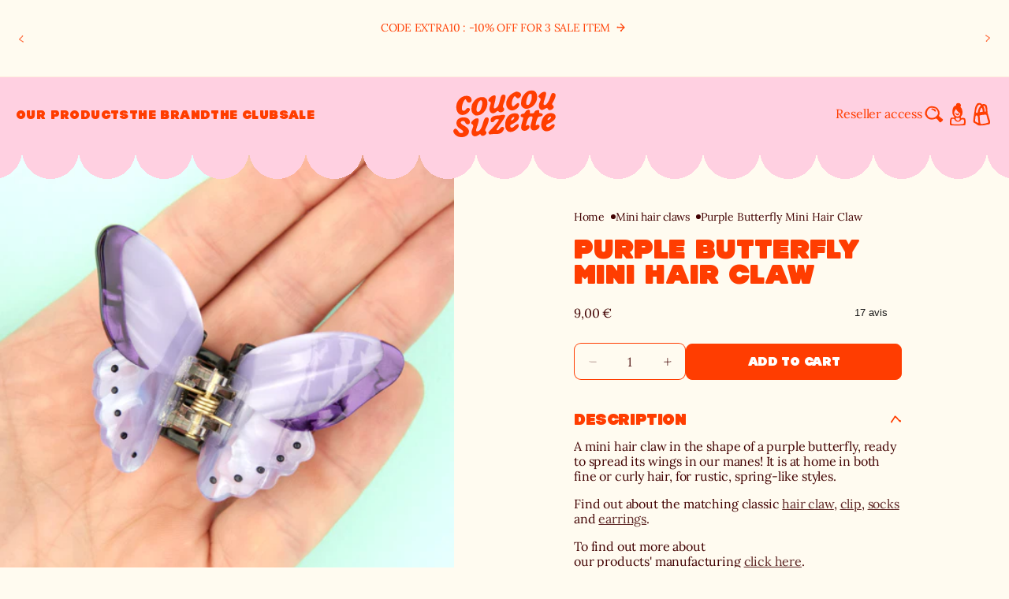

--- FILE ---
content_type: text/html; charset=utf-8
request_url: https://coucousuzette.com/en/products/purple-butterfly-mini-hair-claw
body_size: 72192
content:
<!doctype html>
<html class="js" lang="en">
  <head>
    
    <script>const observerCFH=new MutationObserver(e=>{e.forEach(({addedNodes:e})=>{e.forEach(e=>{if(e.nodeType===Node.ELEMENT_NODE&&"SCRIPT"===e.tagName){let{innerHTML:t,className:a,src:n}=e;t.includes("asyncLoad")&&(e.innerHTML=t.replace("if(window.attachEvent)","document.addEventListener('asyncLazyLoad', event => { asyncLoad(); });if(window.attachEvent)").replaceAll(", asyncLoad",", () => {}")),t.includes("PreviewBarInjector")&&(e.innerHTML=t.replace("DOMContentLoaded","asyncLazyLoad")),"analytics"===a&&(e.type="text/lazyload");(n.includes("assets/storefront/features")||n.includes("assets/shopify_pay")||n.includes("connect.facebook.net"))&&(e.setAttribute("data-src",n),e.removeAttribute("src"))}})})});observerCFH.observe(document.documentElement,{childList:!0,subtree:!0});</script>





    <meta charset="utf-8">
    <meta http-equiv="X-UA-Compatible" content="IE=edge">
    <meta name="viewport" content="width=device-width,initial-scale=1">
    <meta name="theme-color" content=""><link rel="canonical" href="https://coucousuzette.com/en/products/purple-butterfly-mini-hair-claw">

    <link href="//coucousuzette.com/cdn/shop/t/21/assets/bundle.theme.js?v=27954414111254538641760958964" as="script" rel="preload">
<link rel="icon" type="image/png" href="//coucousuzette.com/cdn/shop/files/favicon.png?crop=center&height=32&v=1768580688&width=32"><link rel="preconnect" href="https://fonts.shopifycdn.com" crossorigin><title>
      
        Purple Butterfly Mini Hair Claw
&ndash; Coucou Suzette
    </title>

    
      <meta name="description" content="Treat yourself to this adorable mini hair clip in the shape of a purple butterfly, ready to spread its wings in your hair! It nestles just as well in fine as in curly hair, adding a rustic and spring-like touch to your hairstyles.">
    


<meta property="og:site_name" content="Coucou Suzette">
<meta property="og:url" content="https://coucousuzette.com/en/products/purple-butterfly-mini-hair-claw">
<meta property="og:title" content="Purple Butterfly Mini Hair Claw">
<meta property="og:type" content="product">
<meta property="og:description" content="Treat yourself to this adorable mini hair clip in the shape of a purple butterfly, ready to spread its wings in your hair! It nestles just as well in fine as in curly hair, adding a rustic and spring-like touch to your hairstyles."><meta property="og:image" content="http://coucousuzette.com/cdn/shop/files/[base64].jpg?v=1713261947">
  <meta property="og:image:secure_url" content="https://coucousuzette.com/cdn/shop/files/[base64].jpg?v=1713261947">
  <meta property="og:image:width" content="4000">
  <meta property="og:image:height" content="4000"><meta property="og:price:amount" content="9,00">
  <meta property="og:price:currency" content="EUR"><meta name="twitter:card" content="summary_large_image">
<meta name="twitter:title" content="Purple Butterfly Mini Hair Claw">
<meta name="twitter:description" content="Treat yourself to this adorable mini hair clip in the shape of a purple butterfly, ready to spread its wings in your hair! It nestles just as well in fine as in curly hair, adding a rustic and spring-like touch to your hairstyles.">
<!-- Google Tag Manager -->
<script>(function(w,d,s,l,i){w[l]=w[l]||[];w[l].push({'gtm.start':
  new Date().getTime(),event:'gtm.js'});var f=d.getElementsByTagName(s)[0],
  j=d.createElement(s),dl=l!='dataLayer'?'&l='+l:'';j.async=true;j.src=
  'https://www.googletagmanager.com/gtm.js?id='+i+dl;f.parentNode.insertBefore(j,f);
  })(window,document,'script','dataLayer','GTM-M7J3M5TM');</script>
  <!-- End Google Tag Manager -->

    <script src="//coucousuzette.com/cdn/shop/t/21/assets/constants.js?v=132983761750457495441745858016" defer="defer"></script>
    <script src="//coucousuzette.com/cdn/shop/t/21/assets/pubsub.js?v=25310214064522200911745858014" defer="defer"></script>
    <script src="//coucousuzette.com/cdn/shop/t/21/assets/global.js?v=62081661337013668761748828631" defer="defer"></script>
    <script src="//coucousuzette.com/cdn/shop/t/21/assets/details-disclosure.js?v=13653116266235556501745858018" defer="defer"></script>
    <script src="//coucousuzette.com/cdn/shop/t/21/assets/details-modal.js?v=25581673532751508451745858019" defer="defer"></script>
    <script src="//coucousuzette.com/cdn/shop/t/21/assets/search-form.js?v=133129549252120666541745858013" defer="defer"></script>
    <script type="text/lazyload" src="//widget.trustpilot.com/bootstrap/v5/tp.widget.bootstrap.min.js" async></script>
    <link href="//coucousuzette.com/cdn/shop/files/Hammer.woff2?v=6482439217074047001" as="font" type="font/woff2" crossorigin="anonymous" rel="preload">
    <link href="//coucousuzette.com/cdn/shop/files/Lora.woff2?v=17660681359343060845" as="font" type="font/woff2" crossorigin="anonymous" rel="preload">
<script src="//coucousuzette.com/cdn/shop/t/21/assets/animations.js?v=177831946181382644821745828157" defer="defer"></script><script>window.performance && window.performance.mark && window.performance.mark('shopify.content_for_header.start');</script><meta name="facebook-domain-verification" content="skl5gfccgcteu5rcx1ed1llg6rq5r6">
<meta name="google-site-verification" content="4d_R79hS7BXzq444h7b3nSlYC60sOoFIBHBGzJ5jh9o">
<meta id="shopify-digital-wallet" name="shopify-digital-wallet" content="/68664787259/digital_wallets/dialog">
<meta name="shopify-checkout-api-token" content="6c7835654863f0e08ebe7224cea84315">
<meta id="in-context-paypal-metadata" data-shop-id="68664787259" data-venmo-supported="false" data-environment="production" data-locale="en_US" data-paypal-v4="true" data-currency="EUR">
<link rel="alternate" hreflang="x-default" href="https://coucousuzette.com/products/mini-pince-a-cheveux-papillon-mauve">
<link rel="alternate" hreflang="fr-FR" href="https://coucousuzette.com/products/mini-pince-a-cheveux-papillon-mauve">
<link rel="alternate" hreflang="en-FR" href="https://coucousuzette.com/en/products/purple-butterfly-mini-hair-claw">
<link rel="alternate" type="application/json+oembed" href="https://coucousuzette.com/en/products/purple-butterfly-mini-hair-claw.oembed">
<script async="async" src="/checkouts/internal/preloads.js?locale=en-FR"></script>
<script id="apple-pay-shop-capabilities" type="application/json">{"shopId":68664787259,"countryCode":"FR","currencyCode":"EUR","merchantCapabilities":["supports3DS"],"merchantId":"gid:\/\/shopify\/Shop\/68664787259","merchantName":"Coucou Suzette","requiredBillingContactFields":["postalAddress","email","phone"],"requiredShippingContactFields":["postalAddress","email","phone"],"shippingType":"shipping","supportedNetworks":["visa","masterCard","amex","maestro"],"total":{"type":"pending","label":"Coucou Suzette","amount":"1.00"},"shopifyPaymentsEnabled":true,"supportsSubscriptions":true}</script>
<script id="shopify-features" type="application/json">{"accessToken":"6c7835654863f0e08ebe7224cea84315","betas":["rich-media-storefront-analytics"],"domain":"coucousuzette.com","predictiveSearch":true,"shopId":68664787259,"locale":"en"}</script>
<script>var Shopify = Shopify || {};
Shopify.shop = "boutique-coucou-suzette.myshopify.com";
Shopify.locale = "en";
Shopify.currency = {"active":"EUR","rate":"1.0"};
Shopify.country = "FR";
Shopify.theme = {"name":"[REFONTE] Coucou Suzette","id":180956627326,"schema_name":"Dawn","schema_version":"15.3.0","theme_store_id":null,"role":"main"};
Shopify.theme.handle = "null";
Shopify.theme.style = {"id":null,"handle":null};
Shopify.cdnHost = "coucousuzette.com/cdn";
Shopify.routes = Shopify.routes || {};
Shopify.routes.root = "/en/";</script>
<script type="module">!function(o){(o.Shopify=o.Shopify||{}).modules=!0}(window);</script>
<script>!function(o){function n(){var o=[];function n(){o.push(Array.prototype.slice.apply(arguments))}return n.q=o,n}var t=o.Shopify=o.Shopify||{};t.loadFeatures=n(),t.autoloadFeatures=n()}(window);</script>
<script id="shop-js-analytics" type="application/json">{"pageType":"product"}</script>
<script defer="defer" async type="module" src="//coucousuzette.com/cdn/shopifycloud/shop-js/modules/v2/client.init-shop-cart-sync_BN7fPSNr.en.esm.js"></script>
<script defer="defer" async type="module" src="//coucousuzette.com/cdn/shopifycloud/shop-js/modules/v2/chunk.common_Cbph3Kss.esm.js"></script>
<script defer="defer" async type="module" src="//coucousuzette.com/cdn/shopifycloud/shop-js/modules/v2/chunk.modal_DKumMAJ1.esm.js"></script>
<script type="module">
  await import("//coucousuzette.com/cdn/shopifycloud/shop-js/modules/v2/client.init-shop-cart-sync_BN7fPSNr.en.esm.js");
await import("//coucousuzette.com/cdn/shopifycloud/shop-js/modules/v2/chunk.common_Cbph3Kss.esm.js");
await import("//coucousuzette.com/cdn/shopifycloud/shop-js/modules/v2/chunk.modal_DKumMAJ1.esm.js");

  window.Shopify.SignInWithShop?.initShopCartSync?.({"fedCMEnabled":true,"windoidEnabled":true});

</script>
<script>(function() {
  var isLoaded = false;
  function asyncLoad() {
    if (isLoaded) return;
    isLoaded = true;
    var urls = ["https:\/\/ecommplugins-scripts.trustpilot.com\/v2.1\/js\/header.min.js?settings=eyJrZXkiOiJWVEQ2SHpEeVhpRFhNT1JkIiwicyI6InNrdSJ9\u0026v=2.5\u0026shop=boutique-coucou-suzette.myshopify.com","https:\/\/ecommplugins-trustboxsettings.trustpilot.com\/boutique-coucou-suzette.myshopify.com.js?settings=1751984330068\u0026shop=boutique-coucou-suzette.myshopify.com","https:\/\/widget.trustpilot.com\/bootstrap\/v5\/tp.widget.sync.bootstrap.min.js?shop=boutique-coucou-suzette.myshopify.com","https:\/\/cdn.nfcube.com\/instafeed-7e5c4d02191b0cbf1db0e9320a39356a.js?shop=boutique-coucou-suzette.myshopify.com","https:\/\/assets.loyoly.io\/public\/scripts\/shopify-account-top.js?shop=boutique-coucou-suzette.myshopify.com","https:\/\/ecommplugins-scripts.trustpilot.com\/v2.1\/js\/success.min.js?settings=eyJrZXkiOiJWVEQ2SHpEeVhpRFhNT1JkIiwicyI6InNrdSIsInQiOlsib3JkZXJzL3BhaWQiLCJ0cnVzdHBpbG90T3JkZXJDb25maXJtZWQiXSwidiI6IiIsImEiOiIifQ==\u0026shop=boutique-coucou-suzette.myshopify.com","https:\/\/assets.loyoly.io\/public\/scripts\/referral.js?shop=boutique-coucou-suzette.myshopify.com"];
    for (var i = 0; i < urls.length; i++) {
      var s = document.createElement('script');
      s.type = 'text/javascript';
      s.async = true;
      s.src = urls[i];
      var x = document.getElementsByTagName('script')[0];
      x.parentNode.insertBefore(s, x);
    }
  };
  if(window.attachEvent) {
    window.attachEvent('onload', asyncLoad);
  } else {
    window.addEventListener('load', asyncLoad, false);
  }
})();</script>
<script id="__st">var __st={"a":68664787259,"offset":3600,"reqid":"c1930b48-e992-4e6c-8a13-b22a61b42b25-1769913061","pageurl":"coucousuzette.com\/en\/products\/purple-butterfly-mini-hair-claw","u":"e8c57fd30837","p":"product","rtyp":"product","rid":9147014381883};</script>
<script>window.ShopifyPaypalV4VisibilityTracking = true;</script>
<script id="captcha-bootstrap">!function(){'use strict';const t='contact',e='account',n='new_comment',o=[[t,t],['blogs',n],['comments',n],[t,'customer']],c=[[e,'customer_login'],[e,'guest_login'],[e,'recover_customer_password'],[e,'create_customer']],r=t=>t.map((([t,e])=>`form[action*='/${t}']:not([data-nocaptcha='true']) input[name='form_type'][value='${e}']`)).join(','),a=t=>()=>t?[...document.querySelectorAll(t)].map((t=>t.form)):[];function s(){const t=[...o],e=r(t);return a(e)}const i='password',u='form_key',d=['recaptcha-v3-token','g-recaptcha-response','h-captcha-response',i],f=()=>{try{return window.sessionStorage}catch{return}},m='__shopify_v',_=t=>t.elements[u];function p(t,e,n=!1){try{const o=window.sessionStorage,c=JSON.parse(o.getItem(e)),{data:r}=function(t){const{data:e,action:n}=t;return t[m]||n?{data:e,action:n}:{data:t,action:n}}(c);for(const[e,n]of Object.entries(r))t.elements[e]&&(t.elements[e].value=n);n&&o.removeItem(e)}catch(o){console.error('form repopulation failed',{error:o})}}const l='form_type',E='cptcha';function T(t){t.dataset[E]=!0}const w=window,h=w.document,L='Shopify',v='ce_forms',y='captcha';let A=!1;((t,e)=>{const n=(g='f06e6c50-85a8-45c8-87d0-21a2b65856fe',I='https://cdn.shopify.com/shopifycloud/storefront-forms-hcaptcha/ce_storefront_forms_captcha_hcaptcha.v1.5.2.iife.js',D={infoText:'Protected by hCaptcha',privacyText:'Privacy',termsText:'Terms'},(t,e,n)=>{const o=w[L][v],c=o.bindForm;if(c)return c(t,g,e,D).then(n);var r;o.q.push([[t,g,e,D],n]),r=I,A||(h.body.append(Object.assign(h.createElement('script'),{id:'captcha-provider',async:!0,src:r})),A=!0)});var g,I,D;w[L]=w[L]||{},w[L][v]=w[L][v]||{},w[L][v].q=[],w[L][y]=w[L][y]||{},w[L][y].protect=function(t,e){n(t,void 0,e),T(t)},Object.freeze(w[L][y]),function(t,e,n,w,h,L){const[v,y,A,g]=function(t,e,n){const i=e?o:[],u=t?c:[],d=[...i,...u],f=r(d),m=r(i),_=r(d.filter((([t,e])=>n.includes(e))));return[a(f),a(m),a(_),s()]}(w,h,L),I=t=>{const e=t.target;return e instanceof HTMLFormElement?e:e&&e.form},D=t=>v().includes(t);t.addEventListener('submit',(t=>{const e=I(t);if(!e)return;const n=D(e)&&!e.dataset.hcaptchaBound&&!e.dataset.recaptchaBound,o=_(e),c=g().includes(e)&&(!o||!o.value);(n||c)&&t.preventDefault(),c&&!n&&(function(t){try{if(!f())return;!function(t){const e=f();if(!e)return;const n=_(t);if(!n)return;const o=n.value;o&&e.removeItem(o)}(t);const e=Array.from(Array(32),(()=>Math.random().toString(36)[2])).join('');!function(t,e){_(t)||t.append(Object.assign(document.createElement('input'),{type:'hidden',name:u})),t.elements[u].value=e}(t,e),function(t,e){const n=f();if(!n)return;const o=[...t.querySelectorAll(`input[type='${i}']`)].map((({name:t})=>t)),c=[...d,...o],r={};for(const[a,s]of new FormData(t).entries())c.includes(a)||(r[a]=s);n.setItem(e,JSON.stringify({[m]:1,action:t.action,data:r}))}(t,e)}catch(e){console.error('failed to persist form',e)}}(e),e.submit())}));const S=(t,e)=>{t&&!t.dataset[E]&&(n(t,e.some((e=>e===t))),T(t))};for(const o of['focusin','change'])t.addEventListener(o,(t=>{const e=I(t);D(e)&&S(e,y())}));const B=e.get('form_key'),M=e.get(l),P=B&&M;t.addEventListener('DOMContentLoaded',(()=>{const t=y();if(P)for(const e of t)e.elements[l].value===M&&p(e,B);[...new Set([...A(),...v().filter((t=>'true'===t.dataset.shopifyCaptcha))])].forEach((e=>S(e,t)))}))}(h,new URLSearchParams(w.location.search),n,t,e,['guest_login'])})(!0,!0)}();</script>
<script integrity="sha256-4kQ18oKyAcykRKYeNunJcIwy7WH5gtpwJnB7kiuLZ1E=" data-source-attribution="shopify.loadfeatures" defer="defer" src="//coucousuzette.com/cdn/shopifycloud/storefront/assets/storefront/load_feature-a0a9edcb.js" crossorigin="anonymous"></script>
<script data-source-attribution="shopify.dynamic_checkout.dynamic.init">var Shopify=Shopify||{};Shopify.PaymentButton=Shopify.PaymentButton||{isStorefrontPortableWallets:!0,init:function(){window.Shopify.PaymentButton.init=function(){};var t=document.createElement("script");t.src="https://coucousuzette.com/cdn/shopifycloud/portable-wallets/latest/portable-wallets.en.js",t.type="module",document.head.appendChild(t)}};
</script>
<script data-source-attribution="shopify.dynamic_checkout.buyer_consent">
  function portableWalletsHideBuyerConsent(e){var t=document.getElementById("shopify-buyer-consent"),n=document.getElementById("shopify-subscription-policy-button");t&&n&&(t.classList.add("hidden"),t.setAttribute("aria-hidden","true"),n.removeEventListener("click",e))}function portableWalletsShowBuyerConsent(e){var t=document.getElementById("shopify-buyer-consent"),n=document.getElementById("shopify-subscription-policy-button");t&&n&&(t.classList.remove("hidden"),t.removeAttribute("aria-hidden"),n.addEventListener("click",e))}window.Shopify?.PaymentButton&&(window.Shopify.PaymentButton.hideBuyerConsent=portableWalletsHideBuyerConsent,window.Shopify.PaymentButton.showBuyerConsent=portableWalletsShowBuyerConsent);
</script>
<script data-source-attribution="shopify.dynamic_checkout.cart.bootstrap">document.addEventListener("DOMContentLoaded",(function(){function t(){return document.querySelector("shopify-accelerated-checkout-cart, shopify-accelerated-checkout")}if(t())Shopify.PaymentButton.init();else{new MutationObserver((function(e,n){t()&&(Shopify.PaymentButton.init(),n.disconnect())})).observe(document.body,{childList:!0,subtree:!0})}}));
</script>
<link id="shopify-accelerated-checkout-styles" rel="stylesheet" media="screen" href="https://coucousuzette.com/cdn/shopifycloud/portable-wallets/latest/accelerated-checkout-backwards-compat.css" crossorigin="anonymous">
<style id="shopify-accelerated-checkout-cart">
        #shopify-buyer-consent {
  margin-top: 1em;
  display: inline-block;
  width: 100%;
}

#shopify-buyer-consent.hidden {
  display: none;
}

#shopify-subscription-policy-button {
  background: none;
  border: none;
  padding: 0;
  text-decoration: underline;
  font-size: inherit;
  cursor: pointer;
}

#shopify-subscription-policy-button::before {
  box-shadow: none;
}

      </style>
<script id="sections-script" data-sections="header" defer="defer" src="//coucousuzette.com/cdn/shop/t/21/compiled_assets/scripts.js?v=22610"></script>
<script>window.performance && window.performance.mark && window.performance.mark('shopify.content_for_header.end');</script>
<style data-shopify>
    @font-face {
        font-family: 'Hammer';
        src: url("//coucousuzette.com/cdn/shop/files/Hammer.woff2?v=6482439217074047001") format('woff2');
        font-weight: 900;
        font-style: normal;
        font-stretch: normal;
        font-display: swap;
    }
    @font-face {
        font-family: 'Lora';
        src: url("//coucousuzette.com/cdn/shop/files/Lora.woff2?v=17660681359343060845") format('woff2');
        font-weight: 400;
        font-style: normal;
        font-stretch: normal;
        font-display: swap;
    }
</style>
<style data-shopify>
           
           
             :root,
             .color-scheme-1 {
               --color-background: 255,251,240;
             
               --gradient-background: #fffbf0;
             

             

             --color-foreground: 66,0,2;
             --color-foreground-title: 255,61,0;
             --color-background-contrast: 255,217,113;
             --color-shadow: 66,0,2;
             --color-button: 255,61,0;
             --color-button-hover: 255,251,240;
             --color-button-text: 255,255,255;
             --color-button-text-hover: 255,61,0;
             --color-button-border: 255,61,0;
             --color-button-border-hover: 255,61,0;
             --color-secondary-button: 255,251,240;
             --color-secondary-button-hover: 255,61,0;
             --color-secondary-button-text: 255,61,0;
             --color-secondary-button-text-hover: 255,251,240;
             --color-secondary-button-border: 255,61,0;
             --color-secondary-button-border-hover: 255,61,0;
             --color-link: 66,0,2;
             --color-badge-foreground: 66,0,2;
             --color-badge-background: 255,251,240;
             --color-badge-border: 66,0,2;
             --payment-terms-background-color: rgb(255 251 240);
           }
           
             
             .color-scheme-2 {
               --color-background: 0,0,0;
             
               --gradient-background: rgba(0,0,0,0);
             

             

             --color-foreground: 255,251,240;
             --color-foreground-title: 255,251,240;
             --color-background-contrast: 128,128,128;
             --color-shadow: 66,0,2;
             --color-button: 255,251,240;
             --color-button-hover: 255,61,0;
             --color-button-text: 255,61,0;
             --color-button-text-hover: 255,251,240;
             --color-button-border: 255,251,240;
             --color-button-border-hover: 255,61,0;
             --color-secondary-button: 255,61,0;
             --color-secondary-button-hover: 255,251,240;
             --color-secondary-button-text: 255,251,240;
             --color-secondary-button-text-hover: 255,61,0;
             --color-secondary-button-border: 255,61,0;
             --color-secondary-button-border-hover: 255,251,240;
             --color-link: 66,0,2;
             --color-badge-foreground: 255,251,240;
             --color-badge-background: 0,0,0;
             --color-badge-border: 255,251,240;
             --payment-terms-background-color: rgb(0 0 0);
           }
           
             
             .color-scheme-3 {
               --color-background: 255,61,0;
             
               --gradient-background: #ff3d00;
             

             

             --color-foreground: 66,0,2;
             --color-foreground-title: 255,251,240;
             --color-background-contrast: 128,31,0;
             --color-shadow: 66,0,2;
             --color-button: 255,61,0;
             --color-button-hover: 255,251,240;
             --color-button-text: 255,251,240;
             --color-button-text-hover: 255,61,0;
             --color-button-border: 255,61,0;
             --color-button-border-hover: 255,251,240;
             --color-secondary-button: 255,251,240;
             --color-secondary-button-hover: 255,61,0;
             --color-secondary-button-text: 255,61,0;
             --color-secondary-button-text-hover: 255,251,240;
             --color-secondary-button-border: 255,251,240;
             --color-secondary-button-border-hover: 255,61,0;
             --color-link: 66,0,2;
             --color-badge-foreground: 66,0,2;
             --color-badge-background: 255,61,0;
             --color-badge-border: 66,0,2;
             --payment-terms-background-color: rgb(255 61 0);
           }
           
             
             .color-scheme-4 {
               --color-background: 255,208,225;
             
               --gradient-background: #ffd0e1;
             

             

             --color-foreground: 66,0,2;
             --color-foreground-title: 255,61,0;
             --color-background-contrast: 255,81,144;
             --color-shadow: 66,0,2;
             --color-button: 255,61,0;
             --color-button-hover: 255,251,240;
             --color-button-text: 255,251,240;
             --color-button-text-hover: 255,61,0;
             --color-button-border: 255,61,0;
             --color-button-border-hover: 255,251,240;
             --color-secondary-button: 255,251,240;
             --color-secondary-button-hover: 255,61,0;
             --color-secondary-button-text: 255,61,0;
             --color-secondary-button-text-hover: 255,251,240;
             --color-secondary-button-border: 255,251,240;
             --color-secondary-button-border-hover: 255,61,0;
             --color-link: 66,0,2;
             --color-badge-foreground: 66,0,2;
             --color-badge-background: 255,208,225;
             --color-badge-border: 66,0,2;
             --payment-terms-background-color: rgb(255 208 225);
           }
           
             
             .color-scheme-5 {
               --color-background: 255,251,240;
             
               --gradient-background: #fffbf0;
             

             

             --color-foreground: 255,61,0;
             --color-foreground-title: 255,61,0;
             --color-background-contrast: 255,217,113;
             --color-shadow: 255,61,0;
             --color-button: 255,61,0;
             --color-button-hover: 255,251,240;
             --color-button-text: 255,251,240;
             --color-button-text-hover: 255,61,0;
             --color-button-border: 255,61,0;
             --color-button-border-hover: 255,251,240;
             --color-secondary-button: 255,251,240;
             --color-secondary-button-hover: 255,61,0;
             --color-secondary-button-text: 255,61,0;
             --color-secondary-button-text-hover: 255,251,240;
             --color-secondary-button-border: 255,251,240;
             --color-secondary-button-border-hover: 255,61,0;
             --color-link: 255,61,0;
             --color-badge-foreground: 255,61,0;
             --color-badge-background: 255,251,240;
             --color-badge-border: 255,61,0;
             --payment-terms-background-color: rgb(255 251 240);
           }
           
             
             .color-scheme-1aef22b7-a076-410b-8c54-1207d2bf0674 {
               --color-background: 255,251,240;
             
               --gradient-background: #fffbf0;
             

             

             --color-foreground: 66,0,2;
             --color-foreground-title: 77,167,99;
             --color-background-contrast: 255,217,113;
             --color-shadow: 66,0,2;
             --color-button: 77,167,99;
             --color-button-hover: 255,251,240;
             --color-button-text: 255,255,255;
             --color-button-text-hover: 77,167,99;
             --color-button-border: 77,167,99;
             --color-button-border-hover: 77,167,99;
             --color-secondary-button: 255,251,240;
             --color-secondary-button-hover: 77,167,99;
             --color-secondary-button-text: 77,167,99;
             --color-secondary-button-text-hover: 255,255,255;
             --color-secondary-button-border: 77,167,99;
             --color-secondary-button-border-hover: 77,167,99;
             --color-link: 66,0,2;
             --color-badge-foreground: 66,0,2;
             --color-badge-background: 255,251,240;
             --color-badge-border: 66,0,2;
             --payment-terms-background-color: rgb(255 251 240);
           }
           
             
             .color-scheme-d7021015-d0e2-4ee6-bc8f-8ef99ee739c8 {
               --color-background: 77,167,99;
             
               --gradient-background: #4da763;
             

             

             --color-foreground: 255,255,255;
             --color-foreground-title: 255,255,255;
             --color-background-contrast: 37,80,47;
             --color-shadow: 66,0,2;
             --color-button: 77,167,99;
             --color-button-hover: 255,255,255;
             --color-button-text: 255,255,255;
             --color-button-text-hover: 77,167,99;
             --color-button-border: 77,167,99;
             --color-button-border-hover: 77,167,99;
             --color-secondary-button: 255,255,255;
             --color-secondary-button-hover: 77,167,99;
             --color-secondary-button-text: 77,167,99;
             --color-secondary-button-text-hover: 255,255,255;
             --color-secondary-button-border: 77,167,99;
             --color-secondary-button-border-hover: 77,167,99;
             --color-link: 255,255,255;
             --color-badge-foreground: 255,255,255;
             --color-badge-background: 77,167,99;
             --color-badge-border: 255,255,255;
             --payment-terms-background-color: rgb(77 167 99);
           }
           
             
             .color-scheme-dbecf7e7-2d1f-4e9e-a328-c56c89225b1e {
               --color-background: 255,208,225;
             
               --gradient-background: #ffd0e1;
             

             

             --color-foreground: 66,0,2;
             --color-foreground-title: 77,167,99;
             --color-background-contrast: 255,81,144;
             --color-shadow: 66,0,2;
             --color-button: 255,208,225;
             --color-button-hover: 255,251,240;
             --color-button-text: 255,251,240;
             --color-button-text-hover: 255,208,225;
             --color-button-border: 255,208,225;
             --color-button-border-hover: 255,208,225;
             --color-secondary-button: 255,251,240;
             --color-secondary-button-hover: 255,208,225;
             --color-secondary-button-text: 255,208,225;
             --color-secondary-button-text-hover: 255,251,240;
             --color-secondary-button-border: 255,208,225;
             --color-secondary-button-border-hover: 255,208,225;
             --color-link: 66,0,2;
             --color-badge-foreground: 66,0,2;
             --color-badge-background: 255,208,225;
             --color-badge-border: 66,0,2;
             --payment-terms-background-color: rgb(255 208 225);
           }
           
             
             .color-scheme-6bc6d743-0904-45f7-8fb2-5b0b265c15d3 {
               --color-background: 255,251,240;
             
               --gradient-background: #fffbf0;
             

             

             --color-foreground: 66,0,2;
             --color-foreground-title: 255,61,0;
             --color-background-contrast: 255,217,113;
             --color-shadow: 66,0,2;
             --color-button: 255,61,0;
             --color-button-hover: 255,251,240;
             --color-button-text: 255,255,255;
             --color-button-text-hover: 255,61,0;
             --color-button-border: 255,61,0;
             --color-button-border-hover: 255,61,0;
             --color-secondary-button: 255,251,240;
             --color-secondary-button-hover: 255,61,0;
             --color-secondary-button-text: 255,61,0;
             --color-secondary-button-text-hover: 255,251,240;
             --color-secondary-button-border: 255,61,0;
             --color-secondary-button-border-hover: 255,61,0;
             --color-link: 66,0,2;
             --color-badge-foreground: 66,0,2;
             --color-badge-background: 255,251,240;
             --color-badge-border: 66,0,2;
             --payment-terms-background-color: rgb(255 251 240);
           }
           
             
             .color-scheme-e7267001-2d49-49e4-97f4-e84ae70ed5f4 {
               --color-background: 255,208,225;
             
               --gradient-background: #ffd0e1;
             

             

             --color-foreground: 255,61,0;
             --color-foreground-title: 255,61,0;
             --color-background-contrast: 255,81,144;
             --color-shadow: 255,61,0;
             --color-button: 255,61,0;
             --color-button-hover: 255,251,240;
             --color-button-text: 255,255,255;
             --color-button-text-hover: 255,61,0;
             --color-button-border: 255,61,0;
             --color-button-border-hover: 255,61,0;
             --color-secondary-button: 255,251,240;
             --color-secondary-button-hover: 255,61,0;
             --color-secondary-button-text: 255,61,0;
             --color-secondary-button-text-hover: 255,251,240;
             --color-secondary-button-border: 255,61,0;
             --color-secondary-button-border-hover: 255,61,0;
             --color-link: 255,61,0;
             --color-badge-foreground: 255,61,0;
             --color-badge-background: 255,208,225;
             --color-badge-border: 255,61,0;
             --payment-terms-background-color: rgb(255 208 225);
           }
           
             
             .color-scheme-162bc6d5-3589-4a77-80eb-46e3c2bd4c53 {
               --color-background: 255,251,240;
             
               --gradient-background: #fffbf0;
             

             

             --color-foreground: 66,0,2;
             --color-foreground-title: 77,167,99;
             --color-background-contrast: 255,217,113;
             --color-shadow: 66,0,2;
             --color-button: 66,0,2;
             --color-button-hover: 255,251,240;
             --color-button-text: 255,251,240;
             --color-button-text-hover: 66,0,2;
             --color-button-border: 66,0,2;
             --color-button-border-hover: 66,0,2;
             --color-secondary-button: 255,251,240;
             --color-secondary-button-hover: 66,0,2;
             --color-secondary-button-text: 66,0,2;
             --color-secondary-button-text-hover: 255,251,240;
             --color-secondary-button-border: 66,0,2;
             --color-secondary-button-border-hover: 66,0,2;
             --color-link: 66,0,2;
             --color-badge-foreground: 66,0,2;
             --color-badge-background: 255,251,240;
             --color-badge-border: 66,0,2;
             --payment-terms-background-color: rgb(255 251 240);
           }
           
             
             .color-scheme-c796bfcf-9d01-436e-9dfb-4dcca28d919c {
               --color-background: 255,251,240;
             
               --gradient-background: #fffbf0;
             

             

             --color-foreground: 255,255,255;
             --color-foreground-title: 255,255,255;
             --color-background-contrast: 255,217,113;
             --color-shadow: 255,255,255;
             --color-button: 255,61,0;
             --color-button-hover: 255,251,240;
             --color-button-text: 255,255,255;
             --color-button-text-hover: 255,61,0;
             --color-button-border: 255,61,0;
             --color-button-border-hover: 255,61,0;
             --color-secondary-button: 255,251,240;
             --color-secondary-button-hover: 255,61,0;
             --color-secondary-button-text: 255,61,0;
             --color-secondary-button-text-hover: 255,251,240;
             --color-secondary-button-border: 255,61,0;
             --color-secondary-button-border-hover: 255,61,0;
             --color-link: 255,255,255;
             --color-badge-foreground: 255,255,255;
             --color-badge-background: 255,251,240;
             --color-badge-border: 255,255,255;
             --payment-terms-background-color: rgb(255 251 240);
           }
           
             
             .color-scheme-5ad3c1ec-6978-4b55-b15e-2bc5853b4242 {
               --color-background: 255,251,240;
             
               --gradient-background: #fffbf0;
             

             

             --color-foreground: 66,0,2;
             --color-foreground-title: 255,61,0;
             --color-background-contrast: 255,217,113;
             --color-shadow: 66,0,2;
             --color-button: 255,61,0;
             --color-button-hover: 255,251,240;
             --color-button-text: 255,255,255;
             --color-button-text-hover: 255,61,0;
             --color-button-border: 255,61,0;
             --color-button-border-hover: 255,61,0;
             --color-secondary-button: 255,251,240;
             --color-secondary-button-hover: 255,61,0;
             --color-secondary-button-text: 255,61,0;
             --color-secondary-button-text-hover: 255,251,240;
             --color-secondary-button-border: 255,61,0;
             --color-secondary-button-border-hover: 255,61,0;
             --color-link: 66,0,2;
             --color-badge-foreground: 66,0,2;
             --color-badge-background: 255,251,240;
             --color-badge-border: 66,0,2;
             --payment-terms-background-color: rgb(255 251 240);
           }
           
             
             .color-scheme-352caf57-0677-4832-9d34-a1c235c73e6a {
               --color-background: 255,255,255;
             
               --gradient-background: #ffffff;
             

             

             --color-foreground: 66,0,2;
             --color-foreground-title: 77,167,99;
             --color-background-contrast: 191,191,191;
             --color-shadow: 66,0,2;
             --color-button: 77,167,99;
             --color-button-hover: 255,251,240;
             --color-button-text: 255,255,255;
             --color-button-text-hover: 255,61,0;
             --color-button-border: 77,167,99;
             --color-button-border-hover: 255,61,0;
             --color-secondary-button: 77,167,99;
             --color-secondary-button-hover: 255,61,0;
             --color-secondary-button-text: 255,255,255;
             --color-secondary-button-text-hover: 255,251,240;
             --color-secondary-button-border: 77,167,99;
             --color-secondary-button-border-hover: 255,61,0;
             --color-link: 66,0,2;
             --color-badge-foreground: 66,0,2;
             --color-badge-background: 255,255,255;
             --color-badge-border: 66,0,2;
             --payment-terms-background-color: rgb(255 255 255);
           }
           

           body, .color-scheme-1, .color-scheme-2, .color-scheme-3, .color-scheme-4, .color-scheme-5, .color-scheme-1aef22b7-a076-410b-8c54-1207d2bf0674, .color-scheme-d7021015-d0e2-4ee6-bc8f-8ef99ee739c8, .color-scheme-dbecf7e7-2d1f-4e9e-a328-c56c89225b1e, .color-scheme-6bc6d743-0904-45f7-8fb2-5b0b265c15d3, .color-scheme-e7267001-2d49-49e4-97f4-e84ae70ed5f4, .color-scheme-162bc6d5-3589-4a77-80eb-46e3c2bd4c53, .color-scheme-c796bfcf-9d01-436e-9dfb-4dcca28d919c, .color-scheme-5ad3c1ec-6978-4b55-b15e-2bc5853b4242, .color-scheme-352caf57-0677-4832-9d34-a1c235c73e6a {
             color: rgb(var(--color-foreground));
             background-color: rgb(var(--color-background));
           }

           :root {
             --font-body-family: 'Lora';
             --font-body-style: 'normal';
             --font-body-weight: 400;
             --font-body-weight-bold: 700;

             --font-heading-family: 'Hammer';
             --font-heading-style: 'normal';
             --font-heading-weight: 900;

             --font-body-scale: 1.0;
             --font-heading-scale: 1.0;

             --media-padding: px;
             --media-border-opacity: 0.05;
             --media-border-width: 1px;
             --media-radius: 0px;
             --media-shadow-opacity: 0.0;
             --media-shadow-horizontal-offset: 0px;
             --media-shadow-vertical-offset: 4px;
             --media-shadow-blur-radius: 5px;
             --media-shadow-visible: 0;

             --page-width: 150rem;
             --page-width-margin: 0rem;

             --product-card-image-padding: 0.0rem;
             --product-card-corner-radius: 0.8rem;
             --product-card-text-alignment: center;
             --product-card-border-width: 0.0rem;
             --product-card-border-opacity: 0.1;
             --product-card-shadow-opacity: 0.0;
             --product-card-shadow-visible: 0;
             --product-card-shadow-horizontal-offset: 0.0rem;
             --product-card-shadow-vertical-offset: 0.4rem;
             --product-card-shadow-blur-radius: 0.5rem;

             --collection-card-image-padding: 0.0rem;
             --collection-card-corner-radius: 0.8rem;
             --collection-card-text-alignment: center;
             --collection-card-border-width: 0.0rem;
             --collection-card-border-opacity: 0.1;
             --collection-card-shadow-opacity: 0.0;
             --collection-card-shadow-visible: 0;
             --collection-card-shadow-horizontal-offset: 0.0rem;
             --collection-card-shadow-vertical-offset: 0.4rem;
             --collection-card-shadow-blur-radius: 0.5rem;

             --blog-card-image-padding: 0.0rem;
             --blog-card-corner-radius: 0.8rem;
             --blog-card-text-alignment: left;
             --blog-card-border-width: 0.0rem;
             --blog-card-border-opacity: 0.1;
             --blog-card-shadow-opacity: 0.0;
             --blog-card-shadow-visible: 0;
             --blog-card-shadow-horizontal-offset: 0.0rem;
             --blog-card-shadow-vertical-offset: 0.4rem;
             --blog-card-shadow-blur-radius: 0.5rem;

             --badge-corner-radius: 0.4rem;

             --popup-border-width: 1px;
             --popup-border-opacity: 0.1;
             --popup-corner-radius: 0px;
             --popup-shadow-opacity: 0.05;
             --popup-shadow-horizontal-offset: 0px;
             --popup-shadow-vertical-offset: 4px;
             --popup-shadow-blur-radius: 5px;

             --drawer-border-width: 1px;
             --drawer-border-opacity: 0.1;
             --drawer-shadow-opacity: 0.0;
             --drawer-shadow-horizontal-offset: 0px;
             --drawer-shadow-vertical-offset: 4px;
             --drawer-shadow-blur-radius: 5px;

             --spacing-sections-desktop: 0px;
             --spacing-sections-mobile: 0.0px;

             --grid-desktop-vertical-spacing: 40px;
             --grid-desktop-horizontal-spacing: 20px;
             --grid-mobile-vertical-spacing: 20px;
             --grid-mobile-horizontal-spacing: 10px;

             --text-boxes-border-opacity: 0.1;
             --text-boxes-border-width: 0px;
             --text-boxes-radius: 0px;
             --text-boxes-shadow-opacity: 0.0;
             --text-boxes-shadow-visible: 0;
             --text-boxes-shadow-horizontal-offset: 0px;
             --text-boxes-shadow-vertical-offset: 4px;
             --text-boxes-shadow-blur-radius: 5px;

             --buttons-radius: 4px;
             --buttons-radius-outset: 5px;
             --buttons-border-width: 1px;
             --buttons-border-opacity: 1.0;
             --buttons-shadow-opacity: 0.0;
             --buttons-shadow-visible: 0;
             --buttons-shadow-horizontal-offset: 0px;
             --buttons-shadow-vertical-offset: 4px;
             --buttons-shadow-blur-radius: 5px;
             --buttons-border-offset: 0.3px;

             --inputs-radius: 0px;
             --inputs-border-width: 1px;
             --inputs-border-opacity: 0.55;
             --inputs-shadow-opacity: 0.0;
             --inputs-shadow-horizontal-offset: 0px;
             --inputs-margin-offset: 0px;
             --inputs-shadow-vertical-offset: 4px;
             --inputs-shadow-blur-radius: 5px;
             --inputs-radius-outset: 0px;

             --variant-pills-radius: 40px;
             --variant-pills-border-width: 1px;
             --variant-pills-border-opacity: 0.55;
             --variant-pills-shadow-opacity: 0.0;
             --variant-pills-shadow-horizontal-offset: 0px;
             --variant-pills-shadow-vertical-offset: 4px;
             --variant-pills-shadow-blur-radius: 5px;

        	--font-size-hxl: calc(var(--font-heading-scale) * 7rem);
        	--font-size-h0: calc(var(--font-heading-scale) * 6rem);
        	--font-size-h1: calc(var(--font-heading-scale) * 6rem);
        	--font-size-h2: calc(var(--font-heading-scale) * 3.6rem);
        	--font-size-h3: calc(var(--font-heading-scale) * 3rem);
        	--font-size-h4: calc(var(--font-heading-scale) * 2rem);
        	--font-size-h5: calc(var(--font-heading-scale) * 2rem);
        	--font-size-h6: calc(var(--font-heading-scale) * 1.8rem);

        	--header-height-default: 96px;
        	--announcement-bar-height-default: 34px;
           }

        @media (max-width: 749px) {
        	:root {
        		--font-size-hxl: calc(var(--font-heading-scale) * 4rem);
        		--font-size-h0: calc(var(--font-heading-scale) * 3.5rem);
        		--font-size-h1: calc(var(--font-heading-scale) * 3.2rem);
        		--font-size-h2: calc(var(--font-heading-scale) * 2.4rem);
        		--font-size-h3: calc(var(--font-heading-scale) * 2rem);
        		--font-size-h4: calc(var(--font-heading-scale) * 1.6rem);
        		--font-size-h5: calc(var(--font-heading-scale) * 1.6rem);
        		--font-size-h6: calc(var(--font-heading-scale) * 1.4rem);
        	}
        }

           *,
           *::before,
           *::after {
             box-sizing: inherit;
           }

           html {
             box-sizing: border-box;
             font-size: calc(var(--font-body-scale) * 62.5%);
             height: 100%;
           }

           body {
             min-height: 100%;
             margin: 0;
             font-size: 1.6rem;
             font-family: var(--font-body-family);
             font-style: var(--font-body-style);
             font-weight: var(--font-body-weight);
             cursor: url(//coucousuzette.com/cdn/shop/files/cursor-hand-ok.svg?v=3704646515136612564), auto;
           }

             

      	
</style>

    <link href="//coucousuzette.com/cdn/shop/t/21/assets/base.css?v=94648767360546261171761120726" rel="stylesheet" type="text/css" media="all" />

<link href="//coucousuzette.com/cdn/shop/t/21/assets/bundle.theme.css?v=140237508359451979971761297370" rel="stylesheet" type="text/css" media="all" />


  
  <link href="//coucousuzette.com/cdn/shop/t/21/assets/bundle.product.css?v=140554642247381966821752745797" rel="stylesheet" type="text/css" media="all" />
<link rel="stylesheet" href="//coucousuzette.com/cdn/shop/t/21/assets/component-cart-items.css?v=123238115697927560811745858013" media="print" onload="this.media='all'"><link href="//coucousuzette.com/cdn/shop/t/21/assets/component-cart-drawer.css?v=12271894935900425461751988096" rel="stylesheet" type="text/css" media="all" />
      <link href="//coucousuzette.com/cdn/shop/t/21/assets/component-cart.css?v=164708765130180853531745858015" rel="stylesheet" type="text/css" media="all" />
      <link href="//coucousuzette.com/cdn/shop/t/21/assets/component-totals.css?v=15906652033866631521745858015" rel="stylesheet" type="text/css" media="all" />
      <link href="//coucousuzette.com/cdn/shop/t/21/assets/component-price.css?v=172376025476822032231745931973" rel="stylesheet" type="text/css" media="all" />
      <link href="//coucousuzette.com/cdn/shop/t/21/assets/component-discounts.css?v=152760482443307489271745828163" rel="stylesheet" type="text/css" media="all" />

      <link rel="preload" as="font" href="//coucousuzette.com/cdn/fonts/assistant/assistant_n4.9120912a469cad1cc292572851508ca49d12e768.woff2" type="font/woff2" crossorigin>
      

      <link rel="preload" as="font" href="//coucousuzette.com/cdn/fonts/assistant/assistant_n4.9120912a469cad1cc292572851508ca49d12e768.woff2" type="font/woff2" crossorigin>
      
<link href="//coucousuzette.com/cdn/shop/t/21/assets/component-localization-form.css?v=123930157904076499491750147614" rel="stylesheet" type="text/css" media="all" />
      <script src="//coucousuzette.com/cdn/shop/t/21/assets/localization-form.js?v=144176611646395275351745858017" defer="defer"></script><link
        rel="stylesheet"
        href="//coucousuzette.com/cdn/shop/t/21/assets/component-predictive-search.css?v=126505971413314894431749817340"
        media="print"
        onload="this.media='all'"
      ><script>
      if (Shopify.designMode) {
        document.documentElement.classList.add('shopify-design-mode');
      }
    </script>

    <script>
      window.shopUrl = 'https://coucousuzette.com';
      window.routes = {
        cart_add_url: '/en/cart/add',
        cart_change_url: '/en/cart/change',
        cart_update_url: '/en/cart/update',
        cart_url: '/en/cart',
        predictive_search_url: '/en/search/suggest',
      };

      window.cartStrings = {
        error: `There was an error while updating your cart. Please try again.`,
        quantityError: `You can only add [quantity] of this item to your cart.`,
      };

      window.variantStrings = {
        addToCart: `Add to cart`,
        soldOut: `Sold out`,
        unavailable: `Unavailable`,
        unavailable_with_option: `[value] - Unavailable`,
      };

      window.quickOrderListStrings = {
        itemsAdded: `[quantity] items added`,
        itemAdded: `[quantity] item added`,
        itemsRemoved: `[quantity] items removed`,
        itemRemoved: `[quantity] item removed`,
        viewCart: `View cart`,
        each: `[money]/ea`,
        min_error: `This item has a minimum of [min]`,
        max_error: `This item has a maximum of [max]`,
        step_error: `You can only add this item in increments of [step]`,
      };

      window.accessibilityStrings = {
        imageAvailable: `Image [index] is now available in gallery view`,
        shareSuccess: `Link copied to clipboard`,
        pauseSlideshow: `Pause slideshow`,
        playSlideshow: `Play slideshow`,
        recipientFormExpanded: `Gift card recipient form expanded`,
        recipientFormCollapsed: `Gift card recipient form collapsed`,
        countrySelectorSearchCount: `[count] countries/regions found`,
      };

      window.assetsUrl = {
        css: [],
        js: [],
      };
    </script><script type="application/ld+json">
      {
        "@context": "http://schema.org",
        "@type": "ProductGroup",
        "@id": "https:\/\/coucousuzette.com\/en\/products\/purple-butterfly-mini-hair-claw",
        "productGroupID": 9147014381883,
        "name": "Purple Butterfly Mini Hair Claw",
        "description": "A mini hair claw in the shape of a purple butterfly, ready to spread its wings in our manes! It is at home in both fine or curly hair, for rustic, spring-like styles.\u0026nbsp;\nFind out about the matching classic hair claw, clip, socks and earrings.\nTo find out more about our\u0026nbsp;products'\u0026nbsp;manufacturing\u0026nbsp;click here.",
        "category": "Mini hair claw",
        "url": "https:\/\/coucousuzette.com\/en\/products\/purple-butterfly-mini-hair-claw",
        "image": [
                "https:\/\/coucousuzette.com\/cdn\/shop\/files\/[base64].jpg?v=1713261947\u0026width=4000"
            ],
        "brand": {
        "@type": "Brand",
        "name": "Coucou Suzette"
        },"variesBy": "color,size",
        "hasVariant": [{
            "@type": "Product",
            "@id": "https:\/\/coucousuzette.com\/en\/products\/purple-butterfly-mini-hair-claw?variant=48025094783291",
            "productID": 48025094783291,
            "name": "Purple Butterfly Mini Hair Claw",
            "description": "A mini hair claw in the shape of a purple butterfly, ready to spread its wings in our manes! It is at home in both fine or curly hair, for rustic, spring-like styles.\u0026nbsp;\nFind out about the matching classic hair claw, clip, socks and earrings.\nTo find out more about our\u0026nbsp;products'\u0026nbsp;manufacturing\u0026nbsp;click here.",
            "image": [
                    "https:\/\/coucousuzette.com\/cdn\/shop\/files\/[base64].jpg?v=1713261947\u0026width=4000"
                ],"category": "Mini hair claw",
            "url": "https:\/\/coucousuzette.com\/en\/products\/purple-butterfly-mini-hair-claw?variant=48025094783291","sku": "CCS-MINIPINCEPAPILLONMAUVE","gtin13": "3760342166839","brand": {
                "@type": "Brand",
                "name": "Coucou Suzette"
            },"isVariantOf": {
                "@type": "ProductGroup",
                "@id": "https:\/\/coucousuzette.com\/en\/products\/purple-butterfly-mini-hair-claw"
            },
            "offers": {
                "@type": "Offer",
                "name": "Default Title",
                "description": "A mini hair claw in the shape of a purple butterfly, ready to spread its wings in our manes! It is at home in both fine or curly hair, for rustic, spring-like styles.\u0026nbsp;\nFind out about the matching classic hair claw, clip, socks and earrings.\nTo find out more about our\u0026nbsp;products'\u0026nbsp;manufacturing\u0026nbsp;click here.",
                "availability": "http://schema.org/InStock",
                "price" : 9.0,
                "priceCurrency" : "EUR",
                "priceValidUntil": "2026-02-11",
                "itemCondition" : "https://schema.org/NewCondition",
                "url" : "https:\/\/coucousuzette.com\/en\/products\/purple-butterfly-mini-hair-claw?variant=48025094783291","hasMerchantReturnPolicy": {
                    "@type": "MerchantReturnPolicy",
                    "applicableCountry": "GB",
                    "returnPolicyCategory": "https://schema.org/MerchantReturnFiniteReturnWindow",
                    "merchantReturnDays": 30,
                    "returnMethod": "https://schema.org/ReturnByMail",
                    "returnFees": "https://schema.org/FreeReturn"
                },
                "shippingDetails": {
                    "@type": "OfferShippingDetails",
                    "shippingDestination": {
                        "@type": "DefinedRegion",
                        "addressCountry": "GB"
                    },
                    "shippingRate": {
                        "@type": "MonetaryAmount",
                        "value": 0,
                        "currency": "EUR"
                    },
                    "deliveryTime": {
                        "@type": "ShippingDeliveryTime",
                        "handlingTime": {
                            "@type": "QuantitativeValue",
                            "minValue": 1,
                            "maxValue": 2,
                            "unitCode": "DAY"
                        },
                        "transitTime": {
                            "@type": "QuantitativeValue",
                            "minValue": 2,
                            "maxValue": 5,
                            "unitCode": "DAY"
                        }
                    }
                }
            }
            }
]
        }
      }
    </script><script type="application/ld+json">
      {
        "@context": "http://schema.org",
        "@type": "BreadcrumbList",
        "itemListElement": [{
        "@type": "ListItem",
        "position": 1,
        "name": "Home",
        "item": "https:\/\/coucousuzette.com"
        },{
                "@type": "ListItem",
                "position": 2,
                "name": "All Products",
                "item": "https://coucousuzette.com"
                },
                {
                "@type": "ListItem",
                "position": 3,
                "name": "Purple Butterfly Mini Hair Claw",
                "item": "https://coucousuzette.com/en/products/purple-butterfly-mini-hair-claw"
                }]
      }
    </script><meta name="google-site-verification" content="0DrawNuYei_-RBL14jqO9bebtH4Hrd4TkuJZnuoJ6oQ">
  <!-- BEGIN app block: shopify://apps/loyoly/blocks/international/f8398f67-b476-4b74-89b8-cb199b7011c9 -->
<script>
  // Set the current lang
  window.loyoly_lang_code = 'en'
  // Set the convert rate
  window.loyoly_convert_rate = window.Shopify.currency.rate
  // Set the current money code
  window.loyoly_money_code = 'EUR'
  // Localized suffix
  window.loyoly_lang_suffix = '/en'


</script>


<!-- END app block --><!-- BEGIN app block: shopify://apps/eg-auto-add-to-cart/blocks/app-embed/0f7d4f74-1e89-4820-aec4-6564d7e535d2 -->










  
    <script
      async
      type="text/javascript"
      src="https://cdn.506.io/eg/script.js?shop=boutique-coucou-suzette.myshopify.com&v=7"
    ></script>
  



  <meta id="easygift-shop" itemid="c2hvcF8kXzE3Njk5MTMwNjE=" content="{&quot;isInstalled&quot;:true,&quot;installedOn&quot;:&quot;2025-10-15T09:57:44.151Z&quot;,&quot;appVersion&quot;:&quot;3.0&quot;,&quot;subscriptionName&quot;:&quot;Standard&quot;,&quot;cartAnalytics&quot;:true,&quot;freeTrialEndsOn&quot;:null,&quot;settings&quot;:{&quot;reminderBannerStyle&quot;:{&quot;position&quot;:{&quot;horizontal&quot;:&quot;right&quot;,&quot;vertical&quot;:&quot;bottom&quot;},&quot;primaryColor&quot;:&quot;#000000&quot;,&quot;cssStyles&quot;:&quot;&quot;,&quot;headerText&quot;:&quot;Click here to reopen missed deals&quot;,&quot;subHeaderText&quot;:null,&quot;showImage&quot;:false,&quot;imageUrl&quot;:&quot;https:\/\/cdn.506.io\/eg\/eg_notification_default_512x512.png&quot;,&quot;displayAfter&quot;:5,&quot;closingMode&quot;:&quot;doNotAutoClose&quot;,&quot;selfcloseAfter&quot;:5,&quot;reshowBannerAfter&quot;:&quot;everyNewSession&quot;},&quot;addedItemIdentifier&quot;:&quot;_Gifted&quot;,&quot;ignoreOtherAppLineItems&quot;:null,&quot;customVariantsInfoLifetimeMins&quot;:1440,&quot;redirectPath&quot;:null,&quot;ignoreNonStandardCartRequests&quot;:false,&quot;bannerStyle&quot;:{&quot;position&quot;:{&quot;horizontal&quot;:&quot;right&quot;,&quot;vertical&quot;:&quot;bottom&quot;},&quot;primaryColor&quot;:&quot;#000000&quot;,&quot;cssStyles&quot;:null},&quot;themePresetId&quot;:&quot;0&quot;,&quot;notificationStyle&quot;:{&quot;position&quot;:{&quot;horizontal&quot;:&quot;right&quot;,&quot;vertical&quot;:&quot;bottom&quot;},&quot;primaryColor&quot;:&quot;#3A3A3A&quot;,&quot;duration&quot;:&quot;3.0&quot;,&quot;cssStyles&quot;:null,&quot;hasCustomizations&quot;:false},&quot;fetchCartData&quot;:false,&quot;useLocalStorage&quot;:{&quot;enabled&quot;:false,&quot;expiryMinutes&quot;:null},&quot;popupStyle&quot;:{&quot;primaryColor&quot;:&quot;#FF3D00&quot;,&quot;secondaryColor&quot;:&quot;#FF3D00&quot;,&quot;cssStyles&quot;:null,&quot;hasCustomizations&quot;:false,&quot;addButtonText&quot;:&quot;Ajouter au panier&quot;,&quot;dismissButtonText&quot;:&quot;Fermer&quot;,&quot;outOfStockButtonText&quot;:&quot;En rupture&quot;,&quot;imageUrl&quot;:null,&quot;showProductLink&quot;:false,&quot;subscriptionLabel&quot;:&quot;&quot;},&quot;refreshAfterBannerClick&quot;:false,&quot;disableReapplyRules&quot;:false,&quot;disableReloadOnFailedAddition&quot;:false,&quot;autoReloadCartPage&quot;:false,&quot;ajaxRedirectPath&quot;:null,&quot;allowSimultaneousRequests&quot;:false,&quot;applyRulesOnCheckout&quot;:false,&quot;enableCartCtrlOverrides&quot;:true,&quot;scriptSettings&quot;:{&quot;branding&quot;:{&quot;removalRequestSent&quot;:null,&quot;show&quot;:false},&quot;productPageRedirection&quot;:{&quot;enabled&quot;:false,&quot;products&quot;:[],&quot;redirectionURL&quot;:&quot;\/&quot;},&quot;debugging&quot;:{&quot;enabled&quot;:false,&quot;enabledOn&quot;:null,&quot;stringifyObj&quot;:false},&quot;fetchCartDataBeforeRequest&quot;:false,&quot;customCSS&quot;:null,&quot;decodePayload&quot;:false,&quot;delayUpdates&quot;:2000,&quot;enableBuyNowInterceptions&quot;:false,&quot;fetchProductInfoFromSavedDomain&quot;:false,&quot;hideAlertsOnFrontend&quot;:false,&quot;hideGiftedPropertyText&quot;:false,&quot;removeEGPropertyFromSplitActionLineItems&quot;:false,&quot;removeProductsAddedFromExpiredRules&quot;:false,&quot;useFinalPrice&quot;:true}},&quot;translations&quot;:null,&quot;defaultLocale&quot;:&quot;fr&quot;,&quot;shopDomain&quot;:&quot;coucousuzette.com&quot;}">


<script defer>
  (async function() {
    try {

      const blockVersion = "v3"
      if (blockVersion != "v3") {
        return
      }

      let metaErrorFlag = false;
      if (metaErrorFlag) {
        return
      }

      // Parse metafields as JSON
      const metafields = {};

      // Process metafields in JavaScript
      let savedRulesArray = [];
      for (const [key, value] of Object.entries(metafields)) {
        if (value) {
          for (const prop in value) {
            // avoiding Object.Keys for performance gain -- no need to make an array of keys.
            savedRulesArray.push(value);
            break;
          }
        }
      }

      const metaTag = document.createElement('meta');
      metaTag.id = 'easygift-rules';
      metaTag.content = JSON.stringify(savedRulesArray);
      metaTag.setAttribute('itemid', 'cnVsZXNfJF8xNzY5OTEzMDYx');

      document.head.appendChild(metaTag);
      } catch (err) {
        
      }
  })();
</script>


  <script
    type="text/javascript"
    defer
  >

    (function () {
      try {
        window.EG_INFO = window.EG_INFO || {};
        var shopInfo = {"isInstalled":true,"installedOn":"2025-10-15T09:57:44.151Z","appVersion":"3.0","subscriptionName":"Standard","cartAnalytics":true,"freeTrialEndsOn":null,"settings":{"reminderBannerStyle":{"position":{"horizontal":"right","vertical":"bottom"},"primaryColor":"#000000","cssStyles":"","headerText":"Click here to reopen missed deals","subHeaderText":null,"showImage":false,"imageUrl":"https:\/\/cdn.506.io\/eg\/eg_notification_default_512x512.png","displayAfter":5,"closingMode":"doNotAutoClose","selfcloseAfter":5,"reshowBannerAfter":"everyNewSession"},"addedItemIdentifier":"_Gifted","ignoreOtherAppLineItems":null,"customVariantsInfoLifetimeMins":1440,"redirectPath":null,"ignoreNonStandardCartRequests":false,"bannerStyle":{"position":{"horizontal":"right","vertical":"bottom"},"primaryColor":"#000000","cssStyles":null},"themePresetId":"0","notificationStyle":{"position":{"horizontal":"right","vertical":"bottom"},"primaryColor":"#3A3A3A","duration":"3.0","cssStyles":null,"hasCustomizations":false},"fetchCartData":false,"useLocalStorage":{"enabled":false,"expiryMinutes":null},"popupStyle":{"primaryColor":"#FF3D00","secondaryColor":"#FF3D00","cssStyles":null,"hasCustomizations":false,"addButtonText":"Ajouter au panier","dismissButtonText":"Fermer","outOfStockButtonText":"En rupture","imageUrl":null,"showProductLink":false,"subscriptionLabel":""},"refreshAfterBannerClick":false,"disableReapplyRules":false,"disableReloadOnFailedAddition":false,"autoReloadCartPage":false,"ajaxRedirectPath":null,"allowSimultaneousRequests":false,"applyRulesOnCheckout":false,"enableCartCtrlOverrides":true,"scriptSettings":{"branding":{"removalRequestSent":null,"show":false},"productPageRedirection":{"enabled":false,"products":[],"redirectionURL":"\/"},"debugging":{"enabled":false,"enabledOn":null,"stringifyObj":false},"fetchCartDataBeforeRequest":false,"customCSS":null,"decodePayload":false,"delayUpdates":2000,"enableBuyNowInterceptions":false,"fetchProductInfoFromSavedDomain":false,"hideAlertsOnFrontend":false,"hideGiftedPropertyText":false,"removeEGPropertyFromSplitActionLineItems":false,"removeProductsAddedFromExpiredRules":false,"useFinalPrice":true}},"translations":null,"defaultLocale":"fr","shopDomain":"coucousuzette.com"};
        var productRedirectionEnabled = shopInfo.settings.scriptSettings.productPageRedirection.enabled;
        if (["Unlimited", "Enterprise"].includes(shopInfo.subscriptionName) && productRedirectionEnabled) {
          var products = shopInfo.settings.scriptSettings.productPageRedirection.products;
          if (products.length > 0) {
            var productIds = products.map(function(prod) {
              var productGid = prod.id;
              var productIdNumber = parseInt(productGid.split('/').pop());
              return productIdNumber;
            });
            var productInfo = {"id":9147014381883,"title":"Purple Butterfly Mini Hair Claw","handle":"purple-butterfly-mini-hair-claw","description":"\u003cp data-mce-fragment=\"1\"\u003e\u003cspan style=\"font-weight: 400;\" data-mce-fragment=\"1\" data-mce-style=\"font-weight: 400;\"\u003eA mini hair claw in the shape of a purple butterfly, ready to spread its wings in our manes! It is at home in both fine or curly hair, for rustic, spring-like styles.\u0026nbsp;\u003c\/span\u003e\u003c\/p\u003e\n\u003cp data-mce-fragment=\"1\"\u003e\u003cspan style=\"font-weight: 400;\" data-mce-fragment=\"1\" data-mce-style=\"font-weight: 400;\"\u003eFind out about the matching classic \u003ca href=\"\/en\/products\/purple-butterfly-hair-claw\" target=\"_blank\" rel=\"noopener noreferrer\"\u003ehair claw\u003c\/a\u003e, \u003ca href=\"\/en\/products\/purple-butterfly-hair-clip\" target=\"_blank\" rel=\"noopener noreferrer\"\u003eclip\u003c\/a\u003e, \u003ca href=\"\/en\/products\/purple-butterfly-socks\" target=\"_blank\" rel=\"noopener noreferrer\"\u003esocks\u003c\/a\u003e and \u003ca href=\"\/en\/products\/purple-butterfly-earrings\" target=\"_blank\" rel=\"noopener noreferrer\"\u003eearrings\u003c\/a\u003e.\u003c\/span\u003e\u003c\/p\u003e\n\u003cp data-mce-fragment=\"1\"\u003e\u003cspan style=\"font-weight: 400;\" data-mce-fragment=\"1\" data-mce-style=\"font-weight: 400;\"\u003eTo find out more about our\u0026nbsp;products'\u0026nbsp;manufacturing\u0026nbsp;\u003ca href=\"\/en\/pages\/manufacturing-china\" target=\"_blank\"\u003eclick here\u003c\/a\u003e.\u003c\/span\u003e\u003c\/p\u003e","published_at":"2024-04-16T12:00:41+02:00","created_at":"2024-03-22T16:20:26+01:00","vendor":"Coucou Suzette","type":"Mini hair claw","tags":["BF","butterfly","mauve","merveilleuses bestioles","mini hairclaw","mini pince à cheveux","papillon","printemps","purple","TB","tout","violet","wonderful bugs"],"price":900,"price_min":900,"price_max":900,"available":true,"price_varies":false,"compare_at_price":null,"compare_at_price_min":0,"compare_at_price_max":0,"compare_at_price_varies":false,"variants":[{"id":48025094783291,"title":"Default Title","option1":"Default Title","option2":null,"option3":null,"sku":"CCS-MINIPINCEPAPILLONMAUVE","requires_shipping":true,"taxable":true,"featured_image":null,"available":true,"name":"Purple Butterfly Mini Hair Claw","public_title":null,"options":["Default Title"],"price":900,"weight":8,"compare_at_price":null,"inventory_management":"shopify","barcode":"3760342166839","requires_selling_plan":false,"selling_plan_allocations":[],"quantity_rule":{"min":1,"max":null,"increment":1}}],"images":["\/\/coucousuzette.com\/cdn\/shop\/files\/[base64].jpg?v=1713261947","\/\/coucousuzette.com\/cdn\/shop\/files\/[base64].jpg?v=1713271314","\/\/coucousuzette.com\/cdn\/shop\/files\/[base64].jpg?v=1713271305","\/\/coucousuzette.com\/cdn\/shop\/files\/[base64].jpg?v=1713271305","\/\/coucousuzette.com\/cdn\/shop\/files\/[base64].jpg?v=1713271305","\/\/coucousuzette.com\/cdn\/shop\/files\/[base64].jpg?v=1713271305","\/\/coucousuzette.com\/cdn\/shop\/files\/coucou-suzette-accessoire-accessory-cadeau-gift-tendance-mode-trendy-fashion-merveilleuses-bestioles-wonderful-bugs-printemps-spring-boucles-oreille-earrings-papillon-butterfly-mauve.jpg?v=1713271305","\/\/coucousuzette.com\/cdn\/shop\/files\/[base64].jpg?v=1713271305"],"featured_image":"\/\/coucousuzette.com\/cdn\/shop\/files\/[base64].jpg?v=1713261947","options":["Title"],"media":[{"alt":null,"id":37660474442043,"position":1,"preview_image":{"aspect_ratio":1.0,"height":4000,"width":4000,"src":"\/\/coucousuzette.com\/cdn\/shop\/files\/[base64].jpg?v=1713261947"},"aspect_ratio":1.0,"height":4000,"media_type":"image","src":"\/\/coucousuzette.com\/cdn\/shop\/files\/[base64].jpg?v=1713261947","width":4000},{"alt":null,"id":38090269524283,"position":2,"preview_image":{"aspect_ratio":1.0,"height":4000,"width":4000,"src":"\/\/coucousuzette.com\/cdn\/shop\/files\/[base64].jpg?v=1713271314"},"aspect_ratio":1.0,"height":4000,"media_type":"image","src":"\/\/coucousuzette.com\/cdn\/shop\/files\/[base64].jpg?v=1713271314","width":4000},{"alt":null,"id":37660474409275,"position":3,"preview_image":{"aspect_ratio":1.0,"height":4000,"width":4000,"src":"\/\/coucousuzette.com\/cdn\/shop\/files\/[base64].jpg?v=1713271305"},"aspect_ratio":1.0,"height":4000,"media_type":"image","src":"\/\/coucousuzette.com\/cdn\/shop\/files\/[base64].jpg?v=1713271305","width":4000},{"alt":null,"id":37660476047675,"position":4,"preview_image":{"aspect_ratio":1.0,"height":4000,"width":4000,"src":"\/\/coucousuzette.com\/cdn\/shop\/files\/[base64].jpg?v=1713271305"},"aspect_ratio":1.0,"height":4000,"media_type":"image","src":"\/\/coucousuzette.com\/cdn\/shop\/files\/[base64].jpg?v=1713271305","width":4000},{"alt":null,"id":38066220532027,"position":5,"preview_image":{"aspect_ratio":1.0,"height":3993,"width":3993,"src":"\/\/coucousuzette.com\/cdn\/shop\/files\/[base64].jpg?v=1713271305"},"aspect_ratio":1.0,"height":3993,"media_type":"image","src":"\/\/coucousuzette.com\/cdn\/shop\/files\/[base64].jpg?v=1713271305","width":3993},{"alt":null,"id":37660474376507,"position":6,"preview_image":{"aspect_ratio":1.0,"height":3869,"width":3869,"src":"\/\/coucousuzette.com\/cdn\/shop\/files\/[base64].jpg?v=1713271305"},"aspect_ratio":1.0,"height":3869,"media_type":"image","src":"\/\/coucousuzette.com\/cdn\/shop\/files\/[base64].jpg?v=1713271305","width":3869},{"alt":null,"id":37660471198011,"position":7,"preview_image":{"aspect_ratio":1.0,"height":4000,"width":4000,"src":"\/\/coucousuzette.com\/cdn\/shop\/files\/coucou-suzette-accessoire-accessory-cadeau-gift-tendance-mode-trendy-fashion-merveilleuses-bestioles-wonderful-bugs-printemps-spring-boucles-oreille-earrings-papillon-butterfly-mauve.jpg?v=1713271305"},"aspect_ratio":1.0,"height":4000,"media_type":"image","src":"\/\/coucousuzette.com\/cdn\/shop\/files\/coucou-suzette-accessoire-accessory-cadeau-gift-tendance-mode-trendy-fashion-merveilleuses-bestioles-wonderful-bugs-printemps-spring-boucles-oreille-earrings-papillon-butterfly-mauve.jpg?v=1713271305","width":4000},{"alt":null,"id":37660474343739,"position":8,"preview_image":{"aspect_ratio":1.0,"height":4000,"width":4000,"src":"\/\/coucousuzette.com\/cdn\/shop\/files\/[base64].jpg?v=1713271305"},"aspect_ratio":1.0,"height":4000,"media_type":"image","src":"\/\/coucousuzette.com\/cdn\/shop\/files\/[base64].jpg?v=1713271305","width":4000}],"requires_selling_plan":false,"selling_plan_groups":[],"content":"\u003cp data-mce-fragment=\"1\"\u003e\u003cspan style=\"font-weight: 400;\" data-mce-fragment=\"1\" data-mce-style=\"font-weight: 400;\"\u003eA mini hair claw in the shape of a purple butterfly, ready to spread its wings in our manes! It is at home in both fine or curly hair, for rustic, spring-like styles.\u0026nbsp;\u003c\/span\u003e\u003c\/p\u003e\n\u003cp data-mce-fragment=\"1\"\u003e\u003cspan style=\"font-weight: 400;\" data-mce-fragment=\"1\" data-mce-style=\"font-weight: 400;\"\u003eFind out about the matching classic \u003ca href=\"\/en\/products\/purple-butterfly-hair-claw\" target=\"_blank\" rel=\"noopener noreferrer\"\u003ehair claw\u003c\/a\u003e, \u003ca href=\"\/en\/products\/purple-butterfly-hair-clip\" target=\"_blank\" rel=\"noopener noreferrer\"\u003eclip\u003c\/a\u003e, \u003ca href=\"\/en\/products\/purple-butterfly-socks\" target=\"_blank\" rel=\"noopener noreferrer\"\u003esocks\u003c\/a\u003e and \u003ca href=\"\/en\/products\/purple-butterfly-earrings\" target=\"_blank\" rel=\"noopener noreferrer\"\u003eearrings\u003c\/a\u003e.\u003c\/span\u003e\u003c\/p\u003e\n\u003cp data-mce-fragment=\"1\"\u003e\u003cspan style=\"font-weight: 400;\" data-mce-fragment=\"1\" data-mce-style=\"font-weight: 400;\"\u003eTo find out more about our\u0026nbsp;products'\u0026nbsp;manufacturing\u0026nbsp;\u003ca href=\"\/en\/pages\/manufacturing-china\" target=\"_blank\"\u003eclick here\u003c\/a\u003e.\u003c\/span\u003e\u003c\/p\u003e"};
            var isProductInList = productIds.includes(productInfo.id);
            if (isProductInList) {
              var redirectionURL = shopInfo.settings.scriptSettings.productPageRedirection.redirectionURL;
              if (redirectionURL) {
                window.location = redirectionURL;
              }
            }
          }
        }

        

          var rawPriceString = "9,00";
    
          rawPriceString = rawPriceString.trim();
    
          var normalisedPrice;

          function processNumberString(str) {
            // Helper to find the rightmost index of '.', ',' or "'"
            const lastDot = str.lastIndexOf('.');
            const lastComma = str.lastIndexOf(',');
            const lastApostrophe = str.lastIndexOf("'");
            const lastIndex = Math.max(lastDot, lastComma, lastApostrophe);

            // If no punctuation, remove any stray spaces and return
            if (lastIndex === -1) {
              return str.replace(/[.,'\s]/g, '');
            }

            // Extract parts
            const before = str.slice(0, lastIndex).replace(/[.,'\s]/g, '');
            const after = str.slice(lastIndex + 1).replace(/[.,'\s]/g, '');

            // If the after part is 1 or 2 digits, treat as decimal
            if (after.length > 0 && after.length <= 2) {
              return `${before}.${after}`;
            }

            // Otherwise treat as integer with thousands separator removed
            return before + after;
          }

          normalisedPrice = processNumberString(rawPriceString)

          window.EG_INFO["48025094783291"] = {
            "price": `${normalisedPrice}`,
            "presentmentPrices": {
              "edges": [
                {
                  "node": {
                    "price": {
                      "amount": `${normalisedPrice}`,
                      "currencyCode": "EUR"
                    }
                  }
                }
              ]
            },
            "sellingPlanGroups": {
              "edges": [
                
              ]
            },
            "product": {
              "id": "gid://shopify/Product/9147014381883",
              "tags": ["BF","butterfly","mauve","merveilleuses bestioles","mini hairclaw","mini pince à cheveux","papillon","printemps","purple","TB","tout","violet","wonderful bugs"],
              "collections": {
                "pageInfo": {
                  "hasNextPage": false
                },
                "edges": [
                  
                    {
                      "node": {
                        "id": "gid://shopify/Collection/459157963067"
                      }
                    },
                  
                    {
                      "node": {
                        "id": "gid://shopify/Collection/459158683963"
                      }
                    },
                  
                    {
                      "node": {
                        "id": "gid://shopify/Collection/668329771390"
                      }
                    },
                  
                    {
                      "node": {
                        "id": "gid://shopify/Collection/734317314430"
                      }
                    },
                  
                    {
                      "node": {
                        "id": "gid://shopify/Collection/459158782267"
                      }
                    },
                  
                    {
                      "node": {
                        "id": "gid://shopify/Collection/459159568699"
                      }
                    },
                  
                    {
                      "node": {
                        "id": "gid://shopify/Collection/646953927038"
                      }
                    },
                  
                    {
                      "node": {
                        "id": "gid://shopify/Collection/471251845435"
                      }
                    }
                  
                ]
              }
            },
            "id": "48025094783291",
            "timestamp": 1769913061
          };
        
      } catch(err) {
      return
    }})()
  </script>



<!-- END app block --><!-- BEGIN app block: shopify://apps/simprosys-google-shopping-feed/blocks/core_settings_block/1f0b859e-9fa6-4007-97e8-4513aff5ff3b --><!-- BEGIN: GSF App Core Tags & Scripts by Simprosys Google Shopping Feed -->









<!-- END: GSF App Core Tags & Scripts by Simprosys Google Shopping Feed -->
<!-- END app block --><!-- BEGIN app block: shopify://apps/pimster-custom-coucousuzette/blocks/pimster-script/8419018f-0102-4ea2-8421-36007527a124 --><!-- BEGIN app snippet: vite-tag -->


  <script src="https://cdn.shopify.com/extensions/7b1f69d0-dfca-467d-b952-8296fc7cbcc3/pimster-custom-coucousuzette-5/assets/pimster-embed.loader-dfd3b047.js" type="module" crossorigin="anonymous"></script>

<!-- END app snippet -->


<!-- END app block --><!-- BEGIN app block: shopify://apps/powerful-form-builder/blocks/app-embed/e4bcb1eb-35b2-42e6-bc37-bfe0e1542c9d --><script type="text/javascript" hs-ignore data-cookieconsent="ignore">
  var Globo = Globo || {};
  var globoFormbuilderRecaptchaInit = function(){};
  var globoFormbuilderHcaptchaInit = function(){};
  window.Globo.FormBuilder = window.Globo.FormBuilder || {};
  window.Globo.FormBuilder.shop = {"configuration":{"money_format":"{{amount_with_comma_separator}} €"},"pricing":{"features":{"bulkOrderForm":true,"cartForm":true,"fileUpload":30,"removeCopyright":true,"restrictedEmailDomains":false,"metrics":true}},"settings":{"copyright":"Powered by <a href=\"https://globosoftware.net\" target=\"_blank\">Globo</a> <a href=\"https://apps.shopify.com/form-builder-contact-form\" target=\"_blank\">Form Builder</a>","hideWaterMark":false,"reCaptcha":{"recaptchaType":"v2","siteKey":false,"languageCode":"en"},"hCaptcha":{"siteKey":false},"scrollTop":false,"customCssCode":"","customCssEnabled":false,"additionalColumns":[]},"encryption_form_id":1,"url":"https://app.powerfulform.com/","CDN_URL":"https://dxo9oalx9qc1s.cloudfront.net","app_id":"1783207"};

  if(window.Globo.FormBuilder.shop.settings.customCssEnabled && window.Globo.FormBuilder.shop.settings.customCssCode){
    const customStyle = document.createElement('style');
    customStyle.type = 'text/css';
    customStyle.innerHTML = window.Globo.FormBuilder.shop.settings.customCssCode;
    document.head.appendChild(customStyle);
  }

  window.Globo.FormBuilder.forms = [];
    
      
      
      
      window.Globo.FormBuilder.forms[83979] = {"83979":{"elements":[{"id":"group-1","type":"group","label":"Page 1","description":"","elements":[{"id":"text","type":"text","label":{"en":"Last Name","vi":"Your Name","fr":" Nom"},"placeholder":{"en":"Last Name","vi":"Your Name","fr":" Nom"},"description":null,"hideLabel":false,"required":true,"columnWidth":50},{"id":"email","type":"email","label":{"fr":"E-mail","en":"E-mail"},"placeholder":{"fr":"E-mail","en":"E-mail"},"description":null,"hideLabel":false,"required":true,"columnWidth":50,"conditionalField":false,"displayType":"show","displayRules":[{"field":"","relation":"equal","condition":""}]},{"id":"text-1","type":"text","label":{"fr":"Numéro de commande","en":"Order number"},"placeholder":{"fr":"Numéro de commande","en":"Order number"},"description":"","limitCharacters":false,"characters":100,"hideLabel":false,"keepPositionLabel":false,"columnWidth":100,"displayType":"show","displayDisjunctive":false,"conditionalField":false,"required":true},{"id":"textarea","type":"textarea","label":{"fr":"Objet de la demande","en":"Request subject"},"placeholder":{"fr":"Objet de la demande","en":"Request subject"},"description":null,"hideLabel":false,"required":true,"columnWidth":100,"conditionalField":false},{"id":"file2-1","type":"file2","label":{"fr":"Pièces jointes","en":"Attachments"},"button-text":{"fr":"Parcourir les fichiers","en":"Browse the files"},"placeholder":{"fr":"Choisissez un fichier ou faites-le glisser ici","en":"Choose a file or drag it here"},"hint":{"fr":"Format supporté: JPG, JPEG, PNG, GIF, SVG.","en":"Supported format : JPG, JPEG, PNG, GIF, SVG."},"allowed-multiple":false,"allowed-extensions":["jpg","jpeg","png","gif","svg"],"description":"","hideLabel":false,"keepPositionLabel":false,"columnWidth":100,"displayType":"show","displayDisjunctive":false,"conditionalField":false}]}],"errorMessage":{"required":{"fr":"{{ label | majuscule }} est nécessaire","en":"{{ label | majuscule }} est nécessaire"},"minSelections":{"fr":"Veuillez choisir au moins {{ min_selections }} options","en":"Veuillez choisir au moins {{ min_selections }} options"},"maxSelections":{"fr":"Veuillez choisir au maximum {{ max_selections }} options","en":"Veuillez choisir au maximum {{ max_selections }} options"},"exactlySelections":{"fr":"Veuillez choisir exactement {{ exact_selections }} options","en":"Veuillez choisir exactement {{ exact_selections }} options"},"invalid":{"fr":"Invalide","en":"Invalide"},"invalidName":{"fr":"Nom invalide","en":"Nom invalide"},"invalidEmail":{"fr":"L'adresse e-mail n'est pas valide","en":"L'adresse e-mail n'est pas valide"},"restrictedEmailDomain":"This email domain is restricted","invalidURL":{"fr":"URL invalide","en":"URL invalide"},"invalidPhone":{"fr":"Téléphone invalide","en":"Téléphone invalide"},"invalidNumber":{"fr":"Numéro non valide","en":"Numéro non valide"},"invalidPassword":{"fr":"Mot de passe invalide","en":"Mot de passe invalide"},"confirmPasswordNotMatch":{"fr":"Le mot de passe confirmé ne correspond pas","en":"Le mot de passe confirmé ne correspond pas"},"customerAlreadyExists":{"fr":"Le client existe déjà","en":"Le client existe déjà"},"keyAlreadyExists":{"fr":"Les données existent déjà","en":"Les données existent déjà"},"fileSizeLimit":{"fr":"Limite de taille des fichiers","en":"Limite de taille des fichiers"},"fileNotAllowed":{"fr":"Fichier non autorisé","en":"Fichier non autorisé"},"requiredCaptcha":{"fr":"Captcha obligatoire","en":"Captcha obligatoire"},"requiredProducts":{"fr":"Veuillez sélectionner un produit","en":"Veuillez sélectionner un produit"},"limitQuantity":{"fr":"Le nombre de produits restant en stock a été dépassé","en":"Le nombre de produits restant en stock a été dépassé"},"shopifyInvalidPhone":{"fr":"téléphone - Saisir un numéro de téléphone valide pour utiliser ce mode de livraison","en":"téléphone - Saisir un numéro de téléphone valide pour utiliser ce mode de livraison"},"shopifyPhoneHasAlready":{"fr":"téléphone - Le téléphone a déjà été pris","en":"téléphone - Le téléphone a déjà été pris"},"shopifyInvalidProvice":{"fr":"adresses.province - n'est pas valide","en":"adresses.province - n'est pas valide"},"otherError":{"fr":"Un problème s'est produit, veuillez réessayer","en":"Un problème s'est produit, veuillez réessayer"},"restrictedEmailDomains":{"fr":"Le domaine de l'email est restreint","en":"Email domain is restricted"}},"appearance":{"layout":"default","width":600,"style":"material_outlined","mainColor":"rgba(46,78,73,1)","floatingIcon":"\u003csvg aria-hidden=\"true\" focusable=\"false\" data-prefix=\"far\" data-icon=\"envelope\" class=\"svg-inline--fa fa-envelope fa-w-16\" role=\"img\" xmlns=\"http:\/\/www.w3.org\/2000\/svg\" viewBox=\"0 0 512 512\"\u003e\u003cpath fill=\"currentColor\" d=\"M464 64H48C21.49 64 0 85.49 0 112v288c0 26.51 21.49 48 48 48h416c26.51 0 48-21.49 48-48V112c0-26.51-21.49-48-48-48zm0 48v40.805c-22.422 18.259-58.168 46.651-134.587 106.49-16.841 13.247-50.201 45.072-73.413 44.701-23.208.375-56.579-31.459-73.413-44.701C106.18 199.465 70.425 171.067 48 152.805V112h416zM48 400V214.398c22.914 18.251 55.409 43.862 104.938 82.646 21.857 17.205 60.134 55.186 103.062 54.955 42.717.231 80.509-37.199 103.053-54.947 49.528-38.783 82.032-64.401 104.947-82.653V400H48z\"\u003e\u003c\/path\u003e\u003c\/svg\u003e","floatingText":null,"displayOnAllPage":false,"formType":"normalForm","background":"color","backgroundColor":"#fff","descriptionColor":"#6c757d","headingColor":"#000","labelColor":"#1c1c1c","optionColor":"#000","paragraphBackground":"#fff","paragraphColor":"#000","theme_design":false,"font":{"family":"Almarai","variant":"regular"},"colorScheme":{"solidButton":{"red":248,"green":212,"blue":227},"solidButtonLabel":{"red":28,"green":28,"blue":28},"text":{"red":28,"green":28,"blue":28},"outlineButton":{"red":248,"green":212,"blue":227},"background":{"red":255,"green":255,"blue":255}}},"afterSubmit":{"action":"clearForm","title":{"fr":"Merci de nous avoir contactés !","en":"Merci de nous avoir contactés !"},"message":{"fr":"\u003cp\u003eNous vous remercions de nous avoir contactés. Un de nos collègues vous recontactera bientôt !\u003c\/p\u003e\u003cp\u003e\u003cbr\u003e\u003c\/p\u003e\u003cp\u003e\u003cbr\u003e\u003c\/p\u003e\u003cp\u003e\u003cbr\u003e\u003c\/p\u003e\u003cp\u003eNous vous souhaitons une excellente journée !\u003c\/p\u003e","en":"\u003cp\u003eNous vous remercions de nous avoir contactés. Un de nos collègues vous recontactera bientôt !\u003c\/p\u003e\u003cp\u003e\u003cbr\u003e\u003c\/p\u003e\u003cp\u003e\u003cbr\u003e\u003c\/p\u003e\u003cp\u003e\u003cbr\u003e\u003c\/p\u003e\u003cp\u003eNous vous souhaitons une excellente journée !\u003c\/p\u003e"},"redirectUrl":null},"footer":{"description":null,"previousText":"Previous","nextText":"Next","submitText":{"fr":"Envoyer","en":"Submit"},"submitFullWidth":true},"header":{"active":false,"title":{"fr":"","en":""},"description":{"fr":"\u003cp\u003e\u003cbr\u003e\u003c\/p\u003e","en":"\u003cp\u003e\u003cbr\u003e\u003c\/p\u003e"},"headerAlignment":"center"},"isStepByStepForm":true,"publish":{"requiredLogin":false,"requiredLoginMessage":"Please \u003ca href='\/account\/login' title='login'\u003elogin\u003c\/a\u003e to continue"},"reCaptcha":{"enable":false},"html":"\n\u003cdiv class=\"globo-form default-form globo-form-id-83979 \" data-locale=\"fr\" \u003e\n\n\u003cstyle\u003e\n\n\n    \n        \n        @import url('https:\/\/fonts.googleapis.com\/css?family=Almarai:ital,wght@0,400');\n    \n\n    :root .globo-form-app[data-id=\"83979\"]{\n        \n        --gfb-color-solidButton: 248,212,227;\n        --gfb-color-solidButtonColor: rgb(var(--gfb-color-solidButton));\n        --gfb-color-solidButtonLabel: 28,28,28;\n        --gfb-color-solidButtonLabelColor: rgb(var(--gfb-color-solidButtonLabel));\n        --gfb-color-text: 28,28,28;\n        --gfb-color-textColor: rgb(var(--gfb-color-text));\n        --gfb-color-outlineButton: 248,212,227;\n        --gfb-color-outlineButtonColor: rgb(var(--gfb-color-outlineButton));\n        --gfb-color-background: 255,255,255;\n        --gfb-color-backgroundColor: rgb(var(--gfb-color-background));\n        \n        --gfb-main-color: rgba(46,78,73,1);\n        --gfb-primary-color: var(--gfb-color-solidButtonColor, var(--gfb-main-color));\n        --gfb-primary-text-color: var(--gfb-color-solidButtonLabelColor, #FFF);\n        --gfb-form-width: 600px;\n        --gfb-font-family: inherit;\n        --gfb-font-style: inherit;\n        --gfb--image: 40%;\n        --gfb-image-ratio-draft: var(--gfb--image);\n        --gfb-image-ratio: var(--gfb-image-ratio-draft);\n        \n        \n        --gfb-font-family: \"Almarai\";\n        --gfb-font-weight: normal;\n        --gfb-font-style: normal;\n        \n        --gfb-bg-temp-color: #FFF;\n        --gfb-bg-position: ;\n        \n            --gfb-bg-temp-color: #fff;\n        \n        --gfb-bg-color: var(--gfb-color-backgroundColor, var(--gfb-bg-temp-color));\n        \n    }\n    \n.globo-form-id-83979 .globo-form-app{\n    max-width: 600px;\n    width: -webkit-fill-available;\n    \n    background-color: var(--gfb-bg-color);\n    \n    \n}\n\n.globo-form-id-83979 .globo-form-app .globo-heading{\n    color: var(--gfb-color-textColor, #000)\n}\n\n\n.globo-form-id-83979 .globo-form-app .header {\n    text-align:center;\n}\n\n\n.globo-form-id-83979 .globo-form-app .globo-description,\n.globo-form-id-83979 .globo-form-app .header .globo-description{\n    --gfb-color-description: rgba(var(--gfb-color-text), 0.8);\n    color: var(--gfb-color-description, #6c757d);\n}\n.globo-form-id-83979 .globo-form-app .globo-label,\n.globo-form-id-83979 .globo-form-app .globo-form-control label.globo-label,\n.globo-form-id-83979 .globo-form-app .globo-form-control label.globo-label span.label-content{\n    color: var(--gfb-color-textColor, #1c1c1c);\n    text-align: left;\n}\n.globo-form-id-83979 .globo-form-app .globo-label.globo-position-label{\n    height: 20px !important;\n}\n.globo-form-id-83979 .globo-form-app .globo-form-control .help-text.globo-description,\n.globo-form-id-83979 .globo-form-app .globo-form-control span.globo-description{\n    --gfb-color-description: rgba(var(--gfb-color-text), 0.8);\n    color: var(--gfb-color-description, #6c757d);\n}\n.globo-form-id-83979 .globo-form-app .globo-form-control .checkbox-wrapper .globo-option,\n.globo-form-id-83979 .globo-form-app .globo-form-control .radio-wrapper .globo-option\n{\n    color: var(--gfb-color-textColor, #1c1c1c);\n}\n.globo-form-id-83979 .globo-form-app .footer,\n.globo-form-id-83979 .globo-form-app .gfb__footer{\n    text-align:;\n}\n.globo-form-id-83979 .globo-form-app .footer button,\n.globo-form-id-83979 .globo-form-app .gfb__footer button{\n    border:1px solid var(--gfb-primary-color);\n    \n        width:100%;\n    \n}\n.globo-form-id-83979 .globo-form-app .footer button.submit,\n.globo-form-id-83979 .globo-form-app .gfb__footer button.submit\n.globo-form-id-83979 .globo-form-app .footer button.checkout,\n.globo-form-id-83979 .globo-form-app .gfb__footer button.checkout,\n.globo-form-id-83979 .globo-form-app .footer button.action.loading .spinner,\n.globo-form-id-83979 .globo-form-app .gfb__footer button.action.loading .spinner{\n    background-color: var(--gfb-primary-color);\n    color : #ffffff;\n}\n.globo-form-id-83979 .globo-form-app .globo-form-control .star-rating\u003efieldset:not(:checked)\u003elabel:before {\n    content: url('data:image\/svg+xml; utf8, \u003csvg aria-hidden=\"true\" focusable=\"false\" data-prefix=\"far\" data-icon=\"star\" class=\"svg-inline--fa fa-star fa-w-18\" role=\"img\" xmlns=\"http:\/\/www.w3.org\/2000\/svg\" viewBox=\"0 0 576 512\"\u003e\u003cpath fill=\"rgba(46,78,73,1)\" d=\"M528.1 171.5L382 150.2 316.7 17.8c-11.7-23.6-45.6-23.9-57.4 0L194 150.2 47.9 171.5c-26.2 3.8-36.7 36.1-17.7 54.6l105.7 103-25 145.5c-4.5 26.3 23.2 46 46.4 33.7L288 439.6l130.7 68.7c23.2 12.2 50.9-7.4 46.4-33.7l-25-145.5 105.7-103c19-18.5 8.5-50.8-17.7-54.6zM388.6 312.3l23.7 138.4L288 385.4l-124.3 65.3 23.7-138.4-100.6-98 139-20.2 62.2-126 62.2 126 139 20.2-100.6 98z\"\u003e\u003c\/path\u003e\u003c\/svg\u003e');\n}\n.globo-form-id-83979 .globo-form-app .globo-form-control .star-rating\u003efieldset\u003einput:checked ~ label:before {\n    content: url('data:image\/svg+xml; utf8, \u003csvg aria-hidden=\"true\" focusable=\"false\" data-prefix=\"fas\" data-icon=\"star\" class=\"svg-inline--fa fa-star fa-w-18\" role=\"img\" xmlns=\"http:\/\/www.w3.org\/2000\/svg\" viewBox=\"0 0 576 512\"\u003e\u003cpath fill=\"rgba(46,78,73,1)\" d=\"M259.3 17.8L194 150.2 47.9 171.5c-26.2 3.8-36.7 36.1-17.7 54.6l105.7 103-25 145.5c-4.5 26.3 23.2 46 46.4 33.7L288 439.6l130.7 68.7c23.2 12.2 50.9-7.4 46.4-33.7l-25-145.5 105.7-103c19-18.5 8.5-50.8-17.7-54.6L382 150.2 316.7 17.8c-11.7-23.6-45.6-23.9-57.4 0z\"\u003e\u003c\/path\u003e\u003c\/svg\u003e');\n}\n.globo-form-id-83979 .globo-form-app .globo-form-control .star-rating\u003efieldset:not(:checked)\u003elabel:hover:before,\n.globo-form-id-83979 .globo-form-app .globo-form-control .star-rating\u003efieldset:not(:checked)\u003elabel:hover ~ label:before{\n    content : url('data:image\/svg+xml; utf8, \u003csvg aria-hidden=\"true\" focusable=\"false\" data-prefix=\"fas\" data-icon=\"star\" class=\"svg-inline--fa fa-star fa-w-18\" role=\"img\" xmlns=\"http:\/\/www.w3.org\/2000\/svg\" viewBox=\"0 0 576 512\"\u003e\u003cpath fill=\"rgba(46,78,73,1)\" d=\"M259.3 17.8L194 150.2 47.9 171.5c-26.2 3.8-36.7 36.1-17.7 54.6l105.7 103-25 145.5c-4.5 26.3 23.2 46 46.4 33.7L288 439.6l130.7 68.7c23.2 12.2 50.9-7.4 46.4-33.7l-25-145.5 105.7-103c19-18.5 8.5-50.8-17.7-54.6L382 150.2 316.7 17.8c-11.7-23.6-45.6-23.9-57.4 0z\"\u003e\u003c\/path\u003e\u003c\/svg\u003e')\n}\n.globo-form-id-83979 .globo-form-app .globo-form-control .checkbox-wrapper .checkbox-input:checked ~ .checkbox-label:before {\n    border-color: var(--gfb-primary-color);\n    box-shadow: 0 4px 6px rgba(50,50,93,0.11), 0 1px 3px rgba(0,0,0,0.08);\n    background-color: var(--gfb-primary-color);\n}\n.globo-form-id-83979 .globo-form-app .step.-completed .step__number,\n.globo-form-id-83979 .globo-form-app .line.-progress,\n.globo-form-id-83979 .globo-form-app .line.-start{\n    background-color: var(--gfb-primary-color);\n}\n.globo-form-id-83979 .globo-form-app .checkmark__check,\n.globo-form-id-83979 .globo-form-app .checkmark__circle{\n    stroke: var(--gfb-primary-color);\n}\n.globo-form-id-83979 .floating-button{\n    background-color: var(--gfb-primary-color);\n}\n.globo-form-id-83979 .globo-form-app .globo-form-control .checkbox-wrapper .checkbox-input ~ .checkbox-label:before,\n.globo-form-app .globo-form-control .radio-wrapper .radio-input ~ .radio-label:after{\n    border-color : var(--gfb-primary-color);\n}\n.globo-form-id-83979 .flatpickr-day.selected, \n.globo-form-id-83979 .flatpickr-day.startRange, \n.globo-form-id-83979 .flatpickr-day.endRange, \n.globo-form-id-83979 .flatpickr-day.selected.inRange, \n.globo-form-id-83979 .flatpickr-day.startRange.inRange, \n.globo-form-id-83979 .flatpickr-day.endRange.inRange, \n.globo-form-id-83979 .flatpickr-day.selected:focus, \n.globo-form-id-83979 .flatpickr-day.startRange:focus, \n.globo-form-id-83979 .flatpickr-day.endRange:focus, \n.globo-form-id-83979 .flatpickr-day.selected:hover, \n.globo-form-id-83979 .flatpickr-day.startRange:hover, \n.globo-form-id-83979 .flatpickr-day.endRange:hover, \n.globo-form-id-83979 .flatpickr-day.selected.prevMonthDay, \n.globo-form-id-83979 .flatpickr-day.startRange.prevMonthDay, \n.globo-form-id-83979 .flatpickr-day.endRange.prevMonthDay, \n.globo-form-id-83979 .flatpickr-day.selected.nextMonthDay, \n.globo-form-id-83979 .flatpickr-day.startRange.nextMonthDay, \n.globo-form-id-83979 .flatpickr-day.endRange.nextMonthDay {\n    background: var(--gfb-primary-color);\n    border-color: var(--gfb-primary-color);\n}\n.globo-form-id-83979 .globo-paragraph {\n    background: #fff;\n    color: var(--gfb-color-textColor, #000);\n    width: 100%!important;\n}\n\n[dir=\"rtl\"] .globo-form-app .header .title,\n[dir=\"rtl\"] .globo-form-app .header .description,\n[dir=\"rtl\"] .globo-form-id-83979 .globo-form-app .globo-heading,\n[dir=\"rtl\"] .globo-form-id-83979 .globo-form-app .globo-label,\n[dir=\"rtl\"] .globo-form-id-83979 .globo-form-app .globo-form-control label.globo-label,\n[dir=\"rtl\"] .globo-form-id-83979 .globo-form-app .globo-form-control label.globo-label span.label-content{\n    text-align: right;\n}\n\n[dir=\"rtl\"] .globo-form-app .line {\n    left: unset;\n    right: 50%;\n}\n\n[dir=\"rtl\"] .globo-form-id-83979 .globo-form-app .line.-start {\n    left: unset;    \n    right: 0%;\n}\n\n\u003c\/style\u003e\n\n\n\n\n\u003cdiv class=\"globo-form-app default-layout gfb-style-material_outlined  gfb-font-size-medium\" data-id=83979\u003e\n    \n    \u003cdiv class=\"header dismiss hidden\" onclick=\"Globo.FormBuilder.closeModalForm(this)\"\u003e\n        \u003csvg width=20 height=20 viewBox=\"0 0 20 20\" class=\"\" focusable=\"false\" aria-hidden=\"true\"\u003e\u003cpath d=\"M11.414 10l4.293-4.293a.999.999 0 1 0-1.414-1.414L10 8.586 5.707 4.293a.999.999 0 1 0-1.414 1.414L8.586 10l-4.293 4.293a.999.999 0 1 0 1.414 1.414L10 11.414l4.293 4.293a.997.997 0 0 0 1.414 0 .999.999 0 0 0 0-1.414L11.414 10z\" fill-rule=\"evenodd\"\u003e\u003c\/path\u003e\u003c\/svg\u003e\n    \u003c\/div\u003e\n    \u003cform class=\"g-container\" novalidate action=\"https:\/\/app.powerfulform.com\/api\/front\/form\/83979\/send\" method=\"POST\" enctype=\"multipart\/form-data\" data-id=83979\u003e\n        \n            \n        \n        \n            \u003cdiv class=\"globo-formbuilder-wizard\" data-id=83979\u003e\n                \u003cdiv class=\"wizard__content\"\u003e\n                    \u003cheader class=\"wizard__header\"\u003e\n                        \u003cdiv class=\"wizard__steps\"\u003e\n                        \u003cnav class=\"steps hidden\"\u003e\n                            \n                            \n                                \n                            \n                            \n                                \n                                \n                                \n                                \n                                \u003cdiv class=\"step last \" data-element-id=\"group-1\"  data-step=\"0\" \u003e\n                                    \u003cdiv class=\"step__content\"\u003e\n                                        \u003cp class=\"step__number\"\u003e\u003c\/p\u003e\n                                        \u003csvg class=\"checkmark\" xmlns=\"http:\/\/www.w3.org\/2000\/svg\" width=52 height=52 viewBox=\"0 0 52 52\"\u003e\n                                            \u003ccircle class=\"checkmark__circle\" cx=\"26\" cy=\"26\" r=\"25\" fill=\"none\"\/\u003e\n                                            \u003cpath class=\"checkmark__check\" fill=\"none\" d=\"M14.1 27.2l7.1 7.2 16.7-16.8\"\/\u003e\n                                        \u003c\/svg\u003e\n                                        \u003cdiv class=\"lines\"\u003e\n                                            \n                                                \u003cdiv class=\"line -start\"\u003e\u003c\/div\u003e\n                                            \n                                            \u003cdiv class=\"line -background\"\u003e\n                                            \u003c\/div\u003e\n                                            \u003cdiv class=\"line -progress\"\u003e\n                                            \u003c\/div\u003e\n                                        \u003c\/div\u003e  \n                                    \u003c\/div\u003e\n                                \u003c\/div\u003e\n                            \n                        \u003c\/nav\u003e\n                        \u003c\/div\u003e\n                    \u003c\/header\u003e\n                    \u003cdiv class=\"panels\"\u003e\n                        \n                        \n                        \n                        \n                        \u003cdiv class=\"panel \" data-element-id=\"group-1\" data-id=83979  data-step=\"0\" style=\"padding-top:0\"\u003e\n                            \n                                \n                                    \n\n\n\n\n\n\n\n\n\n\n\n\n\n\n\n    \n\n\n\n\n\n\n\n    \n\n\n\n\u003cdiv class=\"globo-form-control layout-2-column \"  data-type='text'\u003e\n    \n    \n        \u003cdiv class=\"material_outlined-label globo-label gfb__label-v2 \" data-label=\" Nom\"\u003e\n            \n        \u003c\/div\u003e\n    \n\n    \u003cdiv class=\"globo-form-input\"\u003e\n        \n        \u003cdiv class=\"gfb_material_outlined\"\u003e\n            \u003cdiv class=\"gfb__outline-start\"\u003e\u003c\/div\u003e\n            \u003cdiv class=\"gfb__outline-notch\"\u003e\n                \u003cdiv class=\"gfb__outline-panel-inactive\"\u003e\u003c\/div\u003e\n                \u003cdiv class=\"gfb__outline-panel-active\"\u003e\u003c\/div\u003e\n                \u003cdiv class=\"gfb__outline-panel-label\"\u003e\n                    \n\u003clabel tabindex=\"0\" for=\"83979-text\" class=\"material_outlined-label globo-label gfb__label-v2 \" data-label=\" Nom\"\u003e\n    \u003cspan class=\"label-content\" data-label=\" Nom\"\u003e Nom\u003c\/span\u003e\n    \n        \u003cspan class=\"text-danger text-smaller\"\u003e *\u003c\/span\u003e\n    \n\u003c\/label\u003e\n\n                \u003c\/div\u003e\n            \u003c\/div\u003e\n            \u003cdiv class=\"gfb__outline-end\"\u003e\u003c\/div\u003e\n        \u003c\/div\u003e\n    \n        \n        \u003cinput type=\"text\"  data-type=\"text\" class=\"material_outlined-input\" id=\"83979-text\" name=\"text\" placeholder=\" Nom\" presence  \u003e\n    \u003c\/div\u003e\n    \n        \u003csmall class=\"help-text globo-description\"\u003e\u003c\/small\u003e\n    \n    \u003csmall class=\"messages\"\u003e\u003c\/small\u003e\n\u003c\/div\u003e\n\n\n\n                                \n                                    \n\n\n\n\n\n\n\n\n\n\n\n\n\n\n\n    \n\n\n\n\n\n\n\n    \n\n\n\n\u003cdiv class=\"globo-form-control layout-2-column \"  data-type='email'\u003e\n    \n    \n        \u003cdiv class=\"material_outlined-label globo-label gfb__label-v2 \" data-label=\"E-mail\"\u003e\n            \n        \u003c\/div\u003e\n    \n\n    \u003cdiv class=\"globo-form-input\"\u003e\n        \n        \u003cdiv class=\"gfb_material_outlined\"\u003e\n            \u003cdiv class=\"gfb__outline-start\"\u003e\u003c\/div\u003e\n            \u003cdiv class=\"gfb__outline-notch\"\u003e\n                \u003cdiv class=\"gfb__outline-panel-inactive\"\u003e\u003c\/div\u003e\n                \u003cdiv class=\"gfb__outline-panel-active\"\u003e\u003c\/div\u003e\n                \u003cdiv class=\"gfb__outline-panel-label\"\u003e\n                    \n\u003clabel tabindex=\"0\" for=\"83979-email\" class=\"material_outlined-label globo-label gfb__label-v2 \" data-label=\"E-mail\"\u003e\n    \u003cspan class=\"label-content\" data-label=\"E-mail\"\u003eE-mail\u003c\/span\u003e\n    \n        \u003cspan class=\"text-danger text-smaller\"\u003e *\u003c\/span\u003e\n    \n\u003c\/label\u003e\n\n                \u003c\/div\u003e\n            \u003c\/div\u003e\n            \u003cdiv class=\"gfb__outline-end\"\u003e\u003c\/div\u003e\n        \u003c\/div\u003e\n    \n        \n        \u003cinput type=\"text\"  data-type=\"email\" class=\"material_outlined-input\" id=\"83979-email\" name=\"email\" placeholder=\"E-mail\" presence  \u003e\n    \u003c\/div\u003e\n    \n        \u003csmall class=\"help-text globo-description\"\u003e\u003c\/small\u003e\n    \n    \u003csmall class=\"messages\"\u003e\u003c\/small\u003e\n\u003c\/div\u003e\n\n\n                                \n                                    \n\n\n\n\n\n\n\n\n\n\n\n\n\n\n\n    \n\n\n\n\n\n\n\n    \n\n\n\n\u003cdiv class=\"globo-form-control layout-1-column \"  data-type='text'\u003e\n    \n    \n        \u003cdiv class=\"material_outlined-label globo-label gfb__label-v2 \" data-label=\"Numéro de commande\"\u003e\n            \n        \u003c\/div\u003e\n    \n\n    \u003cdiv class=\"globo-form-input\"\u003e\n        \n        \u003cdiv class=\"gfb_material_outlined\"\u003e\n            \u003cdiv class=\"gfb__outline-start\"\u003e\u003c\/div\u003e\n            \u003cdiv class=\"gfb__outline-notch\"\u003e\n                \u003cdiv class=\"gfb__outline-panel-inactive\"\u003e\u003c\/div\u003e\n                \u003cdiv class=\"gfb__outline-panel-active\"\u003e\u003c\/div\u003e\n                \u003cdiv class=\"gfb__outline-panel-label\"\u003e\n                    \n\u003clabel tabindex=\"0\" for=\"83979-text-1\" class=\"material_outlined-label globo-label gfb__label-v2 \" data-label=\"Numéro de commande\"\u003e\n    \u003cspan class=\"label-content\" data-label=\"Numéro de commande\"\u003eNuméro de commande\u003c\/span\u003e\n    \n        \u003cspan class=\"text-danger text-smaller\"\u003e *\u003c\/span\u003e\n    \n\u003c\/label\u003e\n\n                \u003c\/div\u003e\n            \u003c\/div\u003e\n            \u003cdiv class=\"gfb__outline-end\"\u003e\u003c\/div\u003e\n        \u003c\/div\u003e\n    \n        \n        \u003cinput type=\"text\"  data-type=\"text\" class=\"material_outlined-input\" id=\"83979-text-1\" name=\"text-1\" placeholder=\"Numéro de commande\" presence  \u003e\n    \u003c\/div\u003e\n    \n    \u003csmall class=\"messages\"\u003e\u003c\/small\u003e\n\u003c\/div\u003e\n\n\n\n                                \n                                    \n\n\n\n\n\n\n\n\n\n\n\n\n\n\n\n    \n\n\n\n\n\n\n\n    \n\n\n\n\u003cdiv class=\"globo-form-control layout-1-column \"  data-type='textarea'\u003e\n    \n    \n        \u003cdiv class=\"material_outlined-label globo-label gfb__label-v2 \" data-label=\"Objet de la demande\"\u003e\n            \n        \u003c\/div\u003e\n    \n\n    \u003cdiv class=\"globo-form-input\"\u003e\n        \n        \u003cdiv class=\"gfb_material_outlined\"\u003e\n            \u003cdiv class=\"gfb__outline-start\"\u003e\u003c\/div\u003e\n            \u003cdiv class=\"gfb__outline-notch\"\u003e\n                \u003cdiv class=\"gfb__outline-panel-inactive\"\u003e\u003c\/div\u003e\n                \u003cdiv class=\"gfb__outline-panel-active\"\u003e\u003c\/div\u003e\n                \u003cdiv class=\"gfb__outline-panel-label\"\u003e\n                    \n\u003clabel tabindex=\"0\" for=\"83979-textarea\" class=\"material_outlined-label globo-label gfb__label-v2 \" data-label=\"Objet de la demande\"\u003e\n    \u003cspan class=\"label-content\" data-label=\"Objet de la demande\"\u003eObjet de la demande\u003c\/span\u003e\n    \n        \u003cspan class=\"text-danger text-smaller\"\u003e *\u003c\/span\u003e\n    \n\u003c\/label\u003e\n\n                \u003c\/div\u003e\n            \u003c\/div\u003e\n            \u003cdiv class=\"gfb__outline-end\"\u003e\u003c\/div\u003e\n        \u003c\/div\u003e\n    \n        \u003ctextarea id=\"83979-textarea\"  data-type=\"textarea\" class=\"material_outlined-input\" rows=\"3\" name=\"textarea\" placeholder=\"Objet de la demande\" presence  \u003e\u003c\/textarea\u003e\n    \u003c\/div\u003e\n    \n        \u003csmall class=\"help-text globo-description\"\u003e\u003c\/small\u003e\n    \n    \u003csmall class=\"messages\"\u003e\u003c\/small\u003e\n\u003c\/div\u003e\n\n\n                                \n                                    \n\n\n\n\n\n\n\n\n\n\n\n\n\n\n\n    \n\n\n\n\n\n\n\n    \n\n\n\n\u003cdiv class=\"globo-form-control layout-1-column \"  data-type='file2'\u003e\n    \u003clabel tabindex=\"0\" aria-label=\"Parcourir les fichiers\" for=\"temp-for-83979-file2-1\" class=\"material_outlined-label globo-label \" data-label=\"Pièces jointes\"\u003e\u003cspan class=\"label-content\" data-label=\"Pièces jointes\"\u003ePièces jointes\u003c\/span\u003e\u003cspan\u003e\u003c\/span\u003e\u003c\/label\u003e\n    \u003cdiv class=\"globo-form-input\"\u003e\n        \u003cdiv class=\"gfb__dropzone\"\u003e\n            \u003cdiv class=\"gfb__dropzone--content\"\u003e\n                \u003cdiv class=\"gfb__dropzone--placeholder\"\u003e\n                    \u003cdiv class=\"gfb__dropzone--placeholder--title\"\u003e\n                        Choisissez un fichier ou faites-le glisser ici\n                    \u003c\/div\u003e\n                    \n                    \u003cdiv class=\"gfb__dropzone--placeholder--description\"\u003e\n                        Format supporté: JPG, JPEG, PNG, GIF, SVG.\n                    \u003c\/div\u003e\n                    \n                    \n                    \u003cbutton type=\"button\" for=\"83979-file2-1\" class=\"gfb__dropzone--placeholder--button\"\u003eParcourir les fichiers\u003c\/button\u003e\n                    \n                \u003c\/div\u003e\n                \u003cdiv class=\"gfb__dropzone--preview--area\"\u003e\u003c\/div\u003e\n            \u003c\/div\u003e\n            \u003cinput style=\"display:none\" type=\"file\" id=\"temp-for-83979-file2-1\"  \/\u003e\n            \u003clabel for=\"temp-for-83979-file2-1_\"\u003e\u003cspan class=\"gfb__hidden\"\u003etemp-for-83979-file2-1_\u003c\/span\u003e\u003c\/label\u003e\n            \u003cinput style=\"display:none\" type=\"file\" id=\"temp-for-83979-file2-1_\"  data-type=\"file2\" class=\"material_outlined-input\" id=\"83979-file2-1\"  name=\"file2-1\"  placeholder=\"[object Object]\"  data-allowed-extensions=\"jpg,jpeg,png,gif,svg\" data-file-size-limit=\"\" data-file-limit=\"\" \u003e\n        \u003c\/div\u003e\n    \u003c\/div\u003e\n    \n    \u003csmall class=\"messages\"\u003e\u003c\/small\u003e\n\u003c\/div\u003e\n\n\n                                \n                            \n                            \n                                \n                            \n                        \u003c\/div\u003e\n                        \n                    \u003c\/div\u003e\n                    \n                    \u003cdiv class=\"message error\" data-other-error=\"Un problème s'est produit, veuillez réessayer\"\u003e\n                        \u003cdiv class=\"content\"\u003e\u003c\/div\u003e\n                        \u003cdiv class=\"dismiss\" onclick=\"Globo.FormBuilder.dismiss(this)\"\u003e\n                            \u003csvg width=20 height=20 viewBox=\"0 0 20 20\" class=\"\" focusable=\"false\" aria-hidden=\"true\"\u003e\u003cpath d=\"M11.414 10l4.293-4.293a.999.999 0 1 0-1.414-1.414L10 8.586 5.707 4.293a.999.999 0 1 0-1.414 1.414L8.586 10l-4.293 4.293a.999.999 0 1 0 1.414 1.414L10 11.414l4.293 4.293a.997.997 0 0 0 1.414 0 .999.999 0 0 0 0-1.414L11.414 10z\" fill-rule=\"evenodd\"\u003e\u003c\/path\u003e\u003c\/svg\u003e\n                        \u003c\/div\u003e\n                    \u003c\/div\u003e\n                    \n                        \n                        \n                        \u003cdiv class=\"message success\"\u003e\n                            \n                                \u003cdiv class=\"gfb__content-title\"\u003eMerci de nous avoir contactés !\u003c\/div\u003e\n                            \n                            \u003cdiv class=\"gfb__discount-wrapper\" onclick=\"Globo.FormBuilder.handleCopyDiscountCode(this)\"\u003e\n                                \u003cdiv class=\"gfb__content-discount\"\u003e\n                                    \u003cspan class=\"gfb__discount-code\"\u003e\u003c\/span\u003e\n                                    \u003cdiv class=\"gfb__copy\"\u003e\n                                        \u003csvg xmlns=\"http:\/\/www.w3.org\/2000\/svg\" viewBox=\"0 0 448 512\"\u003e\u003cpath d=\"M384 336H192c-8.8 0-16-7.2-16-16V64c0-8.8 7.2-16 16-16l140.1 0L400 115.9V320c0 8.8-7.2 16-16 16zM192 384H384c35.3 0 64-28.7 64-64V115.9c0-12.7-5.1-24.9-14.1-33.9L366.1 14.1c-9-9-21.2-14.1-33.9-14.1H192c-35.3 0-64 28.7-64 64V320c0 35.3 28.7 64 64 64zM64 128c-35.3 0-64 28.7-64 64V448c0 35.3 28.7 64 64 64H256c35.3 0 64-28.7 64-64V416H272v32c0 8.8-7.2 16-16 16H64c-8.8 0-16-7.2-16-16V192c0-8.8 7.2-16 16-16H96V128H64z\"\/\u003e\u003c\/svg\u003e\n                                    \u003c\/div\u003e\n                                    \u003cdiv class=\"gfb__copied\"\u003e\n                                        \u003csvg xmlns=\"http:\/\/www.w3.org\/2000\/svg\" viewBox=\"0 0 448 512\"\u003e\u003cpath d=\"M438.6 105.4c12.5 12.5 12.5 32.8 0 45.3l-256 256c-12.5 12.5-32.8 12.5-45.3 0l-128-128c-12.5-12.5-12.5-32.8 0-45.3s32.8-12.5 45.3 0L160 338.7 393.4 105.4c12.5-12.5 32.8-12.5 45.3 0z\"\/\u003e\u003c\/svg\u003e\n                                    \u003c\/div\u003e        \n                                \u003c\/div\u003e\n                            \u003c\/div\u003e\n                            \u003cdiv class=\"content\"\u003e\u003cp\u003eNous vous remercions de nous avoir contactés. Un de nos collègues vous recontactera bientôt !\u003c\/p\u003e\u003cp\u003e\u003cbr\u003e\u003c\/p\u003e\u003cp\u003e\u003cbr\u003e\u003c\/p\u003e\u003cp\u003e\u003cbr\u003e\u003c\/p\u003e\u003cp\u003eNous vous souhaitons une excellente journée !\u003c\/p\u003e\u003c\/div\u003e\n                            \u003cdiv class=\"dismiss\" onclick=\"Globo.FormBuilder.dismiss(this)\"\u003e\n                                \u003csvg width=20 height=20 width=20 height=20 viewBox=\"0 0 20 20\" class=\"\" focusable=\"false\" aria-hidden=\"true\"\u003e\u003cpath d=\"M11.414 10l4.293-4.293a.999.999 0 1 0-1.414-1.414L10 8.586 5.707 4.293a.999.999 0 1 0-1.414 1.414L8.586 10l-4.293 4.293a.999.999 0 1 0 1.414 1.414L10 11.414l4.293 4.293a.997.997 0 0 0 1.414 0 .999.999 0 0 0 0-1.414L11.414 10z\" fill-rule=\"evenodd\"\u003e\u003c\/path\u003e\u003c\/svg\u003e\n                            \u003c\/div\u003e\n                        \u003c\/div\u003e\n                        \n                        \n                    \n                    \u003cdiv class=\"gfb__footer wizard__footer\"\u003e\n                        \n                            \n                            \u003cdiv class=\"description globo-description\"\u003e\u003c\/div\u003e\n                            \n                        \n                        \u003cbutton type=\"button\" class=\"action previous hidden material_outlined-button\"\u003ePrevious\u003c\/button\u003e\n                        \u003cbutton type=\"button\" class=\"action next submit material_outlined-button\" data-submitting-text=\"\" data-submit-text='\u003cspan class=\"spinner\"\u003e\u003c\/span\u003eEnvoyer' data-next-text=\"Next\" \u003e\u003cspan class=\"spinner\"\u003e\u003c\/span\u003eNext\u003c\/button\u003e\n                        \n                        \u003cp class=\"wizard__congrats-message\"\u003e\u003c\/p\u003e\n                    \u003c\/div\u003e\n                \u003c\/div\u003e\n            \u003c\/div\u003e\n        \n        \u003cinput type=\"hidden\" value=\"\" name=\"customer[id]\"\u003e\n        \u003cinput type=\"hidden\" value=\"\" name=\"customer[email]\"\u003e\n        \u003cinput type=\"hidden\" value=\"\" name=\"customer[name]\"\u003e\n        \u003cinput type=\"hidden\" value=\"\" name=\"page[title]\"\u003e\n        \u003cinput type=\"hidden\" value=\"\" name=\"page[href]\"\u003e\n        \u003cinput type=\"hidden\" value=\"\" name=\"_keyLabel\"\u003e\n    \u003c\/form\u003e\n    \n    \n    \u003cdiv class=\"message success\"\u003e\n        \n            \u003cdiv class=\"gfb__content-title\"\u003eMerci de nous avoir contactés !\u003c\/div\u003e\n        \n        \u003cdiv class=\"gfb__discount-wrapper\" onclick=\"Globo.FormBuilder.handleCopyDiscountCode(this)\"\u003e\n            \u003cdiv class=\"gfb__content-discount\"\u003e\n                \u003cspan class=\"gfb__discount-code\"\u003e\u003c\/span\u003e\n                \u003cdiv class=\"gfb__copy\"\u003e\n                    \u003csvg xmlns=\"http:\/\/www.w3.org\/2000\/svg\" viewBox=\"0 0 448 512\"\u003e\u003cpath d=\"M384 336H192c-8.8 0-16-7.2-16-16V64c0-8.8 7.2-16 16-16l140.1 0L400 115.9V320c0 8.8-7.2 16-16 16zM192 384H384c35.3 0 64-28.7 64-64V115.9c0-12.7-5.1-24.9-14.1-33.9L366.1 14.1c-9-9-21.2-14.1-33.9-14.1H192c-35.3 0-64 28.7-64 64V320c0 35.3 28.7 64 64 64zM64 128c-35.3 0-64 28.7-64 64V448c0 35.3 28.7 64 64 64H256c35.3 0 64-28.7 64-64V416H272v32c0 8.8-7.2 16-16 16H64c-8.8 0-16-7.2-16-16V192c0-8.8 7.2-16 16-16H96V128H64z\"\/\u003e\u003c\/svg\u003e\n                \u003c\/div\u003e\n                \u003cdiv class=\"gfb__copied\"\u003e\n                    \u003csvg xmlns=\"http:\/\/www.w3.org\/2000\/svg\" viewBox=\"0 0 448 512\"\u003e\u003cpath d=\"M438.6 105.4c12.5 12.5 12.5 32.8 0 45.3l-256 256c-12.5 12.5-32.8 12.5-45.3 0l-128-128c-12.5-12.5-12.5-32.8 0-45.3s32.8-12.5 45.3 0L160 338.7 393.4 105.4c12.5-12.5 32.8-12.5 45.3 0z\"\/\u003e\u003c\/svg\u003e\n                \u003c\/div\u003e        \n            \u003c\/div\u003e\n        \u003c\/div\u003e\n        \u003cdiv class=\"content\"\u003e\u003cp\u003eNous vous remercions de nous avoir contactés. Un de nos collègues vous recontactera bientôt !\u003c\/p\u003e\u003cp\u003e\u003cbr\u003e\u003c\/p\u003e\u003cp\u003e\u003cbr\u003e\u003c\/p\u003e\u003cp\u003e\u003cbr\u003e\u003c\/p\u003e\u003cp\u003eNous vous souhaitons une excellente journée !\u003c\/p\u003e\u003c\/div\u003e\n        \u003cdiv class=\"dismiss\" onclick=\"Globo.FormBuilder.dismiss(this)\"\u003e\n            \u003csvg width=20 height=20 viewBox=\"0 0 20 20\" class=\"\" focusable=\"false\" aria-hidden=\"true\"\u003e\u003cpath d=\"M11.414 10l4.293-4.293a.999.999 0 1 0-1.414-1.414L10 8.586 5.707 4.293a.999.999 0 1 0-1.414 1.414L8.586 10l-4.293 4.293a.999.999 0 1 0 1.414 1.414L10 11.414l4.293 4.293a.997.997 0 0 0 1.414 0 .999.999 0 0 0 0-1.414L11.414 10z\" fill-rule=\"evenodd\"\u003e\u003c\/path\u003e\u003c\/svg\u003e\n        \u003c\/div\u003e\n    \u003c\/div\u003e\n    \n    \n\u003c\/div\u003e\n\n\u003c\/div\u003e\n"}}[83979];
      
    
      
      
      
      window.Globo.FormBuilder.forms[86759] = {"86759":{"elements":[{"id":"group-1","type":"group","label":"Page 1","description":"","elements":[{"id":"checkbox-1","type":"checkbox","label":{"fr":"Type de boutique","en":"Store type"},"options":[{"label":{"fr":"Boutique Physique","en":"Physical"},"value":"Boutique Physique"},{"label":{"fr":"Boutique en ligne","en":"Online"},"value":"Boutique en ligne"}],"defaultOptions":"","otherOptionLabel":"Other","otherOptionPlaceholder":"Enter other option","hideLabel":false,"keepPositionLabel":false,"inlineOption":50,"columnWidth":100,"displayDisjunctive":false,"required":true},{"id":"text-1","type":"text","label":{"en":"Store name","vi":"Your Name","fr":"Nom de la boutique"},"placeholder":{"en":"Store name","vi":"Your Name","fr":""},"description":null,"hideLabel":false,"required":true,"columnWidth":100,"keepPositionLabel":false,"ifHideLabel":false,"conditionalField":false,"displayType":"show","displayRules":[{"field":"checkbox-1","relation":"contains","condition":"Boutique en ligne"}]},{"id":"select-1","type":"select","label":{"fr":"Secteur d'activité","en":"Industry"},"placeholder":{"fr":"Faites votre choix parmi la liste","en":"Select from the list"},"options":[{"label":{"fr":"Concept store \/ Family concept store","en":"Concept store \/ Family concept store"},"value":"Concept store \/ Family concept store"},{"label":{"fr":"Grand magasins","en":"Department store"},"value":"Grand magasins"},{"label":{"fr":"Musées \/ Lieu culturel","en":"Museum"},"value":"Musées \/ Lieu culturel"},{"label":{"fr":"Prêt à porter \/ Lingerie ","en":"Ready-to-wear \/ Lingerie store "},"value":"Prêt à porter \/ Lingerie "},{"label":{"fr":"Coiffeur \/ Salon de beauté","en":"Hair \u0026 Beauty Salon"},"value":"Coiffeur \/ Salon de beauté"},{"label":{"fr":"Fleuriste","en":"Florist"},"value":"Fleuriste"},{"label":{"fr":"Concept store animalier ","en":"Pet Concept Store"},"value":"Concept store animalier "},{"label":{"fr":"Epicerie \/ Restaurant \/ Café \/ Salon de thé","en":"Grocery store \/ Restaurant \/ Cafe"},"value":"Epicerie \/ Restaurant \/ Café \/ Salon de thé"},{"label":{"fr":"Librairie \/ Papeterie","en":"Bookstore \/ Stationery"},"value":"Librairie \/ Papeterie"},{"label":{"fr":"Bijouterie","en":"Jewelry store"},"value":"Bijouterie"},{"label":{"fr":"Mercerie","en":"Haberdashery"},"value":"Mercerie"},{"label":{"fr":"Autre","en":"Other"},"value":"Autre"}],"defaultOption":"","description":"","hideLabel":false,"keepPositionLabel":false,"columnWidth":100,"displayDisjunctive":false,"conditionalField":false,"required":true},{"id":"text-7","type":"text","label":{"en":"Other industry (please specify)","vi":"Your Name","fr":"Autre secteur d'activité (préciser)"},"placeholder":{"en":"","vi":"Your Name","fr":""},"description":null,"hideLabel":false,"required":false,"columnWidth":100,"keepPositionLabel":false,"ifHideLabel":false,"conditionalField":false,"displayType":"show","displayRules":[{"field":"","relation":"equal","condition":""}]},{"id":"text-3","type":"text","label":{"en":"Address of the headquarters (street, city, country)","vi":"Your Name","fr":"Adresse du siège social (rue, ville, pays)"},"placeholder":{"en":"","vi":"Your Name","fr":""},"description":null,"hideLabel":false,"required":true,"columnWidth":100,"keepPositionLabel":false,"ifHideLabel":false,"conditionalField":true,"displayType":"show","displayRules":[{"field":"checkbox-1","relation":"contains","condition":"Boutique en ligne"}]},{"id":"text-2","type":"text","label":{"en":"Store address","vi":"Your Name","fr":"Adresse de la boutique"},"placeholder":{"en":"","vi":"Your Name","fr":""},"description":{"fr":"Merci d'indiquer l'adresse complète (rue, code postal, ville, pays)","en":"Please indicate your full address (street name, zip code, city, country)"},"hideLabel":false,"required":true,"columnWidth":100,"keepPositionLabel":false,"ifHideLabel":false,"conditionalField":true,"displayType":"show","displayRules":[{"field":"checkbox-1","relation":"contains","condition":"Boutique Physique"}]},{"id":"url-1","type":"url","label":{"fr":"Url de votre site internet","en":"URL of your website"},"placeholder":"","description":"","limitCharacters":false,"characters":100,"hideLabel":false,"keepPositionLabel":false,"columnWidth":100,"displayType":"show","displayDisjunctive":false,"conditionalField":true,"required":true,"displayRules":[{"field":"checkbox-1","relation":"contains","condition":"Boutique en ligne"}]},{"id":"text-4","type":"text","label":{"en":"Instagram page","vi":"Your Name","fr":"Page Instagram"},"placeholder":{"en":"","vi":"Your Name","fr":""},"description":null,"hideLabel":false,"required":false,"columnWidth":100,"keepPositionLabel":false,"ifHideLabel":false,"conditionalField":false},{"id":"email","type":"email","label":"Email","placeholder":"Email","description":null,"hideLabel":false,"required":true,"columnWidth":100,"conditionalField":false,"displayType":"show","displayRules":[{"field":"","relation":"equal","condition":""}]},{"id":"select-2","type":"select","label":{"fr":"Comment avez-vous entendu parler de nous ?","en":"How did you hear about us?"},"placeholder":{"fr":"Sélectionnez une réponse","en":"Select an answer"},"options":[{"label":{"fr":"Réseaux sociaux","en":"Social Media"},"value":"Réseaux sociaux"},{"label":{"fr":"Site internet","en":"Website"},"value":"Site internet"},{"label":{"fr":"Boutique partenaire","en":"Partner store"},"value":"Boutique partenaire"},{"label":{"fr":"Presse","en":"Press"},"value":"Presse"},{"label":{"fr":"Bouche à oreille","en":"Word of mouth"},"value":"Bouche à oreille"}],"defaultOption":"","description":"","hideLabel":false,"keepPositionLabel":false,"columnWidth":100,"displayDisjunctive":false,"conditionalField":false,"required":true},{"id":"textarea-1","type":"textarea","label":{"fr":"Si vous êtes en création d’activité, merci de développer votre concept","en":"If you are starting a business, please elaborate on your concept."},"placeholder":"","description":"","limitCharacters":false,"characters":100,"hideLabel":false,"keepPositionLabel":false,"columnWidth":100,"displayType":"show","displayDisjunctive":false,"conditionalField":false},{"id":"text-6","type":"text","label":{"en":"First Name","vi":"Your Name","fr":"Si vous avez plusieurs boutiques, les indiquer ci-dessous"},"placeholder":{"en":"First Name","vi":"Your Name","fr":""},"description":null,"hideLabel":false,"required":false,"columnWidth":100,"keepPositionLabel":false,"ifHideLabel":false,"conditionalField":true,"displayType":"show","displayRules":[{"field":"checkbox-1","relation":"contains","condition":"Boutique Physique"}]},{"id":"file2-1","type":"file2","label":{"fr":"Partager un\/des fichier(s)","en":"Share a file(s)"},"button-text":{"fr":"Partager un fichier","en":"Share a file"},"placeholder":{"fr":"Charger votre\/vos fichier(s) ou déposez le(s) ici.","en":"Upload your file(s) or drop them here."},"hint":{"fr":"Formats supportés : JPG, JPEG, PNG, GIF, SVG. Max 30MB","en":"Supported formats: JPG, JPEG, PNG, GIF, SVG. Max 30MB"},"allowed-multiple":true,"allowed-extensions":["jpg","jpeg","png","gif","svg","pdf","docx"],"description":"","hideLabel":false,"keepPositionLabel":false,"columnWidth":100,"displayType":"show","displayDisjunctive":false,"conditionalField":false,"sizeLimit":"30"}]}],"errorMessage":{"required":"{{ label | capitalize }} is required","minSelections":"Please choose at least {{ min_selections }} options","maxSelections":"Please choose at maximum of {{ max_selections }} options","exactlySelections":"Please choose exactly {{ exact_selections }} options","invalid":"Invalid","invalidName":"Invalid name","invalidEmail":"Email address is invalid","restrictedEmailDomain":"This email domain is restricted","invalidURL":"Invalid url","invalidPhone":"Invalid phone","invalidNumber":"Invalid number","invalidPassword":"Invalid password","confirmPasswordNotMatch":"Confirmed password doesn't match","customerAlreadyExists":"Customer already exists","keyAlreadyExists":"Data already exists","fileSizeLimit":"File size limit","fileNotAllowed":"File not allowed","requiredCaptcha":"Required captcha","requiredProducts":"Please select product","limitQuantity":"The number of products left in stock has been exceeded","shopifyInvalidPhone":"phone - Enter a valid phone number to use this delivery method","shopifyPhoneHasAlready":"phone - Phone has already been taken","shopifyInvalidProvice":"addresses.province - is not valid","otherError":"Something went wrong, please try again"},"appearance":{"layout":"default","width":600,"style":"material_outlined","mainColor":"rgba(46,78,73,1)","floatingIcon":"\u003csvg aria-hidden=\"true\" focusable=\"false\" data-prefix=\"far\" data-icon=\"envelope\" class=\"svg-inline--fa fa-envelope fa-w-16\" role=\"img\" xmlns=\"http:\/\/www.w3.org\/2000\/svg\" viewBox=\"0 0 512 512\"\u003e\u003cpath fill=\"currentColor\" d=\"M464 64H48C21.49 64 0 85.49 0 112v288c0 26.51 21.49 48 48 48h416c26.51 0 48-21.49 48-48V112c0-26.51-21.49-48-48-48zm0 48v40.805c-22.422 18.259-58.168 46.651-134.587 106.49-16.841 13.247-50.201 45.072-73.413 44.701-23.208.375-56.579-31.459-73.413-44.701C106.18 199.465 70.425 171.067 48 152.805V112h416zM48 400V214.398c22.914 18.251 55.409 43.862 104.938 82.646 21.857 17.205 60.134 55.186 103.062 54.955 42.717.231 80.509-37.199 103.053-54.947 49.528-38.783 82.032-64.401 104.947-82.653V400H48z\"\u003e\u003c\/path\u003e\u003c\/svg\u003e","floatingText":null,"displayOnAllPage":false,"formType":"normalForm","background":"color","backgroundColor":"#fff","descriptionColor":"#6c757d","headingColor":"#000","labelColor":"#1c1c1c","optionColor":"#000","paragraphBackground":"#fff","paragraphColor":"#000","theme_design":false,"font":{"family":"Almarai","variant":"regular"},"colorScheme":{"solidButton":{"red":248,"green":212,"blue":227},"solidButtonLabel":{"red":28,"green":28,"blue":28},"text":{"red":28,"green":28,"blue":28},"outlineButton":{"red":248,"green":212,"blue":227},"background":{"red":255,"green":255,"blue":255}}},"afterSubmit":{"action":"clearForm","title":"Thanks for getting in touch!","message":"\u003cp\u003eWe appreciate you contacting us. One of our colleagues will get back in touch with you soon!\u003c\/p\u003e\u003cp\u003e\u003cbr\u003e\u003c\/p\u003e\u003cp\u003eHave a great day!\u003c\/p\u003e","redirectUrl":null},"footer":{"description":null,"previousText":{"fr":"Précédent","en":"Previous"},"nextText":{"fr":"Suivant","en":"Next"},"submitText":{"fr":"Envoyer","en":"Submit"},"submitFullWidth":true},"header":{"active":false,"title":{"fr":"","en":""},"description":{"fr":"\u003cp\u003e\u003cbr\u003e\u003c\/p\u003e","en":"\u003cp\u003e\u003cbr\u003e\u003c\/p\u003e"},"headerAlignment":"center"},"isStepByStepForm":true,"publish":{"requiredLogin":false,"requiredLoginMessage":"Please \u003ca href='\/account\/login' title='login'\u003elogin\u003c\/a\u003e to continue"},"reCaptcha":{"enable":false},"html":"\n\u003cdiv class=\"globo-form default-form globo-form-id-86759 \" data-locale=\"fr\" \u003e\n\n\u003cstyle\u003e\n\n\n    \n        \n        @import url('https:\/\/fonts.googleapis.com\/css?family=Almarai:ital,wght@0,400');\n    \n\n    :root .globo-form-app[data-id=\"86759\"]{\n        \n        --gfb-color-solidButton: 248,212,227;\n        --gfb-color-solidButtonColor: rgb(var(--gfb-color-solidButton));\n        --gfb-color-solidButtonLabel: 28,28,28;\n        --gfb-color-solidButtonLabelColor: rgb(var(--gfb-color-solidButtonLabel));\n        --gfb-color-text: 28,28,28;\n        --gfb-color-textColor: rgb(var(--gfb-color-text));\n        --gfb-color-outlineButton: 248,212,227;\n        --gfb-color-outlineButtonColor: rgb(var(--gfb-color-outlineButton));\n        --gfb-color-background: 255,255,255;\n        --gfb-color-backgroundColor: rgb(var(--gfb-color-background));\n        \n        --gfb-main-color: rgba(46,78,73,1);\n        --gfb-primary-color: var(--gfb-color-solidButtonColor, var(--gfb-main-color));\n        --gfb-primary-text-color: var(--gfb-color-solidButtonLabelColor, #FFF);\n        --gfb-form-width: 600px;\n        --gfb-font-family: inherit;\n        --gfb-font-style: inherit;\n        --gfb--image: 40%;\n        --gfb-image-ratio-draft: var(--gfb--image);\n        --gfb-image-ratio: var(--gfb-image-ratio-draft);\n        \n        \n        --gfb-font-family: \"Almarai\";\n        --gfb-font-weight: normal;\n        --gfb-font-style: normal;\n        \n        --gfb-bg-temp-color: #FFF;\n        --gfb-bg-position: ;\n        \n            --gfb-bg-temp-color: #fff;\n        \n        --gfb-bg-color: var(--gfb-color-backgroundColor, var(--gfb-bg-temp-color));\n        \n    }\n    \n.globo-form-id-86759 .globo-form-app{\n    max-width: 600px;\n    width: -webkit-fill-available;\n    \n    background-color: var(--gfb-bg-color);\n    \n    \n}\n\n.globo-form-id-86759 .globo-form-app .globo-heading{\n    color: var(--gfb-color-textColor, #000)\n}\n\n\n.globo-form-id-86759 .globo-form-app .header {\n    text-align:center;\n}\n\n\n.globo-form-id-86759 .globo-form-app .globo-description,\n.globo-form-id-86759 .globo-form-app .header .globo-description{\n    --gfb-color-description: rgba(var(--gfb-color-text), 0.8);\n    color: var(--gfb-color-description, #6c757d);\n}\n.globo-form-id-86759 .globo-form-app .globo-label,\n.globo-form-id-86759 .globo-form-app .globo-form-control label.globo-label,\n.globo-form-id-86759 .globo-form-app .globo-form-control label.globo-label span.label-content{\n    color: var(--gfb-color-textColor, #1c1c1c);\n    text-align: left;\n}\n.globo-form-id-86759 .globo-form-app .globo-label.globo-position-label{\n    height: 20px !important;\n}\n.globo-form-id-86759 .globo-form-app .globo-form-control .help-text.globo-description,\n.globo-form-id-86759 .globo-form-app .globo-form-control span.globo-description{\n    --gfb-color-description: rgba(var(--gfb-color-text), 0.8);\n    color: var(--gfb-color-description, #6c757d);\n}\n.globo-form-id-86759 .globo-form-app .globo-form-control .checkbox-wrapper .globo-option,\n.globo-form-id-86759 .globo-form-app .globo-form-control .radio-wrapper .globo-option\n{\n    color: var(--gfb-color-textColor, #1c1c1c);\n}\n.globo-form-id-86759 .globo-form-app .footer,\n.globo-form-id-86759 .globo-form-app .gfb__footer{\n    text-align:;\n}\n.globo-form-id-86759 .globo-form-app .footer button,\n.globo-form-id-86759 .globo-form-app .gfb__footer button{\n    border:1px solid var(--gfb-primary-color);\n    \n        width:100%;\n    \n}\n.globo-form-id-86759 .globo-form-app .footer button.submit,\n.globo-form-id-86759 .globo-form-app .gfb__footer button.submit\n.globo-form-id-86759 .globo-form-app .footer button.checkout,\n.globo-form-id-86759 .globo-form-app .gfb__footer button.checkout,\n.globo-form-id-86759 .globo-form-app .footer button.action.loading .spinner,\n.globo-form-id-86759 .globo-form-app .gfb__footer button.action.loading .spinner{\n    background-color: var(--gfb-primary-color);\n    color : #ffffff;\n}\n.globo-form-id-86759 .globo-form-app .globo-form-control .star-rating\u003efieldset:not(:checked)\u003elabel:before {\n    content: url('data:image\/svg+xml; utf8, \u003csvg aria-hidden=\"true\" focusable=\"false\" data-prefix=\"far\" data-icon=\"star\" class=\"svg-inline--fa fa-star fa-w-18\" role=\"img\" xmlns=\"http:\/\/www.w3.org\/2000\/svg\" viewBox=\"0 0 576 512\"\u003e\u003cpath fill=\"rgba(46,78,73,1)\" d=\"M528.1 171.5L382 150.2 316.7 17.8c-11.7-23.6-45.6-23.9-57.4 0L194 150.2 47.9 171.5c-26.2 3.8-36.7 36.1-17.7 54.6l105.7 103-25 145.5c-4.5 26.3 23.2 46 46.4 33.7L288 439.6l130.7 68.7c23.2 12.2 50.9-7.4 46.4-33.7l-25-145.5 105.7-103c19-18.5 8.5-50.8-17.7-54.6zM388.6 312.3l23.7 138.4L288 385.4l-124.3 65.3 23.7-138.4-100.6-98 139-20.2 62.2-126 62.2 126 139 20.2-100.6 98z\"\u003e\u003c\/path\u003e\u003c\/svg\u003e');\n}\n.globo-form-id-86759 .globo-form-app .globo-form-control .star-rating\u003efieldset\u003einput:checked ~ label:before {\n    content: url('data:image\/svg+xml; utf8, \u003csvg aria-hidden=\"true\" focusable=\"false\" data-prefix=\"fas\" data-icon=\"star\" class=\"svg-inline--fa fa-star fa-w-18\" role=\"img\" xmlns=\"http:\/\/www.w3.org\/2000\/svg\" viewBox=\"0 0 576 512\"\u003e\u003cpath fill=\"rgba(46,78,73,1)\" d=\"M259.3 17.8L194 150.2 47.9 171.5c-26.2 3.8-36.7 36.1-17.7 54.6l105.7 103-25 145.5c-4.5 26.3 23.2 46 46.4 33.7L288 439.6l130.7 68.7c23.2 12.2 50.9-7.4 46.4-33.7l-25-145.5 105.7-103c19-18.5 8.5-50.8-17.7-54.6L382 150.2 316.7 17.8c-11.7-23.6-45.6-23.9-57.4 0z\"\u003e\u003c\/path\u003e\u003c\/svg\u003e');\n}\n.globo-form-id-86759 .globo-form-app .globo-form-control .star-rating\u003efieldset:not(:checked)\u003elabel:hover:before,\n.globo-form-id-86759 .globo-form-app .globo-form-control .star-rating\u003efieldset:not(:checked)\u003elabel:hover ~ label:before{\n    content : url('data:image\/svg+xml; utf8, \u003csvg aria-hidden=\"true\" focusable=\"false\" data-prefix=\"fas\" data-icon=\"star\" class=\"svg-inline--fa fa-star fa-w-18\" role=\"img\" xmlns=\"http:\/\/www.w3.org\/2000\/svg\" viewBox=\"0 0 576 512\"\u003e\u003cpath fill=\"rgba(46,78,73,1)\" d=\"M259.3 17.8L194 150.2 47.9 171.5c-26.2 3.8-36.7 36.1-17.7 54.6l105.7 103-25 145.5c-4.5 26.3 23.2 46 46.4 33.7L288 439.6l130.7 68.7c23.2 12.2 50.9-7.4 46.4-33.7l-25-145.5 105.7-103c19-18.5 8.5-50.8-17.7-54.6L382 150.2 316.7 17.8c-11.7-23.6-45.6-23.9-57.4 0z\"\u003e\u003c\/path\u003e\u003c\/svg\u003e')\n}\n.globo-form-id-86759 .globo-form-app .globo-form-control .checkbox-wrapper .checkbox-input:checked ~ .checkbox-label:before {\n    border-color: var(--gfb-primary-color);\n    box-shadow: 0 4px 6px rgba(50,50,93,0.11), 0 1px 3px rgba(0,0,0,0.08);\n    background-color: var(--gfb-primary-color);\n}\n.globo-form-id-86759 .globo-form-app .step.-completed .step__number,\n.globo-form-id-86759 .globo-form-app .line.-progress,\n.globo-form-id-86759 .globo-form-app .line.-start{\n    background-color: var(--gfb-primary-color);\n}\n.globo-form-id-86759 .globo-form-app .checkmark__check,\n.globo-form-id-86759 .globo-form-app .checkmark__circle{\n    stroke: var(--gfb-primary-color);\n}\n.globo-form-id-86759 .floating-button{\n    background-color: var(--gfb-primary-color);\n}\n.globo-form-id-86759 .globo-form-app .globo-form-control .checkbox-wrapper .checkbox-input ~ .checkbox-label:before,\n.globo-form-app .globo-form-control .radio-wrapper .radio-input ~ .radio-label:after{\n    border-color : var(--gfb-primary-color);\n}\n.globo-form-id-86759 .flatpickr-day.selected, \n.globo-form-id-86759 .flatpickr-day.startRange, \n.globo-form-id-86759 .flatpickr-day.endRange, \n.globo-form-id-86759 .flatpickr-day.selected.inRange, \n.globo-form-id-86759 .flatpickr-day.startRange.inRange, \n.globo-form-id-86759 .flatpickr-day.endRange.inRange, \n.globo-form-id-86759 .flatpickr-day.selected:focus, \n.globo-form-id-86759 .flatpickr-day.startRange:focus, \n.globo-form-id-86759 .flatpickr-day.endRange:focus, \n.globo-form-id-86759 .flatpickr-day.selected:hover, \n.globo-form-id-86759 .flatpickr-day.startRange:hover, \n.globo-form-id-86759 .flatpickr-day.endRange:hover, \n.globo-form-id-86759 .flatpickr-day.selected.prevMonthDay, \n.globo-form-id-86759 .flatpickr-day.startRange.prevMonthDay, \n.globo-form-id-86759 .flatpickr-day.endRange.prevMonthDay, \n.globo-form-id-86759 .flatpickr-day.selected.nextMonthDay, \n.globo-form-id-86759 .flatpickr-day.startRange.nextMonthDay, \n.globo-form-id-86759 .flatpickr-day.endRange.nextMonthDay {\n    background: var(--gfb-primary-color);\n    border-color: var(--gfb-primary-color);\n}\n.globo-form-id-86759 .globo-paragraph {\n    background: #fff;\n    color: var(--gfb-color-textColor, #000);\n    width: 100%!important;\n}\n\n[dir=\"rtl\"] .globo-form-app .header .title,\n[dir=\"rtl\"] .globo-form-app .header .description,\n[dir=\"rtl\"] .globo-form-id-86759 .globo-form-app .globo-heading,\n[dir=\"rtl\"] .globo-form-id-86759 .globo-form-app .globo-label,\n[dir=\"rtl\"] .globo-form-id-86759 .globo-form-app .globo-form-control label.globo-label,\n[dir=\"rtl\"] .globo-form-id-86759 .globo-form-app .globo-form-control label.globo-label span.label-content{\n    text-align: right;\n}\n\n[dir=\"rtl\"] .globo-form-app .line {\n    left: unset;\n    right: 50%;\n}\n\n[dir=\"rtl\"] .globo-form-id-86759 .globo-form-app .line.-start {\n    left: unset;    \n    right: 0%;\n}\n\n\u003c\/style\u003e\n\n\n\n\n\u003cdiv class=\"globo-form-app default-layout gfb-style-material_outlined  gfb-font-size-medium\" data-id=86759\u003e\n    \n    \u003cdiv class=\"header dismiss hidden\" onclick=\"Globo.FormBuilder.closeModalForm(this)\"\u003e\n        \u003csvg width=20 height=20 viewBox=\"0 0 20 20\" class=\"\" focusable=\"false\" aria-hidden=\"true\"\u003e\u003cpath d=\"M11.414 10l4.293-4.293a.999.999 0 1 0-1.414-1.414L10 8.586 5.707 4.293a.999.999 0 1 0-1.414 1.414L8.586 10l-4.293 4.293a.999.999 0 1 0 1.414 1.414L10 11.414l4.293 4.293a.997.997 0 0 0 1.414 0 .999.999 0 0 0 0-1.414L11.414 10z\" fill-rule=\"evenodd\"\u003e\u003c\/path\u003e\u003c\/svg\u003e\n    \u003c\/div\u003e\n    \u003cform class=\"g-container\" novalidate action=\"https:\/\/app.powerfulform.com\/api\/front\/form\/86759\/send\" method=\"POST\" enctype=\"multipart\/form-data\" data-id=86759\u003e\n        \n            \n        \n        \n            \u003cdiv class=\"globo-formbuilder-wizard\" data-id=86759\u003e\n                \u003cdiv class=\"wizard__content\"\u003e\n                    \u003cheader class=\"wizard__header\"\u003e\n                        \u003cdiv class=\"wizard__steps\"\u003e\n                        \u003cnav class=\"steps hidden\"\u003e\n                            \n                            \n                                \n                            \n                            \n                                \n                                \n                                \n                                \n                                \u003cdiv class=\"step last \" data-element-id=\"group-1\"  data-step=\"0\" \u003e\n                                    \u003cdiv class=\"step__content\"\u003e\n                                        \u003cp class=\"step__number\"\u003e\u003c\/p\u003e\n                                        \u003csvg class=\"checkmark\" xmlns=\"http:\/\/www.w3.org\/2000\/svg\" width=52 height=52 viewBox=\"0 0 52 52\"\u003e\n                                            \u003ccircle class=\"checkmark__circle\" cx=\"26\" cy=\"26\" r=\"25\" fill=\"none\"\/\u003e\n                                            \u003cpath class=\"checkmark__check\" fill=\"none\" d=\"M14.1 27.2l7.1 7.2 16.7-16.8\"\/\u003e\n                                        \u003c\/svg\u003e\n                                        \u003cdiv class=\"lines\"\u003e\n                                            \n                                                \u003cdiv class=\"line -start\"\u003e\u003c\/div\u003e\n                                            \n                                            \u003cdiv class=\"line -background\"\u003e\n                                            \u003c\/div\u003e\n                                            \u003cdiv class=\"line -progress\"\u003e\n                                            \u003c\/div\u003e\n                                        \u003c\/div\u003e  \n                                    \u003c\/div\u003e\n                                \u003c\/div\u003e\n                            \n                        \u003c\/nav\u003e\n                        \u003c\/div\u003e\n                    \u003c\/header\u003e\n                    \u003cdiv class=\"panels\"\u003e\n                        \n                        \n                        \n                        \n                        \u003cdiv class=\"panel \" data-element-id=\"group-1\" data-id=86759  data-step=\"0\" style=\"padding-top:0\"\u003e\n                            \n                                \n                                    \n\n\n\n\n\n\n\n\n\n\n\n\n\n\n\n    \n\n\n\n\n\n\n\n    \n\n\n\n\n\u003cdiv class=\"globo-form-control layout-1-column \"  data-type='checkbox' data-default-value=\"\\\" data-type=\"checkbox\"\u003e\n    \u003clabel tabindex=\"0\" class=\"material_outlined-label globo-label \" data-label=\"Type de boutique\"\u003e\u003cspan class=\"label-content\" data-label=\"Type de boutique\"\u003eType de boutique\u003c\/span\u003e\u003cspan class=\"text-danger text-smaller\"\u003e *\u003c\/span\u003e\u003c\/label\u003e\n    \n    \n    \u003cdiv class=\"globo-form-input\"\u003e\n        \u003cul class=\"flex-wrap\"\u003e\n            \n                \n                \n                    \n                \n                \u003cli class=\"globo-list-control option-2-column\"\u003e\n                    \u003cdiv class=\"checkbox-wrapper\"\u003e\n                        \u003cinput class=\"checkbox-input\"  id=\"86759-checkbox-1-Boutique Physique-\" type=\"checkbox\" data-type=\"checkbox\" name=\"checkbox-1[]\" presence value=\"Boutique Physique\"  \u003e\n                        \u003clabel tabindex=\"0\" aria-label=\"Boutique Physique\" class=\"checkbox-label globo-option\" for=\"86759-checkbox-1-Boutique Physique-\"\u003eBoutique Physique\u003c\/label\u003e\n                    \u003c\/div\u003e\n                \u003c\/li\u003e\n            \n                \n                \n                    \n                \n                \u003cli class=\"globo-list-control option-2-column\"\u003e\n                    \u003cdiv class=\"checkbox-wrapper\"\u003e\n                        \u003cinput class=\"checkbox-input\"  id=\"86759-checkbox-1-Boutique en ligne-\" type=\"checkbox\" data-type=\"checkbox\" name=\"checkbox-1[]\" presence value=\"Boutique en ligne\"  \u003e\n                        \u003clabel tabindex=\"0\" aria-label=\"Boutique en ligne\" class=\"checkbox-label globo-option\" for=\"86759-checkbox-1-Boutique en ligne-\"\u003eBoutique en ligne\u003c\/label\u003e\n                    \u003c\/div\u003e\n                \u003c\/li\u003e\n            \n            \n        \u003c\/ul\u003e\n    \u003c\/div\u003e\n    \u003csmall class=\"help-text globo-description\"\u003e\u003c\/small\u003e\n    \u003csmall class=\"messages\"\u003e\u003c\/small\u003e\n\u003c\/div\u003e\n\n\n                                \n                                    \n\n\n\n\n\n\n\n\n\n\n\n\n\n\n\n    \n\n\n\n\n\n\n\n    \n\n\n\n\u003cdiv class=\"globo-form-control layout-1-column \"  data-type='text'\u003e\n    \n    \n        \u003cdiv class=\"material_outlined-label globo-label gfb__label-v2 \" data-label=\"Nom de la boutique\"\u003e\n            \n        \u003c\/div\u003e\n    \n\n    \u003cdiv class=\"globo-form-input\"\u003e\n        \n        \u003cdiv class=\"gfb_material_outlined\"\u003e\n            \u003cdiv class=\"gfb__outline-start\"\u003e\u003c\/div\u003e\n            \u003cdiv class=\"gfb__outline-notch\"\u003e\n                \u003cdiv class=\"gfb__outline-panel-inactive\"\u003e\u003c\/div\u003e\n                \u003cdiv class=\"gfb__outline-panel-active\"\u003e\u003c\/div\u003e\n                \u003cdiv class=\"gfb__outline-panel-label\"\u003e\n                    \n\u003clabel tabindex=\"0\" for=\"86759-text-1\" class=\"material_outlined-label globo-label gfb__label-v2 \" data-label=\"Nom de la boutique\"\u003e\n    \u003cspan class=\"label-content\" data-label=\"Nom de la boutique\"\u003eNom de la boutique\u003c\/span\u003e\n    \n        \u003cspan class=\"text-danger text-smaller\"\u003e *\u003c\/span\u003e\n    \n\u003c\/label\u003e\n\n                \u003c\/div\u003e\n            \u003c\/div\u003e\n            \u003cdiv class=\"gfb__outline-end\"\u003e\u003c\/div\u003e\n        \u003c\/div\u003e\n    \n        \n        \u003cinput type=\"text\"  data-type=\"text\" class=\"material_outlined-input\" id=\"86759-text-1\" name=\"text-1\" placeholder=\"\" presence  \u003e\n    \u003c\/div\u003e\n    \n        \u003csmall class=\"help-text globo-description\"\u003e\u003c\/small\u003e\n    \n    \u003csmall class=\"messages\"\u003e\u003c\/small\u003e\n\u003c\/div\u003e\n\n\n\n                                \n                                    \n\n\n\n\n\n\n\n\n\n\n\n\n\n\n\n    \n\n\n\n\n\n\n\n    \n\n\n\n\u003cdiv class=\"globo-form-control layout-1-column \"  data-type='select' data-default-value=\"\" data-type=\"select\" \u003e\n    \n    \n        \u003cdiv class=\"material_outlined-label globo-label gfb__label-v2 \" data-label=\"Secteur d\u0026#39;activité\"\u003e\n            \n        \u003c\/div\u003e\n    \n\n    \n    \n    \u003cdiv class=\"globo-form-input\"\u003e\n        \n        \u003cdiv class=\"gfb_material_outlined\"\u003e\n            \u003cdiv class=\"gfb__outline-start\"\u003e\u003c\/div\u003e\n            \u003cdiv class=\"gfb__outline-notch\"\u003e\n                \u003cdiv class=\"gfb__outline-panel-inactive\"\u003e\u003c\/div\u003e\n                \u003cdiv class=\"gfb__outline-panel-active\"\u003e\u003c\/div\u003e\n                \u003cdiv class=\"gfb__outline-panel-label\"\u003e\n                    \n\u003clabel tabindex=\"0\" for=\"86759-select-1\" class=\"material_outlined-label globo-label gfb__label-v2 \" data-label=\"Secteur d\u0026#39;activité\"\u003e\n    \u003cspan class=\"label-content\" data-label=\"Secteur d\u0026#39;activité\"\u003eSecteur d'activité\u003c\/span\u003e\n    \n        \u003cspan class=\"text-danger text-smaller\"\u003e *\u003c\/span\u003e\n    \n\u003c\/label\u003e\n\n                \u003c\/div\u003e\n            \u003c\/div\u003e\n            \u003cdiv class=\"gfb__outline-end\"\u003e\u003c\/div\u003e\n        \u003c\/div\u003e\n    \n        \n        \u003cselect data-searchable=\"\" name=\"select-1\"  id=\"86759-select-1\" class=\"material_outlined-input wide\" presence\u003e\n            \u003coption selected=\"selected\" value=\"\" disabled=\"disabled\"\u003eFaites votre choix parmi la liste\u003c\/option\u003e\n            \n            \u003coption value=\"Concept store \/ Family concept store\" \u003eConcept store \/ Family concept store\u003c\/option\u003e\n            \n            \u003coption value=\"Grand magasins\" \u003eGrand magasins\u003c\/option\u003e\n            \n            \u003coption value=\"Musées \/ Lieu culturel\" \u003eMusées \/ Lieu culturel\u003c\/option\u003e\n            \n            \u003coption value=\"Prêt à porter \/ Lingerie \" \u003ePrêt à porter \/ Lingerie \u003c\/option\u003e\n            \n            \u003coption value=\"Coiffeur \/ Salon de beauté\" \u003eCoiffeur \/ Salon de beauté\u003c\/option\u003e\n            \n            \u003coption value=\"Fleuriste\" \u003eFleuriste\u003c\/option\u003e\n            \n            \u003coption value=\"Concept store animalier \" \u003eConcept store animalier \u003c\/option\u003e\n            \n            \u003coption value=\"Epicerie \/ Restaurant \/ Café \/ Salon de thé\" \u003eEpicerie \/ Restaurant \/ Café \/ Salon de thé\u003c\/option\u003e\n            \n            \u003coption value=\"Librairie \/ Papeterie\" \u003eLibrairie \/ Papeterie\u003c\/option\u003e\n            \n            \u003coption value=\"Bijouterie\" \u003eBijouterie\u003c\/option\u003e\n            \n            \u003coption value=\"Mercerie\" \u003eMercerie\u003c\/option\u003e\n            \n            \u003coption value=\"Autre\" \u003eAutre\u003c\/option\u003e\n            \n        \u003c\/select\u003e\n    \u003c\/div\u003e\n    \n    \u003csmall class=\"messages\"\u003e\u003c\/small\u003e\n\u003c\/div\u003e\n\n\n                                \n                                    \n\n\n\n\n\n\n\n\n\n\n\n\n\n\n\n    \n\n\n\n\n\n\n\n    \n\n\n\n\u003cdiv class=\"globo-form-control layout-1-column \"  data-type='text'\u003e\n    \n    \n        \u003cdiv class=\"material_outlined-label globo-label gfb__label-v2 \" data-label=\"Autre secteur d\u0026#39;activité (préciser)\"\u003e\n            \n        \u003c\/div\u003e\n    \n\n    \u003cdiv class=\"globo-form-input\"\u003e\n        \n        \u003cdiv class=\"gfb_material_outlined\"\u003e\n            \u003cdiv class=\"gfb__outline-start\"\u003e\u003c\/div\u003e\n            \u003cdiv class=\"gfb__outline-notch\"\u003e\n                \u003cdiv class=\"gfb__outline-panel-inactive\"\u003e\u003c\/div\u003e\n                \u003cdiv class=\"gfb__outline-panel-active\"\u003e\u003c\/div\u003e\n                \u003cdiv class=\"gfb__outline-panel-label\"\u003e\n                    \n\u003clabel tabindex=\"0\" for=\"86759-text-7\" class=\"material_outlined-label globo-label gfb__label-v2 \" data-label=\"Autre secteur d\u0026#39;activité (préciser)\"\u003e\n    \u003cspan class=\"label-content\" data-label=\"Autre secteur d\u0026#39;activité (préciser)\"\u003eAutre secteur d'activité (préciser)\u003c\/span\u003e\n    \n        \u003cspan\u003e\u003c\/span\u003e\n    \n\u003c\/label\u003e\n\n                \u003c\/div\u003e\n            \u003c\/div\u003e\n            \u003cdiv class=\"gfb__outline-end\"\u003e\u003c\/div\u003e\n        \u003c\/div\u003e\n    \n        \n        \u003cinput type=\"text\"  data-type=\"text\" class=\"material_outlined-input\" id=\"86759-text-7\" name=\"text-7\" placeholder=\"\"   \u003e\n    \u003c\/div\u003e\n    \n        \u003csmall class=\"help-text globo-description\"\u003e\u003c\/small\u003e\n    \n    \u003csmall class=\"messages\"\u003e\u003c\/small\u003e\n\u003c\/div\u003e\n\n\n\n                                \n                                    \n\n\n\n\n\n\n\n\n\n    \n        \n    \n\n\n\n\n\n\n\n    \n\n\n\n\n\n\n\n    \n\n\n\n\u003cdiv class=\"globo-form-control layout-1-column \"  data-display-type='show' data-type='text'\u003e\n    \n    \n        \u003cdiv class=\"material_outlined-label globo-label gfb__label-v2 \" data-label=\"Adresse du siège social (rue, ville, pays)\"\u003e\n            \n        \u003c\/div\u003e\n    \n\n    \u003cdiv class=\"globo-form-input\"\u003e\n        \n        \u003cdiv class=\"gfb_material_outlined\"\u003e\n            \u003cdiv class=\"gfb__outline-start\"\u003e\u003c\/div\u003e\n            \u003cdiv class=\"gfb__outline-notch\"\u003e\n                \u003cdiv class=\"gfb__outline-panel-inactive\"\u003e\u003c\/div\u003e\n                \u003cdiv class=\"gfb__outline-panel-active\"\u003e\u003c\/div\u003e\n                \u003cdiv class=\"gfb__outline-panel-label\"\u003e\n                    \n\u003clabel tabindex=\"0\" for=\"86759-text-3\" class=\"material_outlined-label globo-label gfb__label-v2 \" data-label=\"Adresse du siège social (rue, ville, pays)\"\u003e\n    \u003cspan class=\"label-content\" data-label=\"Adresse du siège social (rue, ville, pays)\"\u003eAdresse du siège social (rue, ville, pays)\u003c\/span\u003e\n    \n        \u003cspan class=\"text-danger text-smaller\"\u003e *\u003c\/span\u003e\n    \n\u003c\/label\u003e\n\n                \u003c\/div\u003e\n            \u003c\/div\u003e\n            \u003cdiv class=\"gfb__outline-end\"\u003e\u003c\/div\u003e\n        \u003c\/div\u003e\n    \n        \n        \u003cinput type=\"text\"  data-type=\"text\" class=\"material_outlined-input\" id=\"86759-text-3\" name=\"text-3\" placeholder=\"\" presence  \u003e\n    \u003c\/div\u003e\n    \n        \u003csmall class=\"help-text globo-description\"\u003e\u003c\/small\u003e\n    \n    \u003csmall class=\"messages\"\u003e\u003c\/small\u003e\n\u003c\/div\u003e\n\n\n\n                                \n                                    \n\n\n\n\n\n\n\n\n\n    \n        \n    \n\n\n\n\n\n\n\n    \n\n\n\n\n\n\n\n    \n\n\n\n\u003cdiv class=\"globo-form-control layout-1-column \"  data-display-type='show' data-type='text'\u003e\n    \n    \n        \u003cdiv class=\"material_outlined-label globo-label gfb__label-v2 \" data-label=\"Adresse de la boutique\"\u003e\n            \n        \u003c\/div\u003e\n    \n\n    \u003cdiv class=\"globo-form-input\"\u003e\n        \n        \u003cdiv class=\"gfb_material_outlined\"\u003e\n            \u003cdiv class=\"gfb__outline-start\"\u003e\u003c\/div\u003e\n            \u003cdiv class=\"gfb__outline-notch\"\u003e\n                \u003cdiv class=\"gfb__outline-panel-inactive\"\u003e\u003c\/div\u003e\n                \u003cdiv class=\"gfb__outline-panel-active\"\u003e\u003c\/div\u003e\n                \u003cdiv class=\"gfb__outline-panel-label\"\u003e\n                    \n\u003clabel tabindex=\"0\" for=\"86759-text-2\" class=\"material_outlined-label globo-label gfb__label-v2 \" data-label=\"Adresse de la boutique\"\u003e\n    \u003cspan class=\"label-content\" data-label=\"Adresse de la boutique\"\u003eAdresse de la boutique\u003c\/span\u003e\n    \n        \u003cspan class=\"text-danger text-smaller\"\u003e *\u003c\/span\u003e\n    \n\u003c\/label\u003e\n\n                \u003c\/div\u003e\n            \u003c\/div\u003e\n            \u003cdiv class=\"gfb__outline-end\"\u003e\u003c\/div\u003e\n        \u003c\/div\u003e\n    \n        \n        \u003cinput type=\"text\"  data-type=\"text\" class=\"material_outlined-input\" id=\"86759-text-2\" name=\"text-2\" placeholder=\"\" presence  \u003e\n    \u003c\/div\u003e\n    \n        \u003csmall class=\"help-text globo-description\"\u003eMerci d'indiquer l'adresse complète (rue, code postal, ville, pays)\u003c\/small\u003e\n    \n    \u003csmall class=\"messages\"\u003e\u003c\/small\u003e\n\u003c\/div\u003e\n\n\n\n                                \n                                    \n\n\n\n\n\n\n\n\n\n    \n        \n    \n\n\n\n\n\n\n\n    \n\n\n\n\n\n\n\n    \n\n\n\n\u003cdiv class=\"globo-form-control layout-1-column \"  data-display-type='show' data-type='url'\u003e\n    \n    \n        \u003cdiv class=\"material_outlined-label globo-label gfb__label-v2 \" data-label=\"Url de votre site internet\"\u003e\n            \n        \u003c\/div\u003e\n    \n\n    \u003cdiv class=\"globo-form-input\"\u003e\n        \n        \u003cdiv class=\"gfb_material_outlined\"\u003e\n            \u003cdiv class=\"gfb__outline-start\"\u003e\u003c\/div\u003e\n            \u003cdiv class=\"gfb__outline-notch\"\u003e\n                \u003cdiv class=\"gfb__outline-panel-inactive\"\u003e\u003c\/div\u003e\n                \u003cdiv class=\"gfb__outline-panel-active\"\u003e\u003c\/div\u003e\n                \u003cdiv class=\"gfb__outline-panel-label\"\u003e\n                    \n\u003clabel tabindex=\"0\" for=\"86759-url-1\" class=\"material_outlined-label globo-label gfb__label-v2 \" data-label=\"Url de votre site internet\"\u003e\n    \u003cspan class=\"label-content\" data-label=\"Url de votre site internet\"\u003eUrl de votre site internet\u003c\/span\u003e\n    \n        \u003cspan class=\"text-danger text-smaller\"\u003e *\u003c\/span\u003e\n    \n\u003c\/label\u003e\n\n                \u003c\/div\u003e\n            \u003c\/div\u003e\n            \u003cdiv class=\"gfb__outline-end\"\u003e\u003c\/div\u003e\n        \u003c\/div\u003e\n    \n        \n        \u003cinput type=\"text\"  data-type=\"url\" class=\"material_outlined-input\" id=\"86759-url-1\" name=\"url-1\" placeholder=\"\" presence  \u003e\n    \u003c\/div\u003e\n    \n    \u003csmall class=\"messages\"\u003e\u003c\/small\u003e\n\u003c\/div\u003e\n\n\n                                \n                                    \n\n\n\n\n\n\n\n\n\n\n\n\n\n\n\n    \n\n\n\n\n\n\n\n    \n\n\n\n\u003cdiv class=\"globo-form-control layout-1-column \"  data-type='text'\u003e\n    \n    \n        \u003cdiv class=\"material_outlined-label globo-label gfb__label-v2 \" data-label=\"Page Instagram\"\u003e\n            \n        \u003c\/div\u003e\n    \n\n    \u003cdiv class=\"globo-form-input\"\u003e\n        \n        \u003cdiv class=\"gfb_material_outlined\"\u003e\n            \u003cdiv class=\"gfb__outline-start\"\u003e\u003c\/div\u003e\n            \u003cdiv class=\"gfb__outline-notch\"\u003e\n                \u003cdiv class=\"gfb__outline-panel-inactive\"\u003e\u003c\/div\u003e\n                \u003cdiv class=\"gfb__outline-panel-active\"\u003e\u003c\/div\u003e\n                \u003cdiv class=\"gfb__outline-panel-label\"\u003e\n                    \n\u003clabel tabindex=\"0\" for=\"86759-text-4\" class=\"material_outlined-label globo-label gfb__label-v2 \" data-label=\"Page Instagram\"\u003e\n    \u003cspan class=\"label-content\" data-label=\"Page Instagram\"\u003ePage Instagram\u003c\/span\u003e\n    \n        \u003cspan\u003e\u003c\/span\u003e\n    \n\u003c\/label\u003e\n\n                \u003c\/div\u003e\n            \u003c\/div\u003e\n            \u003cdiv class=\"gfb__outline-end\"\u003e\u003c\/div\u003e\n        \u003c\/div\u003e\n    \n        \n        \u003cinput type=\"text\"  data-type=\"text\" class=\"material_outlined-input\" id=\"86759-text-4\" name=\"text-4\" placeholder=\"\"   \u003e\n    \u003c\/div\u003e\n    \n        \u003csmall class=\"help-text globo-description\"\u003e\u003c\/small\u003e\n    \n    \u003csmall class=\"messages\"\u003e\u003c\/small\u003e\n\u003c\/div\u003e\n\n\n\n                                \n                                    \n\n\n\n\n\n\n\n\n\n\n\n\n\n\n\n    \n\n\n\n\n\n\n\n    \n\n\n\n\u003cdiv class=\"globo-form-control layout-1-column \"  data-type='email'\u003e\n    \n    \n        \u003cdiv class=\"material_outlined-label globo-label gfb__label-v2 \" data-label=\"Email\"\u003e\n            \n        \u003c\/div\u003e\n    \n\n    \u003cdiv class=\"globo-form-input\"\u003e\n        \n        \u003cdiv class=\"gfb_material_outlined\"\u003e\n            \u003cdiv class=\"gfb__outline-start\"\u003e\u003c\/div\u003e\n            \u003cdiv class=\"gfb__outline-notch\"\u003e\n                \u003cdiv class=\"gfb__outline-panel-inactive\"\u003e\u003c\/div\u003e\n                \u003cdiv class=\"gfb__outline-panel-active\"\u003e\u003c\/div\u003e\n                \u003cdiv class=\"gfb__outline-panel-label\"\u003e\n                    \n\u003clabel tabindex=\"0\" for=\"86759-email\" class=\"material_outlined-label globo-label gfb__label-v2 \" data-label=\"Email\"\u003e\n    \u003cspan class=\"label-content\" data-label=\"Email\"\u003eEmail\u003c\/span\u003e\n    \n        \u003cspan class=\"text-danger text-smaller\"\u003e *\u003c\/span\u003e\n    \n\u003c\/label\u003e\n\n                \u003c\/div\u003e\n            \u003c\/div\u003e\n            \u003cdiv class=\"gfb__outline-end\"\u003e\u003c\/div\u003e\n        \u003c\/div\u003e\n    \n        \n        \u003cinput type=\"text\"  data-type=\"email\" class=\"material_outlined-input\" id=\"86759-email\" name=\"email\" placeholder=\"Email\" presence  \u003e\n    \u003c\/div\u003e\n    \n        \u003csmall class=\"help-text globo-description\"\u003e\u003c\/small\u003e\n    \n    \u003csmall class=\"messages\"\u003e\u003c\/small\u003e\n\u003c\/div\u003e\n\n\n                                \n                                    \n\n\n\n\n\n\n\n\n\n\n\n\n\n\n\n    \n\n\n\n\n\n\n\n    \n\n\n\n\u003cdiv class=\"globo-form-control layout-1-column \"  data-type='select' data-default-value=\"\" data-type=\"select\" \u003e\n    \n    \n        \u003cdiv class=\"material_outlined-label globo-label gfb__label-v2 \" data-label=\"Comment avez-vous entendu parler de nous ?\"\u003e\n            \n        \u003c\/div\u003e\n    \n\n    \n    \n    \u003cdiv class=\"globo-form-input\"\u003e\n        \n        \u003cdiv class=\"gfb_material_outlined\"\u003e\n            \u003cdiv class=\"gfb__outline-start\"\u003e\u003c\/div\u003e\n            \u003cdiv class=\"gfb__outline-notch\"\u003e\n                \u003cdiv class=\"gfb__outline-panel-inactive\"\u003e\u003c\/div\u003e\n                \u003cdiv class=\"gfb__outline-panel-active\"\u003e\u003c\/div\u003e\n                \u003cdiv class=\"gfb__outline-panel-label\"\u003e\n                    \n\u003clabel tabindex=\"0\" for=\"86759-select-2\" class=\"material_outlined-label globo-label gfb__label-v2 \" data-label=\"Comment avez-vous entendu parler de nous ?\"\u003e\n    \u003cspan class=\"label-content\" data-label=\"Comment avez-vous entendu parler de nous ?\"\u003eComment avez-vous entendu parler de nous ?\u003c\/span\u003e\n    \n        \u003cspan class=\"text-danger text-smaller\"\u003e *\u003c\/span\u003e\n    \n\u003c\/label\u003e\n\n                \u003c\/div\u003e\n            \u003c\/div\u003e\n            \u003cdiv class=\"gfb__outline-end\"\u003e\u003c\/div\u003e\n        \u003c\/div\u003e\n    \n        \n        \u003cselect data-searchable=\"\" name=\"select-2\"  id=\"86759-select-2\" class=\"material_outlined-input wide\" presence\u003e\n            \u003coption selected=\"selected\" value=\"\" disabled=\"disabled\"\u003eSélectionnez une réponse\u003c\/option\u003e\n            \n            \u003coption value=\"Réseaux sociaux\" \u003eRéseaux sociaux\u003c\/option\u003e\n            \n            \u003coption value=\"Site internet\" \u003eSite internet\u003c\/option\u003e\n            \n            \u003coption value=\"Boutique partenaire\" \u003eBoutique partenaire\u003c\/option\u003e\n            \n            \u003coption value=\"Presse\" \u003ePresse\u003c\/option\u003e\n            \n            \u003coption value=\"Bouche à oreille\" \u003eBouche à oreille\u003c\/option\u003e\n            \n        \u003c\/select\u003e\n    \u003c\/div\u003e\n    \n    \u003csmall class=\"messages\"\u003e\u003c\/small\u003e\n\u003c\/div\u003e\n\n\n                                \n                                    \n\n\n\n\n\n\n\n\n\n\n\n\n\n\n\n    \n\n\n\n\n\n\n\n    \n\n\n\n\u003cdiv class=\"globo-form-control layout-1-column \"  data-type='textarea'\u003e\n    \n    \n        \u003cdiv class=\"material_outlined-label globo-label gfb__label-v2 \" data-label=\"Si vous êtes en création d’activité, merci de développer votre concept\"\u003e\n            \n        \u003c\/div\u003e\n    \n\n    \u003cdiv class=\"globo-form-input\"\u003e\n        \n        \u003cdiv class=\"gfb_material_outlined\"\u003e\n            \u003cdiv class=\"gfb__outline-start\"\u003e\u003c\/div\u003e\n            \u003cdiv class=\"gfb__outline-notch\"\u003e\n                \u003cdiv class=\"gfb__outline-panel-inactive\"\u003e\u003c\/div\u003e\n                \u003cdiv class=\"gfb__outline-panel-active\"\u003e\u003c\/div\u003e\n                \u003cdiv class=\"gfb__outline-panel-label\"\u003e\n                    \n\u003clabel tabindex=\"0\" for=\"86759-textarea-1\" class=\"material_outlined-label globo-label gfb__label-v2 \" data-label=\"Si vous êtes en création d’activité, merci de développer votre concept\"\u003e\n    \u003cspan class=\"label-content\" data-label=\"Si vous êtes en création d’activité, merci de développer votre concept\"\u003eSi vous êtes en création d’activité, merci de développer votre concept\u003c\/span\u003e\n    \n        \u003cspan\u003e\u003c\/span\u003e\n    \n\u003c\/label\u003e\n\n                \u003c\/div\u003e\n            \u003c\/div\u003e\n            \u003cdiv class=\"gfb__outline-end\"\u003e\u003c\/div\u003e\n        \u003c\/div\u003e\n    \n        \u003ctextarea id=\"86759-textarea-1\"  data-type=\"textarea\" class=\"material_outlined-input\" rows=\"3\" name=\"textarea-1\" placeholder=\"\"   \u003e\u003c\/textarea\u003e\n    \u003c\/div\u003e\n    \n    \u003csmall class=\"messages\"\u003e\u003c\/small\u003e\n\u003c\/div\u003e\n\n\n                                \n                                    \n\n\n\n\n\n\n\n\n\n    \n        \n    \n\n\n\n\n\n\n\n    \n\n\n\n\n\n\n\n    \n\n\n\n\u003cdiv class=\"globo-form-control layout-1-column \"  data-display-type='show' data-type='text'\u003e\n    \n    \n        \u003cdiv class=\"material_outlined-label globo-label gfb__label-v2 \" data-label=\"Si vous avez plusieurs boutiques, les indiquer ci-dessous\"\u003e\n            \n        \u003c\/div\u003e\n    \n\n    \u003cdiv class=\"globo-form-input\"\u003e\n        \n        \u003cdiv class=\"gfb_material_outlined\"\u003e\n            \u003cdiv class=\"gfb__outline-start\"\u003e\u003c\/div\u003e\n            \u003cdiv class=\"gfb__outline-notch\"\u003e\n                \u003cdiv class=\"gfb__outline-panel-inactive\"\u003e\u003c\/div\u003e\n                \u003cdiv class=\"gfb__outline-panel-active\"\u003e\u003c\/div\u003e\n                \u003cdiv class=\"gfb__outline-panel-label\"\u003e\n                    \n\u003clabel tabindex=\"0\" for=\"86759-text-6\" class=\"material_outlined-label globo-label gfb__label-v2 \" data-label=\"Si vous avez plusieurs boutiques, les indiquer ci-dessous\"\u003e\n    \u003cspan class=\"label-content\" data-label=\"Si vous avez plusieurs boutiques, les indiquer ci-dessous\"\u003eSi vous avez plusieurs boutiques, les indiquer ci-dessous\u003c\/span\u003e\n    \n        \u003cspan\u003e\u003c\/span\u003e\n    \n\u003c\/label\u003e\n\n                \u003c\/div\u003e\n            \u003c\/div\u003e\n            \u003cdiv class=\"gfb__outline-end\"\u003e\u003c\/div\u003e\n        \u003c\/div\u003e\n    \n        \n        \u003cinput type=\"text\"  data-type=\"text\" class=\"material_outlined-input\" id=\"86759-text-6\" name=\"text-6\" placeholder=\"\"   \u003e\n    \u003c\/div\u003e\n    \n        \u003csmall class=\"help-text globo-description\"\u003e\u003c\/small\u003e\n    \n    \u003csmall class=\"messages\"\u003e\u003c\/small\u003e\n\u003c\/div\u003e\n\n\n\n                                \n                                    \n\n\n\n\n\n\n\n\n\n\n\n\n\n\n\n    \n\n\n\n\n\n\n\n    \n\n\n\n\u003cdiv class=\"globo-form-control layout-1-column \"  data-type='file2'\u003e\n    \u003clabel tabindex=\"0\" aria-label=\"Partager un fichier\" for=\"temp-for-86759-file2-1\" class=\"material_outlined-label globo-label \" data-label=\"Partager un\/des fichier(s)\"\u003e\u003cspan class=\"label-content\" data-label=\"Partager un\/des fichier(s)\"\u003ePartager un\/des fichier(s)\u003c\/span\u003e\u003cspan\u003e\u003c\/span\u003e\u003c\/label\u003e\n    \u003cdiv class=\"globo-form-input\"\u003e\n        \u003cdiv class=\"gfb__dropzone\"\u003e\n            \u003cdiv class=\"gfb__dropzone--content\"\u003e\n                \u003cdiv class=\"gfb__dropzone--placeholder\"\u003e\n                    \u003cdiv class=\"gfb__dropzone--placeholder--title\"\u003e\n                        Charger votre\/vos fichier(s) ou déposez le(s) ici.\n                    \u003c\/div\u003e\n                    \n                    \u003cdiv class=\"gfb__dropzone--placeholder--description\"\u003e\n                        Formats supportés : JPG, JPEG, PNG, GIF, SVG. Max 30MB\n                    \u003c\/div\u003e\n                    \n                    \n                    \u003cbutton type=\"button\" for=\"86759-file2-1\" class=\"gfb__dropzone--placeholder--button\"\u003ePartager un fichier\u003c\/button\u003e\n                    \n                \u003c\/div\u003e\n                \u003cdiv class=\"gfb__dropzone--preview--area\"\u003e\u003c\/div\u003e\n            \u003c\/div\u003e\n            \u003cinput style=\"display:none\" type=\"file\" id=\"temp-for-86759-file2-1\"  multiple  \/\u003e\n            \u003clabel for=\"temp-for-86759-file2-1_\"\u003e\u003cspan class=\"gfb__hidden\"\u003etemp-for-86759-file2-1_\u003c\/span\u003e\u003c\/label\u003e\n            \u003cinput style=\"display:none\" type=\"file\" id=\"temp-for-86759-file2-1_\"  data-type=\"file2\" class=\"material_outlined-input\" id=\"86759-file2-1\"  multiple name=\"file2-1[]\"  placeholder=\"[object Object]\"  data-allowed-extensions=\"jpg,jpeg,png,gif,svg,pdf,docx\" data-file-size-limit=\"30\" data-file-limit=\"\" \u003e\n        \u003c\/div\u003e\n    \u003c\/div\u003e\n    \n    \u003csmall class=\"messages\"\u003e\u003c\/small\u003e\n\u003c\/div\u003e\n\n\n                                \n                            \n                            \n                                \n                                \n                            \n                        \u003c\/div\u003e\n                        \n                    \u003c\/div\u003e\n                    \n                    \u003cdiv class=\"message error\" data-other-error=\"Something went wrong, please try again\"\u003e\n                        \u003cdiv class=\"content\"\u003e\u003c\/div\u003e\n                        \u003cdiv class=\"dismiss\" onclick=\"Globo.FormBuilder.dismiss(this)\"\u003e\n                            \u003csvg width=20 height=20 viewBox=\"0 0 20 20\" class=\"\" focusable=\"false\" aria-hidden=\"true\"\u003e\u003cpath d=\"M11.414 10l4.293-4.293a.999.999 0 1 0-1.414-1.414L10 8.586 5.707 4.293a.999.999 0 1 0-1.414 1.414L8.586 10l-4.293 4.293a.999.999 0 1 0 1.414 1.414L10 11.414l4.293 4.293a.997.997 0 0 0 1.414 0 .999.999 0 0 0 0-1.414L11.414 10z\" fill-rule=\"evenodd\"\u003e\u003c\/path\u003e\u003c\/svg\u003e\n                        \u003c\/div\u003e\n                    \u003c\/div\u003e\n                    \n                        \n                        \n                        \u003cdiv class=\"message success\"\u003e\n                            \n                                \u003cdiv class=\"gfb__content-title\"\u003eThanks for getting in touch!\u003c\/div\u003e\n                            \n                            \u003cdiv class=\"gfb__discount-wrapper\" onclick=\"Globo.FormBuilder.handleCopyDiscountCode(this)\"\u003e\n                                \u003cdiv class=\"gfb__content-discount\"\u003e\n                                    \u003cspan class=\"gfb__discount-code\"\u003e\u003c\/span\u003e\n                                    \u003cdiv class=\"gfb__copy\"\u003e\n                                        \u003csvg xmlns=\"http:\/\/www.w3.org\/2000\/svg\" viewBox=\"0 0 448 512\"\u003e\u003cpath d=\"M384 336H192c-8.8 0-16-7.2-16-16V64c0-8.8 7.2-16 16-16l140.1 0L400 115.9V320c0 8.8-7.2 16-16 16zM192 384H384c35.3 0 64-28.7 64-64V115.9c0-12.7-5.1-24.9-14.1-33.9L366.1 14.1c-9-9-21.2-14.1-33.9-14.1H192c-35.3 0-64 28.7-64 64V320c0 35.3 28.7 64 64 64zM64 128c-35.3 0-64 28.7-64 64V448c0 35.3 28.7 64 64 64H256c35.3 0 64-28.7 64-64V416H272v32c0 8.8-7.2 16-16 16H64c-8.8 0-16-7.2-16-16V192c0-8.8 7.2-16 16-16H96V128H64z\"\/\u003e\u003c\/svg\u003e\n                                    \u003c\/div\u003e\n                                    \u003cdiv class=\"gfb__copied\"\u003e\n                                        \u003csvg xmlns=\"http:\/\/www.w3.org\/2000\/svg\" viewBox=\"0 0 448 512\"\u003e\u003cpath d=\"M438.6 105.4c12.5 12.5 12.5 32.8 0 45.3l-256 256c-12.5 12.5-32.8 12.5-45.3 0l-128-128c-12.5-12.5-12.5-32.8 0-45.3s32.8-12.5 45.3 0L160 338.7 393.4 105.4c12.5-12.5 32.8-12.5 45.3 0z\"\/\u003e\u003c\/svg\u003e\n                                    \u003c\/div\u003e        \n                                \u003c\/div\u003e\n                            \u003c\/div\u003e\n                            \u003cdiv class=\"content\"\u003e\u003cp\u003eWe appreciate you contacting us. One of our colleagues will get back in touch with you soon!\u003c\/p\u003e\u003cp\u003e\u003cbr\u003e\u003c\/p\u003e\u003cp\u003eHave a great day!\u003c\/p\u003e\u003c\/div\u003e\n                            \u003cdiv class=\"dismiss\" onclick=\"Globo.FormBuilder.dismiss(this)\"\u003e\n                                \u003csvg width=20 height=20 width=20 height=20 viewBox=\"0 0 20 20\" class=\"\" focusable=\"false\" aria-hidden=\"true\"\u003e\u003cpath d=\"M11.414 10l4.293-4.293a.999.999 0 1 0-1.414-1.414L10 8.586 5.707 4.293a.999.999 0 1 0-1.414 1.414L8.586 10l-4.293 4.293a.999.999 0 1 0 1.414 1.414L10 11.414l4.293 4.293a.997.997 0 0 0 1.414 0 .999.999 0 0 0 0-1.414L11.414 10z\" fill-rule=\"evenodd\"\u003e\u003c\/path\u003e\u003c\/svg\u003e\n                            \u003c\/div\u003e\n                        \u003c\/div\u003e\n                        \n                        \n                    \n                    \u003cdiv class=\"gfb__footer wizard__footer\"\u003e\n                        \n                            \n                            \u003cdiv class=\"description globo-description\"\u003e\u003c\/div\u003e\n                            \n                        \n                        \u003cbutton type=\"button\" class=\"action previous hidden material_outlined-button\"\u003ePrécédent\u003c\/button\u003e\n                        \u003cbutton type=\"button\" class=\"action next submit material_outlined-button\" data-submitting-text=\"\" data-submit-text='\u003cspan class=\"spinner\"\u003e\u003c\/span\u003eEnvoyer' data-next-text=\"Suivant\" \u003e\u003cspan class=\"spinner\"\u003e\u003c\/span\u003eSuivant\u003c\/button\u003e\n                        \n                        \u003cp class=\"wizard__congrats-message\"\u003e\u003c\/p\u003e\n                    \u003c\/div\u003e\n                \u003c\/div\u003e\n            \u003c\/div\u003e\n        \n        \u003cinput type=\"hidden\" value=\"\" name=\"customer[id]\"\u003e\n        \u003cinput type=\"hidden\" value=\"\" name=\"customer[email]\"\u003e\n        \u003cinput type=\"hidden\" value=\"\" name=\"customer[name]\"\u003e\n        \u003cinput type=\"hidden\" value=\"\" name=\"page[title]\"\u003e\n        \u003cinput type=\"hidden\" value=\"\" name=\"page[href]\"\u003e\n        \u003cinput type=\"hidden\" value=\"\" name=\"_keyLabel\"\u003e\n    \u003c\/form\u003e\n    \n    \n    \u003cdiv class=\"message success\"\u003e\n        \n            \u003cdiv class=\"gfb__content-title\"\u003eThanks for getting in touch!\u003c\/div\u003e\n        \n        \u003cdiv class=\"gfb__discount-wrapper\" onclick=\"Globo.FormBuilder.handleCopyDiscountCode(this)\"\u003e\n            \u003cdiv class=\"gfb__content-discount\"\u003e\n                \u003cspan class=\"gfb__discount-code\"\u003e\u003c\/span\u003e\n                \u003cdiv class=\"gfb__copy\"\u003e\n                    \u003csvg xmlns=\"http:\/\/www.w3.org\/2000\/svg\" viewBox=\"0 0 448 512\"\u003e\u003cpath d=\"M384 336H192c-8.8 0-16-7.2-16-16V64c0-8.8 7.2-16 16-16l140.1 0L400 115.9V320c0 8.8-7.2 16-16 16zM192 384H384c35.3 0 64-28.7 64-64V115.9c0-12.7-5.1-24.9-14.1-33.9L366.1 14.1c-9-9-21.2-14.1-33.9-14.1H192c-35.3 0-64 28.7-64 64V320c0 35.3 28.7 64 64 64zM64 128c-35.3 0-64 28.7-64 64V448c0 35.3 28.7 64 64 64H256c35.3 0 64-28.7 64-64V416H272v32c0 8.8-7.2 16-16 16H64c-8.8 0-16-7.2-16-16V192c0-8.8 7.2-16 16-16H96V128H64z\"\/\u003e\u003c\/svg\u003e\n                \u003c\/div\u003e\n                \u003cdiv class=\"gfb__copied\"\u003e\n                    \u003csvg xmlns=\"http:\/\/www.w3.org\/2000\/svg\" viewBox=\"0 0 448 512\"\u003e\u003cpath d=\"M438.6 105.4c12.5 12.5 12.5 32.8 0 45.3l-256 256c-12.5 12.5-32.8 12.5-45.3 0l-128-128c-12.5-12.5-12.5-32.8 0-45.3s32.8-12.5 45.3 0L160 338.7 393.4 105.4c12.5-12.5 32.8-12.5 45.3 0z\"\/\u003e\u003c\/svg\u003e\n                \u003c\/div\u003e        \n            \u003c\/div\u003e\n        \u003c\/div\u003e\n        \u003cdiv class=\"content\"\u003e\u003cp\u003eWe appreciate you contacting us. One of our colleagues will get back in touch with you soon!\u003c\/p\u003e\u003cp\u003e\u003cbr\u003e\u003c\/p\u003e\u003cp\u003eHave a great day!\u003c\/p\u003e\u003c\/div\u003e\n        \u003cdiv class=\"dismiss\" onclick=\"Globo.FormBuilder.dismiss(this)\"\u003e\n            \u003csvg width=20 height=20 viewBox=\"0 0 20 20\" class=\"\" focusable=\"false\" aria-hidden=\"true\"\u003e\u003cpath d=\"M11.414 10l4.293-4.293a.999.999 0 1 0-1.414-1.414L10 8.586 5.707 4.293a.999.999 0 1 0-1.414 1.414L8.586 10l-4.293 4.293a.999.999 0 1 0 1.414 1.414L10 11.414l4.293 4.293a.997.997 0 0 0 1.414 0 .999.999 0 0 0 0-1.414L11.414 10z\" fill-rule=\"evenodd\"\u003e\u003c\/path\u003e\u003c\/svg\u003e\n        \u003c\/div\u003e\n    \u003c\/div\u003e\n    \n    \n\u003c\/div\u003e\n\n\u003c\/div\u003e\n"}}[86759];
      
    
      
      
      
      window.Globo.FormBuilder.forms[96353] = {"96353":{"elements":[{"id":"group-1","type":"group","label":"Page 1","description":"","elements":[{"id":"text-1","type":"text","label":{"en":"First Name","vi":"Your Name","fr":"Prénom"},"placeholder":{"en":"First Name","vi":"Your Name","fr":"Prénom"},"description":null,"hideLabel":false,"required":true,"columnWidth":50},{"id":"text","type":"text","label":{"en":"Last Name","vi":"Your Name","fr":"Nom"},"placeholder":{"en":"Last Name","vi":"Your Name","fr":"Nom"},"description":null,"hideLabel":false,"required":true,"columnWidth":50,"conditionalField":false},{"id":"email","type":"email","label":"Email","placeholder":"Email","description":null,"hideLabel":false,"required":true,"columnWidth":50,"conditionalField":false,"displayType":"show","displayRules":[{"field":"","relation":"equal","condition":""}]},{"id":"phone-1","type":"phone","label":{"en":"Phone","vi":"Phone","fr":"Numéro de téléphone"},"placeholder":"","description":"","validatePhone":false,"onlyShowFlag":false,"defaultCountryCode":"auto","limitCharacters":false,"characters":100,"hideLabel":false,"keepPositionLabel":false,"columnWidth":50,"displayType":"show","displayDisjunctive":false,"conditionalField":false,"required":true,"displayRules":[{"field":"","relation":"equal","condition":""}]},{"id":"text-2","type":"text","label":{"fr":"Numéro de commande","en":"Order number"},"placeholder":"","description":"","limitCharacters":false,"characters":100,"hideLabel":false,"keepPositionLabel":false,"columnWidth":100,"displayType":"show","displayDisjunctive":false,"conditionalField":false},{"id":"textarea","type":"textarea","label":"Message","placeholder":"Message","description":null,"hideLabel":false,"required":true,"columnWidth":100,"conditionalField":false},{"id":"file2-1","type":"file2","label":{"fr":"Pièce jointe","en":"Attachments"},"button-text":{"fr":"Télécharger fichier","en":"Browse file "},"placeholder":{"en":" Choose file or drag here ","fr":"Choisissez un fichier"},"hint":{"fr":"Format: JPG, JPEG, PNG, GIF, SVG.","en":"Format: JPG, JPEG, PNG, GIF, SVG."},"allowed-multiple":false,"allowed-extensions":["jpg","jpeg","png","gif","svg"],"description":"","hideLabel":false,"keepPositionLabel":false,"columnWidth":100,"displayType":"show","displayDisjunctive":false,"conditionalField":false}]}],"errorMessage":{"required":"{{ label | capitalize }} is required","minSelections":"Please choose at least {{ min_selections }} options","maxSelections":"Please choose at maximum of {{ max_selections }} options","exactlySelections":"Please choose exactly {{ exact_selections }} options","minProductSelections":"Please choose at least {{ min_selections }} products","maxProductSelections":"Please choose a maximum of {{ max_selections }} products","minProductQuantities":"Please choose a quantity of at least {{ min_quantities }} products","maxProductQuantities":"Please choose a quantity of no more than {{ max_quantities }} products","minEachProductQuantities":"Choose quantity of product {{product_name}} of at least {{min_quantities}}","maxEachProductQuantities":"Choose quantity of product {{product_name}} of at most {{max_quantities}}","invalid":"Invalid","invalidName":"Invalid name","invalidEmail":"Email address is invalid","restrictedEmailDomain":"This email domain is restricted","invalidURL":"Invalid url","invalidPhone":"Invalid phone","invalidNumber":"Invalid number","invalidPassword":"Invalid password","confirmPasswordNotMatch":"Confirmed password doesn't match","customerAlreadyExists":"Customer already exists","keyAlreadyExists":"Data already exists","fileSizeLimit":"File size limit","fileNotAllowed":"File not allowed","requiredCaptcha":"Required captcha","requiredProducts":"Please select product","limitQuantity":"The number of products left in stock has been exceeded","shopifyInvalidPhone":"phone - Enter a valid phone number to use this delivery method","shopifyPhoneHasAlready":"phone - Phone has already been taken","shopifyInvalidProvice":"addresses.province - is not valid","otherError":"Something went wrong, please try again","limitNumberOfSubmissions":"Form submission limit reached"},"appearance":{"layout":"default","width":"800","style":"material_outlined","mainColor":"rgba(46,78,73,1)","floatingIcon":"\u003csvg aria-hidden=\"true\" focusable=\"false\" data-prefix=\"far\" data-icon=\"envelope\" class=\"svg-inline--fa fa-envelope fa-w-16\" role=\"img\" xmlns=\"http:\/\/www.w3.org\/2000\/svg\" viewBox=\"0 0 512 512\"\u003e\u003cpath fill=\"currentColor\" d=\"M464 64H48C21.49 64 0 85.49 0 112v288c0 26.51 21.49 48 48 48h416c26.51 0 48-21.49 48-48V112c0-26.51-21.49-48-48-48zm0 48v40.805c-22.422 18.259-58.168 46.651-134.587 106.49-16.841 13.247-50.201 45.072-73.413 44.701-23.208.375-56.579-31.459-73.413-44.701C106.18 199.465 70.425 171.067 48 152.805V112h416zM48 400V214.398c22.914 18.251 55.409 43.862 104.938 82.646 21.857 17.205 60.134 55.186 103.062 54.955 42.717.231 80.509-37.199 103.053-54.947 49.528-38.783 82.032-64.401 104.947-82.653V400H48z\"\u003e\u003c\/path\u003e\u003c\/svg\u003e","floatingText":null,"displayOnAllPage":false,"formType":"normalForm","background":"color","backgroundColor":"#fff","descriptionColor":"#6c757d","headingColor":"#000","labelColor":"#1c1c1c","optionColor":"#000","paragraphBackground":"#fff","paragraphColor":"#000","theme_design":false,"font":{"family":"Almarai","variant":"regular"},"colorScheme":{"solidButton":{"red":255,"green":61,"blue":0},"solidButtonLabel":{"red":255,"green":251,"blue":240},"text":{"red":66,"green":0,"blue":2},"outlineButton":{"red":255,"green":61,"blue":0},"background":{"red":255,"green":251,"blue":240}},"popup_trigger":{"after_scrolling":false,"after_timer":false,"on_exit_intent":false},"fontSize":"medium"},"afterSubmit":{"action":"hideForm","title":{"fr":"Merci pour votre message !","en":"Thank you for your message!"},"message":{"fr":"\u003cp\u003eMerci de nous avoir contactés. L'équipe Coucou Suzette reviendra vers vous très prochainement !\u003c\/p\u003e\u003cp\u003eBonne journée !\u003c\/p\u003e","en":"\u003cp\u003eThank you for contacting us. The Coucou Suzette team will get back in touch with you soon! Have a great day!\u003c\/p\u003e"},"redirectUrl":null},"footer":{"description":null,"previousText":"Previous","nextText":"Next","submitText":{"fr":"Envoyer","en":"Envoyer"},"submitFullWidth":true},"header":{"active":false,"title":{"fr":"","en":""},"description":{"fr":"\u003cp\u003e\u003cbr\u003e\u003c\/p\u003e","en":"\u003cp\u003e\u003cbr\u003e\u003c\/p\u003e"},"headerAlignment":"center"},"isStepByStepForm":true,"publish":{"requiredLogin":false,"requiredLoginMessage":"Please \u003ca href='\/account\/login' title='login'\u003elogin\u003c\/a\u003e to continue"},"reCaptcha":{"enable":false},"html":"\n\u003cdiv class=\"globo-form default-form globo-form-id-96353 \" data-locale=\"fr\" \u003e\n\n\u003cstyle\u003e\n\n\n    \n        \n        @import url('https:\/\/fonts.googleapis.com\/css?family=Almarai:ital,wght@0,400');\n    \n\n    :root .globo-form-app[data-id=\"96353\"]{\n        \n        --gfb-color-solidButton: 255,61,0;\n        --gfb-color-solidButtonColor: rgb(var(--gfb-color-solidButton));\n        --gfb-color-solidButtonLabel: 255,251,240;\n        --gfb-color-solidButtonLabelColor: rgb(var(--gfb-color-solidButtonLabel));\n        --gfb-color-text: 66,0,2;\n        --gfb-color-textColor: rgb(var(--gfb-color-text));\n        --gfb-color-outlineButton: 255,61,0;\n        --gfb-color-outlineButtonColor: rgb(var(--gfb-color-outlineButton));\n        --gfb-color-background: 255,251,240;\n        --gfb-color-backgroundColor: rgb(var(--gfb-color-background));\n        \n        --gfb-main-color: rgba(46,78,73,1);\n        --gfb-primary-color: var(--gfb-color-solidButtonColor, var(--gfb-main-color));\n        --gfb-primary-text-color: var(--gfb-color-solidButtonLabelColor, #FFF);\n        --gfb-form-width: 800px;\n        --gfb-font-family: inherit;\n        --gfb-font-style: inherit;\n        --gfb--image: 40%;\n        --gfb-image-ratio-draft: var(--gfb--image);\n        --gfb-image-ratio: var(--gfb-image-ratio-draft);\n        \n        \n        --gfb-font-family: \"Almarai\";\n        --gfb-font-weight: normal;\n        --gfb-font-style: normal;\n        \n        --gfb-bg-temp-color: #FFF;\n        --gfb-bg-position: ;\n        \n            --gfb-bg-temp-color: #fff;\n        \n        --gfb-bg-color: var(--gfb-color-backgroundColor, var(--gfb-bg-temp-color));\n        \n    }\n    \n.globo-form-id-96353 .globo-form-app{\n    max-width: 800px;\n    width: -webkit-fill-available;\n    \n    background-color: var(--gfb-bg-color);\n    \n    \n}\n\n.globo-form-id-96353 .globo-form-app .globo-heading{\n    color: var(--gfb-color-textColor, #000)\n}\n\n\n.globo-form-id-96353 .globo-form-app .header {\n    text-align:center;\n}\n\n\n.globo-form-id-96353 .globo-form-app .globo-description,\n.globo-form-id-96353 .globo-form-app .header .globo-description{\n    --gfb-color-description: rgba(var(--gfb-color-text), 0.8);\n    color: var(--gfb-color-description, #6c757d);\n}\n.globo-form-id-96353 .globo-form-app .globo-label,\n.globo-form-id-96353 .globo-form-app .globo-form-control label.globo-label,\n.globo-form-id-96353 .globo-form-app .globo-form-control label.globo-label span.label-content{\n    color: var(--gfb-color-textColor, #1c1c1c);\n    text-align: left;\n}\n.globo-form-id-96353 .globo-form-app .globo-label.globo-position-label{\n    height: 20px !important;\n}\n.globo-form-id-96353 .globo-form-app .globo-form-control .help-text.globo-description,\n.globo-form-id-96353 .globo-form-app .globo-form-control span.globo-description{\n    --gfb-color-description: rgba(var(--gfb-color-text), 0.8);\n    color: var(--gfb-color-description, #6c757d);\n}\n.globo-form-id-96353 .globo-form-app .globo-form-control .checkbox-wrapper .globo-option,\n.globo-form-id-96353 .globo-form-app .globo-form-control .radio-wrapper .globo-option\n{\n    color: var(--gfb-color-textColor, #1c1c1c);\n}\n.globo-form-id-96353 .globo-form-app .footer,\n.globo-form-id-96353 .globo-form-app .gfb__footer{\n    text-align:;\n}\n.globo-form-id-96353 .globo-form-app .footer button,\n.globo-form-id-96353 .globo-form-app .gfb__footer button{\n    border:1px solid var(--gfb-primary-color);\n    \n        width:100%;\n    \n}\n.globo-form-id-96353 .globo-form-app .footer button.submit,\n.globo-form-id-96353 .globo-form-app .gfb__footer button.submit\n.globo-form-id-96353 .globo-form-app .footer button.checkout,\n.globo-form-id-96353 .globo-form-app .gfb__footer button.checkout,\n.globo-form-id-96353 .globo-form-app .footer button.action.loading .spinner,\n.globo-form-id-96353 .globo-form-app .gfb__footer button.action.loading .spinner{\n    background-color: var(--gfb-primary-color);\n    color : #ffffff;\n}\n.globo-form-id-96353 .globo-form-app .globo-form-control .star-rating\u003efieldset:not(:checked)\u003elabel:before {\n    content: url('data:image\/svg+xml; utf8, \u003csvg aria-hidden=\"true\" focusable=\"false\" data-prefix=\"far\" data-icon=\"star\" class=\"svg-inline--fa fa-star fa-w-18\" role=\"img\" xmlns=\"http:\/\/www.w3.org\/2000\/svg\" viewBox=\"0 0 576 512\"\u003e\u003cpath fill=\"rgba(46,78,73,1)\" d=\"M528.1 171.5L382 150.2 316.7 17.8c-11.7-23.6-45.6-23.9-57.4 0L194 150.2 47.9 171.5c-26.2 3.8-36.7 36.1-17.7 54.6l105.7 103-25 145.5c-4.5 26.3 23.2 46 46.4 33.7L288 439.6l130.7 68.7c23.2 12.2 50.9-7.4 46.4-33.7l-25-145.5 105.7-103c19-18.5 8.5-50.8-17.7-54.6zM388.6 312.3l23.7 138.4L288 385.4l-124.3 65.3 23.7-138.4-100.6-98 139-20.2 62.2-126 62.2 126 139 20.2-100.6 98z\"\u003e\u003c\/path\u003e\u003c\/svg\u003e');\n}\n.globo-form-id-96353 .globo-form-app .globo-form-control .star-rating\u003efieldset\u003einput:checked ~ label:before {\n    content: url('data:image\/svg+xml; utf8, \u003csvg aria-hidden=\"true\" focusable=\"false\" data-prefix=\"fas\" data-icon=\"star\" class=\"svg-inline--fa fa-star fa-w-18\" role=\"img\" xmlns=\"http:\/\/www.w3.org\/2000\/svg\" viewBox=\"0 0 576 512\"\u003e\u003cpath fill=\"rgba(46,78,73,1)\" d=\"M259.3 17.8L194 150.2 47.9 171.5c-26.2 3.8-36.7 36.1-17.7 54.6l105.7 103-25 145.5c-4.5 26.3 23.2 46 46.4 33.7L288 439.6l130.7 68.7c23.2 12.2 50.9-7.4 46.4-33.7l-25-145.5 105.7-103c19-18.5 8.5-50.8-17.7-54.6L382 150.2 316.7 17.8c-11.7-23.6-45.6-23.9-57.4 0z\"\u003e\u003c\/path\u003e\u003c\/svg\u003e');\n}\n.globo-form-id-96353 .globo-form-app .globo-form-control .star-rating\u003efieldset:not(:checked)\u003elabel:hover:before,\n.globo-form-id-96353 .globo-form-app .globo-form-control .star-rating\u003efieldset:not(:checked)\u003elabel:hover ~ label:before{\n    content : url('data:image\/svg+xml; utf8, \u003csvg aria-hidden=\"true\" focusable=\"false\" data-prefix=\"fas\" data-icon=\"star\" class=\"svg-inline--fa fa-star fa-w-18\" role=\"img\" xmlns=\"http:\/\/www.w3.org\/2000\/svg\" viewBox=\"0 0 576 512\"\u003e\u003cpath fill=\"rgba(46,78,73,1)\" d=\"M259.3 17.8L194 150.2 47.9 171.5c-26.2 3.8-36.7 36.1-17.7 54.6l105.7 103-25 145.5c-4.5 26.3 23.2 46 46.4 33.7L288 439.6l130.7 68.7c23.2 12.2 50.9-7.4 46.4-33.7l-25-145.5 105.7-103c19-18.5 8.5-50.8-17.7-54.6L382 150.2 316.7 17.8c-11.7-23.6-45.6-23.9-57.4 0z\"\u003e\u003c\/path\u003e\u003c\/svg\u003e')\n}\n.globo-form-id-96353 .globo-form-app .globo-form-control .checkbox-wrapper .checkbox-input:checked ~ .checkbox-label:before {\n    border-color: var(--gfb-primary-color);\n    box-shadow: 0 4px 6px rgba(50,50,93,0.11), 0 1px 3px rgba(0,0,0,0.08);\n    background-color: var(--gfb-primary-color);\n}\n.globo-form-id-96353 .globo-form-app .step.-completed .step__number,\n.globo-form-id-96353 .globo-form-app .line.-progress,\n.globo-form-id-96353 .globo-form-app .line.-start{\n    background-color: var(--gfb-primary-color);\n}\n.globo-form-id-96353 .globo-form-app .checkmark__check,\n.globo-form-id-96353 .globo-form-app .checkmark__circle{\n    stroke: var(--gfb-primary-color);\n}\n.globo-form-id-96353 .floating-button{\n    background-color: var(--gfb-primary-color);\n}\n.globo-form-id-96353 .globo-form-app .globo-form-control .checkbox-wrapper .checkbox-input ~ .checkbox-label:before,\n.globo-form-app .globo-form-control .radio-wrapper .radio-input ~ .radio-label:after{\n    border-color : var(--gfb-primary-color);\n}\n.globo-form-id-96353 .flatpickr-day.selected, \n.globo-form-id-96353 .flatpickr-day.startRange, \n.globo-form-id-96353 .flatpickr-day.endRange, \n.globo-form-id-96353 .flatpickr-day.selected.inRange, \n.globo-form-id-96353 .flatpickr-day.startRange.inRange, \n.globo-form-id-96353 .flatpickr-day.endRange.inRange, \n.globo-form-id-96353 .flatpickr-day.selected:focus, \n.globo-form-id-96353 .flatpickr-day.startRange:focus, \n.globo-form-id-96353 .flatpickr-day.endRange:focus, \n.globo-form-id-96353 .flatpickr-day.selected:hover, \n.globo-form-id-96353 .flatpickr-day.startRange:hover, \n.globo-form-id-96353 .flatpickr-day.endRange:hover, \n.globo-form-id-96353 .flatpickr-day.selected.prevMonthDay, \n.globo-form-id-96353 .flatpickr-day.startRange.prevMonthDay, \n.globo-form-id-96353 .flatpickr-day.endRange.prevMonthDay, \n.globo-form-id-96353 .flatpickr-day.selected.nextMonthDay, \n.globo-form-id-96353 .flatpickr-day.startRange.nextMonthDay, \n.globo-form-id-96353 .flatpickr-day.endRange.nextMonthDay {\n    background: var(--gfb-primary-color);\n    border-color: var(--gfb-primary-color);\n}\n.globo-form-id-96353 .globo-paragraph {\n    background: #fff;\n    color: var(--gfb-color-textColor, #000);\n    width: 100%!important;\n}\n\n[dir=\"rtl\"] .globo-form-app .header .title,\n[dir=\"rtl\"] .globo-form-app .header .description,\n[dir=\"rtl\"] .globo-form-id-96353 .globo-form-app .globo-heading,\n[dir=\"rtl\"] .globo-form-id-96353 .globo-form-app .globo-label,\n[dir=\"rtl\"] .globo-form-id-96353 .globo-form-app .globo-form-control label.globo-label,\n[dir=\"rtl\"] .globo-form-id-96353 .globo-form-app .globo-form-control label.globo-label span.label-content{\n    text-align: right;\n}\n\n[dir=\"rtl\"] .globo-form-app .line {\n    left: unset;\n    right: 50%;\n}\n\n[dir=\"rtl\"] .globo-form-id-96353 .globo-form-app .line.-start {\n    left: unset;    \n    right: 0%;\n}\n\n\u003c\/style\u003e\n\n\n\n\n\u003cdiv class=\"globo-form-app default-layout gfb-style-material_outlined  gfb-font-size-medium\" data-id=96353\u003e\n    \n    \u003cdiv class=\"header dismiss hidden\" onclick=\"Globo.FormBuilder.closeModalForm(this)\"\u003e\n        \u003csvg width=20 height=20 viewBox=\"0 0 20 20\" class=\"\" focusable=\"false\" aria-hidden=\"true\"\u003e\u003cpath d=\"M11.414 10l4.293-4.293a.999.999 0 1 0-1.414-1.414L10 8.586 5.707 4.293a.999.999 0 1 0-1.414 1.414L8.586 10l-4.293 4.293a.999.999 0 1 0 1.414 1.414L10 11.414l4.293 4.293a.997.997 0 0 0 1.414 0 .999.999 0 0 0 0-1.414L11.414 10z\" fill-rule=\"evenodd\"\u003e\u003c\/path\u003e\u003c\/svg\u003e\n    \u003c\/div\u003e\n    \u003cform class=\"g-container\" novalidate action=\"https:\/\/app.powerfulform.com\/api\/front\/form\/96353\/send\" method=\"POST\" enctype=\"multipart\/form-data\" data-id=96353\u003e\n        \n            \n        \n        \n            \u003cdiv class=\"globo-formbuilder-wizard\" data-id=96353\u003e\n                \u003cdiv class=\"wizard__content\"\u003e\n                    \u003cheader class=\"wizard__header\"\u003e\n                        \u003cdiv class=\"wizard__steps\"\u003e\n                        \u003cnav class=\"steps hidden\"\u003e\n                            \n                            \n                                \n                            \n                            \n                                \n                                    \n                                    \n                                    \n                                    \n                                    \u003cdiv class=\"step last \" data-element-id=\"group-1\"  data-step=\"0\" \u003e\n                                        \u003cdiv class=\"step__content\"\u003e\n                                            \u003cp class=\"step__number\"\u003e\u003c\/p\u003e\n                                            \u003csvg class=\"checkmark\" xmlns=\"http:\/\/www.w3.org\/2000\/svg\" width=52 height=52 viewBox=\"0 0 52 52\"\u003e\n                                                \u003ccircle class=\"checkmark__circle\" cx=\"26\" cy=\"26\" r=\"25\" fill=\"none\"\/\u003e\n                                                \u003cpath class=\"checkmark__check\" fill=\"none\" d=\"M14.1 27.2l7.1 7.2 16.7-16.8\"\/\u003e\n                                            \u003c\/svg\u003e\n                                            \u003cdiv class=\"lines\"\u003e\n                                                \n                                                    \u003cdiv class=\"line -start\"\u003e\u003c\/div\u003e\n                                                \n                                                \u003cdiv class=\"line -background\"\u003e\n                                                \u003c\/div\u003e\n                                                \u003cdiv class=\"line -progress\"\u003e\n                                                \u003c\/div\u003e\n                                            \u003c\/div\u003e  \n                                        \u003c\/div\u003e\n                                    \u003c\/div\u003e\n                                \n                            \n                        \u003c\/nav\u003e\n                        \u003c\/div\u003e\n                    \u003c\/header\u003e\n                    \u003cdiv class=\"panels\"\u003e\n                        \n                            \n                            \n                            \n                            \n                                \u003cdiv class=\"panel \" data-element-id=\"group-1\" data-id=96353  data-step=\"0\" style=\"padding-top:0\"\u003e\n                                    \n                                            \n                                                \n                                                    \n\n\n\n\n\n\n\n\n\n\n\n\n\n\n\n\n    \n\n\n\n\n\n\n\n    \n\n\n\n\n\u003cdiv class=\"globo-form-control layout-2-column \"  data-type='text' data-element-id='text-1'\u003e\n    \n    \n\n\n    \n        \u003cdiv class=\"material_outlined-label globo-label gfb__label-v2 \" data-label=\"Prénom\"\u003e\n            \n        \u003c\/div\u003e\n    \n\n    \u003cdiv class=\"globo-form-input\"\u003e\n        \n        \u003cdiv class=\"gfb_material_outlined\"\u003e\n            \u003cdiv class=\"gfb__outline-start\"\u003e\u003c\/div\u003e\n            \u003cdiv class=\"gfb__outline-notch\"\u003e\n                \u003cdiv class=\"gfb__outline-panel-inactive\"\u003e\u003c\/div\u003e\n                \u003cdiv class=\"gfb__outline-panel-active\"\u003e\u003c\/div\u003e\n                \u003cdiv class=\"gfb__outline-panel-label\"\u003e\n                    \n\u003clabel for=\"96353-text-1\" class=\"material_outlined-label globo-label gfb__label-v2 \" data-label=\"Prénom\"\u003e\n    \u003cspan class=\"label-content\" data-label=\"Prénom\"\u003ePrénom\u003c\/span\u003e\n    \n        \u003cspan class=\"text-danger text-smaller\"\u003e *\u003c\/span\u003e\n    \n\u003c\/label\u003e\n\n                \u003c\/div\u003e\n            \u003c\/div\u003e\n            \u003cdiv class=\"gfb__outline-end\"\u003e\u003c\/div\u003e\n        \u003c\/div\u003e\n    \n        \n        \u003cinput type=\"text\"  data-type=\"text\" class=\"material_outlined-input\" id=\"96353-text-1\" name=\"text-1\" placeholder=\"Prénom\" presence  \u003e\n    \u003c\/div\u003e\n    \n        \u003csmall class=\"help-text globo-description\"\u003e\u003c\/small\u003e\n    \n    \u003csmall class=\"messages\" id=\"96353-text-1-error\"\u003e\u003c\/small\u003e\n\u003c\/div\u003e\n\n\n\n\n                                                \n                                            \n                                                \n                                                    \n\n\n\n\n\n\n\n\n\n\n\n\n\n\n\n\n    \n\n\n\n\n\n\n\n    \n\n\n\n\n\u003cdiv class=\"globo-form-control layout-2-column \"  data-type='text' data-element-id='text'\u003e\n    \n    \n\n\n    \n        \u003cdiv class=\"material_outlined-label globo-label gfb__label-v2 \" data-label=\"Nom\"\u003e\n            \n        \u003c\/div\u003e\n    \n\n    \u003cdiv class=\"globo-form-input\"\u003e\n        \n        \u003cdiv class=\"gfb_material_outlined\"\u003e\n            \u003cdiv class=\"gfb__outline-start\"\u003e\u003c\/div\u003e\n            \u003cdiv class=\"gfb__outline-notch\"\u003e\n                \u003cdiv class=\"gfb__outline-panel-inactive\"\u003e\u003c\/div\u003e\n                \u003cdiv class=\"gfb__outline-panel-active\"\u003e\u003c\/div\u003e\n                \u003cdiv class=\"gfb__outline-panel-label\"\u003e\n                    \n\u003clabel for=\"96353-text\" class=\"material_outlined-label globo-label gfb__label-v2 \" data-label=\"Nom\"\u003e\n    \u003cspan class=\"label-content\" data-label=\"Nom\"\u003eNom\u003c\/span\u003e\n    \n        \u003cspan class=\"text-danger text-smaller\"\u003e *\u003c\/span\u003e\n    \n\u003c\/label\u003e\n\n                \u003c\/div\u003e\n            \u003c\/div\u003e\n            \u003cdiv class=\"gfb__outline-end\"\u003e\u003c\/div\u003e\n        \u003c\/div\u003e\n    \n        \n        \u003cinput type=\"text\"  data-type=\"text\" class=\"material_outlined-input\" id=\"96353-text\" name=\"text\" placeholder=\"Nom\" presence  \u003e\n    \u003c\/div\u003e\n    \n        \u003csmall class=\"help-text globo-description\"\u003e\u003c\/small\u003e\n    \n    \u003csmall class=\"messages\" id=\"96353-text-error\"\u003e\u003c\/small\u003e\n\u003c\/div\u003e\n\n\n\n\n                                                \n                                            \n                                                \n                                                    \n\n\n\n\n\n\n\n\n\n\n\n\n\n\n\n\n    \n\n\n\n\n\n\n\n    \n\n\n\n\n\u003cdiv class=\"globo-form-control layout-2-column \"  data-type='email' data-element-id='email'\u003e\n    \n    \n\n\n    \n        \u003cdiv class=\"material_outlined-label globo-label gfb__label-v2 \" data-label=\"Email\"\u003e\n            \n        \u003c\/div\u003e\n    \n\n    \u003cdiv class=\"globo-form-input\"\u003e\n        \n        \u003cdiv class=\"gfb_material_outlined\"\u003e\n            \u003cdiv class=\"gfb__outline-start\"\u003e\u003c\/div\u003e\n            \u003cdiv class=\"gfb__outline-notch\"\u003e\n                \u003cdiv class=\"gfb__outline-panel-inactive\"\u003e\u003c\/div\u003e\n                \u003cdiv class=\"gfb__outline-panel-active\"\u003e\u003c\/div\u003e\n                \u003cdiv class=\"gfb__outline-panel-label\"\u003e\n                    \n\u003clabel for=\"96353-email\" class=\"material_outlined-label globo-label gfb__label-v2 \" data-label=\"Email\"\u003e\n    \u003cspan class=\"label-content\" data-label=\"Email\"\u003eEmail\u003c\/span\u003e\n    \n        \u003cspan class=\"text-danger text-smaller\"\u003e *\u003c\/span\u003e\n    \n\u003c\/label\u003e\n\n                \u003c\/div\u003e\n            \u003c\/div\u003e\n            \u003cdiv class=\"gfb__outline-end\"\u003e\u003c\/div\u003e\n        \u003c\/div\u003e\n    \n        \n        \u003cinput type=\"text\"  data-type=\"email\" class=\"material_outlined-input\" id=\"96353-email\" name=\"email\" placeholder=\"Email\" presence  \u003e\n    \u003c\/div\u003e\n    \n        \u003csmall class=\"help-text globo-description\"\u003e\u003c\/small\u003e\n    \n    \u003csmall class=\"messages\" id=\"96353-email-error\"\u003e\u003c\/small\u003e\n\u003c\/div\u003e\n\n\n\n                                                \n                                            \n                                                \n                                                    \n\n\n\n\n\n\n\n\n\n\n\n\n\n\n\n\n    \n\n\n\n\n\n\n\n    \n\n\n\n\n\u003cdiv class=\"globo-form-control layout-2-column \"  data-type='phone' data-element-id='phone-1' \u003e\n    \n    \n\n\n    \n        \u003cdiv class=\"material_outlined-label globo-label gfb__label-v2 \" data-label=\"Numéro de téléphone\"\u003e\n            \n        \u003c\/div\u003e\n    \n\n    \u003cdiv class=\"globo-form-input gfb__phone-placeholder\" input-placeholder=\"\"\u003e\n        \n        \u003cdiv class=\"gfb_material_outlined\"\u003e\n            \u003cdiv class=\"gfb__outline-start\"\u003e\u003c\/div\u003e\n            \u003cdiv class=\"gfb__outline-notch\"\u003e\n                \u003cdiv class=\"gfb__outline-panel-inactive\"\u003e\u003c\/div\u003e\n                \u003cdiv class=\"gfb__outline-panel-active\"\u003e\u003c\/div\u003e\n                \u003cdiv class=\"gfb__outline-panel-label\"\u003e\n                    \n\u003clabel for=\"96353-phone-1\" class=\"material_outlined-label globo-label gfb__label-v2 \" data-label=\"Numéro de téléphone\"\u003e\n    \u003cspan class=\"label-content\" data-label=\"Numéro de téléphone\"\u003eNuméro de téléphone\u003c\/span\u003e\n    \n        \u003cspan class=\"text-danger text-smaller\"\u003e *\u003c\/span\u003e\n    \n\u003c\/label\u003e\n\n                \u003c\/div\u003e\n            \u003c\/div\u003e\n            \u003cdiv class=\"gfb__outline-end\"\u003e\u003c\/div\u003e\n        \u003c\/div\u003e\n    \n        \n        \n        \n        \u003cinput type=\"text\"  data-type=\"phone\" class=\"material_outlined-input\" id=\"96353-phone-1\" name=\"phone-1\" placeholder=\"\" presence    default-country-code=\"auto\"\u003e\n    \u003c\/div\u003e\n    \n    \u003csmall class=\"messages\" id=\"96353-phone-1-error\"\u003e\u003c\/small\u003e\n\u003c\/div\u003e\n\n\n\n                                                \n                                            \n                                                \n                                                    \n\n\n\n\n\n\n\n\n\n\n\n\n\n\n\n\n    \n\n\n\n\n\n\n\n    \n\n\n\n\n\u003cdiv class=\"globo-form-control layout-1-column \"  data-type='text' data-element-id='text-2'\u003e\n    \n    \n\n\n    \n        \u003cdiv class=\"material_outlined-label globo-label gfb__label-v2 \" data-label=\"Numéro de commande\"\u003e\n            \n        \u003c\/div\u003e\n    \n\n    \u003cdiv class=\"globo-form-input\"\u003e\n        \n        \u003cdiv class=\"gfb_material_outlined\"\u003e\n            \u003cdiv class=\"gfb__outline-start\"\u003e\u003c\/div\u003e\n            \u003cdiv class=\"gfb__outline-notch\"\u003e\n                \u003cdiv class=\"gfb__outline-panel-inactive\"\u003e\u003c\/div\u003e\n                \u003cdiv class=\"gfb__outline-panel-active\"\u003e\u003c\/div\u003e\n                \u003cdiv class=\"gfb__outline-panel-label\"\u003e\n                    \n\u003clabel for=\"96353-text-2\" class=\"material_outlined-label globo-label gfb__label-v2 \" data-label=\"Numéro de commande\"\u003e\n    \u003cspan class=\"label-content\" data-label=\"Numéro de commande\"\u003eNuméro de commande\u003c\/span\u003e\n    \n        \u003cspan\u003e\u003c\/span\u003e\n    \n\u003c\/label\u003e\n\n                \u003c\/div\u003e\n            \u003c\/div\u003e\n            \u003cdiv class=\"gfb__outline-end\"\u003e\u003c\/div\u003e\n        \u003c\/div\u003e\n    \n        \n        \u003cinput type=\"text\"  data-type=\"text\" class=\"material_outlined-input\" id=\"96353-text-2\" name=\"text-2\" placeholder=\"\"   \u003e\n    \u003c\/div\u003e\n    \n    \u003csmall class=\"messages\" id=\"96353-text-2-error\"\u003e\u003c\/small\u003e\n\u003c\/div\u003e\n\n\n\n\n                                                \n                                            \n                                                \n                                                    \n\n\n\n\n\n\n\n\n\n\n\n\n\n\n\n\n    \n\n\n\n\n\n\n\n    \n\n\n\n\n\u003cdiv class=\"globo-form-control layout-1-column \"  data-type='textarea' data-element-id='textarea'\u003e\n    \n    \n\n\n    \n        \u003cdiv class=\"material_outlined-label globo-label gfb__label-v2 \" data-label=\"Message\"\u003e\n            \n        \u003c\/div\u003e\n    \n\n    \u003cdiv class=\"globo-form-input\"\u003e\n        \n        \u003cdiv class=\"gfb_material_outlined\"\u003e\n            \u003cdiv class=\"gfb__outline-start\"\u003e\u003c\/div\u003e\n            \u003cdiv class=\"gfb__outline-notch\"\u003e\n                \u003cdiv class=\"gfb__outline-panel-inactive\"\u003e\u003c\/div\u003e\n                \u003cdiv class=\"gfb__outline-panel-active\"\u003e\u003c\/div\u003e\n                \u003cdiv class=\"gfb__outline-panel-label\"\u003e\n                    \n\u003clabel for=\"96353-textarea\" class=\"material_outlined-label globo-label gfb__label-v2 \" data-label=\"Message\"\u003e\n    \u003cspan class=\"label-content\" data-label=\"Message\"\u003eMessage\u003c\/span\u003e\n    \n        \u003cspan class=\"text-danger text-smaller\"\u003e *\u003c\/span\u003e\n    \n\u003c\/label\u003e\n\n                \u003c\/div\u003e\n            \u003c\/div\u003e\n            \u003cdiv class=\"gfb__outline-end\"\u003e\u003c\/div\u003e\n        \u003c\/div\u003e\n    \n        \u003ctextarea id=\"96353-textarea\"  data-type=\"textarea\" class=\"material_outlined-input\" rows=\"3\" name=\"textarea\" placeholder=\"Message\" presence  \u003e\u003c\/textarea\u003e\n    \u003c\/div\u003e\n    \n        \u003csmall class=\"help-text globo-description\"\u003e\u003c\/small\u003e\n    \n    \u003csmall class=\"messages\" id=\"96353-textarea-error\"\u003e\u003c\/small\u003e\n\u003c\/div\u003e\n\n\n\n                                                \n                                            \n                                                \n                                                    \n\n\n\n\n\n\n\n\n\n\n\n\n\n\n\n\n    \n\n\n\n\n\n\n\n    \n\n\n\n\n\u003cdiv class=\"globo-form-control layout-1-column \"  data-type='file2' data-element-id='file2-1'\u003e\n    \u003clabel tabindex=\"0\" aria-label=\"Télécharger fichier\" for=\"temp-for-96353-file2-1\" class=\"material_outlined-label globo-label \" data-label=\"Pièce jointe\"\u003e\u003cspan class=\"label-content\" data-label=\"Pièce jointe\"\u003ePièce jointe\u003c\/span\u003e\u003cspan\u003e\u003c\/span\u003e\u003c\/label\u003e\n    \u003cdiv class=\"globo-form-input\"\u003e\n        \u003cdiv class=\"gfb__dropzone\"\u003e\n            \u003cdiv class=\"gfb__dropzone--content\"\u003e\n                \u003cdiv class=\"gfb__dropzone--placeholder\"\u003e\n                    \u003cdiv class=\"gfb__dropzone--placeholder--title\"\u003e\n                        Choisissez un fichier\n                    \u003c\/div\u003e\n                    \n                    \u003cdiv class=\"gfb__dropzone--placeholder--description\"\u003e\n                        Format: JPG, JPEG, PNG, GIF, SVG.\n                    \u003c\/div\u003e\n                    \n                    \n                    \u003cbutton type=\"button\" for=\"96353-file2-1\" class=\"gfb__dropzone--placeholder--button\"\u003eTélécharger fichier\u003c\/button\u003e\n                    \n                \u003c\/div\u003e\n                \u003cdiv class=\"gfb__dropzone--preview--area\"\u003e\u003c\/div\u003e\n            \u003c\/div\u003e\n            \u003cinput style=\"display:none\" type=\"file\" id=\"temp-for-96353-file2-1\"  \/\u003e\n            \u003clabel for=\"temp-for-96353-file2-1_\"\u003e\u003cspan class=\"gfb__hidden\"\u003etemp-for-96353-file2-1_\u003c\/span\u003e\u003c\/label\u003e\n            \u003cinput style=\"display:none\" type=\"file\" id=\"temp-for-96353-file2-1_\"  data-type=\"file2\" class=\"material_outlined-input\" id=\"96353-file2-1\"  name=\"file2-1\"  placeholder=\"[object Object]\"  data-allowed-extensions=\"jpg,jpeg,png,gif,svg\" data-file-size-limit=\"\" data-file-limit=\"\" \u003e\n        \u003c\/div\u003e\n    \u003c\/div\u003e\n    \n    \u003csmall class=\"messages\" id=\"96353-file2-1-error\"\u003e\u003c\/small\u003e\n\u003c\/div\u003e\n\n\n\n                                                \n                                            \n                                        \n                                    \n                                    \n                                        \n                                        \n                                    \n                                \u003c\/div\u003e\n                            \n                        \n                    \u003c\/div\u003e\n                    \u003cdiv class=\"message error\" data-other-error=\"Something went wrong, please try again\"\u003e\n                        \u003cdiv class=\"content\"\u003e\u003c\/div\u003e\n                        \u003cdiv class=\"dismiss\" onclick=\"Globo.FormBuilder.dismiss(this)\"\u003e\n                            \u003csvg width=20 height=20 viewBox=\"0 0 20 20\" class=\"\" focusable=\"false\" aria-hidden=\"true\"\u003e\u003cpath d=\"M11.414 10l4.293-4.293a.999.999 0 1 0-1.414-1.414L10 8.586 5.707 4.293a.999.999 0 1 0-1.414 1.414L8.586 10l-4.293 4.293a.999.999 0 1 0 1.414 1.414L10 11.414l4.293 4.293a.997.997 0 0 0 1.414 0 .999.999 0 0 0 0-1.414L11.414 10z\" fill-rule=\"evenodd\"\u003e\u003c\/path\u003e\u003c\/svg\u003e\n                        \u003c\/div\u003e\n                    \u003c\/div\u003e\n                    \n                        \n                        \n                        \u003cdiv class=\"message success\"\u003e\n                            \n                                \u003cdiv class=\"gfb__content-title\"\u003eMerci pour votre message !\u003c\/div\u003e\n                            \n                            \u003cdiv class=\"gfb__discount-wrapper\" onclick=\"Globo.FormBuilder.handleCopyDiscountCode(this)\"\u003e\n                                \u003cdiv class=\"gfb__content-discount\"\u003e\n                                    \u003cspan class=\"gfb__discount-code\"\u003e\u003c\/span\u003e\n                                    \u003cdiv class=\"gfb__copy\"\u003e\n                                        \u003csvg xmlns=\"http:\/\/www.w3.org\/2000\/svg\" viewBox=\"0 0 448 512\"\u003e\u003cpath d=\"M384 336H192c-8.8 0-16-7.2-16-16V64c0-8.8 7.2-16 16-16l140.1 0L400 115.9V320c0 8.8-7.2 16-16 16zM192 384H384c35.3 0 64-28.7 64-64V115.9c0-12.7-5.1-24.9-14.1-33.9L366.1 14.1c-9-9-21.2-14.1-33.9-14.1H192c-35.3 0-64 28.7-64 64V320c0 35.3 28.7 64 64 64zM64 128c-35.3 0-64 28.7-64 64V448c0 35.3 28.7 64 64 64H256c35.3 0 64-28.7 64-64V416H272v32c0 8.8-7.2 16-16 16H64c-8.8 0-16-7.2-16-16V192c0-8.8 7.2-16 16-16H96V128H64z\"\/\u003e\u003c\/svg\u003e\n                                    \u003c\/div\u003e\n                                    \u003cdiv class=\"gfb__copied\"\u003e\n                                        \u003csvg xmlns=\"http:\/\/www.w3.org\/2000\/svg\" viewBox=\"0 0 448 512\"\u003e\u003cpath d=\"M438.6 105.4c12.5 12.5 12.5 32.8 0 45.3l-256 256c-12.5 12.5-32.8 12.5-45.3 0l-128-128c-12.5-12.5-12.5-32.8 0-45.3s32.8-12.5 45.3 0L160 338.7 393.4 105.4c12.5-12.5 32.8-12.5 45.3 0z\"\/\u003e\u003c\/svg\u003e\n                                    \u003c\/div\u003e        \n                                \u003c\/div\u003e\n                            \u003c\/div\u003e\n                            \u003cdiv class=\"content\"\u003e\u003cp\u003eMerci de nous avoir contactés. L'équipe Coucou Suzette reviendra vers vous très prochainement !\u003c\/p\u003e\u003cp\u003eBonne journée !\u003c\/p\u003e\u003c\/div\u003e\n                            \u003cdiv class=\"dismiss\" onclick=\"Globo.FormBuilder.dismiss(this)\"\u003e\n                                \u003csvg width=20 height=20 width=20 height=20 viewBox=\"0 0 20 20\" class=\"\" focusable=\"false\" aria-hidden=\"true\"\u003e\u003cpath d=\"M11.414 10l4.293-4.293a.999.999 0 1 0-1.414-1.414L10 8.586 5.707 4.293a.999.999 0 1 0-1.414 1.414L8.586 10l-4.293 4.293a.999.999 0 1 0 1.414 1.414L10 11.414l4.293 4.293a.997.997 0 0 0 1.414 0 .999.999 0 0 0 0-1.414L11.414 10z\" fill-rule=\"evenodd\"\u003e\u003c\/path\u003e\u003c\/svg\u003e\n                            \u003c\/div\u003e\n                        \u003c\/div\u003e\n                        \n                        \n                    \n                    \u003cdiv class=\"gfb__footer wizard__footer\" data-path=\"footer\" \u003e\n                        \n                            \n                            \u003cdiv class=\"description globo-description\"\u003e\u003c\/div\u003e\n                            \n                        \n                        \u003cbutton type=\"button\" class=\"action previous hidden material_outlined-button\"\u003ePrevious\u003c\/button\u003e\n                        \u003cbutton type=\"button\" class=\"action next submit material_outlined-button\" data-submitting-text=\"\" data-submit-text='\u003cspan class=\"spinner\"\u003e\u003c\/span\u003eEnvoyer' data-next-text=\"Next\" \u003e\u003cspan class=\"spinner\"\u003e\u003c\/span\u003eNext\u003c\/button\u003e\n                        \n                        \u003cp class=\"wizard__congrats-message\"\u003e\u003c\/p\u003e\n                    \u003c\/div\u003e\n                \u003c\/div\u003e\n            \u003c\/div\u003e\n        \n        \u003cinput type=\"hidden\" value=\"\" name=\"customer[id]\"\u003e\n        \u003cinput type=\"hidden\" value=\"\" name=\"customer[email]\"\u003e\n        \u003cinput type=\"hidden\" value=\"\" name=\"customer[name]\"\u003e\n        \u003cinput type=\"hidden\" value=\"\" name=\"page[title]\"\u003e\n        \u003cinput type=\"hidden\" value=\"\" name=\"page[href]\"\u003e\n        \u003cinput type=\"hidden\" value=\"\" name=\"_keyLabel\"\u003e\n    \u003c\/form\u003e\n    \n    \n    \u003cdiv class=\"message success\"\u003e\n        \n            \u003cdiv class=\"gfb__content-title\"\u003eMerci pour votre message !\u003c\/div\u003e\n        \n        \u003cdiv class=\"gfb__discount-wrapper\" onclick=\"Globo.FormBuilder.handleCopyDiscountCode(this)\"\u003e\n            \u003cdiv class=\"gfb__content-discount\"\u003e\n                \u003cspan class=\"gfb__discount-code\"\u003e\u003c\/span\u003e\n                \u003cdiv class=\"gfb__copy\"\u003e\n                    \u003csvg xmlns=\"http:\/\/www.w3.org\/2000\/svg\" viewBox=\"0 0 448 512\"\u003e\u003cpath d=\"M384 336H192c-8.8 0-16-7.2-16-16V64c0-8.8 7.2-16 16-16l140.1 0L400 115.9V320c0 8.8-7.2 16-16 16zM192 384H384c35.3 0 64-28.7 64-64V115.9c0-12.7-5.1-24.9-14.1-33.9L366.1 14.1c-9-9-21.2-14.1-33.9-14.1H192c-35.3 0-64 28.7-64 64V320c0 35.3 28.7 64 64 64zM64 128c-35.3 0-64 28.7-64 64V448c0 35.3 28.7 64 64 64H256c35.3 0 64-28.7 64-64V416H272v32c0 8.8-7.2 16-16 16H64c-8.8 0-16-7.2-16-16V192c0-8.8 7.2-16 16-16H96V128H64z\"\/\u003e\u003c\/svg\u003e\n                \u003c\/div\u003e\n                \u003cdiv class=\"gfb__copied\"\u003e\n                    \u003csvg xmlns=\"http:\/\/www.w3.org\/2000\/svg\" viewBox=\"0 0 448 512\"\u003e\u003cpath d=\"M438.6 105.4c12.5 12.5 12.5 32.8 0 45.3l-256 256c-12.5 12.5-32.8 12.5-45.3 0l-128-128c-12.5-12.5-12.5-32.8 0-45.3s32.8-12.5 45.3 0L160 338.7 393.4 105.4c12.5-12.5 32.8-12.5 45.3 0z\"\/\u003e\u003c\/svg\u003e\n                \u003c\/div\u003e        \n            \u003c\/div\u003e\n        \u003c\/div\u003e\n        \u003cdiv class=\"content\"\u003e\u003cp\u003eMerci de nous avoir contactés. L'équipe Coucou Suzette reviendra vers vous très prochainement !\u003c\/p\u003e\u003cp\u003eBonne journée !\u003c\/p\u003e\u003c\/div\u003e\n        \u003cdiv class=\"dismiss\" onclick=\"Globo.FormBuilder.dismiss(this)\"\u003e\n            \u003csvg width=20 height=20 viewBox=\"0 0 20 20\" class=\"\" focusable=\"false\" aria-hidden=\"true\"\u003e\u003cpath d=\"M11.414 10l4.293-4.293a.999.999 0 1 0-1.414-1.414L10 8.586 5.707 4.293a.999.999 0 1 0-1.414 1.414L8.586 10l-4.293 4.293a.999.999 0 1 0 1.414 1.414L10 11.414l4.293 4.293a.997.997 0 0 0 1.414 0 .999.999 0 0 0 0-1.414L11.414 10z\" fill-rule=\"evenodd\"\u003e\u003c\/path\u003e\u003c\/svg\u003e\n        \u003c\/div\u003e\n    \u003c\/div\u003e\n    \n    \n\u003c\/div\u003e\n\n\u003c\/div\u003e\n"}}[96353];
      
    
      
      
      
      window.Globo.FormBuilder.forms[96384] = {"96384":{"elements":[{"id":"group-1","type":"group","label":"Page 1","description":"","elements":[{"id":"checkbox-1","type":"checkbox","label":{"fr":"Type de boutique","en":"Store type"},"options":[{"label":{"fr":"Boutique Physique","en":"Physical"},"value":"Boutique Physique"},{"label":{"fr":"Boutique en ligne","en":"Online"},"value":"Boutique en ligne"}],"defaultOptions":"","otherOptionLabel":"Other","otherOptionPlaceholder":"Enter other option","hideLabel":false,"keepPositionLabel":false,"inlineOption":50,"columnWidth":100,"displayDisjunctive":false,"required":true},{"id":"text-1","type":"text","label":{"en":"Store name","vi":"Your Name","fr":"Nom de la boutique"},"placeholder":{"en":"Store name","vi":"Your Name","fr":""},"description":null,"hideLabel":false,"required":true,"columnWidth":100,"keepPositionLabel":false,"ifHideLabel":false,"conditionalField":false,"displayType":"show","displayRules":[{"field":"checkbox-1","relation":"contains","condition":"Boutique en ligne"}]},{"id":"select-1","type":"select","label":{"fr":"Secteur d'activité","en":"Industry"},"placeholder":{"fr":"Faites votre choix parmi la liste","en":"Select from the list"},"options":[{"label":{"fr":"Concept Store","en":"Concept Store"},"value":"Concept Store"},{"label":{"fr":"Concept Store - Animalier ","en":"Pet Concept Store"},"value":"Concept Store - Animalier "},{"label":{"fr":"Concept Store - Famille","en":"Concept Store - Famille"},"value":"Concept Store - Famille","description":"Option 12"},{"label":{"fr":"Musée \/ Lieu Culturel","en":"Museum"},"value":"Musée \/ Lieu Culturel"},{"label":{"fr":"Salon de Coiffure","en":"Hair \u0026 Beauty Salon"},"value":"Salon de Coiffure"},{"label":{"fr":"Grand Magasin","en":"Department store"},"value":"Grand Magasin"},{"label":{"fr":"Prêt à Porter","en":"Ready-to-wear \/ Lingerie store "},"value":"Prêt à Porter"},{"label":{"fr":"Bijouterie","en":"Jewelry store"},"value":"Bijouterie"},{"label":{"fr":"Fleuriste","en":"Florist"},"value":"Fleuriste"},{"label":{"fr":"Epicerie \/ Café","en":"Grocery store \/ Restaurant \/ Cafe"},"value":"Epicerie \/ Café"},{"label":{"fr":"Librairie \/ Papeterie","en":"Bookstore \/ Stationery"},"value":"Librairie \/ Papeterie"}],"defaultOption":"","description":"","hideLabel":false,"keepPositionLabel":false,"columnWidth":100,"displayDisjunctive":false,"conditionalField":false,"required":true},{"id":"text-7","type":"text","label":{"en":"Other industry (please specify)","vi":"Your Name","fr":"Autre secteur d'activité (préciser)"},"placeholder":{"en":"","vi":"Your Name","fr":""},"description":null,"hideLabel":false,"required":false,"columnWidth":100,"keepPositionLabel":false,"ifHideLabel":false,"conditionalField":false,"displayType":"show","displayRules":[{"field":"","relation":"equal","condition":""}]},{"id":"text-3","type":"text","label":{"en":"Address of the headquarters (street, city, country)","vi":"Your Name","fr":"Adresse du siège social (rue, ville, pays)"},"placeholder":{"en":"","vi":"Your Name","fr":""},"description":null,"hideLabel":false,"required":true,"columnWidth":100,"keepPositionLabel":false,"ifHideLabel":false,"conditionalField":true,"displayType":"show","displayRules":[{"field":"checkbox-1","relation":"contains","condition":"Boutique en ligne"}]},{"id":"text-2","type":"text","label":{"en":"Store address","vi":"Your Name","fr":"Adresse de la boutique"},"placeholder":{"en":"","vi":"Your Name","fr":""},"description":{"fr":"Merci d'indiquer l'adresse complète (rue, code postal, ville, pays)","en":"Please indicate your full address (street name, zip code, city, country)"},"hideLabel":false,"required":true,"columnWidth":100,"keepPositionLabel":false,"ifHideLabel":false,"conditionalField":true,"displayType":"show","displayRules":[{"field":"checkbox-1","relation":"contains","condition":"Boutique Physique"}]},{"id":"url-1","type":"url","label":{"fr":"Url de votre site internet","en":"URL of your website"},"placeholder":"","description":"","limitCharacters":false,"characters":100,"hideLabel":false,"keepPositionLabel":false,"columnWidth":100,"displayType":"show","displayDisjunctive":false,"conditionalField":true,"required":true,"displayRules":[{"field":"checkbox-1","relation":"contains","condition":"Boutique en ligne"}]},{"id":"text-4","type":"text","label":{"en":"Instagram page","vi":"Your Name","fr":"Page Instagram"},"placeholder":{"en":"","vi":"Your Name","fr":""},"description":null,"hideLabel":false,"required":false,"columnWidth":100,"keepPositionLabel":false,"ifHideLabel":false,"conditionalField":false},{"id":"email","type":"email","label":"Email","placeholder":"Email","description":null,"hideLabel":false,"required":true,"columnWidth":100,"conditionalField":false,"displayType":"show","displayRules":[{"field":"","relation":"equal","condition":""}]},{"id":"phone-1","type":"phone","label":{"fr":"Téléphone","en":"Téléphone"},"placeholder":"","description":"","validatePhone":true,"onlyShowFlag":false,"defaultCountryCode":"auto","limitCharacters":false,"characters":100,"hideLabel":false,"keepPositionLabel":false,"columnWidth":100,"displayType":"show","displayDisjunctive":false,"conditionalField":false,"required":true},{"id":"select-2","type":"select","label":{"fr":"Comment avez-vous entendu parler de nous ?","en":"How did you hear about us?"},"placeholder":{"fr":"Sélectionnez une réponse","en":"Select an answer"},"options":[{"label":{"fr":"Réseaux sociaux","en":"Social Media"},"value":"Réseaux sociaux"},{"label":{"fr":"Site internet","en":"Website"},"value":"Site internet"},{"label":{"fr":"Boutique partenaire","en":"Partner store"},"value":"Boutique partenaire"},{"label":{"fr":"Presse","en":"Press"},"value":"Presse"},{"label":{"fr":"Bouche à oreille","en":"Word of mouth"},"value":"Bouche à oreille"}],"defaultOption":"","description":"","hideLabel":false,"keepPositionLabel":false,"columnWidth":100,"displayDisjunctive":false,"conditionalField":false,"required":true},{"id":"textarea-1","type":"textarea","label":{"fr":"Si vous êtes en création d’activité, merci de développer votre concept","en":"If you are starting a business, please elaborate on your concept."},"placeholder":"","description":"","limitCharacters":false,"characters":100,"hideLabel":false,"keepPositionLabel":false,"columnWidth":100,"displayType":"show","displayDisjunctive":false,"conditionalField":false},{"id":"text-6","type":"text","label":{"en":"First Name","vi":"Your Name","fr":"Si vous avez plusieurs boutiques, les indiquer ci-dessous"},"placeholder":{"en":"First Name","vi":"Your Name","fr":""},"description":null,"hideLabel":false,"required":false,"columnWidth":100,"keepPositionLabel":false,"ifHideLabel":false,"conditionalField":true,"displayType":"show","displayRules":[{"field":"checkbox-1","relation":"contains","condition":"Boutique Physique"}]},{"id":"file2-1","type":"file2","label":{"fr":"Partager un\/des fichier(s)","en":"Share a file(s)"},"button-text":{"fr":"Partager un fichier","en":"Share a file"},"placeholder":{"fr":"Charger votre\/vos fichier(s) ou déposez le(s) ici.","en":"Upload your file(s) or drop them here."},"hint":{"fr":"Formats supportés : JPG, JPEG, PNG, GIF, SVG. Max 30MB","en":"Supported formats: JPG, JPEG, PNG, GIF, SVG. Max 30MB"},"allowed-multiple":true,"allowed-extensions":["jpg","jpeg","png","gif","svg","pdf","docx"],"description":"","hideLabel":false,"keepPositionLabel":false,"columnWidth":100,"displayType":"show","displayDisjunctive":false,"conditionalField":false,"sizeLimit":"30"}]}],"errorMessage":{"required":"{{ label | capitalize }} is required","minSelections":"Please choose at least {{ min_selections }} options","maxSelections":"Please choose at maximum of {{ max_selections }} options","exactlySelections":"Please choose exactly {{ exact_selections }} options","invalid":"Invalid","invalidName":"Invalid name","invalidEmail":"Email address is invalid","restrictedEmailDomain":"This email domain is restricted","invalidURL":"Invalid url","invalidPhone":"Invalid phone","invalidNumber":"Invalid number","invalidPassword":"Invalid password","confirmPasswordNotMatch":"Confirmed password doesn't match","customerAlreadyExists":"Customer already exists","keyAlreadyExists":"Data already exists","fileSizeLimit":"File size limit","fileNotAllowed":"File not allowed","requiredCaptcha":"Required captcha","requiredProducts":"Please select product","limitQuantity":"The number of products left in stock has been exceeded","shopifyInvalidPhone":"phone - Enter a valid phone number to use this delivery method","shopifyPhoneHasAlready":"phone - Phone has already been taken","shopifyInvalidProvice":"addresses.province - is not valid","otherError":"Something went wrong, please try again"},"appearance":{"layout":"default","width":600,"style":"material_outlined","mainColor":"rgba(46,78,73,1)","floatingIcon":"\u003csvg aria-hidden=\"true\" focusable=\"false\" data-prefix=\"far\" data-icon=\"envelope\" class=\"svg-inline--fa fa-envelope fa-w-16\" role=\"img\" xmlns=\"http:\/\/www.w3.org\/2000\/svg\" viewBox=\"0 0 512 512\"\u003e\u003cpath fill=\"currentColor\" d=\"M464 64H48C21.49 64 0 85.49 0 112v288c0 26.51 21.49 48 48 48h416c26.51 0 48-21.49 48-48V112c0-26.51-21.49-48-48-48zm0 48v40.805c-22.422 18.259-58.168 46.651-134.587 106.49-16.841 13.247-50.201 45.072-73.413 44.701-23.208.375-56.579-31.459-73.413-44.701C106.18 199.465 70.425 171.067 48 152.805V112h416zM48 400V214.398c22.914 18.251 55.409 43.862 104.938 82.646 21.857 17.205 60.134 55.186 103.062 54.955 42.717.231 80.509-37.199 103.053-54.947 49.528-38.783 82.032-64.401 104.947-82.653V400H48z\"\u003e\u003c\/path\u003e\u003c\/svg\u003e","floatingText":null,"displayOnAllPage":false,"formType":"normalForm","background":"color","backgroundColor":"#fff","descriptionColor":"#6c757d","headingColor":"#000","labelColor":"#1c1c1c","optionColor":"#000","paragraphBackground":"#fff","paragraphColor":"#000","theme_design":false,"font":{"family":"Almarai","variant":"regular"},"colorScheme":{"solidButton":{"red":255,"green":61,"blue":0},"solidButtonLabel":{"red":255,"green":251,"blue":240},"text":{"red":66,"green":0,"blue":2},"outlineButton":{"red":255,"green":61,"blue":0},"background":{"red":255,"green":251,"blue":240}}},"afterSubmit":{"action":"clearForm","title":{"fr":"Merci pour votre message !","en":"Thank you for your message!"},"message":{"en":"\u003cp\u003eThank you for contacting us. The Coucou Suzette team will get back in touch with you soon!\u003c\/p\u003e\u003cp\u003eHave a great day!\u003c\/p\u003e","fr":"\u003cp\u003eMerci de nous avoir contactés. L'équipe Coucou Suzette reviendra vers vous très prochainement !\u003c\/p\u003e\u003cp\u003eBonne journée !\u003c\/p\u003e"},"redirectUrl":null},"footer":{"description":null,"previousText":{"fr":"Précédent","en":"Previous"},"nextText":{"fr":"Suivant","en":"Next"},"submitText":{"fr":"Envoyer","en":"Submit"},"submitFullWidth":true},"header":{"active":false,"title":{"fr":"","en":""},"description":{"fr":"\u003cp\u003e\u003cbr\u003e\u003c\/p\u003e","en":"\u003cp\u003e\u003cbr\u003e\u003c\/p\u003e"},"headerAlignment":"center"},"isStepByStepForm":true,"publish":{"requiredLogin":false,"requiredLoginMessage":"Please \u003ca href='\/account\/login' title='login'\u003elogin\u003c\/a\u003e to continue"},"reCaptcha":{"enable":false},"html":"\n\u003cdiv class=\"globo-form default-form globo-form-id-96384 \" data-locale=\"fr\" \u003e\n\n\u003cstyle\u003e\n\n\n    \n        \n        @import url('https:\/\/fonts.googleapis.com\/css?family=Almarai:ital,wght@0,400');\n    \n\n    :root .globo-form-app[data-id=\"96384\"]{\n        \n        --gfb-color-solidButton: 255,61,0;\n        --gfb-color-solidButtonColor: rgb(var(--gfb-color-solidButton));\n        --gfb-color-solidButtonLabel: 255,251,240;\n        --gfb-color-solidButtonLabelColor: rgb(var(--gfb-color-solidButtonLabel));\n        --gfb-color-text: 66,0,2;\n        --gfb-color-textColor: rgb(var(--gfb-color-text));\n        --gfb-color-outlineButton: 255,61,0;\n        --gfb-color-outlineButtonColor: rgb(var(--gfb-color-outlineButton));\n        --gfb-color-background: 255,251,240;\n        --gfb-color-backgroundColor: rgb(var(--gfb-color-background));\n        \n        --gfb-main-color: rgba(46,78,73,1);\n        --gfb-primary-color: var(--gfb-color-solidButtonColor, var(--gfb-main-color));\n        --gfb-primary-text-color: var(--gfb-color-solidButtonLabelColor, #FFF);\n        --gfb-form-width: 600px;\n        --gfb-font-family: inherit;\n        --gfb-font-style: inherit;\n        --gfb--image: 40%;\n        --gfb-image-ratio-draft: var(--gfb--image);\n        --gfb-image-ratio: var(--gfb-image-ratio-draft);\n        \n        \n        --gfb-font-family: \"Almarai\";\n        --gfb-font-weight: normal;\n        --gfb-font-style: normal;\n        \n        --gfb-bg-temp-color: #FFF;\n        --gfb-bg-position: ;\n        \n            --gfb-bg-temp-color: #fff;\n        \n        --gfb-bg-color: var(--gfb-color-backgroundColor, var(--gfb-bg-temp-color));\n        \n    }\n    \n.globo-form-id-96384 .globo-form-app{\n    max-width: 600px;\n    width: -webkit-fill-available;\n    \n    background-color: var(--gfb-bg-color);\n    \n    \n}\n\n.globo-form-id-96384 .globo-form-app .globo-heading{\n    color: var(--gfb-color-textColor, #000)\n}\n\n\n.globo-form-id-96384 .globo-form-app .header {\n    text-align:center;\n}\n\n\n.globo-form-id-96384 .globo-form-app .globo-description,\n.globo-form-id-96384 .globo-form-app .header .globo-description{\n    --gfb-color-description: rgba(var(--gfb-color-text), 0.8);\n    color: var(--gfb-color-description, #6c757d);\n}\n.globo-form-id-96384 .globo-form-app .globo-label,\n.globo-form-id-96384 .globo-form-app .globo-form-control label.globo-label,\n.globo-form-id-96384 .globo-form-app .globo-form-control label.globo-label span.label-content{\n    color: var(--gfb-color-textColor, #1c1c1c);\n    text-align: left;\n}\n.globo-form-id-96384 .globo-form-app .globo-label.globo-position-label{\n    height: 20px !important;\n}\n.globo-form-id-96384 .globo-form-app .globo-form-control .help-text.globo-description,\n.globo-form-id-96384 .globo-form-app .globo-form-control span.globo-description{\n    --gfb-color-description: rgba(var(--gfb-color-text), 0.8);\n    color: var(--gfb-color-description, #6c757d);\n}\n.globo-form-id-96384 .globo-form-app .globo-form-control .checkbox-wrapper .globo-option,\n.globo-form-id-96384 .globo-form-app .globo-form-control .radio-wrapper .globo-option\n{\n    color: var(--gfb-color-textColor, #1c1c1c);\n}\n.globo-form-id-96384 .globo-form-app .footer,\n.globo-form-id-96384 .globo-form-app .gfb__footer{\n    text-align:;\n}\n.globo-form-id-96384 .globo-form-app .footer button,\n.globo-form-id-96384 .globo-form-app .gfb__footer button{\n    border:1px solid var(--gfb-primary-color);\n    \n        width:100%;\n    \n}\n.globo-form-id-96384 .globo-form-app .footer button.submit,\n.globo-form-id-96384 .globo-form-app .gfb__footer button.submit\n.globo-form-id-96384 .globo-form-app .footer button.checkout,\n.globo-form-id-96384 .globo-form-app .gfb__footer button.checkout,\n.globo-form-id-96384 .globo-form-app .footer button.action.loading .spinner,\n.globo-form-id-96384 .globo-form-app .gfb__footer button.action.loading .spinner{\n    background-color: var(--gfb-primary-color);\n    color : #ffffff;\n}\n.globo-form-id-96384 .globo-form-app .globo-form-control .star-rating\u003efieldset:not(:checked)\u003elabel:before {\n    content: url('data:image\/svg+xml; utf8, \u003csvg aria-hidden=\"true\" focusable=\"false\" data-prefix=\"far\" data-icon=\"star\" class=\"svg-inline--fa fa-star fa-w-18\" role=\"img\" xmlns=\"http:\/\/www.w3.org\/2000\/svg\" viewBox=\"0 0 576 512\"\u003e\u003cpath fill=\"rgba(46,78,73,1)\" d=\"M528.1 171.5L382 150.2 316.7 17.8c-11.7-23.6-45.6-23.9-57.4 0L194 150.2 47.9 171.5c-26.2 3.8-36.7 36.1-17.7 54.6l105.7 103-25 145.5c-4.5 26.3 23.2 46 46.4 33.7L288 439.6l130.7 68.7c23.2 12.2 50.9-7.4 46.4-33.7l-25-145.5 105.7-103c19-18.5 8.5-50.8-17.7-54.6zM388.6 312.3l23.7 138.4L288 385.4l-124.3 65.3 23.7-138.4-100.6-98 139-20.2 62.2-126 62.2 126 139 20.2-100.6 98z\"\u003e\u003c\/path\u003e\u003c\/svg\u003e');\n}\n.globo-form-id-96384 .globo-form-app .globo-form-control .star-rating\u003efieldset\u003einput:checked ~ label:before {\n    content: url('data:image\/svg+xml; utf8, \u003csvg aria-hidden=\"true\" focusable=\"false\" data-prefix=\"fas\" data-icon=\"star\" class=\"svg-inline--fa fa-star fa-w-18\" role=\"img\" xmlns=\"http:\/\/www.w3.org\/2000\/svg\" viewBox=\"0 0 576 512\"\u003e\u003cpath fill=\"rgba(46,78,73,1)\" d=\"M259.3 17.8L194 150.2 47.9 171.5c-26.2 3.8-36.7 36.1-17.7 54.6l105.7 103-25 145.5c-4.5 26.3 23.2 46 46.4 33.7L288 439.6l130.7 68.7c23.2 12.2 50.9-7.4 46.4-33.7l-25-145.5 105.7-103c19-18.5 8.5-50.8-17.7-54.6L382 150.2 316.7 17.8c-11.7-23.6-45.6-23.9-57.4 0z\"\u003e\u003c\/path\u003e\u003c\/svg\u003e');\n}\n.globo-form-id-96384 .globo-form-app .globo-form-control .star-rating\u003efieldset:not(:checked)\u003elabel:hover:before,\n.globo-form-id-96384 .globo-form-app .globo-form-control .star-rating\u003efieldset:not(:checked)\u003elabel:hover ~ label:before{\n    content : url('data:image\/svg+xml; utf8, \u003csvg aria-hidden=\"true\" focusable=\"false\" data-prefix=\"fas\" data-icon=\"star\" class=\"svg-inline--fa fa-star fa-w-18\" role=\"img\" xmlns=\"http:\/\/www.w3.org\/2000\/svg\" viewBox=\"0 0 576 512\"\u003e\u003cpath fill=\"rgba(46,78,73,1)\" d=\"M259.3 17.8L194 150.2 47.9 171.5c-26.2 3.8-36.7 36.1-17.7 54.6l105.7 103-25 145.5c-4.5 26.3 23.2 46 46.4 33.7L288 439.6l130.7 68.7c23.2 12.2 50.9-7.4 46.4-33.7l-25-145.5 105.7-103c19-18.5 8.5-50.8-17.7-54.6L382 150.2 316.7 17.8c-11.7-23.6-45.6-23.9-57.4 0z\"\u003e\u003c\/path\u003e\u003c\/svg\u003e')\n}\n.globo-form-id-96384 .globo-form-app .globo-form-control .checkbox-wrapper .checkbox-input:checked ~ .checkbox-label:before {\n    border-color: var(--gfb-primary-color);\n    box-shadow: 0 4px 6px rgba(50,50,93,0.11), 0 1px 3px rgba(0,0,0,0.08);\n    background-color: var(--gfb-primary-color);\n}\n.globo-form-id-96384 .globo-form-app .step.-completed .step__number,\n.globo-form-id-96384 .globo-form-app .line.-progress,\n.globo-form-id-96384 .globo-form-app .line.-start{\n    background-color: var(--gfb-primary-color);\n}\n.globo-form-id-96384 .globo-form-app .checkmark__check,\n.globo-form-id-96384 .globo-form-app .checkmark__circle{\n    stroke: var(--gfb-primary-color);\n}\n.globo-form-id-96384 .floating-button{\n    background-color: var(--gfb-primary-color);\n}\n.globo-form-id-96384 .globo-form-app .globo-form-control .checkbox-wrapper .checkbox-input ~ .checkbox-label:before,\n.globo-form-app .globo-form-control .radio-wrapper .radio-input ~ .radio-label:after{\n    border-color : var(--gfb-primary-color);\n}\n.globo-form-id-96384 .flatpickr-day.selected, \n.globo-form-id-96384 .flatpickr-day.startRange, \n.globo-form-id-96384 .flatpickr-day.endRange, \n.globo-form-id-96384 .flatpickr-day.selected.inRange, \n.globo-form-id-96384 .flatpickr-day.startRange.inRange, \n.globo-form-id-96384 .flatpickr-day.endRange.inRange, \n.globo-form-id-96384 .flatpickr-day.selected:focus, \n.globo-form-id-96384 .flatpickr-day.startRange:focus, \n.globo-form-id-96384 .flatpickr-day.endRange:focus, \n.globo-form-id-96384 .flatpickr-day.selected:hover, \n.globo-form-id-96384 .flatpickr-day.startRange:hover, \n.globo-form-id-96384 .flatpickr-day.endRange:hover, \n.globo-form-id-96384 .flatpickr-day.selected.prevMonthDay, \n.globo-form-id-96384 .flatpickr-day.startRange.prevMonthDay, \n.globo-form-id-96384 .flatpickr-day.endRange.prevMonthDay, \n.globo-form-id-96384 .flatpickr-day.selected.nextMonthDay, \n.globo-form-id-96384 .flatpickr-day.startRange.nextMonthDay, \n.globo-form-id-96384 .flatpickr-day.endRange.nextMonthDay {\n    background: var(--gfb-primary-color);\n    border-color: var(--gfb-primary-color);\n}\n.globo-form-id-96384 .globo-paragraph {\n    background: #fff;\n    color: var(--gfb-color-textColor, #000);\n    width: 100%!important;\n}\n\n[dir=\"rtl\"] .globo-form-app .header .title,\n[dir=\"rtl\"] .globo-form-app .header .description,\n[dir=\"rtl\"] .globo-form-id-96384 .globo-form-app .globo-heading,\n[dir=\"rtl\"] .globo-form-id-96384 .globo-form-app .globo-label,\n[dir=\"rtl\"] .globo-form-id-96384 .globo-form-app .globo-form-control label.globo-label,\n[dir=\"rtl\"] .globo-form-id-96384 .globo-form-app .globo-form-control label.globo-label span.label-content{\n    text-align: right;\n}\n\n[dir=\"rtl\"] .globo-form-app .line {\n    left: unset;\n    right: 50%;\n}\n\n[dir=\"rtl\"] .globo-form-id-96384 .globo-form-app .line.-start {\n    left: unset;    \n    right: 0%;\n}\n\n\u003c\/style\u003e\n\n\n\n\n\u003cdiv class=\"globo-form-app default-layout gfb-style-material_outlined  gfb-font-size-medium\" data-id=96384\u003e\n    \n    \u003cdiv class=\"header dismiss hidden\" onclick=\"Globo.FormBuilder.closeModalForm(this)\"\u003e\n        \u003csvg width=20 height=20 viewBox=\"0 0 20 20\" class=\"\" focusable=\"false\" aria-hidden=\"true\"\u003e\u003cpath d=\"M11.414 10l4.293-4.293a.999.999 0 1 0-1.414-1.414L10 8.586 5.707 4.293a.999.999 0 1 0-1.414 1.414L8.586 10l-4.293 4.293a.999.999 0 1 0 1.414 1.414L10 11.414l4.293 4.293a.997.997 0 0 0 1.414 0 .999.999 0 0 0 0-1.414L11.414 10z\" fill-rule=\"evenodd\"\u003e\u003c\/path\u003e\u003c\/svg\u003e\n    \u003c\/div\u003e\n    \u003cform class=\"g-container\" novalidate action=\"https:\/\/app.powerfulform.com\/api\/front\/form\/96384\/send\" method=\"POST\" enctype=\"multipart\/form-data\" data-id=96384\u003e\n        \n            \n        \n        \n            \u003cdiv class=\"globo-formbuilder-wizard\" data-id=96384\u003e\n                \u003cdiv class=\"wizard__content\"\u003e\n                    \u003cheader class=\"wizard__header\"\u003e\n                        \u003cdiv class=\"wizard__steps\"\u003e\n                        \u003cnav class=\"steps hidden\"\u003e\n                            \n                            \n                                \n                            \n                            \n                                \n                                    \n                                    \n                                    \n                                    \n                                    \u003cdiv class=\"step last \" data-element-id=\"group-1\"  data-step=\"0\" \u003e\n                                        \u003cdiv class=\"step__content\"\u003e\n                                            \u003cp class=\"step__number\"\u003e\u003c\/p\u003e\n                                            \u003csvg class=\"checkmark\" xmlns=\"http:\/\/www.w3.org\/2000\/svg\" width=52 height=52 viewBox=\"0 0 52 52\"\u003e\n                                                \u003ccircle class=\"checkmark__circle\" cx=\"26\" cy=\"26\" r=\"25\" fill=\"none\"\/\u003e\n                                                \u003cpath class=\"checkmark__check\" fill=\"none\" d=\"M14.1 27.2l7.1 7.2 16.7-16.8\"\/\u003e\n                                            \u003c\/svg\u003e\n                                            \u003cdiv class=\"lines\"\u003e\n                                                \n                                                    \u003cdiv class=\"line -start\"\u003e\u003c\/div\u003e\n                                                \n                                                \u003cdiv class=\"line -background\"\u003e\n                                                \u003c\/div\u003e\n                                                \u003cdiv class=\"line -progress\"\u003e\n                                                \u003c\/div\u003e\n                                            \u003c\/div\u003e  \n                                        \u003c\/div\u003e\n                                    \u003c\/div\u003e\n                                \n                            \n                        \u003c\/nav\u003e\n                        \u003c\/div\u003e\n                    \u003c\/header\u003e\n                    \u003cdiv class=\"panels\"\u003e\n                        \n                            \n                            \n                            \n                            \n                                \u003cdiv class=\"panel \" data-element-id=\"group-1\" data-id=96384  data-step=\"0\" style=\"padding-top:0\"\u003e\n                                    \n                                            \n                                                \n                                                    \n\n\n\n\n\n\n\n\n\n\n\n\n\n\n\n\n    \n\n\n\n\n\n\n\n    \n\n\n\n\n\n\u003cdiv class=\"globo-form-control layout-1-column \"  data-type='checkbox' data-element-id='checkbox-1' data-default-value=\"\\\" data-type=\"checkbox\"\u003e\n    \n\n\n    \u003clabel tabindex=\"0\" class=\"material_outlined-label globo-label \" data-label=\"Type de boutique\"\u003e\u003cspan class=\"label-content\" data-label=\"Type de boutique\"\u003eType de boutique\u003c\/span\u003e\u003cspan class=\"text-danger text-smaller\"\u003e *\u003c\/span\u003e\u003c\/label\u003e\n    \n    \n    \u003cdiv class=\"globo-form-input\"\u003e\n        \u003cul class=\"flex-wrap\"\u003e\n            \n                \n                \n                    \n                \n                \u003cli class=\"globo-list-control option-2-column\"\u003e\n                    \u003cdiv class=\"checkbox-wrapper\"\u003e\n                        \u003cinput class=\"checkbox-input\"  id=\"96384-checkbox-1-Boutique Physique-\" type=\"checkbox\" data-type=\"checkbox\" name=\"checkbox-1[]\" presence value=\"Boutique Physique\"  \u003e\n                        \u003clabel tabindex=\"0\" aria-label=\"Boutique Physique\" class=\"checkbox-label globo-option\" for=\"96384-checkbox-1-Boutique Physique-\"\u003eBoutique Physique\u003c\/label\u003e\n                    \u003c\/div\u003e\n                \u003c\/li\u003e\n            \n                \n                \n                    \n                \n                \u003cli class=\"globo-list-control option-2-column\"\u003e\n                    \u003cdiv class=\"checkbox-wrapper\"\u003e\n                        \u003cinput class=\"checkbox-input\"  id=\"96384-checkbox-1-Boutique en ligne-\" type=\"checkbox\" data-type=\"checkbox\" name=\"checkbox-1[]\" presence value=\"Boutique en ligne\"  \u003e\n                        \u003clabel tabindex=\"0\" aria-label=\"Boutique en ligne\" class=\"checkbox-label globo-option\" for=\"96384-checkbox-1-Boutique en ligne-\"\u003eBoutique en ligne\u003c\/label\u003e\n                    \u003c\/div\u003e\n                \u003c\/li\u003e\n            \n            \n        \u003c\/ul\u003e\n    \u003c\/div\u003e\n    \u003csmall class=\"help-text globo-description\"\u003e\u003c\/small\u003e\n    \u003csmall class=\"messages\" id=\"96384-checkbox-1-error\"\u003e\u003c\/small\u003e\n\u003c\/div\u003e\n\n\n\n                                                \n                                            \n                                                \n                                                    \n\n\n\n\n\n\n\n\n\n\n\n\n\n\n\n\n    \n\n\n\n\n\n\n\n    \n\n\n\n\n\u003cdiv class=\"globo-form-control layout-1-column \"  data-type='text' data-element-id='text-1'\u003e\n    \n    \n\n\n    \n        \u003cdiv class=\"material_outlined-label globo-label gfb__label-v2 \" data-label=\"Nom de la boutique\"\u003e\n            \n        \u003c\/div\u003e\n    \n\n    \u003cdiv class=\"globo-form-input\"\u003e\n        \n        \u003cdiv class=\"gfb_material_outlined\"\u003e\n            \u003cdiv class=\"gfb__outline-start\"\u003e\u003c\/div\u003e\n            \u003cdiv class=\"gfb__outline-notch\"\u003e\n                \u003cdiv class=\"gfb__outline-panel-inactive\"\u003e\u003c\/div\u003e\n                \u003cdiv class=\"gfb__outline-panel-active\"\u003e\u003c\/div\u003e\n                \u003cdiv class=\"gfb__outline-panel-label\"\u003e\n                    \n\u003clabel for=\"96384-text-1\" class=\"material_outlined-label globo-label gfb__label-v2 \" data-label=\"Nom de la boutique\"\u003e\n    \u003cspan class=\"label-content\" data-label=\"Nom de la boutique\"\u003eNom de la boutique\u003c\/span\u003e\n    \n        \u003cspan class=\"text-danger text-smaller\"\u003e *\u003c\/span\u003e\n    \n\u003c\/label\u003e\n\n                \u003c\/div\u003e\n            \u003c\/div\u003e\n            \u003cdiv class=\"gfb__outline-end\"\u003e\u003c\/div\u003e\n        \u003c\/div\u003e\n    \n        \n        \u003cinput type=\"text\"  data-type=\"text\" class=\"material_outlined-input\" id=\"96384-text-1\" name=\"text-1\" placeholder=\"\" presence  \u003e\n    \u003c\/div\u003e\n    \n        \u003csmall class=\"help-text globo-description\"\u003e\u003c\/small\u003e\n    \n    \u003csmall class=\"messages\" id=\"96384-text-1-error\"\u003e\u003c\/small\u003e\n\u003c\/div\u003e\n\n\n\n\n                                                \n                                            \n                                                \n                                                    \n\n\n\n\n\n\n\n\n\n\n\n\n\n\n\n\n    \n\n\n\n\n\n\n\n    \n\n\n\n\n\u003cdiv class=\"globo-form-control layout-1-column \"  data-type='select' data-element-id='select-1' data-default-value=\"\" data-type=\"select\" \u003e\n    \n    \n\n\n    \n        \u003cdiv class=\"material_outlined-label globo-label gfb__label-v2 \" data-label=\"Secteur d\u0026#39;activité\"\u003e\n            \n        \u003c\/div\u003e\n    \n\n    \n    \n    \u003cdiv class=\"globo-form-input\"\u003e\n        \n        \u003cdiv class=\"gfb_material_outlined\"\u003e\n            \u003cdiv class=\"gfb__outline-start\"\u003e\u003c\/div\u003e\n            \u003cdiv class=\"gfb__outline-notch\"\u003e\n                \u003cdiv class=\"gfb__outline-panel-inactive\"\u003e\u003c\/div\u003e\n                \u003cdiv class=\"gfb__outline-panel-active\"\u003e\u003c\/div\u003e\n                \u003cdiv class=\"gfb__outline-panel-label\"\u003e\n                    \n\u003clabel for=\"96384-select-1\" class=\"material_outlined-label globo-label gfb__label-v2 \" data-label=\"Secteur d\u0026#39;activité\"\u003e\n    \u003cspan class=\"label-content\" data-label=\"Secteur d\u0026#39;activité\"\u003eSecteur d'activité\u003c\/span\u003e\n    \n        \u003cspan class=\"text-danger text-smaller\"\u003e *\u003c\/span\u003e\n    \n\u003c\/label\u003e\n\n                \u003c\/div\u003e\n            \u003c\/div\u003e\n            \u003cdiv class=\"gfb__outline-end\"\u003e\u003c\/div\u003e\n        \u003c\/div\u003e\n    \n        \n        \u003cselect data-searchable=\"\" name=\"select-1\"  id=\"96384-select-1\" class=\"material_outlined-input wide\" presence\u003e\n            \u003coption selected=\"selected\" value=\"\" disabled=\"disabled\"\u003eFaites votre choix parmi la liste\u003c\/option\u003e\n            \n            \u003coption value=\"Concept Store\" \u003eConcept Store\u003c\/option\u003e\n            \n            \u003coption value=\"Concept Store - Animalier \" \u003eConcept Store - Animalier \u003c\/option\u003e\n            \n            \u003coption value=\"Concept Store - Famille\" \u003eConcept Store - Famille\u003c\/option\u003e\n            \n            \u003coption value=\"Musée \/ Lieu Culturel\" \u003eMusée \/ Lieu Culturel\u003c\/option\u003e\n            \n            \u003coption value=\"Salon de Coiffure\" \u003eSalon de Coiffure\u003c\/option\u003e\n            \n            \u003coption value=\"Grand Magasin\" \u003eGrand Magasin\u003c\/option\u003e\n            \n            \u003coption value=\"Prêt à Porter\" \u003ePrêt à Porter\u003c\/option\u003e\n            \n            \u003coption value=\"Bijouterie\" \u003eBijouterie\u003c\/option\u003e\n            \n            \u003coption value=\"Fleuriste\" \u003eFleuriste\u003c\/option\u003e\n            \n            \u003coption value=\"Epicerie \/ Café\" \u003eEpicerie \/ Café\u003c\/option\u003e\n            \n            \u003coption value=\"Librairie \/ Papeterie\" \u003eLibrairie \/ Papeterie\u003c\/option\u003e\n            \n        \u003c\/select\u003e\n    \u003c\/div\u003e\n    \n    \u003csmall class=\"messages\" id=\"96384-select-1-error\"\u003e\u003c\/small\u003e\n\u003c\/div\u003e\n\n\n\n                                                \n                                            \n                                                \n                                                    \n\n\n\n\n\n\n\n\n\n\n\n\n\n\n\n\n    \n\n\n\n\n\n\n\n    \n\n\n\n\n\u003cdiv class=\"globo-form-control layout-1-column \"  data-type='text' data-element-id='text-7'\u003e\n    \n    \n\n\n    \n        \u003cdiv class=\"material_outlined-label globo-label gfb__label-v2 \" data-label=\"Autre secteur d\u0026#39;activité (préciser)\"\u003e\n            \n        \u003c\/div\u003e\n    \n\n    \u003cdiv class=\"globo-form-input\"\u003e\n        \n        \u003cdiv class=\"gfb_material_outlined\"\u003e\n            \u003cdiv class=\"gfb__outline-start\"\u003e\u003c\/div\u003e\n            \u003cdiv class=\"gfb__outline-notch\"\u003e\n                \u003cdiv class=\"gfb__outline-panel-inactive\"\u003e\u003c\/div\u003e\n                \u003cdiv class=\"gfb__outline-panel-active\"\u003e\u003c\/div\u003e\n                \u003cdiv class=\"gfb__outline-panel-label\"\u003e\n                    \n\u003clabel for=\"96384-text-7\" class=\"material_outlined-label globo-label gfb__label-v2 \" data-label=\"Autre secteur d\u0026#39;activité (préciser)\"\u003e\n    \u003cspan class=\"label-content\" data-label=\"Autre secteur d\u0026#39;activité (préciser)\"\u003eAutre secteur d'activité (préciser)\u003c\/span\u003e\n    \n        \u003cspan\u003e\u003c\/span\u003e\n    \n\u003c\/label\u003e\n\n                \u003c\/div\u003e\n            \u003c\/div\u003e\n            \u003cdiv class=\"gfb__outline-end\"\u003e\u003c\/div\u003e\n        \u003c\/div\u003e\n    \n        \n        \u003cinput type=\"text\"  data-type=\"text\" class=\"material_outlined-input\" id=\"96384-text-7\" name=\"text-7\" placeholder=\"\"   \u003e\n    \u003c\/div\u003e\n    \n        \u003csmall class=\"help-text globo-description\"\u003e\u003c\/small\u003e\n    \n    \u003csmall class=\"messages\" id=\"96384-text-7-error\"\u003e\u003c\/small\u003e\n\u003c\/div\u003e\n\n\n\n\n                                                \n                                            \n                                                \n                                                    \n\n\n\n\n\n\n\n\n\n    \n        \n    \n\n\n\n\n\n\n\n\n    \n\n\n\n\n\n\n\n    \n\n\n\n\n\u003cdiv class=\"globo-form-control layout-1-column \"  data-display-type='show' data-type='text' data-element-id='text-3'\u003e\n    \n    \n\n\n    \n        \u003cdiv class=\"material_outlined-label globo-label gfb__label-v2 \" data-label=\"Adresse du siège social (rue, ville, pays)\"\u003e\n            \n        \u003c\/div\u003e\n    \n\n    \u003cdiv class=\"globo-form-input\"\u003e\n        \n        \u003cdiv class=\"gfb_material_outlined\"\u003e\n            \u003cdiv class=\"gfb__outline-start\"\u003e\u003c\/div\u003e\n            \u003cdiv class=\"gfb__outline-notch\"\u003e\n                \u003cdiv class=\"gfb__outline-panel-inactive\"\u003e\u003c\/div\u003e\n                \u003cdiv class=\"gfb__outline-panel-active\"\u003e\u003c\/div\u003e\n                \u003cdiv class=\"gfb__outline-panel-label\"\u003e\n                    \n\u003clabel for=\"96384-text-3\" class=\"material_outlined-label globo-label gfb__label-v2 \" data-label=\"Adresse du siège social (rue, ville, pays)\"\u003e\n    \u003cspan class=\"label-content\" data-label=\"Adresse du siège social (rue, ville, pays)\"\u003eAdresse du siège social (rue, ville, pays)\u003c\/span\u003e\n    \n        \u003cspan class=\"text-danger text-smaller\"\u003e *\u003c\/span\u003e\n    \n\u003c\/label\u003e\n\n                \u003c\/div\u003e\n            \u003c\/div\u003e\n            \u003cdiv class=\"gfb__outline-end\"\u003e\u003c\/div\u003e\n        \u003c\/div\u003e\n    \n        \n        \u003cinput type=\"text\"  data-type=\"text\" class=\"material_outlined-input\" id=\"96384-text-3\" name=\"text-3\" placeholder=\"\" presence  \u003e\n    \u003c\/div\u003e\n    \n        \u003csmall class=\"help-text globo-description\"\u003e\u003c\/small\u003e\n    \n    \u003csmall class=\"messages\" id=\"96384-text-3-error\"\u003e\u003c\/small\u003e\n\u003c\/div\u003e\n\n\n\n\n                                                \n                                            \n                                                \n                                                    \n\n\n\n\n\n\n\n\n\n    \n        \n    \n\n\n\n\n\n\n\n\n    \n\n\n\n\n\n\n\n    \n\n\n\n\n\u003cdiv class=\"globo-form-control layout-1-column \"  data-display-type='show' data-type='text' data-element-id='text-2'\u003e\n    \n    \n\n\n    \n        \u003cdiv class=\"material_outlined-label globo-label gfb__label-v2 \" data-label=\"Adresse de la boutique\"\u003e\n            \n        \u003c\/div\u003e\n    \n\n    \u003cdiv class=\"globo-form-input\"\u003e\n        \n        \u003cdiv class=\"gfb_material_outlined\"\u003e\n            \u003cdiv class=\"gfb__outline-start\"\u003e\u003c\/div\u003e\n            \u003cdiv class=\"gfb__outline-notch\"\u003e\n                \u003cdiv class=\"gfb__outline-panel-inactive\"\u003e\u003c\/div\u003e\n                \u003cdiv class=\"gfb__outline-panel-active\"\u003e\u003c\/div\u003e\n                \u003cdiv class=\"gfb__outline-panel-label\"\u003e\n                    \n\u003clabel for=\"96384-text-2\" class=\"material_outlined-label globo-label gfb__label-v2 \" data-label=\"Adresse de la boutique\"\u003e\n    \u003cspan class=\"label-content\" data-label=\"Adresse de la boutique\"\u003eAdresse de la boutique\u003c\/span\u003e\n    \n        \u003cspan class=\"text-danger text-smaller\"\u003e *\u003c\/span\u003e\n    \n\u003c\/label\u003e\n\n                \u003c\/div\u003e\n            \u003c\/div\u003e\n            \u003cdiv class=\"gfb__outline-end\"\u003e\u003c\/div\u003e\n        \u003c\/div\u003e\n    \n        \n        \u003cinput type=\"text\"  data-type=\"text\" class=\"material_outlined-input\" id=\"96384-text-2\" name=\"text-2\" placeholder=\"\" presence  \u003e\n    \u003c\/div\u003e\n    \n        \u003csmall class=\"help-text globo-description\"\u003eMerci d'indiquer l'adresse complète (rue, code postal, ville, pays)\u003c\/small\u003e\n    \n    \u003csmall class=\"messages\" id=\"96384-text-2-error\"\u003e\u003c\/small\u003e\n\u003c\/div\u003e\n\n\n\n\n                                                \n                                            \n                                                \n                                                    \n\n\n\n\n\n\n\n\n\n    \n        \n    \n\n\n\n\n\n\n\n\n    \n\n\n\n\n\n\n\n    \n\n\n\n\n\u003cdiv class=\"globo-form-control layout-1-column \"  data-display-type='show' data-type='url' data-element-id='url-1'\u003e\n    \n    \n\n\n    \n        \u003cdiv class=\"material_outlined-label globo-label gfb__label-v2 \" data-label=\"Url de votre site internet\"\u003e\n            \n        \u003c\/div\u003e\n    \n\n    \u003cdiv class=\"globo-form-input\"\u003e\n        \n        \u003cdiv class=\"gfb_material_outlined\"\u003e\n            \u003cdiv class=\"gfb__outline-start\"\u003e\u003c\/div\u003e\n            \u003cdiv class=\"gfb__outline-notch\"\u003e\n                \u003cdiv class=\"gfb__outline-panel-inactive\"\u003e\u003c\/div\u003e\n                \u003cdiv class=\"gfb__outline-panel-active\"\u003e\u003c\/div\u003e\n                \u003cdiv class=\"gfb__outline-panel-label\"\u003e\n                    \n\u003clabel for=\"96384-url-1\" class=\"material_outlined-label globo-label gfb__label-v2 \" data-label=\"Url de votre site internet\"\u003e\n    \u003cspan class=\"label-content\" data-label=\"Url de votre site internet\"\u003eUrl de votre site internet\u003c\/span\u003e\n    \n        \u003cspan class=\"text-danger text-smaller\"\u003e *\u003c\/span\u003e\n    \n\u003c\/label\u003e\n\n                \u003c\/div\u003e\n            \u003c\/div\u003e\n            \u003cdiv class=\"gfb__outline-end\"\u003e\u003c\/div\u003e\n        \u003c\/div\u003e\n    \n        \n        \u003cinput type=\"text\"  data-type=\"url\" class=\"material_outlined-input\" id=\"96384-url-1\" name=\"url-1\" placeholder=\"\" presence  \u003e\n    \u003c\/div\u003e\n    \n    \u003csmall class=\"messages\" id=\"96384-url-1-error\"\u003e\u003c\/small\u003e\n\u003c\/div\u003e\n\n\n\n                                                \n                                            \n                                                \n                                                    \n\n\n\n\n\n\n\n\n\n\n\n\n\n\n\n\n    \n\n\n\n\n\n\n\n    \n\n\n\n\n\u003cdiv class=\"globo-form-control layout-1-column \"  data-type='text' data-element-id='text-4'\u003e\n    \n    \n\n\n    \n        \u003cdiv class=\"material_outlined-label globo-label gfb__label-v2 \" data-label=\"Page Instagram\"\u003e\n            \n        \u003c\/div\u003e\n    \n\n    \u003cdiv class=\"globo-form-input\"\u003e\n        \n        \u003cdiv class=\"gfb_material_outlined\"\u003e\n            \u003cdiv class=\"gfb__outline-start\"\u003e\u003c\/div\u003e\n            \u003cdiv class=\"gfb__outline-notch\"\u003e\n                \u003cdiv class=\"gfb__outline-panel-inactive\"\u003e\u003c\/div\u003e\n                \u003cdiv class=\"gfb__outline-panel-active\"\u003e\u003c\/div\u003e\n                \u003cdiv class=\"gfb__outline-panel-label\"\u003e\n                    \n\u003clabel for=\"96384-text-4\" class=\"material_outlined-label globo-label gfb__label-v2 \" data-label=\"Page Instagram\"\u003e\n    \u003cspan class=\"label-content\" data-label=\"Page Instagram\"\u003ePage Instagram\u003c\/span\u003e\n    \n        \u003cspan\u003e\u003c\/span\u003e\n    \n\u003c\/label\u003e\n\n                \u003c\/div\u003e\n            \u003c\/div\u003e\n            \u003cdiv class=\"gfb__outline-end\"\u003e\u003c\/div\u003e\n        \u003c\/div\u003e\n    \n        \n        \u003cinput type=\"text\"  data-type=\"text\" class=\"material_outlined-input\" id=\"96384-text-4\" name=\"text-4\" placeholder=\"\"   \u003e\n    \u003c\/div\u003e\n    \n        \u003csmall class=\"help-text globo-description\"\u003e\u003c\/small\u003e\n    \n    \u003csmall class=\"messages\" id=\"96384-text-4-error\"\u003e\u003c\/small\u003e\n\u003c\/div\u003e\n\n\n\n\n                                                \n                                            \n                                                \n                                                    \n\n\n\n\n\n\n\n\n\n\n\n\n\n\n\n\n    \n\n\n\n\n\n\n\n    \n\n\n\n\n\u003cdiv class=\"globo-form-control layout-1-column \"  data-type='email' data-element-id='email'\u003e\n    \n    \n\n\n    \n        \u003cdiv class=\"material_outlined-label globo-label gfb__label-v2 \" data-label=\"Email\"\u003e\n            \n        \u003c\/div\u003e\n    \n\n    \u003cdiv class=\"globo-form-input\"\u003e\n        \n        \u003cdiv class=\"gfb_material_outlined\"\u003e\n            \u003cdiv class=\"gfb__outline-start\"\u003e\u003c\/div\u003e\n            \u003cdiv class=\"gfb__outline-notch\"\u003e\n                \u003cdiv class=\"gfb__outline-panel-inactive\"\u003e\u003c\/div\u003e\n                \u003cdiv class=\"gfb__outline-panel-active\"\u003e\u003c\/div\u003e\n                \u003cdiv class=\"gfb__outline-panel-label\"\u003e\n                    \n\u003clabel for=\"96384-email\" class=\"material_outlined-label globo-label gfb__label-v2 \" data-label=\"Email\"\u003e\n    \u003cspan class=\"label-content\" data-label=\"Email\"\u003eEmail\u003c\/span\u003e\n    \n        \u003cspan class=\"text-danger text-smaller\"\u003e *\u003c\/span\u003e\n    \n\u003c\/label\u003e\n\n                \u003c\/div\u003e\n            \u003c\/div\u003e\n            \u003cdiv class=\"gfb__outline-end\"\u003e\u003c\/div\u003e\n        \u003c\/div\u003e\n    \n        \n        \u003cinput type=\"text\"  data-type=\"email\" class=\"material_outlined-input\" id=\"96384-email\" name=\"email\" placeholder=\"Email\" presence  \u003e\n    \u003c\/div\u003e\n    \n        \u003csmall class=\"help-text globo-description\"\u003e\u003c\/small\u003e\n    \n    \u003csmall class=\"messages\" id=\"96384-email-error\"\u003e\u003c\/small\u003e\n\u003c\/div\u003e\n\n\n\n                                                \n                                            \n                                                \n                                                    \n\n\n\n\n\n\n\n\n\n\n\n\n\n\n\n\n    \n\n\n\n\n\n\n\n    \n\n\n\n\n\u003cdiv class=\"globo-form-control layout-1-column \"  data-type='phone' data-element-id='phone-1' data-intl-phone\u003e\n    \n    \n\n\n    \n        \u003cdiv class=\"material_outlined-label globo-label gfb__label-v2 \" data-label=\"Téléphone\"\u003e\n            \n        \u003c\/div\u003e\n    \n\n    \u003cdiv class=\"globo-form-input gfb__phone-placeholder\" input-placeholder=\"\"\u003e\n        \n        \u003cdiv class=\"gfb_material_outlined\"\u003e\n            \u003cdiv class=\"gfb__outline-start\"\u003e\u003c\/div\u003e\n            \u003cdiv class=\"gfb__outline-notch\"\u003e\n                \u003cdiv class=\"gfb__outline-panel-inactive\"\u003e\u003c\/div\u003e\n                \u003cdiv class=\"gfb__outline-panel-active\"\u003e\u003c\/div\u003e\n                \u003cdiv class=\"gfb__outline-panel-label\"\u003e\n                    \n\u003clabel for=\"96384-phone-1\" class=\"material_outlined-label globo-label gfb__label-v2 \" data-label=\"Téléphone\"\u003e\n    \u003cspan class=\"label-content\" data-label=\"Téléphone\"\u003eTéléphone\u003c\/span\u003e\n    \n        \u003cspan class=\"text-danger text-smaller\"\u003e *\u003c\/span\u003e\n    \n\u003c\/label\u003e\n\n                \u003c\/div\u003e\n            \u003c\/div\u003e\n            \u003cdiv class=\"gfb__outline-end\"\u003e\u003c\/div\u003e\n        \u003c\/div\u003e\n    \n        \n        \u003cinput type=\"text\"  data-type=\"phone\" class=\"material_outlined-input\" id=\"96384-phone-1\" name=\"phone-1\" placeholder=\"\" presence  validate  default-country-code=\"auto\"\u003e\n    \u003c\/div\u003e\n    \n    \u003csmall class=\"messages\" id=\"96384-phone-1-error\"\u003e\u003c\/small\u003e\n\u003c\/div\u003e\n\n\n\n                                                \n                                            \n                                                \n                                                    \n\n\n\n\n\n\n\n\n\n\n\n\n\n\n\n\n    \n\n\n\n\n\n\n\n    \n\n\n\n\n\u003cdiv class=\"globo-form-control layout-1-column \"  data-type='select' data-element-id='select-2' data-default-value=\"\" data-type=\"select\" \u003e\n    \n    \n\n\n    \n        \u003cdiv class=\"material_outlined-label globo-label gfb__label-v2 \" data-label=\"Comment avez-vous entendu parler de nous ?\"\u003e\n            \n        \u003c\/div\u003e\n    \n\n    \n    \n    \u003cdiv class=\"globo-form-input\"\u003e\n        \n        \u003cdiv class=\"gfb_material_outlined\"\u003e\n            \u003cdiv class=\"gfb__outline-start\"\u003e\u003c\/div\u003e\n            \u003cdiv class=\"gfb__outline-notch\"\u003e\n                \u003cdiv class=\"gfb__outline-panel-inactive\"\u003e\u003c\/div\u003e\n                \u003cdiv class=\"gfb__outline-panel-active\"\u003e\u003c\/div\u003e\n                \u003cdiv class=\"gfb__outline-panel-label\"\u003e\n                    \n\u003clabel for=\"96384-select-2\" class=\"material_outlined-label globo-label gfb__label-v2 \" data-label=\"Comment avez-vous entendu parler de nous ?\"\u003e\n    \u003cspan class=\"label-content\" data-label=\"Comment avez-vous entendu parler de nous ?\"\u003eComment avez-vous entendu parler de nous ?\u003c\/span\u003e\n    \n        \u003cspan class=\"text-danger text-smaller\"\u003e *\u003c\/span\u003e\n    \n\u003c\/label\u003e\n\n                \u003c\/div\u003e\n            \u003c\/div\u003e\n            \u003cdiv class=\"gfb__outline-end\"\u003e\u003c\/div\u003e\n        \u003c\/div\u003e\n    \n        \n        \u003cselect data-searchable=\"\" name=\"select-2\"  id=\"96384-select-2\" class=\"material_outlined-input wide\" presence\u003e\n            \u003coption selected=\"selected\" value=\"\" disabled=\"disabled\"\u003eSélectionnez une réponse\u003c\/option\u003e\n            \n            \u003coption value=\"Réseaux sociaux\" \u003eRéseaux sociaux\u003c\/option\u003e\n            \n            \u003coption value=\"Site internet\" \u003eSite internet\u003c\/option\u003e\n            \n            \u003coption value=\"Boutique partenaire\" \u003eBoutique partenaire\u003c\/option\u003e\n            \n            \u003coption value=\"Presse\" \u003ePresse\u003c\/option\u003e\n            \n            \u003coption value=\"Bouche à oreille\" \u003eBouche à oreille\u003c\/option\u003e\n            \n        \u003c\/select\u003e\n    \u003c\/div\u003e\n    \n    \u003csmall class=\"messages\" id=\"96384-select-2-error\"\u003e\u003c\/small\u003e\n\u003c\/div\u003e\n\n\n\n                                                \n                                            \n                                                \n                                                    \n\n\n\n\n\n\n\n\n\n\n\n\n\n\n\n\n    \n\n\n\n\n\n\n\n    \n\n\n\n\n\u003cdiv class=\"globo-form-control layout-1-column \"  data-type='textarea' data-element-id='textarea-1'\u003e\n    \n    \n\n\n    \n        \u003cdiv class=\"material_outlined-label globo-label gfb__label-v2 \" data-label=\"Si vous êtes en création d’activité, merci de développer votre concept\"\u003e\n            \n        \u003c\/div\u003e\n    \n\n    \u003cdiv class=\"globo-form-input\"\u003e\n        \n        \u003cdiv class=\"gfb_material_outlined\"\u003e\n            \u003cdiv class=\"gfb__outline-start\"\u003e\u003c\/div\u003e\n            \u003cdiv class=\"gfb__outline-notch\"\u003e\n                \u003cdiv class=\"gfb__outline-panel-inactive\"\u003e\u003c\/div\u003e\n                \u003cdiv class=\"gfb__outline-panel-active\"\u003e\u003c\/div\u003e\n                \u003cdiv class=\"gfb__outline-panel-label\"\u003e\n                    \n\u003clabel for=\"96384-textarea-1\" class=\"material_outlined-label globo-label gfb__label-v2 \" data-label=\"Si vous êtes en création d’activité, merci de développer votre concept\"\u003e\n    \u003cspan class=\"label-content\" data-label=\"Si vous êtes en création d’activité, merci de développer votre concept\"\u003eSi vous êtes en création d’activité, merci de développer votre concept\u003c\/span\u003e\n    \n        \u003cspan\u003e\u003c\/span\u003e\n    \n\u003c\/label\u003e\n\n                \u003c\/div\u003e\n            \u003c\/div\u003e\n            \u003cdiv class=\"gfb__outline-end\"\u003e\u003c\/div\u003e\n        \u003c\/div\u003e\n    \n        \u003ctextarea id=\"96384-textarea-1\"  data-type=\"textarea\" class=\"material_outlined-input\" rows=\"3\" name=\"textarea-1\" placeholder=\"\"   \u003e\u003c\/textarea\u003e\n    \u003c\/div\u003e\n    \n    \u003csmall class=\"messages\" id=\"96384-textarea-1-error\"\u003e\u003c\/small\u003e\n\u003c\/div\u003e\n\n\n\n                                                \n                                            \n                                                \n                                                    \n\n\n\n\n\n\n\n\n\n    \n        \n    \n\n\n\n\n\n\n\n\n    \n\n\n\n\n\n\n\n    \n\n\n\n\n\u003cdiv class=\"globo-form-control layout-1-column \"  data-display-type='show' data-type='text' data-element-id='text-6'\u003e\n    \n    \n\n\n    \n        \u003cdiv class=\"material_outlined-label globo-label gfb__label-v2 \" data-label=\"Si vous avez plusieurs boutiques, les indiquer ci-dessous\"\u003e\n            \n        \u003c\/div\u003e\n    \n\n    \u003cdiv class=\"globo-form-input\"\u003e\n        \n        \u003cdiv class=\"gfb_material_outlined\"\u003e\n            \u003cdiv class=\"gfb__outline-start\"\u003e\u003c\/div\u003e\n            \u003cdiv class=\"gfb__outline-notch\"\u003e\n                \u003cdiv class=\"gfb__outline-panel-inactive\"\u003e\u003c\/div\u003e\n                \u003cdiv class=\"gfb__outline-panel-active\"\u003e\u003c\/div\u003e\n                \u003cdiv class=\"gfb__outline-panel-label\"\u003e\n                    \n\u003clabel for=\"96384-text-6\" class=\"material_outlined-label globo-label gfb__label-v2 \" data-label=\"Si vous avez plusieurs boutiques, les indiquer ci-dessous\"\u003e\n    \u003cspan class=\"label-content\" data-label=\"Si vous avez plusieurs boutiques, les indiquer ci-dessous\"\u003eSi vous avez plusieurs boutiques, les indiquer ci-dessous\u003c\/span\u003e\n    \n        \u003cspan\u003e\u003c\/span\u003e\n    \n\u003c\/label\u003e\n\n                \u003c\/div\u003e\n            \u003c\/div\u003e\n            \u003cdiv class=\"gfb__outline-end\"\u003e\u003c\/div\u003e\n        \u003c\/div\u003e\n    \n        \n        \u003cinput type=\"text\"  data-type=\"text\" class=\"material_outlined-input\" id=\"96384-text-6\" name=\"text-6\" placeholder=\"\"   \u003e\n    \u003c\/div\u003e\n    \n        \u003csmall class=\"help-text globo-description\"\u003e\u003c\/small\u003e\n    \n    \u003csmall class=\"messages\" id=\"96384-text-6-error\"\u003e\u003c\/small\u003e\n\u003c\/div\u003e\n\n\n\n\n                                                \n                                            \n                                                \n                                                    \n\n\n\n\n\n\n\n\n\n\n\n\n\n\n\n\n    \n\n\n\n\n\n\n\n    \n\n\n\n\n\u003cdiv class=\"globo-form-control layout-1-column \"  data-type='file2' data-element-id='file2-1'\u003e\n    \n\n\n    \u003clabel tabindex=\"0\" aria-label=\"Partager un fichier\" for=\"temp-for-96384-file2-1\" class=\"material_outlined-label globo-label \" data-label=\"Partager un\/des fichier(s)\"\u003e\u003cspan class=\"label-content\" data-label=\"Partager un\/des fichier(s)\"\u003ePartager un\/des fichier(s)\u003c\/span\u003e\u003cspan\u003e\u003c\/span\u003e\u003c\/label\u003e\n    \u003cdiv class=\"globo-form-input\"\u003e\n        \u003cdiv class=\"gfb__dropzone\"\u003e\n            \u003cdiv class=\"gfb__dropzone--content\"\u003e\n                \u003cdiv class=\"gfb__dropzone--placeholder\"\u003e\n                    \u003cdiv class=\"gfb__dropzone--placeholder--title\"\u003e\n                        Charger votre\/vos fichier(s) ou déposez le(s) ici.\n                    \u003c\/div\u003e\n                    \n                    \u003cdiv class=\"gfb__dropzone--placeholder--description\"\u003e\n                        Formats supportés : JPG, JPEG, PNG, GIF, SVG. Max 30MB\n                    \u003c\/div\u003e\n                    \n                    \n                    \u003cbutton type=\"button\" for=\"96384-file2-1\" class=\"gfb__dropzone--placeholder--button\"\u003ePartager un fichier\u003c\/button\u003e\n                    \n                \u003c\/div\u003e\n                \u003cdiv class=\"gfb__dropzone--preview--area\"\u003e\u003c\/div\u003e\n            \u003c\/div\u003e\n            \u003cinput style=\"display:none\" type=\"file\" id=\"temp-for-96384-file2-1\"  multiple  \/\u003e\n            \u003clabel for=\"temp-for-96384-file2-1_\"\u003e\u003cspan class=\"gfb__hidden\"\u003etemp-for-96384-file2-1_\u003c\/span\u003e\u003c\/label\u003e\n            \u003cinput style=\"display:none\" type=\"file\" id=\"temp-for-96384-file2-1_\"  data-type=\"file2\" class=\"material_outlined-input\" id=\"96384-file2-1\"  multiple name=\"file2-1[]\"  placeholder=\"[object Object]\"  data-allowed-extensions=\"jpg,jpeg,png,gif,svg,pdf,docx\" data-file-size-limit=\"30\" data-file-limit=\"\" \u003e\n        \u003c\/div\u003e\n    \u003c\/div\u003e\n    \n    \u003csmall class=\"messages\" id=\"96384-file2-1-error\"\u003e\u003c\/small\u003e\n\u003c\/div\u003e\n\n\n\n                                                \n                                            \n                                        \n                                    \n                                    \n                                        \n                                        \n                                    \n                                \u003c\/div\u003e\n                            \n                        \n                    \u003c\/div\u003e\n                    \u003cdiv class=\"message error\" data-other-error=\"Something went wrong, please try again\"\u003e\n                        \u003cdiv class=\"content\"\u003e\u003c\/div\u003e\n                        \u003cdiv class=\"dismiss\" onclick=\"Globo.FormBuilder.dismiss(this)\"\u003e\n                            \u003csvg width=20 height=20 viewBox=\"0 0 20 20\" class=\"\" focusable=\"false\" aria-hidden=\"true\"\u003e\u003cpath d=\"M11.414 10l4.293-4.293a.999.999 0 1 0-1.414-1.414L10 8.586 5.707 4.293a.999.999 0 1 0-1.414 1.414L8.586 10l-4.293 4.293a.999.999 0 1 0 1.414 1.414L10 11.414l4.293 4.293a.997.997 0 0 0 1.414 0 .999.999 0 0 0 0-1.414L11.414 10z\" fill-rule=\"evenodd\"\u003e\u003c\/path\u003e\u003c\/svg\u003e\n                        \u003c\/div\u003e\n                    \u003c\/div\u003e\n                    \n                        \n                        \n                        \u003cdiv class=\"message success\"\u003e\n                            \n                                \u003cdiv class=\"gfb__content-title\"\u003eMerci pour votre message !\u003c\/div\u003e\n                            \n                            \u003cdiv class=\"gfb__discount-wrapper\" onclick=\"Globo.FormBuilder.handleCopyDiscountCode(this)\"\u003e\n                                \u003cdiv class=\"gfb__content-discount\"\u003e\n                                    \u003cspan class=\"gfb__discount-code\"\u003e\u003c\/span\u003e\n                                    \u003cdiv class=\"gfb__copy\"\u003e\n                                        \u003csvg xmlns=\"http:\/\/www.w3.org\/2000\/svg\" viewBox=\"0 0 448 512\"\u003e\u003cpath d=\"M384 336H192c-8.8 0-16-7.2-16-16V64c0-8.8 7.2-16 16-16l140.1 0L400 115.9V320c0 8.8-7.2 16-16 16zM192 384H384c35.3 0 64-28.7 64-64V115.9c0-12.7-5.1-24.9-14.1-33.9L366.1 14.1c-9-9-21.2-14.1-33.9-14.1H192c-35.3 0-64 28.7-64 64V320c0 35.3 28.7 64 64 64zM64 128c-35.3 0-64 28.7-64 64V448c0 35.3 28.7 64 64 64H256c35.3 0 64-28.7 64-64V416H272v32c0 8.8-7.2 16-16 16H64c-8.8 0-16-7.2-16-16V192c0-8.8 7.2-16 16-16H96V128H64z\"\/\u003e\u003c\/svg\u003e\n                                    \u003c\/div\u003e\n                                    \u003cdiv class=\"gfb__copied\"\u003e\n                                        \u003csvg xmlns=\"http:\/\/www.w3.org\/2000\/svg\" viewBox=\"0 0 448 512\"\u003e\u003cpath d=\"M438.6 105.4c12.5 12.5 12.5 32.8 0 45.3l-256 256c-12.5 12.5-32.8 12.5-45.3 0l-128-128c-12.5-12.5-12.5-32.8 0-45.3s32.8-12.5 45.3 0L160 338.7 393.4 105.4c12.5-12.5 32.8-12.5 45.3 0z\"\/\u003e\u003c\/svg\u003e\n                                    \u003c\/div\u003e        \n                                \u003c\/div\u003e\n                            \u003c\/div\u003e\n                            \u003cdiv class=\"content\"\u003e\u003cp\u003eMerci de nous avoir contactés. L'équipe Coucou Suzette reviendra vers vous très prochainement !\u003c\/p\u003e\u003cp\u003eBonne journée !\u003c\/p\u003e\u003c\/div\u003e\n                            \u003cdiv class=\"dismiss\" onclick=\"Globo.FormBuilder.dismiss(this)\"\u003e\n                                \u003csvg width=20 height=20 width=20 height=20 viewBox=\"0 0 20 20\" class=\"\" focusable=\"false\" aria-hidden=\"true\"\u003e\u003cpath d=\"M11.414 10l4.293-4.293a.999.999 0 1 0-1.414-1.414L10 8.586 5.707 4.293a.999.999 0 1 0-1.414 1.414L8.586 10l-4.293 4.293a.999.999 0 1 0 1.414 1.414L10 11.414l4.293 4.293a.997.997 0 0 0 1.414 0 .999.999 0 0 0 0-1.414L11.414 10z\" fill-rule=\"evenodd\"\u003e\u003c\/path\u003e\u003c\/svg\u003e\n                            \u003c\/div\u003e\n                        \u003c\/div\u003e\n                        \n                        \n                    \n                    \u003cdiv class=\"gfb__footer wizard__footer\" data-path=\"footer\" \u003e\n                        \n                            \n                            \u003cdiv class=\"description globo-description\"\u003e\u003c\/div\u003e\n                            \n                        \n                        \u003cbutton type=\"button\" class=\"action previous hidden material_outlined-button\"\u003ePrécédent\u003c\/button\u003e\n                        \u003cbutton type=\"button\" class=\"action next submit material_outlined-button\" data-submitting-text=\"\" data-submit-text='\u003cspan class=\"spinner\"\u003e\u003c\/span\u003eEnvoyer' data-next-text=\"Suivant\" \u003e\u003cspan class=\"spinner\"\u003e\u003c\/span\u003eSuivant\u003c\/button\u003e\n                        \n                        \u003cp class=\"wizard__congrats-message\"\u003e\u003c\/p\u003e\n                    \u003c\/div\u003e\n                \u003c\/div\u003e\n            \u003c\/div\u003e\n        \n        \u003cinput type=\"hidden\" value=\"\" name=\"customer[id]\"\u003e\n        \u003cinput type=\"hidden\" value=\"\" name=\"customer[email]\"\u003e\n        \u003cinput type=\"hidden\" value=\"\" name=\"customer[name]\"\u003e\n        \u003cinput type=\"hidden\" value=\"\" name=\"page[title]\"\u003e\n        \u003cinput type=\"hidden\" value=\"\" name=\"page[href]\"\u003e\n        \u003cinput type=\"hidden\" value=\"\" name=\"_keyLabel\"\u003e\n    \u003c\/form\u003e\n    \n    \n    \u003cdiv class=\"message success\"\u003e\n        \n            \u003cdiv class=\"gfb__content-title\"\u003eMerci pour votre message !\u003c\/div\u003e\n        \n        \u003cdiv class=\"gfb__discount-wrapper\" onclick=\"Globo.FormBuilder.handleCopyDiscountCode(this)\"\u003e\n            \u003cdiv class=\"gfb__content-discount\"\u003e\n                \u003cspan class=\"gfb__discount-code\"\u003e\u003c\/span\u003e\n                \u003cdiv class=\"gfb__copy\"\u003e\n                    \u003csvg xmlns=\"http:\/\/www.w3.org\/2000\/svg\" viewBox=\"0 0 448 512\"\u003e\u003cpath d=\"M384 336H192c-8.8 0-16-7.2-16-16V64c0-8.8 7.2-16 16-16l140.1 0L400 115.9V320c0 8.8-7.2 16-16 16zM192 384H384c35.3 0 64-28.7 64-64V115.9c0-12.7-5.1-24.9-14.1-33.9L366.1 14.1c-9-9-21.2-14.1-33.9-14.1H192c-35.3 0-64 28.7-64 64V320c0 35.3 28.7 64 64 64zM64 128c-35.3 0-64 28.7-64 64V448c0 35.3 28.7 64 64 64H256c35.3 0 64-28.7 64-64V416H272v32c0 8.8-7.2 16-16 16H64c-8.8 0-16-7.2-16-16V192c0-8.8 7.2-16 16-16H96V128H64z\"\/\u003e\u003c\/svg\u003e\n                \u003c\/div\u003e\n                \u003cdiv class=\"gfb__copied\"\u003e\n                    \u003csvg xmlns=\"http:\/\/www.w3.org\/2000\/svg\" viewBox=\"0 0 448 512\"\u003e\u003cpath d=\"M438.6 105.4c12.5 12.5 12.5 32.8 0 45.3l-256 256c-12.5 12.5-32.8 12.5-45.3 0l-128-128c-12.5-12.5-12.5-32.8 0-45.3s32.8-12.5 45.3 0L160 338.7 393.4 105.4c12.5-12.5 32.8-12.5 45.3 0z\"\/\u003e\u003c\/svg\u003e\n                \u003c\/div\u003e        \n            \u003c\/div\u003e\n        \u003c\/div\u003e\n        \u003cdiv class=\"content\"\u003e\u003cp\u003eMerci de nous avoir contactés. L'équipe Coucou Suzette reviendra vers vous très prochainement !\u003c\/p\u003e\u003cp\u003eBonne journée !\u003c\/p\u003e\u003c\/div\u003e\n        \u003cdiv class=\"dismiss\" onclick=\"Globo.FormBuilder.dismiss(this)\"\u003e\n            \u003csvg width=20 height=20 viewBox=\"0 0 20 20\" class=\"\" focusable=\"false\" aria-hidden=\"true\"\u003e\u003cpath d=\"M11.414 10l4.293-4.293a.999.999 0 1 0-1.414-1.414L10 8.586 5.707 4.293a.999.999 0 1 0-1.414 1.414L8.586 10l-4.293 4.293a.999.999 0 1 0 1.414 1.414L10 11.414l4.293 4.293a.997.997 0 0 0 1.414 0 .999.999 0 0 0 0-1.414L11.414 10z\" fill-rule=\"evenodd\"\u003e\u003c\/path\u003e\u003c\/svg\u003e\n        \u003c\/div\u003e\n    \u003c\/div\u003e\n    \n    \n\u003c\/div\u003e\n\n\u003c\/div\u003e\n"}}[96384];
      
    
  
  window.Globo.FormBuilder.url = window.Globo.FormBuilder.shop.url;
  window.Globo.FormBuilder.CDN_URL = window.Globo.FormBuilder.shop.CDN_URL ?? window.Globo.FormBuilder.shop.url;
  window.Globo.FormBuilder.themeOs20 = true;
  window.Globo.FormBuilder.searchProductByJson = true;
  
  
  window.Globo.FormBuilder.__webpack_public_path_2__ = "https://cdn.shopify.com/extensions/019bfd8c-d7b1-7903-a49a-05690b2d7407/powerful-form-builder-277/assets/";Globo.FormBuilder.page = {
    href : window.location.href,
    type: "product"
  };
  Globo.FormBuilder.page.title = document.title

  
    Globo.FormBuilder.product= {
      title : 'Purple Butterfly Mini Hair Claw',
      type : 'Mini hair claw',
      vendor : 'Coucou Suzette',
      url : window.location.href
    }
  
  if(window.AVADA_SPEED_WHITELIST){
    const pfbs_w = new RegExp("powerful-form-builder", 'i')
    if(Array.isArray(window.AVADA_SPEED_WHITELIST)){
      window.AVADA_SPEED_WHITELIST.push(pfbs_w)
    }else{
      window.AVADA_SPEED_WHITELIST = [pfbs_w]
    }
  }

  Globo.FormBuilder.shop.configuration = Globo.FormBuilder.shop.configuration || {};
  Globo.FormBuilder.shop.configuration.money_format = "{{amount_with_comma_separator}} €";
</script>
<script src="https://cdn.shopify.com/extensions/019bfd8c-d7b1-7903-a49a-05690b2d7407/powerful-form-builder-277/assets/globo.formbuilder.index.js" defer="defer" data-cookieconsent="ignore"></script>




<!-- END app block --><!-- BEGIN app block: shopify://apps/gorgias-live-chat-helpdesk/blocks/gorgias/a66db725-7b96-4e3f-916e-6c8e6f87aaaa -->
<script defer data-gorgias-loader-chat src="https://config.gorgias.chat/bundle-loader/shopify/boutique-coucou-suzette.myshopify.com"></script>


<script defer data-gorgias-loader-convert  src="https://content.9gtb.com/loader.js"></script>


<script defer data-gorgias-loader-mailto-replace  src="https://config.gorgias.help/api/contact-forms/replace-mailto-script.js?shopName=boutique-coucou-suzette"></script>


<!-- END app block --><script src="https://cdn.shopify.com/extensions/019b35a3-cff8-7eb0-85f4-edb1f960047c/avada-app-49/assets/avada-cookie.js" type="text/javascript" defer="defer"></script>
<link href="https://monorail-edge.shopifysvc.com" rel="dns-prefetch">
<script>(function(){if ("sendBeacon" in navigator && "performance" in window) {try {var session_token_from_headers = performance.getEntriesByType('navigation')[0].serverTiming.find(x => x.name == '_s').description;} catch {var session_token_from_headers = undefined;}var session_cookie_matches = document.cookie.match(/_shopify_s=([^;]*)/);var session_token_from_cookie = session_cookie_matches && session_cookie_matches.length === 2 ? session_cookie_matches[1] : "";var session_token = session_token_from_headers || session_token_from_cookie || "";function handle_abandonment_event(e) {var entries = performance.getEntries().filter(function(entry) {return /monorail-edge.shopifysvc.com/.test(entry.name);});if (!window.abandonment_tracked && entries.length === 0) {window.abandonment_tracked = true;var currentMs = Date.now();var navigation_start = performance.timing.navigationStart;var payload = {shop_id: 68664787259,url: window.location.href,navigation_start,duration: currentMs - navigation_start,session_token,page_type: "product"};window.navigator.sendBeacon("https://monorail-edge.shopifysvc.com/v1/produce", JSON.stringify({schema_id: "online_store_buyer_site_abandonment/1.1",payload: payload,metadata: {event_created_at_ms: currentMs,event_sent_at_ms: currentMs}}));}}window.addEventListener('pagehide', handle_abandonment_event);}}());</script>
<script id="web-pixels-manager-setup">(function e(e,d,r,n,o){if(void 0===o&&(o={}),!Boolean(null===(a=null===(i=window.Shopify)||void 0===i?void 0:i.analytics)||void 0===a?void 0:a.replayQueue)){var i,a;window.Shopify=window.Shopify||{};var t=window.Shopify;t.analytics=t.analytics||{};var s=t.analytics;s.replayQueue=[],s.publish=function(e,d,r){return s.replayQueue.push([e,d,r]),!0};try{self.performance.mark("wpm:start")}catch(e){}var l=function(){var e={modern:/Edge?\/(1{2}[4-9]|1[2-9]\d|[2-9]\d{2}|\d{4,})\.\d+(\.\d+|)|Firefox\/(1{2}[4-9]|1[2-9]\d|[2-9]\d{2}|\d{4,})\.\d+(\.\d+|)|Chrom(ium|e)\/(9{2}|\d{3,})\.\d+(\.\d+|)|(Maci|X1{2}).+ Version\/(15\.\d+|(1[6-9]|[2-9]\d|\d{3,})\.\d+)([,.]\d+|)( \(\w+\)|)( Mobile\/\w+|) Safari\/|Chrome.+OPR\/(9{2}|\d{3,})\.\d+\.\d+|(CPU[ +]OS|iPhone[ +]OS|CPU[ +]iPhone|CPU IPhone OS|CPU iPad OS)[ +]+(15[._]\d+|(1[6-9]|[2-9]\d|\d{3,})[._]\d+)([._]\d+|)|Android:?[ /-](13[3-9]|1[4-9]\d|[2-9]\d{2}|\d{4,})(\.\d+|)(\.\d+|)|Android.+Firefox\/(13[5-9]|1[4-9]\d|[2-9]\d{2}|\d{4,})\.\d+(\.\d+|)|Android.+Chrom(ium|e)\/(13[3-9]|1[4-9]\d|[2-9]\d{2}|\d{4,})\.\d+(\.\d+|)|SamsungBrowser\/([2-9]\d|\d{3,})\.\d+/,legacy:/Edge?\/(1[6-9]|[2-9]\d|\d{3,})\.\d+(\.\d+|)|Firefox\/(5[4-9]|[6-9]\d|\d{3,})\.\d+(\.\d+|)|Chrom(ium|e)\/(5[1-9]|[6-9]\d|\d{3,})\.\d+(\.\d+|)([\d.]+$|.*Safari\/(?![\d.]+ Edge\/[\d.]+$))|(Maci|X1{2}).+ Version\/(10\.\d+|(1[1-9]|[2-9]\d|\d{3,})\.\d+)([,.]\d+|)( \(\w+\)|)( Mobile\/\w+|) Safari\/|Chrome.+OPR\/(3[89]|[4-9]\d|\d{3,})\.\d+\.\d+|(CPU[ +]OS|iPhone[ +]OS|CPU[ +]iPhone|CPU IPhone OS|CPU iPad OS)[ +]+(10[._]\d+|(1[1-9]|[2-9]\d|\d{3,})[._]\d+)([._]\d+|)|Android:?[ /-](13[3-9]|1[4-9]\d|[2-9]\d{2}|\d{4,})(\.\d+|)(\.\d+|)|Mobile Safari.+OPR\/([89]\d|\d{3,})\.\d+\.\d+|Android.+Firefox\/(13[5-9]|1[4-9]\d|[2-9]\d{2}|\d{4,})\.\d+(\.\d+|)|Android.+Chrom(ium|e)\/(13[3-9]|1[4-9]\d|[2-9]\d{2}|\d{4,})\.\d+(\.\d+|)|Android.+(UC? ?Browser|UCWEB|U3)[ /]?(15\.([5-9]|\d{2,})|(1[6-9]|[2-9]\d|\d{3,})\.\d+)\.\d+|SamsungBrowser\/(5\.\d+|([6-9]|\d{2,})\.\d+)|Android.+MQ{2}Browser\/(14(\.(9|\d{2,})|)|(1[5-9]|[2-9]\d|\d{3,})(\.\d+|))(\.\d+|)|K[Aa][Ii]OS\/(3\.\d+|([4-9]|\d{2,})\.\d+)(\.\d+|)/},d=e.modern,r=e.legacy,n=navigator.userAgent;return n.match(d)?"modern":n.match(r)?"legacy":"unknown"}(),u="modern"===l?"modern":"legacy",c=(null!=n?n:{modern:"",legacy:""})[u],f=function(e){return[e.baseUrl,"/wpm","/b",e.hashVersion,"modern"===e.buildTarget?"m":"l",".js"].join("")}({baseUrl:d,hashVersion:r,buildTarget:u}),m=function(e){var d=e.version,r=e.bundleTarget,n=e.surface,o=e.pageUrl,i=e.monorailEndpoint;return{emit:function(e){var a=e.status,t=e.errorMsg,s=(new Date).getTime(),l=JSON.stringify({metadata:{event_sent_at_ms:s},events:[{schema_id:"web_pixels_manager_load/3.1",payload:{version:d,bundle_target:r,page_url:o,status:a,surface:n,error_msg:t},metadata:{event_created_at_ms:s}}]});if(!i)return console&&console.warn&&console.warn("[Web Pixels Manager] No Monorail endpoint provided, skipping logging."),!1;try{return self.navigator.sendBeacon.bind(self.navigator)(i,l)}catch(e){}var u=new XMLHttpRequest;try{return u.open("POST",i,!0),u.setRequestHeader("Content-Type","text/plain"),u.send(l),!0}catch(e){return console&&console.warn&&console.warn("[Web Pixels Manager] Got an unhandled error while logging to Monorail."),!1}}}}({version:r,bundleTarget:l,surface:e.surface,pageUrl:self.location.href,monorailEndpoint:e.monorailEndpoint});try{o.browserTarget=l,function(e){var d=e.src,r=e.async,n=void 0===r||r,o=e.onload,i=e.onerror,a=e.sri,t=e.scriptDataAttributes,s=void 0===t?{}:t,l=document.createElement("script"),u=document.querySelector("head"),c=document.querySelector("body");if(l.async=n,l.src=d,a&&(l.integrity=a,l.crossOrigin="anonymous"),s)for(var f in s)if(Object.prototype.hasOwnProperty.call(s,f))try{l.dataset[f]=s[f]}catch(e){}if(o&&l.addEventListener("load",o),i&&l.addEventListener("error",i),u)u.appendChild(l);else{if(!c)throw new Error("Did not find a head or body element to append the script");c.appendChild(l)}}({src:f,async:!0,onload:function(){if(!function(){var e,d;return Boolean(null===(d=null===(e=window.Shopify)||void 0===e?void 0:e.analytics)||void 0===d?void 0:d.initialized)}()){var d=window.webPixelsManager.init(e)||void 0;if(d){var r=window.Shopify.analytics;r.replayQueue.forEach((function(e){var r=e[0],n=e[1],o=e[2];d.publishCustomEvent(r,n,o)})),r.replayQueue=[],r.publish=d.publishCustomEvent,r.visitor=d.visitor,r.initialized=!0}}},onerror:function(){return m.emit({status:"failed",errorMsg:"".concat(f," has failed to load")})},sri:function(e){var d=/^sha384-[A-Za-z0-9+/=]+$/;return"string"==typeof e&&d.test(e)}(c)?c:"",scriptDataAttributes:o}),m.emit({status:"loading"})}catch(e){m.emit({status:"failed",errorMsg:(null==e?void 0:e.message)||"Unknown error"})}}})({shopId: 68664787259,storefrontBaseUrl: "https://coucousuzette.com",extensionsBaseUrl: "https://extensions.shopifycdn.com/cdn/shopifycloud/web-pixels-manager",monorailEndpoint: "https://monorail-edge.shopifysvc.com/unstable/produce_batch",surface: "storefront-renderer",enabledBetaFlags: ["2dca8a86"],webPixelsConfigList: [{"id":"2526544254","configuration":"{\"accountID\":\"XDBQ33\",\"webPixelConfig\":\"eyJlbmFibGVBZGRlZFRvQ2FydEV2ZW50cyI6IHRydWV9\"}","eventPayloadVersion":"v1","runtimeContext":"STRICT","scriptVersion":"524f6c1ee37bacdca7657a665bdca589","type":"APP","apiClientId":123074,"privacyPurposes":["ANALYTICS","MARKETING"],"dataSharingAdjustments":{"protectedCustomerApprovalScopes":["read_customer_address","read_customer_email","read_customer_name","read_customer_personal_data","read_customer_phone"]}},{"id":"2384691582","configuration":"{\"account_ID\":\"1025367\",\"google_analytics_tracking_tag\":\"1\",\"measurement_id\":\"2\",\"api_secret\":\"3\",\"shop_settings\":\"{\\\"custom_pixel_script\\\":\\\"https:\\\\\\\/\\\\\\\/storage.googleapis.com\\\\\\\/gsf-scripts\\\\\\\/custom-pixels\\\\\\\/boutique-coucou-suzette.js\\\"}\"}","eventPayloadVersion":"v1","runtimeContext":"LAX","scriptVersion":"c6b888297782ed4a1cba19cda43d6625","type":"APP","apiClientId":1558137,"privacyPurposes":[],"dataSharingAdjustments":{"protectedCustomerApprovalScopes":["read_customer_address","read_customer_email","read_customer_name","read_customer_personal_data","read_customer_phone"]}},{"id":"818905403","configuration":"{\"config\":\"{\\\"google_tag_ids\\\":[\\\"G-2CFHW85ZT5\\\",\\\"AW-16458565787\\\",\\\"GT-TWRL8RW6\\\"],\\\"target_country\\\":\\\"FR\\\",\\\"gtag_events\\\":[{\\\"type\\\":\\\"begin_checkout\\\",\\\"action_label\\\":[\\\"G-2CFHW85ZT5\\\",\\\"AW-16458565787\\\/afr2CKLd95saEJuRh6g9\\\"]},{\\\"type\\\":\\\"search\\\",\\\"action_label\\\":[\\\"G-2CFHW85ZT5\\\",\\\"AW-16458565787\\\/OrW-CJzd95saEJuRh6g9\\\"]},{\\\"type\\\":\\\"view_item\\\",\\\"action_label\\\":[\\\"G-2CFHW85ZT5\\\",\\\"AW-16458565787\\\/1t1ECPza95saEJuRh6g9\\\",\\\"MC-1VMQ9DCS1W\\\"]},{\\\"type\\\":\\\"purchase\\\",\\\"action_label\\\":[\\\"G-2CFHW85ZT5\\\",\\\"AW-16458565787\\\/nWhhCPba95saEJuRh6g9\\\",\\\"MC-1VMQ9DCS1W\\\"]},{\\\"type\\\":\\\"page_view\\\",\\\"action_label\\\":[\\\"G-2CFHW85ZT5\\\",\\\"AW-16458565787\\\/xqPWCPna95saEJuRh6g9\\\",\\\"MC-1VMQ9DCS1W\\\"]},{\\\"type\\\":\\\"add_payment_info\\\",\\\"action_label\\\":[\\\"G-2CFHW85ZT5\\\",\\\"AW-16458565787\\\/QAHYCKXd95saEJuRh6g9\\\"]},{\\\"type\\\":\\\"add_to_cart\\\",\\\"action_label\\\":[\\\"G-2CFHW85ZT5\\\",\\\"AW-16458565787\\\/lRzaCJ_d95saEJuRh6g9\\\"]}],\\\"enable_monitoring_mode\\\":false}\"}","eventPayloadVersion":"v1","runtimeContext":"OPEN","scriptVersion":"b2a88bafab3e21179ed38636efcd8a93","type":"APP","apiClientId":1780363,"privacyPurposes":[],"dataSharingAdjustments":{"protectedCustomerApprovalScopes":["read_customer_address","read_customer_email","read_customer_name","read_customer_personal_data","read_customer_phone"]}},{"id":"779911483","configuration":"{\"tagID\":\"2613989858809\"}","eventPayloadVersion":"v1","runtimeContext":"STRICT","scriptVersion":"18031546ee651571ed29edbe71a3550b","type":"APP","apiClientId":3009811,"privacyPurposes":["ANALYTICS","MARKETING","SALE_OF_DATA"],"dataSharingAdjustments":{"protectedCustomerApprovalScopes":["read_customer_address","read_customer_email","read_customer_name","read_customer_personal_data","read_customer_phone"]}},{"id":"390496571","configuration":"{\"pixel_id\":\"691695595233905\",\"pixel_type\":\"facebook_pixel\",\"metaapp_system_user_token\":\"-\"}","eventPayloadVersion":"v1","runtimeContext":"OPEN","scriptVersion":"ca16bc87fe92b6042fbaa3acc2fbdaa6","type":"APP","apiClientId":2329312,"privacyPurposes":["ANALYTICS","MARKETING","SALE_OF_DATA"],"dataSharingAdjustments":{"protectedCustomerApprovalScopes":["read_customer_address","read_customer_email","read_customer_name","read_customer_personal_data","read_customer_phone"]}},{"id":"221249918","eventPayloadVersion":"1","runtimeContext":"LAX","scriptVersion":"1","type":"CUSTOM","privacyPurposes":["ANALYTICS","MARKETING"],"name":"Pimster Analytics Pixel"},{"id":"shopify-app-pixel","configuration":"{}","eventPayloadVersion":"v1","runtimeContext":"STRICT","scriptVersion":"0450","apiClientId":"shopify-pixel","type":"APP","privacyPurposes":["ANALYTICS","MARKETING"]},{"id":"shopify-custom-pixel","eventPayloadVersion":"v1","runtimeContext":"LAX","scriptVersion":"0450","apiClientId":"shopify-pixel","type":"CUSTOM","privacyPurposes":["ANALYTICS","MARKETING"]}],isMerchantRequest: false,initData: {"shop":{"name":"Coucou Suzette","paymentSettings":{"currencyCode":"EUR"},"myshopifyDomain":"boutique-coucou-suzette.myshopify.com","countryCode":"FR","storefrontUrl":"https:\/\/coucousuzette.com\/en"},"customer":null,"cart":null,"checkout":null,"productVariants":[{"price":{"amount":9.0,"currencyCode":"EUR"},"product":{"title":"Purple Butterfly Mini Hair Claw","vendor":"Coucou Suzette","id":"9147014381883","untranslatedTitle":"Purple Butterfly Mini Hair Claw","url":"\/en\/products\/purple-butterfly-mini-hair-claw","type":"Mini hair claw"},"id":"48025094783291","image":{"src":"\/\/coucousuzette.com\/cdn\/shop\/files\/[base64].jpg?v=1713261947"},"sku":"CCS-MINIPINCEPAPILLONMAUVE","title":"Default Title","untranslatedTitle":"Default Title"}],"purchasingCompany":null},},"https://coucousuzette.com/cdn","1d2a099fw23dfb22ep557258f5m7a2edbae",{"modern":"","legacy":""},{"shopId":"68664787259","storefrontBaseUrl":"https:\/\/coucousuzette.com","extensionBaseUrl":"https:\/\/extensions.shopifycdn.com\/cdn\/shopifycloud\/web-pixels-manager","surface":"storefront-renderer","enabledBetaFlags":"[\"2dca8a86\"]","isMerchantRequest":"false","hashVersion":"1d2a099fw23dfb22ep557258f5m7a2edbae","publish":"custom","events":"[[\"page_viewed\",{}],[\"product_viewed\",{\"productVariant\":{\"price\":{\"amount\":9.0,\"currencyCode\":\"EUR\"},\"product\":{\"title\":\"Purple Butterfly Mini Hair Claw\",\"vendor\":\"Coucou Suzette\",\"id\":\"9147014381883\",\"untranslatedTitle\":\"Purple Butterfly Mini Hair Claw\",\"url\":\"\/en\/products\/purple-butterfly-mini-hair-claw\",\"type\":\"Mini hair claw\"},\"id\":\"48025094783291\",\"image\":{\"src\":\"\/\/coucousuzette.com\/cdn\/shop\/files\/[base64].jpg?v=1713261947\"},\"sku\":\"CCS-MINIPINCEPAPILLONMAUVE\",\"title\":\"Default Title\",\"untranslatedTitle\":\"Default Title\"}}]]"});</script><script>
  window.ShopifyAnalytics = window.ShopifyAnalytics || {};
  window.ShopifyAnalytics.meta = window.ShopifyAnalytics.meta || {};
  window.ShopifyAnalytics.meta.currency = 'EUR';
  var meta = {"product":{"id":9147014381883,"gid":"gid:\/\/shopify\/Product\/9147014381883","vendor":"Coucou Suzette","type":"Mini hair claw","handle":"purple-butterfly-mini-hair-claw","variants":[{"id":48025094783291,"price":900,"name":"Purple Butterfly Mini Hair Claw","public_title":null,"sku":"CCS-MINIPINCEPAPILLONMAUVE"}],"remote":false},"page":{"pageType":"product","resourceType":"product","resourceId":9147014381883,"requestId":"c1930b48-e992-4e6c-8a13-b22a61b42b25-1769913061"}};
  for (var attr in meta) {
    window.ShopifyAnalytics.meta[attr] = meta[attr];
  }
</script>
<script class="analytics">
  (function () {
    var customDocumentWrite = function(content) {
      var jquery = null;

      if (window.jQuery) {
        jquery = window.jQuery;
      } else if (window.Checkout && window.Checkout.$) {
        jquery = window.Checkout.$;
      }

      if (jquery) {
        jquery('body').append(content);
      }
    };

    var hasLoggedConversion = function(token) {
      if (token) {
        return document.cookie.indexOf('loggedConversion=' + token) !== -1;
      }
      return false;
    }

    var setCookieIfConversion = function(token) {
      if (token) {
        var twoMonthsFromNow = new Date(Date.now());
        twoMonthsFromNow.setMonth(twoMonthsFromNow.getMonth() + 2);

        document.cookie = 'loggedConversion=' + token + '; expires=' + twoMonthsFromNow;
      }
    }

    var trekkie = window.ShopifyAnalytics.lib = window.trekkie = window.trekkie || [];
    if (trekkie.integrations) {
      return;
    }
    trekkie.methods = [
      'identify',
      'page',
      'ready',
      'track',
      'trackForm',
      'trackLink'
    ];
    trekkie.factory = function(method) {
      return function() {
        var args = Array.prototype.slice.call(arguments);
        args.unshift(method);
        trekkie.push(args);
        return trekkie;
      };
    };
    for (var i = 0; i < trekkie.methods.length; i++) {
      var key = trekkie.methods[i];
      trekkie[key] = trekkie.factory(key);
    }
    trekkie.load = function(config) {
      trekkie.config = config || {};
      trekkie.config.initialDocumentCookie = document.cookie;
      var first = document.getElementsByTagName('script')[0];
      var script = document.createElement('script');
      script.type = 'text/javascript';
      script.onerror = function(e) {
        var scriptFallback = document.createElement('script');
        scriptFallback.type = 'text/javascript';
        scriptFallback.onerror = function(error) {
                var Monorail = {
      produce: function produce(monorailDomain, schemaId, payload) {
        var currentMs = new Date().getTime();
        var event = {
          schema_id: schemaId,
          payload: payload,
          metadata: {
            event_created_at_ms: currentMs,
            event_sent_at_ms: currentMs
          }
        };
        return Monorail.sendRequest("https://" + monorailDomain + "/v1/produce", JSON.stringify(event));
      },
      sendRequest: function sendRequest(endpointUrl, payload) {
        // Try the sendBeacon API
        if (window && window.navigator && typeof window.navigator.sendBeacon === 'function' && typeof window.Blob === 'function' && !Monorail.isIos12()) {
          var blobData = new window.Blob([payload], {
            type: 'text/plain'
          });

          if (window.navigator.sendBeacon(endpointUrl, blobData)) {
            return true;
          } // sendBeacon was not successful

        } // XHR beacon

        var xhr = new XMLHttpRequest();

        try {
          xhr.open('POST', endpointUrl);
          xhr.setRequestHeader('Content-Type', 'text/plain');
          xhr.send(payload);
        } catch (e) {
          console.log(e);
        }

        return false;
      },
      isIos12: function isIos12() {
        return window.navigator.userAgent.lastIndexOf('iPhone; CPU iPhone OS 12_') !== -1 || window.navigator.userAgent.lastIndexOf('iPad; CPU OS 12_') !== -1;
      }
    };
    Monorail.produce('monorail-edge.shopifysvc.com',
      'trekkie_storefront_load_errors/1.1',
      {shop_id: 68664787259,
      theme_id: 180956627326,
      app_name: "storefront",
      context_url: window.location.href,
      source_url: "//coucousuzette.com/cdn/s/trekkie.storefront.c59ea00e0474b293ae6629561379568a2d7c4bba.min.js"});

        };
        scriptFallback.async = true;
        scriptFallback.src = '//coucousuzette.com/cdn/s/trekkie.storefront.c59ea00e0474b293ae6629561379568a2d7c4bba.min.js';
        first.parentNode.insertBefore(scriptFallback, first);
      };
      script.async = true;
      script.src = '//coucousuzette.com/cdn/s/trekkie.storefront.c59ea00e0474b293ae6629561379568a2d7c4bba.min.js';
      first.parentNode.insertBefore(script, first);
    };
    trekkie.load(
      {"Trekkie":{"appName":"storefront","development":false,"defaultAttributes":{"shopId":68664787259,"isMerchantRequest":null,"themeId":180956627326,"themeCityHash":"16735048957076018784","contentLanguage":"en","currency":"EUR"},"isServerSideCookieWritingEnabled":true,"monorailRegion":"shop_domain","enabledBetaFlags":["65f19447","b5387b81"]},"Session Attribution":{},"S2S":{"facebookCapiEnabled":true,"source":"trekkie-storefront-renderer","apiClientId":580111}}
    );

    var loaded = false;
    trekkie.ready(function() {
      if (loaded) return;
      loaded = true;

      window.ShopifyAnalytics.lib = window.trekkie;

      var originalDocumentWrite = document.write;
      document.write = customDocumentWrite;
      try { window.ShopifyAnalytics.merchantGoogleAnalytics.call(this); } catch(error) {};
      document.write = originalDocumentWrite;

      window.ShopifyAnalytics.lib.page(null,{"pageType":"product","resourceType":"product","resourceId":9147014381883,"requestId":"c1930b48-e992-4e6c-8a13-b22a61b42b25-1769913061","shopifyEmitted":true});

      var match = window.location.pathname.match(/checkouts\/(.+)\/(thank_you|post_purchase)/)
      var token = match? match[1]: undefined;
      if (!hasLoggedConversion(token)) {
        setCookieIfConversion(token);
        window.ShopifyAnalytics.lib.track("Viewed Product",{"currency":"EUR","variantId":48025094783291,"productId":9147014381883,"productGid":"gid:\/\/shopify\/Product\/9147014381883","name":"Purple Butterfly Mini Hair Claw","price":"9.00","sku":"CCS-MINIPINCEPAPILLONMAUVE","brand":"Coucou Suzette","variant":null,"category":"Mini hair claw","nonInteraction":true,"remote":false},undefined,undefined,{"shopifyEmitted":true});
      window.ShopifyAnalytics.lib.track("monorail:\/\/trekkie_storefront_viewed_product\/1.1",{"currency":"EUR","variantId":48025094783291,"productId":9147014381883,"productGid":"gid:\/\/shopify\/Product\/9147014381883","name":"Purple Butterfly Mini Hair Claw","price":"9.00","sku":"CCS-MINIPINCEPAPILLONMAUVE","brand":"Coucou Suzette","variant":null,"category":"Mini hair claw","nonInteraction":true,"remote":false,"referer":"https:\/\/coucousuzette.com\/en\/products\/purple-butterfly-mini-hair-claw"});
      }
    });


        var eventsListenerScript = document.createElement('script');
        eventsListenerScript.async = true;
        eventsListenerScript.src = "//coucousuzette.com/cdn/shopifycloud/storefront/assets/shop_events_listener-3da45d37.js";
        document.getElementsByTagName('head')[0].appendChild(eventsListenerScript);

})();</script>
<script
  defer
  src="https://coucousuzette.com/cdn/shopifycloud/perf-kit/shopify-perf-kit-3.1.0.min.js"
  data-application="storefront-renderer"
  data-shop-id="68664787259"
  data-render-region="gcp-us-east1"
  data-page-type="product"
  data-theme-instance-id="180956627326"
  data-theme-name="Dawn"
  data-theme-version="15.3.0"
  data-monorail-region="shop_domain"
  data-resource-timing-sampling-rate="10"
  data-shs="true"
  data-shs-beacon="true"
  data-shs-export-with-fetch="true"
  data-shs-logs-sample-rate="1"
  data-shs-beacon-endpoint="https://coucousuzette.com/api/collect"
></script>
</head>

  <body class="gradient">
    <a class="skip-to-content-link button visually-hidden" href="#MainContent">
      Skip to content
    </a><!-- BEGIN sections: header-group -->
<div id="shopify-section-sections--25122294432126__announcement-bar" class="shopify-section shopify-section-group-header-group announcement-bar-section"><link href="//coucousuzette.com/cdn/shop/t/21/assets/component-slider.css?v=84731830212597548301750153194" rel="stylesheet" type="text/css" media="all" />
<link href="//coucousuzette.com/cdn/shop/t/21/assets/bundle.announcement.css?v=167511085543925530611751878662" rel="stylesheet" type="text/css" media="all" />

  <link href="//coucousuzette.com/cdn/shop/t/21/assets/component-list-social.css?v=155245129827887870161747141810" rel="stylesheet" type="text/css" media="all" />


<div
  class="utility-bar color-scheme-5 gradient utility-bar--bottom-border"
>
  <div class="utility-bar__grid page-width"><slideshow-component
        class="announcement-bar"
        role="region"
        aria-roledescription="Carousel"
        aria-label="Announcement bar"
      >
        <div class="announcement-bar-slider slider-buttons">
          <button
            type="button"
            class="slider-button slider-button--prev"
            name="previous"
            aria-label="Previous announcement"
            aria-controls="Slider-sections--25122294432126__announcement-bar"
          >
            <span class="svg-wrapper"><svg class="icon icon-caret" xmlns="http://www.w3.org/2000/svg" width="14" height="9" viewBox="0 0 14 9" fill="none">
  <path d="M6.64493 7.70864C6.40493 7.49264 6.09693 7.36064 5.86093 7.10064C4.79693 5.94064 3.88093 4.03264 2.38093 3.47664C1.76493 3.24864 1.19293 3.48864 0.964933 2.58864C0.616934 1.22864 1.79693 0.43664 2.92493 1.20064C3.49693 1.58864 3.53693 1.89664 3.89293 2.34464C4.64493 3.28464 5.77293 4.30464 6.63293 5.17264C7.04093 5.58464 7.98493 7.06464 8.60093 6.45264C8.80493 6.24864 9.28093 5.37264 9.47693 5.05264C10.2209 3.85264 10.9809 2.76464 11.7449 1.56064C11.9449 1.24464 12.0329 0.81664 12.2569 0.53664C12.5449 0.18464 13.0129 -0.16736 13.4529 0.0886402C14.0329 0.42064 14.1449 1.38864 13.8289 1.91264C13.7729 2.00464 13.5929 2.04864 13.5129 2.17264C12.2889 3.98864 10.8289 5.69264 9.74093 7.61664C9.23693 8.50464 9.39293 9.36464 8.05693 8.85264C7.28893 8.55664 7.15693 8.18064 6.64893 7.71664L6.64493 7.70864Z" fill="currentColor"/>
</svg></span>
          </button>
          <div
            class="grid grid--1-col slider slider--everywhere"
            id="Slider-sections--25122294432126__announcement-bar"
            aria-live="polite"
            aria-atomic="true"
            data-autoplay="true"
            data-speed="5"
          ><div
                class="slideshow__slide slider__slide grid__item grid--1-col"
                id="Slide-sections--25122294432126__announcement-bar-1"
                
                role="group"
                aria-roledescription="Announcement"
                aria-label="1 of 2"
                tabindex="-1"
              >
                <div
                  class="announcement-bar__announcement"
                  role="region"
                  aria-label="Announcement"
                ><a
                        href="/en/collections/sale"
                        class="announcement-bar__link link link--text focus-inset animate-arrow"
                      ><p class="announcement-bar__message">
                      <span> code EXTRA10 : -10% off for 3 sale item</span><svg xmlns="http://www.w3.org/2000/svg" class="icon icon-arrow" width="20" height="21" viewBox="0 0 20 21" fill="none">
  <path fill-rule="evenodd" clip-rule="evenodd" d="M3.75302 10.5417C3.72555 10.7702 3.8885 10.9777 4.11698 11.0051L4.16671 10.5915L4.21644 10.1778C3.98797 10.1503 3.78049 10.3132 3.75302 10.5417ZM11.7884 11.297C11.3137 11.2971 10.8239 11.3034 10.328 11.3099C9.30781 11.323 8.26143 11.3366 7.26544 11.2967C6.71735 11.2748 5.92671 11.2012 5.28132 11.1344C4.95686 11.1007 4.66604 11.0685 4.45632 11.0446C4.35144 11.0327 4.26677 11.0228 4.20825 11.0159L4.1408 11.008L4.11698 11.0051L4.16671 10.5915L4.21644 10.1778L4.23915 10.1805L4.30537 10.1883C4.36303 10.1951 4.44673 10.2048 4.55056 10.2166C4.75826 10.2402 5.04621 10.2722 5.36723 10.3055C6.01277 10.3724 6.77983 10.4433 7.29874 10.464C8.27348 10.503 9.27982 10.4899 10.2865 10.4768C10.7914 10.4703 11.2963 10.4637 11.7974 10.4637C11.8035 10.4637 11.8095 10.4638 11.8155 10.4641L14.8529 10.596C14.7137 10.4511 14.562 10.2946 14.4071 10.136C14.1098 9.83161 13.8023 9.52137 13.5518 9.27337C13.2916 9.01583 13.1145 8.8473 13.0638 8.80669C12.9297 8.69941 12.6492 8.42222 12.3286 8.09638C11.9982 7.76051 11.6001 7.34689 11.2169 6.94547C10.8334 6.54382 10.4639 6.15332 10.1903 5.86331C10.0535 5.71828 9.94062 5.59833 9.86192 5.51461L9.73912 5.38385C9.58174 5.21597 9.58971 4.95171 9.75759 4.79433C9.92548 4.63694 10.1892 4.64546 10.3465 4.81334L10.4691 4.94384C10.5475 5.02725 10.66 5.14684 10.7965 5.29146C11.0694 5.58074 11.4377 5.96997 11.8196 6.37005C12.2018 6.77037 12.5965 7.18049 12.9226 7.51195C13.2586 7.85344 13.4984 8.08717 13.5844 8.15597C13.6782 8.23103 13.8931 8.43865 14.1381 8.68113C14.3927 8.93316 14.7035 9.24681 15.0032 9.55363C15.3027 9.86024 15.5929 10.1618 15.806 10.3894C15.9119 10.5026 16.0017 10.6006 16.0646 10.6728C16.0949 10.7076 16.1249 10.7431 16.1481 10.774C16.1576 10.7867 16.1777 10.8137 16.1956 10.8466C16.2022 10.8586 16.2263 10.9027 16.2396 10.963C16.2461 10.9929 16.258 11.0604 16.2397 11.1437C16.2201 11.233 16.1665 11.3318 16.0674 11.3993C14.8543 12.2576 13.5037 13.6259 12.4439 14.7981C11.9162 15.3818 11.466 15.9108 11.1479 16.2937C10.9889 16.4851 10.863 16.6398 10.7771 16.7464C10.7341 16.7997 10.7012 16.841 10.6791 16.8688L10.6542 16.9002L10.6481 16.9079L10.6466 16.9098C10.6466 16.9098 10.6466 16.9098 10.6466 16.9098C10.5044 17.0907 10.2421 17.1226 10.0612 16.9805C9.88024 16.8383 9.8488 16.5763 9.99097 16.3954L10.3186 16.6528C9.99097 16.3954 9.99093 16.3955 9.99097 16.3954L9.99353 16.3922L10.0004 16.3834L10.0269 16.3501C10.05 16.321 10.0841 16.2783 10.1282 16.2235C10.2165 16.114 10.345 15.9561 10.5069 15.7612C10.8307 15.3715 11.2886 14.8334 11.8258 14.2393C12.6471 13.3308 13.6665 12.2768 14.6817 11.4226L11.7884 11.297Z" fill="currentColor"/>
  <path d="M4.11698 11.0051C3.8885 10.9777 3.72555 10.7702 3.75302 10.5417C3.78049 10.3132 3.98797 10.1503 4.21644 10.1778M4.11698 11.0051L4.16671 10.5915L4.21644 10.1778M4.11698 11.0051L4.1408 11.008L4.20825 11.0159C4.26677 11.0228 4.35144 11.0327 4.45632 11.0446C4.66604 11.0685 4.95686 11.1007 5.28132 11.1344C5.92671 11.2012 6.71735 11.2748 7.26544 11.2967C8.26143 11.3366 9.30781 11.323 10.328 11.3099C10.8239 11.3034 11.3137 11.2971 11.7884 11.297L14.6817 11.4226C13.6665 12.2768 12.6471 13.3308 11.8258 14.2393C11.2886 14.8334 10.8307 15.3715 10.5069 15.7612C10.345 15.9561 10.2165 16.114 10.1282 16.2235C10.0841 16.2783 10.05 16.321 10.0269 16.3501L10.0004 16.3834L9.99353 16.3922L9.99097 16.3954M4.21644 10.1778L4.23915 10.1805L4.30537 10.1883C4.36303 10.1951 4.44673 10.2048 4.55056 10.2166C4.75826 10.2402 5.04621 10.2722 5.36723 10.3055C6.01277 10.3724 6.77983 10.4433 7.29874 10.464C8.27348 10.503 9.27982 10.4899 10.2865 10.4768C10.7914 10.4703 11.2963 10.4637 11.7974 10.4637C11.8035 10.4637 11.8095 10.4638 11.8155 10.4641L14.8529 10.596C14.7137 10.4511 14.562 10.2946 14.4071 10.136C14.1098 9.83161 13.8023 9.52137 13.5518 9.27337C13.2916 9.01583 13.1145 8.8473 13.0638 8.80669C12.9297 8.69941 12.6492 8.42222 12.3286 8.09638C11.9982 7.76051 11.6001 7.34689 11.2169 6.94547C10.8334 6.54382 10.4639 6.15332 10.1903 5.86331C10.0535 5.71828 9.94062 5.59833 9.86192 5.51461L9.73912 5.38385M9.73912 5.38385L10.0426 5.09831L10.3465 4.81334M9.73912 5.38385C9.58174 5.21597 9.58971 4.95171 9.75759 4.79433C9.92548 4.63694 10.1892 4.64546 10.3465 4.81334M10.3465 4.81334L10.4691 4.94384C10.5475 5.02725 10.66 5.14684 10.7965 5.29146C11.0694 5.58074 11.4377 5.96997 11.8196 6.37005C12.2018 6.77037 12.5965 7.18049 12.9226 7.51195C13.2586 7.85344 13.4984 8.08717 13.5844 8.15597C13.6782 8.23103 13.8931 8.43865 14.1381 8.68113C14.3927 8.93316 14.7035 9.24681 15.0032 9.55363C15.3027 9.86023 15.5929 10.1618 15.806 10.3894C15.9119 10.5026 16.0017 10.6006 16.0646 10.6728C16.0949 10.7076 16.1249 10.7431 16.1481 10.774C16.1576 10.7867 16.1777 10.8137 16.1956 10.8466C16.2022 10.8586 16.2263 10.9027 16.2396 10.963C16.2461 10.9929 16.258 11.0604 16.2397 11.1437C16.2201 11.233 16.1665 11.3318 16.0674 11.3993C14.8543 12.2576 13.5037 13.6259 12.4439 14.7981C11.9162 15.3818 11.466 15.9108 11.1479 16.2937C10.9889 16.4851 10.863 16.6398 10.7771 16.7464C10.7341 16.7997 10.7012 16.841 10.6791 16.8688L10.6542 16.9002L10.6481 16.9079L10.6466 16.9098M10.6466 16.9098C10.6466 16.9098 10.6466 16.9098 10.6466 16.9098ZM10.6466 16.9098C10.5044 17.0907 10.2421 17.1226 10.0612 16.9805C9.88024 16.8383 9.8488 16.5763 9.99097 16.3954M9.99097 16.3954L10.3186 16.6528C9.99097 16.3954 9.99093 16.3955 9.99097 16.3954Z" stroke="currentColor" stroke-linecap="round" stroke-linejoin="round"/>
</svg></p></a></div>
              </div><div
                class="slideshow__slide slider__slide grid__item grid--1-col"
                id="Slide-sections--25122294432126__announcement-bar-2"
                
                role="group"
                aria-roledescription="Announcement"
                aria-label="2 of 2"
                tabindex="-1"
              >
                <div
                  class="announcement-bar__announcement"
                  role="region"
                  aria-label="Announcement"
                ><p class="announcement-bar__message">
                      <span>International free shipping over €100</span></p></div>
              </div></div>
          <button
            type="button"
            class="slider-button slider-button--next"
            name="next"
            aria-label="Next announcement"
            aria-controls="Slider-sections--25122294432126__announcement-bar"
          >
            <span class="svg-wrapper"><svg class="icon icon-caret" xmlns="http://www.w3.org/2000/svg" width="14" height="9" viewBox="0 0 14 9" fill="none">
  <path d="M6.64493 7.70864C6.40493 7.49264 6.09693 7.36064 5.86093 7.10064C4.79693 5.94064 3.88093 4.03264 2.38093 3.47664C1.76493 3.24864 1.19293 3.48864 0.964933 2.58864C0.616934 1.22864 1.79693 0.43664 2.92493 1.20064C3.49693 1.58864 3.53693 1.89664 3.89293 2.34464C4.64493 3.28464 5.77293 4.30464 6.63293 5.17264C7.04093 5.58464 7.98493 7.06464 8.60093 6.45264C8.80493 6.24864 9.28093 5.37264 9.47693 5.05264C10.2209 3.85264 10.9809 2.76464 11.7449 1.56064C11.9449 1.24464 12.0329 0.81664 12.2569 0.53664C12.5449 0.18464 13.0129 -0.16736 13.4529 0.0886402C14.0329 0.42064 14.1449 1.38864 13.8289 1.91264C13.7729 2.00464 13.5929 2.04864 13.5129 2.17264C12.2889 3.98864 10.8289 5.69264 9.74093 7.61664C9.23693 8.50464 9.39293 9.36464 8.05693 8.85264C7.28893 8.55664 7.15693 8.18064 6.64893 7.71664L6.64493 7.70864Z" fill="currentColor"/>
</svg></span>
          </button>
        </div>
      </slideshow-component><div class="localization-wrapper">
</div>
  </div>
</div>


</div><div id="shopify-section-sections--25122294432126__header" class="shopify-section shopify-section-group-header-group section-header"><link rel="stylesheet" href="//coucousuzette.com/cdn/shop/t/21/assets/component-list-menu.css?v=151968516119678728991745828165" media="print" onload="this.media='all'">
<link rel="stylesheet" href="//coucousuzette.com/cdn/shop/t/21/assets/component-search.css?v=168499996885145775011747742912" media="print" onload="this.media='all'">
<link rel="stylesheet" href="//coucousuzette.com/cdn/shop/t/21/assets/component-menu-drawer.css?v=173624396128871973781747411103" media="print" onload="this.media='all'">
<link
  rel="stylesheet"
  href="//coucousuzette.com/cdn/shop/t/21/assets/component-cart-notification.css?v=54116361853792938221745858014"
  media="print"
  onload="this.media='all'"
><link rel="stylesheet" href="//coucousuzette.com/cdn/shop/t/21/assets/component-price.css?v=172376025476822032231745931973" media="print" onload="this.media='all'"><link rel="stylesheet" href="//coucousuzette.com/cdn/shop/t/21/assets/component-mega-menu.css?v=52912262233777081331747411102" media="print" onload="this.media='all'"><style>
  header-drawer {
    justify-self: start;
    margin-left: -1.2rem;
  }@media screen and (min-width: 990px) {
      header-drawer {
        display: none;
      }
    }.menu-drawer-container {
    display: flex;
  }

  .list-menu {
    list-style: none;
    padding: 0;
    margin: 0;
  }

  .list-menu--inline {
    display: inline-flex;
    flex-wrap: wrap;
    gap: 2.4rem;
  }

  @media screen and (min-width: 750px) {
    .list-menu__item--link {
      padding-bottom: 0.5rem;
      padding-top: 0.5rem;
    }
  }
</style><style data-shopify>.section-header {
    position: sticky; /* This is for fixing a Safari z-index issue. PR #2147 */
    margin-bottom: 0px;
  }

  @media screen and (min-width: 750px) {
    .section-header {
      margin-bottom: 0px;
    }
  }</style><script src="//coucousuzette.com/cdn/shop/t/21/assets/cart-notification.js?v=133508293167896966491745858014" defer="defer"></script>

<sticky-header
  
    data-sticky-type="always"
  
  class="header-wrapper color-scheme-e7267001-2d49-49e4-97f4-e84ae70ed5f4 gradient"
><header class="header header--middle-center header--mobile-center  header--has-menu header--has-social header--has-account">

<header-drawer data-breakpoint="tablet">
  <details id="Details-menu-drawer-container" class="menu-drawer-container">
    <summary
      class="header__icon header__icon--menu header__icon--summary link focus-inset"
      aria-label="Menu"
    >
      <span><svg class="icon icon-hamburger" xmlns="http://www.w3.org/2000/svg" width="19" height="15" viewBox="0 0 19 15" fill="none">
  <g clip-path="url(#clip0_925_1316)">
    <path d="M1.68168 0.021983C2.58509 -0.0773548 4.20441 0.242734 5.18168 0.270327C8.33509 0.342071 11.4658 0.104764 14.5908 0.126839C15.3294 0.126839 17.8351 0.00542667 18.284 0.25929C18.9374 0.623528 19.2328 1.43479 18.7612 2.06393C18.3351 2.63788 17.6135 2.32883 17.051 2.38401C13.0169 2.77033 8.56236 2.40609 4.36918 2.65443C3.801 2.68755 3.176 2.93589 2.59645 2.93037C2.07373 2.92485 0.68168 2.68755 0.363498 2.30675C-0.56832 1.16437 0.43168 0.159952 1.68168 0.021983Z" fill="currentColor"/>
    <path d="M1.5514 12.2185C3.10822 12.0253 5.65367 12.3178 7.38094 12.3068C10.3525 12.2957 13.3809 12.384 16.3809 12.3178C16.9434 12.3068 17.8298 11.9757 18.2957 12.3013C18.3696 12.3565 19.0003 13.1787 19.0003 13.2726C19.0173 13.8631 18.648 14.4591 18.0003 14.5529C15.8241 14.884 13.1707 14.5529 10.9207 14.5584C8.34117 14.5584 6.00026 14.6909 3.42072 14.9558C2.39231 15.0606 0.363897 15.0165 0.108216 13.7968C-0.130421 12.6655 0.534352 12.3344 1.54572 12.2074L1.5514 12.2185Z" fill="currentColor"/>
    <path d="M0.380504 7.64869C0.391868 6.95884 0.414595 6.21933 1.24982 6.0924C3.74414 5.72264 6.26119 6.23588 8.74414 6.22485C10.7669 6.21933 12.9316 6.04273 14.8805 5.82749C15.5737 5.75023 17.4373 5.80542 17.9373 6.29107C18.4373 6.77672 18.5623 7.84184 17.9373 8.26679C16.8691 9.00078 14.1532 8.37716 12.8294 8.32749C9.57937 8.2116 5.8805 8.27231 2.59073 8.32749C2.05096 8.33853 1.67596 8.64206 1.10778 8.31646C0.812322 8.15089 0.744141 7.74802 0.369141 7.64317L0.380504 7.64869Z" fill="currentColor"/>
  </g>
  <defs>
    <clipPath id="clip0_925_1316">
      <rect width="19" height="15" fill="white"/>
    </clipPath>
  </defs>
</svg><svg class="icon icon-close" xmlns="http://www.w3.org/2000/svg" width="17" height="17" viewBox="0 0 17 17" fill="none">
  <path fill-rule="evenodd" clip-rule="evenodd" d="M1.16331 1.16331C1.38106 0.945563 1.73409 0.945563 1.95184 1.16331L8.80181 8.01328L8.98233 7.83276L14.3581 1.65395C14.5602 1.42163 14.9124 1.39715 15.1447 1.59928C15.3771 1.80141 15.4015 2.15359 15.1994 2.38591L9.81093 8.57932C9.80246 8.58905 9.79366 8.59848 9.78454 8.6076L9.59034 8.80181L15.8367 15.0482C16.0544 15.2659 16.0544 15.6189 15.8367 15.8367C15.6189 16.0544 15.2659 16.0544 15.0482 15.8367L8.80181 9.59034L2.69678 15.6954C2.47904 15.9131 2.126 15.9131 1.90825 15.6954C1.69051 15.4776 1.69051 15.1246 1.90825 14.9068L8.01328 8.80181L1.16331 1.95184C0.945563 1.73409 0.945563 1.38106 1.16331 1.16331Z" fill="currentColor" stroke="currentColor" stroke-linecap="round" stroke-linejoin="round"/>
</svg></span>
    </summary>
    <div id="menu-drawer" class="gradient menu-drawer motion-reduce color-scheme-e7267001-2d49-49e4-97f4-e84ae70ed5f4">
      <div class="menu-drawer__inner-container">
        <div class="menu-drawer__navigation-container">
          <nav class="menu-drawer__navigation">
            <ul class="menu-drawer__menu has-submenu" role="list"><li><details id="Details-menu-drawer-menu-item-1">
                      <summary
                        id="HeaderDrawer-nos-produits"
                        class="menu-drawer__menu-item list-menu__item link link--text focus-inset"
                      >
                        OUR PRODUCTS
                        <span class="svg-wrapper"><svg class="icon icon-caret" xmlns="http://www.w3.org/2000/svg" width="14" height="9" viewBox="0 0 14 9" fill="none">
  <path d="M6.64493 7.70864C6.40493 7.49264 6.09693 7.36064 5.86093 7.10064C4.79693 5.94064 3.88093 4.03264 2.38093 3.47664C1.76493 3.24864 1.19293 3.48864 0.964933 2.58864C0.616934 1.22864 1.79693 0.43664 2.92493 1.20064C3.49693 1.58864 3.53693 1.89664 3.89293 2.34464C4.64493 3.28464 5.77293 4.30464 6.63293 5.17264C7.04093 5.58464 7.98493 7.06464 8.60093 6.45264C8.80493 6.24864 9.28093 5.37264 9.47693 5.05264C10.2209 3.85264 10.9809 2.76464 11.7449 1.56064C11.9449 1.24464 12.0329 0.81664 12.2569 0.53664C12.5449 0.18464 13.0129 -0.16736 13.4529 0.0886402C14.0329 0.42064 14.1449 1.38864 13.8289 1.91264C13.7729 2.00464 13.5929 2.04864 13.5129 2.17264C12.2889 3.98864 10.8289 5.69264 9.74093 7.61664C9.23693 8.50464 9.39293 9.36464 8.05693 8.85264C7.28893 8.55664 7.15693 8.18064 6.64893 7.71664L6.64493 7.70864Z" fill="currentColor"/>
</svg></span>
                      </summary>
                      <div
                        id="link-nos-produits"
                        class="menu-drawer__submenu has-submenu gradient motion-reduce"
                        tabindex="-1"
                      >
                        <div class="menu-drawer__inner-submenu">
                          <button class="menu-drawer__close-button link link--text focus-inset" aria-expanded="true">
                            <span class="svg-wrapper"><svg class="icon icon-navigation" xmlns="http://www.w3.org/2000/svg" width="7" height="13" viewBox="0 0 7 13" fill="none">
  <path fill-rule="evenodd" clip-rule="evenodd" d="M6.42976 1.08003C6.61478 1.28502 6.59859 1.60119 6.3936 1.78621L6.05859 1.41504L5.72358 1.04387C5.92857 0.858852 6.24474 0.875039 6.42976 1.08003ZM1.15527 6.74893C1.18839 6.71307 1.2243 6.67446 1.2628 6.63333C1.51159 6.36754 1.85436 6.0113 2.2114 5.64582C2.56818 5.2806 2.93711 4.90831 3.23774 4.61071C3.54994 4.30166 3.76245 4.09943 3.82337 4.05069C4.10036 3.8291 4.74909 3.25702 5.31546 2.75255C5.60157 2.4977 5.87104 2.25617 6.06895 2.07839L6.3936 1.78621L6.05859 1.41504L5.72358 1.04387L5.40068 1.33447C5.20345 1.51164 4.93508 1.75218 4.65033 2.00582C4.07497 2.51831 3.44992 3.06883 3.19868 3.26983C3.08608 3.3599 2.82818 3.60904 2.53423 3.90002C2.22872 4.20245 1.85576 4.57884 1.49608 4.94702C1.13665 5.31495 0.788379 5.67684 0.532723 5.94997C0.405583 6.0858 0.297846 6.2034 0.222397 6.29004C0.18603 6.3318 0.150072 6.37444 0.122192 6.41149C0.11077 6.42666 0.0866849 6.45914 0.0651386 6.49858C0.0572607 6.513 0.0283801 6.56587 0.0124452 6.63828C0.00456165 6.67411 -0.00966288 6.75517 0.0122654 6.85514C0.0286147 6.92967 0.0647499 7.00972 0.125256 7.07884C1.20737 8.38735 2.49344 9.61151 3.50376 10.5052C4.01162 10.9545 4.45254 11.3226 4.76699 11.5788C4.92426 11.707 5.05002 11.8072 5.13686 11.8758C5.18027 11.91 5.21397 11.9364 5.23702 11.9543L5.26348 11.9748L5.27051 11.9802L5.27244 11.9817C5.2725 11.9818 5.27329 11.9824 5.5777 11.5857L5.27329 11.9824C5.49235 12.1505 5.80623 12.1092 5.97435 11.8901C6.14246 11.6711 6.10118 11.3572 5.88215 11.1891L5.88058 11.1879L5.87483 11.1834L5.85097 11.1649C5.82969 11.1484 5.79783 11.1235 5.75631 11.0907C5.67325 11.0252 5.55158 10.9282 5.39867 10.8036C5.09276 10.5543 4.66235 10.195 4.16632 9.75621C3.25608 8.95103 2.134 7.88638 1.15527 6.74893ZM0.744369 6.3122C0.797592 6.34177 0.841449 6.37847 0.87688 6.41894C0.839158 6.37608 0.794347 6.33997 0.744369 6.3122ZM0.921551 7.01234C0.921673 7.01218 0.921419 7.01252 0.921551 7.01234V7.01234Z" fill="currentColor"/>
</svg></span>
                            OUR PRODUCTS
                          </button>
                          <ul class="menu-drawer__menu menu-drawer__menu--submenu" role="list" tabindex="-1"><li>
                                  <details id="Details-menu-drawer-nos-produits-tout">
                                    <summary
                                      id="HeaderDrawer-nos-produits-tout"
                                      class="menu-drawer__menu-item menu-drawer__level--1 link link--text list-menu__item focus-inset"
                                    >
                                      All
<svg class="icon icon-caret" xmlns="http://www.w3.org/2000/svg" width="14" height="9" viewBox="0 0 14 9" fill="none">
  <path d="M6.64493 7.70864C6.40493 7.49264 6.09693 7.36064 5.86093 7.10064C4.79693 5.94064 3.88093 4.03264 2.38093 3.47664C1.76493 3.24864 1.19293 3.48864 0.964933 2.58864C0.616934 1.22864 1.79693 0.43664 2.92493 1.20064C3.49693 1.58864 3.53693 1.89664 3.89293 2.34464C4.64493 3.28464 5.77293 4.30464 6.63293 5.17264C7.04093 5.58464 7.98493 7.06464 8.60093 6.45264C8.80493 6.24864 9.28093 5.37264 9.47693 5.05264C10.2209 3.85264 10.9809 2.76464 11.7449 1.56064C11.9449 1.24464 12.0329 0.81664 12.2569 0.53664C12.5449 0.18464 13.0129 -0.16736 13.4529 0.0886402C14.0329 0.42064 14.1449 1.38864 13.8289 1.91264C13.7729 2.00464 13.5929 2.04864 13.5129 2.17264C12.2889 3.98864 10.8289 5.69264 9.74093 7.61664C9.23693 8.50464 9.39293 9.36464 8.05693 8.85264C7.28893 8.55664 7.15693 8.18064 6.64893 7.71664L6.64493 7.70864Z" fill="currentColor"/>
</svg></summary>
                                    <div
                                      id="childlink-tout"
                                      class="menu-drawer__expand has-submenu gradient motion-reduce"
                                    >
                                      <ul
                                        class="menu-drawer__menu menu-drawer__menu--submenu-child"
                                        role="list"
                                        tabindex="-1"
                                      ><li>
                                            <a
                                              id="HeaderDrawer-nos-produits-tout-🎁-idees-cadeaux"
                                              href="/en/collections/gift-finder"
                                              class="menu-drawer__menu-item menu-drawer__menu-item--submenu link link--text list-menu__item focus-inset"
                                              
                                            >

                                              
                                                🎁 Gift Finder
                                              
                                            </a>
                                          </li><li>
                                            <a
                                              id="HeaderDrawer-nos-produits-tout-nouveautes"
                                              href="/en/collections/news"
                                              class="menu-drawer__menu-item menu-drawer__menu-item--submenu link link--text list-menu__item focus-inset"
                                              
                                            >

                                              
                                                New In 
                                              
                                            </a>
                                          </li><li>
                                            <a
                                              id="HeaderDrawer-nos-produits-tout-best-sellers"
                                              href="/en/collections/best-sellers"
                                              class="menu-drawer__menu-item menu-drawer__menu-item--submenu link link--text list-menu__item focus-inset"
                                              
                                            >

                                              
                                                Best-Sellers 
                                              
                                            </a>
                                          </li><li>
                                            <a
                                              id="HeaderDrawer-nos-produits-tout-editions-limitees"
                                              href="/en/collections/limited-editions"
                                              class="menu-drawer__menu-item menu-drawer__menu-item--submenu link link--text list-menu__item focus-inset"
                                              
                                            >

                                              
                                                Limited Edition
                                              
                                            </a>
                                          </li><li>
                                            <a
                                              id="HeaderDrawer-nos-produits-tout-carte-cadeau"
                                              href="/en/products/gift-card"
                                              class="menu-drawer__menu-item menu-drawer__menu-item--submenu link link--text list-menu__item focus-inset"
                                              
                                            >

                                              
                                                Gift Card
                                              
                                            </a>
                                          </li><li>
                                            <a
                                              id="HeaderDrawer-nos-produits-tout-les-zatypiques"
                                              href="/en/collections/atypicalz"
                                              class="menu-drawer__menu-item menu-drawer__menu-item--submenu link link--text list-menu__item focus-inset"
                                              
                                            >

                                              
                                                Atypical&#39;z
                                              
                                            </a>
                                          </li><li>
                                            <a
                                              id="HeaderDrawer-nos-produits-tout-tout-voir"
                                              href="/en/collections/all"
                                              class="menu-drawer__menu-item menu-drawer__menu-item--submenu link link--text list-menu__item focus-inset"
                                              
                                            >

                                              
                                                View all
                                              
                                            </a>
                                          </li></ul>
                                    </div>
                                  </details></li><li>
                                  <details id="Details-menu-drawer-nos-produits-accessoires-cheveux">
                                    <summary
                                      id="HeaderDrawer-nos-produits-accessoires-cheveux"
                                      class="menu-drawer__menu-item menu-drawer__level--1 link link--text list-menu__item focus-inset"
                                    >
                                      Hair accessories
<svg class="icon icon-caret" xmlns="http://www.w3.org/2000/svg" width="14" height="9" viewBox="0 0 14 9" fill="none">
  <path d="M6.64493 7.70864C6.40493 7.49264 6.09693 7.36064 5.86093 7.10064C4.79693 5.94064 3.88093 4.03264 2.38093 3.47664C1.76493 3.24864 1.19293 3.48864 0.964933 2.58864C0.616934 1.22864 1.79693 0.43664 2.92493 1.20064C3.49693 1.58864 3.53693 1.89664 3.89293 2.34464C4.64493 3.28464 5.77293 4.30464 6.63293 5.17264C7.04093 5.58464 7.98493 7.06464 8.60093 6.45264C8.80493 6.24864 9.28093 5.37264 9.47693 5.05264C10.2209 3.85264 10.9809 2.76464 11.7449 1.56064C11.9449 1.24464 12.0329 0.81664 12.2569 0.53664C12.5449 0.18464 13.0129 -0.16736 13.4529 0.0886402C14.0329 0.42064 14.1449 1.38864 13.8289 1.91264C13.7729 2.00464 13.5929 2.04864 13.5129 2.17264C12.2889 3.98864 10.8289 5.69264 9.74093 7.61664C9.23693 8.50464 9.39293 9.36464 8.05693 8.85264C7.28893 8.55664 7.15693 8.18064 6.64893 7.71664L6.64493 7.70864Z" fill="currentColor"/>
</svg></summary>
                                    <div
                                      id="childlink-accessoires-cheveux"
                                      class="menu-drawer__expand has-submenu gradient motion-reduce"
                                    >
                                      <ul
                                        class="menu-drawer__menu menu-drawer__menu--submenu-child"
                                        role="list"
                                        tabindex="-1"
                                      ><li>
                                            <a
                                              id="HeaderDrawer-nos-produits-accessoires-cheveux-pinces-a-cheveux"
                                              href="/en/collections/hair-claws"
                                              class="menu-drawer__menu-item menu-drawer__menu-item--submenu link link--text list-menu__item focus-inset"
                                              
                                            >

                                              
                                                Hair claws
                                              
                                            </a>
                                          </li><li>
                                            <a
                                              id="HeaderDrawer-nos-produits-accessoires-cheveux-grandes-pinces-a-cheveux"
                                              href="/en/collections/large-hair-claws"
                                              class="menu-drawer__menu-item menu-drawer__menu-item--submenu link link--text list-menu__item focus-inset"
                                              
                                            >

                                              
                                                Large hair claws
                                              
                                            </a>
                                          </li><li>
                                            <a
                                              id="HeaderDrawer-nos-produits-accessoires-cheveux-mini-pinces-a-cheveux"
                                              href="/en/collections/mini-hair-claws"
                                              class="menu-drawer__menu-item menu-drawer__menu-item--submenu link link--text list-menu__item focus-inset"
                                              
                                            >

                                              
                                                Mini hair claws
                                              
                                            </a>
                                          </li><li>
                                            <a
                                              id="HeaderDrawer-nos-produits-accessoires-cheveux-barrettes"
                                              href="/en/collections/hair-clips-1"
                                              class="menu-drawer__menu-item menu-drawer__menu-item--submenu link link--text list-menu__item focus-inset"
                                              
                                            >

                                              
                                                Hair clips
                                              
                                            </a>
                                          </li><li>
                                            <a
                                              id="HeaderDrawer-nos-produits-accessoires-cheveux-pics-a-cheveux"
                                              href="/en/collections/hair-pins"
                                              class="menu-drawer__menu-item menu-drawer__menu-item--submenu link link--text list-menu__item focus-inset"
                                              
                                            >

                                              
                                                Hair pins
                                              
                                            </a>
                                          </li><li>
                                            <a
                                              id="HeaderDrawer-nos-produits-accessoires-cheveux-peignes"
                                              href="/en/collections/combs"
                                              class="menu-drawer__menu-item menu-drawer__menu-item--submenu link link--text list-menu__item focus-inset"
                                              
                                            >

                                              
                                                Combs
                                              
                                            </a>
                                          </li><li>
                                            <a
                                              id="HeaderDrawer-nos-produits-accessoires-cheveux-tout-voir"
                                              href="/en/collections/hair-clips"
                                              class="menu-drawer__menu-item menu-drawer__menu-item--submenu link link--text list-menu__item focus-inset"
                                              
                                            >

                                              
                                                View all
                                              
                                            </a>
                                          </li></ul>
                                    </div>
                                  </details></li><li>
                                  <details id="Details-menu-drawer-nos-produits-chaussettes">
                                    <summary
                                      id="HeaderDrawer-nos-produits-chaussettes"
                                      class="menu-drawer__menu-item menu-drawer__level--1 link link--text list-menu__item focus-inset"
                                    >
                                      Socks
<svg class="icon icon-caret" xmlns="http://www.w3.org/2000/svg" width="14" height="9" viewBox="0 0 14 9" fill="none">
  <path d="M6.64493 7.70864C6.40493 7.49264 6.09693 7.36064 5.86093 7.10064C4.79693 5.94064 3.88093 4.03264 2.38093 3.47664C1.76493 3.24864 1.19293 3.48864 0.964933 2.58864C0.616934 1.22864 1.79693 0.43664 2.92493 1.20064C3.49693 1.58864 3.53693 1.89664 3.89293 2.34464C4.64493 3.28464 5.77293 4.30464 6.63293 5.17264C7.04093 5.58464 7.98493 7.06464 8.60093 6.45264C8.80493 6.24864 9.28093 5.37264 9.47693 5.05264C10.2209 3.85264 10.9809 2.76464 11.7449 1.56064C11.9449 1.24464 12.0329 0.81664 12.2569 0.53664C12.5449 0.18464 13.0129 -0.16736 13.4529 0.0886402C14.0329 0.42064 14.1449 1.38864 13.8289 1.91264C13.7729 2.00464 13.5929 2.04864 13.5129 2.17264C12.2889 3.98864 10.8289 5.69264 9.74093 7.61664C9.23693 8.50464 9.39293 9.36464 8.05693 8.85264C7.28893 8.55664 7.15693 8.18064 6.64893 7.71664L6.64493 7.70864Z" fill="currentColor"/>
</svg></summary>
                                    <div
                                      id="childlink-chaussettes"
                                      class="menu-drawer__expand has-submenu gradient motion-reduce"
                                    >
                                      <ul
                                        class="menu-drawer__menu menu-drawer__menu--submenu-child"
                                        role="list"
                                        tabindex="-1"
                                      ><li>
                                            <a
                                              id="HeaderDrawer-nos-produits-chaussettes-chaussettes-coton"
                                              href="/en/collections/cotton-socks"
                                              class="menu-drawer__menu-item menu-drawer__menu-item--submenu link link--text list-menu__item focus-inset"
                                              
                                            >

                                              
                                                Cotton socks
                                              
                                            </a>
                                          </li><li>
                                            <a
                                              id="HeaderDrawer-nos-produits-chaussettes-chaussettes-transparentes"
                                              href="/en/collections/sheer-socks"
                                              class="menu-drawer__menu-item menu-drawer__menu-item--submenu link link--text list-menu__item focus-inset"
                                              
                                            >

                                              
                                                Sheer socks
                                              
                                            </a>
                                          </li><li>
                                            <a
                                              id="HeaderDrawer-nos-produits-chaussettes-chaussette-a-paillettes"
                                              href="/en/collections/glittery-socks"
                                              class="menu-drawer__menu-item menu-drawer__menu-item--submenu link link--text list-menu__item focus-inset"
                                              
                                            >

                                              
                                                Glittery socks
                                              
                                            </a>
                                          </li><li>
                                            <a
                                              id="HeaderDrawer-nos-produits-chaussettes-chaussettes-depareillees"
                                              href="/en/collections/mismatched-socks"
                                              class="menu-drawer__menu-item menu-drawer__menu-item--submenu link link--text list-menu__item focus-inset"
                                              
                                            >

                                              
                                                Mismatched socks
                                              
                                            </a>
                                          </li><li>
                                            <a
                                              id="HeaderDrawer-nos-produits-chaussettes-chaussettes-enfants"
                                              href="/en/collections/kids-socks"
                                              class="menu-drawer__menu-item menu-drawer__menu-item--submenu link link--text list-menu__item focus-inset"
                                              
                                            >

                                              
                                                Kids socks
                                              
                                            </a>
                                          </li><li>
                                            <a
                                              id="HeaderDrawer-nos-produits-chaussettes-chaussons-et-chaussettes-moumoutes"
                                              href="/en/collections/slippers-fuzzy-socks"
                                              class="menu-drawer__menu-item menu-drawer__menu-item--submenu link link--text list-menu__item focus-inset"
                                              
                                            >

                                              
                                                Slippers &amp; Fuzzy socks
                                              
                                            </a>
                                          </li><li>
                                            <a
                                              id="HeaderDrawer-nos-produits-chaussettes-tout-voir"
                                              href="/en/collections/socks-clothing"
                                              class="menu-drawer__menu-item menu-drawer__menu-item--submenu link link--text list-menu__item focus-inset"
                                              
                                            >

                                              
                                                View all
                                              
                                            </a>
                                          </li></ul>
                                    </div>
                                  </details></li><li>
                                  <details id="Details-menu-drawer-nos-produits-lifestyle-maison">
                                    <summary
                                      id="HeaderDrawer-nos-produits-lifestyle-maison"
                                      class="menu-drawer__menu-item menu-drawer__level--1 link link--text list-menu__item focus-inset"
                                    >
                                      Lifestyle &amp; Home
<svg class="icon icon-caret" xmlns="http://www.w3.org/2000/svg" width="14" height="9" viewBox="0 0 14 9" fill="none">
  <path d="M6.64493 7.70864C6.40493 7.49264 6.09693 7.36064 5.86093 7.10064C4.79693 5.94064 3.88093 4.03264 2.38093 3.47664C1.76493 3.24864 1.19293 3.48864 0.964933 2.58864C0.616934 1.22864 1.79693 0.43664 2.92493 1.20064C3.49693 1.58864 3.53693 1.89664 3.89293 2.34464C4.64493 3.28464 5.77293 4.30464 6.63293 5.17264C7.04093 5.58464 7.98493 7.06464 8.60093 6.45264C8.80493 6.24864 9.28093 5.37264 9.47693 5.05264C10.2209 3.85264 10.9809 2.76464 11.7449 1.56064C11.9449 1.24464 12.0329 0.81664 12.2569 0.53664C12.5449 0.18464 13.0129 -0.16736 13.4529 0.0886402C14.0329 0.42064 14.1449 1.38864 13.8289 1.91264C13.7729 2.00464 13.5929 2.04864 13.5129 2.17264C12.2889 3.98864 10.8289 5.69264 9.74093 7.61664C9.23693 8.50464 9.39293 9.36464 8.05693 8.85264C7.28893 8.55664 7.15693 8.18064 6.64893 7.71664L6.64493 7.70864Z" fill="currentColor"/>
</svg></summary>
                                    <div
                                      id="childlink-lifestyle-maison"
                                      class="menu-drawer__expand has-submenu gradient motion-reduce"
                                    >
                                      <ul
                                        class="menu-drawer__menu menu-drawer__menu--submenu-child"
                                        role="list"
                                        tabindex="-1"
                                      ><li>
                                            <a
                                              id="HeaderDrawer-nos-produits-lifestyle-maison-decorations-de-noel"
                                              href="/en/collections/christmas-decoration"
                                              class="menu-drawer__menu-item menu-drawer__menu-item--submenu link link--text list-menu__item focus-inset"
                                              
                                            >

                                              
                                                Christmas ornament
                                              
                                            </a>
                                          </li><li>
                                            <a
                                              id="HeaderDrawer-nos-produits-lifestyle-maison-ceramique"
                                              href="/en/collections/ceramics"
                                              class="menu-drawer__menu-item menu-drawer__menu-item--submenu link link--text list-menu__item focus-inset"
                                              
                                            >

                                              
                                                Ceramic
                                              
                                            </a>
                                          </li><li>
                                            <a
                                              id="HeaderDrawer-nos-produits-lifestyle-maison-pots-de-fleurs"
                                              href="/en/collections/flower-pots"
                                              class="menu-drawer__menu-item menu-drawer__menu-item--submenu link link--text list-menu__item focus-inset"
                                              
                                            >

                                              
                                                Flower pots
                                              
                                            </a>
                                          </li><li>
                                            <a
                                              id="HeaderDrawer-nos-produits-lifestyle-maison-sacs-bananes"
                                              href="/en/collections/bags-belt-bags"
                                              class="menu-drawer__menu-item menu-drawer__menu-item--submenu link link--text list-menu__item focus-inset"
                                              
                                            >

                                              
                                                Bags &amp; Belt bags
                                              
                                            </a>
                                          </li><li>
                                            <a
                                              id="HeaderDrawer-nos-produits-lifestyle-maison-miroirs-de-poche"
                                              href="/en/collections/mirrors"
                                              class="menu-drawer__menu-item menu-drawer__menu-item--submenu link link--text list-menu__item focus-inset"
                                              
                                            >

                                              
                                                Mirrors
                                              
                                            </a>
                                          </li><li>
                                            <a
                                              id="HeaderDrawer-nos-produits-lifestyle-maison-kits-boutons"
                                              href="/en/collections/buttons"
                                              class="menu-drawer__menu-item menu-drawer__menu-item--submenu link link--text list-menu__item focus-inset"
                                              
                                            >

                                              
                                                Buttons
                                              
                                            </a>
                                          </li><li>
                                            <a
                                              id="HeaderDrawer-nos-produits-lifestyle-maison-paillasson"
                                              href="/en/collections/doormats"
                                              class="menu-drawer__menu-item menu-drawer__menu-item--submenu link link--text list-menu__item focus-inset"
                                              
                                            >

                                              
                                                Doormat
                                              
                                            </a>
                                          </li><li>
                                            <a
                                              id="HeaderDrawer-nos-produits-lifestyle-maison-papeterie"
                                              href="/en/collections/stationery"
                                              class="menu-drawer__menu-item menu-drawer__menu-item--submenu link link--text list-menu__item focus-inset"
                                              
                                            >

                                              
                                                Stationery
                                              
                                            </a>
                                          </li><li>
                                            <a
                                              id="HeaderDrawer-nos-produits-lifestyle-maison-porte-cles"
                                              href="/en/collections/key-rings"
                                              class="menu-drawer__menu-item menu-drawer__menu-item--submenu link link--text list-menu__item focus-inset"
                                              
                                            >

                                              
                                                Keychains
                                              
                                            </a>
                                          </li><li>
                                            <a
                                              id="HeaderDrawer-nos-produits-lifestyle-maison-boites-deco"
                                              href="/en/collections/boxes"
                                              class="menu-drawer__menu-item menu-drawer__menu-item--submenu link link--text list-menu__item focus-inset"
                                              
                                            >

                                              
                                                Design boxes
                                              
                                            </a>
                                          </li><li>
                                            <a
                                              id="HeaderDrawer-nos-produits-lifestyle-maison-accessoires-lifestyle"
                                              href="/en/collections/lifestyle-accessories"
                                              class="menu-drawer__menu-item menu-drawer__menu-item--submenu link link--text list-menu__item focus-inset"
                                              
                                            >

                                              
                                                Lifestyle accessories
                                              
                                            </a>
                                          </li><li>
                                            <a
                                              id="HeaderDrawer-nos-produits-lifestyle-maison-tout-voir"
                                              href="/en/collections/lifestyle-home"
                                              class="menu-drawer__menu-item menu-drawer__menu-item--submenu link link--text list-menu__item focus-inset"
                                              
                                            >

                                              
                                                View all
                                              
                                            </a>
                                          </li></ul>
                                    </div>
                                  </details></li><li>
                                  <details id="Details-menu-drawer-nos-produits-bijoux-pin-s">
                                    <summary
                                      id="HeaderDrawer-nos-produits-bijoux-pin-s"
                                      class="menu-drawer__menu-item menu-drawer__level--1 link link--text list-menu__item focus-inset"
                                    >
                                      Jewellery &amp; Pins
<svg class="icon icon-caret" xmlns="http://www.w3.org/2000/svg" width="14" height="9" viewBox="0 0 14 9" fill="none">
  <path d="M6.64493 7.70864C6.40493 7.49264 6.09693 7.36064 5.86093 7.10064C4.79693 5.94064 3.88093 4.03264 2.38093 3.47664C1.76493 3.24864 1.19293 3.48864 0.964933 2.58864C0.616934 1.22864 1.79693 0.43664 2.92493 1.20064C3.49693 1.58864 3.53693 1.89664 3.89293 2.34464C4.64493 3.28464 5.77293 4.30464 6.63293 5.17264C7.04093 5.58464 7.98493 7.06464 8.60093 6.45264C8.80493 6.24864 9.28093 5.37264 9.47693 5.05264C10.2209 3.85264 10.9809 2.76464 11.7449 1.56064C11.9449 1.24464 12.0329 0.81664 12.2569 0.53664C12.5449 0.18464 13.0129 -0.16736 13.4529 0.0886402C14.0329 0.42064 14.1449 1.38864 13.8289 1.91264C13.7729 2.00464 13.5929 2.04864 13.5129 2.17264C12.2889 3.98864 10.8289 5.69264 9.74093 7.61664C9.23693 8.50464 9.39293 9.36464 8.05693 8.85264C7.28893 8.55664 7.15693 8.18064 6.64893 7.71664L6.64493 7.70864Z" fill="currentColor"/>
</svg></summary>
                                    <div
                                      id="childlink-bijoux-pin-s"
                                      class="menu-drawer__expand has-submenu gradient motion-reduce"
                                    >
                                      <ul
                                        class="menu-drawer__menu menu-drawer__menu--submenu-child"
                                        role="list"
                                        tabindex="-1"
                                      ><li>
                                            <a
                                              id="HeaderDrawer-nos-produits-bijoux-pin-s-pin-s"
                                              href="/en/collections/pins"
                                              class="menu-drawer__menu-item menu-drawer__menu-item--submenu link link--text list-menu__item focus-inset"
                                              
                                            >

                                              
                                                Pins
                                              
                                            </a>
                                          </li><li>
                                            <a
                                              id="HeaderDrawer-nos-produits-bijoux-pin-s-broches"
                                              href="/en/collections/brooches"
                                              class="menu-drawer__menu-item menu-drawer__menu-item--submenu link link--text list-menu__item focus-inset"
                                              
                                            >

                                              
                                                Brooches
                                              
                                            </a>
                                          </li><li>
                                            <a
                                              id="HeaderDrawer-nos-produits-bijoux-pin-s-bijoux"
                                              href="/en/collections/jewelry"
                                              class="menu-drawer__menu-item menu-drawer__menu-item--submenu link link--text list-menu__item focus-inset"
                                              
                                            >

                                              
                                                Jewellery
                                              
                                            </a>
                                          </li><li>
                                            <a
                                              id="HeaderDrawer-nos-produits-bijoux-pin-s-tout-voir"
                                              href="/en/collections/jewellery-pins"
                                              class="menu-drawer__menu-item menu-drawer__menu-item--submenu link link--text list-menu__item focus-inset"
                                              
                                            >

                                              
                                                View all
                                              
                                            </a>
                                          </li></ul>
                                    </div>
                                  </details></li><li>
                                  <details id="Details-menu-drawer-nos-produits-collections">
                                    <summary
                                      id="HeaderDrawer-nos-produits-collections"
                                      class="menu-drawer__menu-item menu-drawer__level--1 link link--text list-menu__item focus-inset"
                                    >
                                      Collections
<svg class="icon icon-caret" xmlns="http://www.w3.org/2000/svg" width="14" height="9" viewBox="0 0 14 9" fill="none">
  <path d="M6.64493 7.70864C6.40493 7.49264 6.09693 7.36064 5.86093 7.10064C4.79693 5.94064 3.88093 4.03264 2.38093 3.47664C1.76493 3.24864 1.19293 3.48864 0.964933 2.58864C0.616934 1.22864 1.79693 0.43664 2.92493 1.20064C3.49693 1.58864 3.53693 1.89664 3.89293 2.34464C4.64493 3.28464 5.77293 4.30464 6.63293 5.17264C7.04093 5.58464 7.98493 7.06464 8.60093 6.45264C8.80493 6.24864 9.28093 5.37264 9.47693 5.05264C10.2209 3.85264 10.9809 2.76464 11.7449 1.56064C11.9449 1.24464 12.0329 0.81664 12.2569 0.53664C12.5449 0.18464 13.0129 -0.16736 13.4529 0.0886402C14.0329 0.42064 14.1449 1.38864 13.8289 1.91264C13.7729 2.00464 13.5929 2.04864 13.5129 2.17264C12.2889 3.98864 10.8289 5.69264 9.74093 7.61664C9.23693 8.50464 9.39293 9.36464 8.05693 8.85264C7.28893 8.55664 7.15693 8.18064 6.64893 7.71664L6.64493 7.70864Z" fill="currentColor"/>
</svg></summary>
                                    <div
                                      id="childlink-collections"
                                      class="menu-drawer__expand has-submenu gradient motion-reduce"
                                    >
                                      <ul
                                        class="menu-drawer__menu menu-drawer__menu--submenu-child"
                                        role="list"
                                        tabindex="-1"
                                      ><li>
                                            <a
                                              id="HeaderDrawer-nos-produits-collections-🌹-rendez-vous-galant"
                                              href="/en/collections/rendez-vous"
                                              class="menu-drawer__menu-item menu-drawer__menu-item--submenu link link--text list-menu__item focus-inset"
                                              
                                            >

                                              
                                                🌹 Rendez-vous
                                              
                                            </a>
                                          </li><li>
                                            <a
                                              id="HeaderDrawer-nos-produits-collections-🎄-chalet-en-fete"
                                              href="/en/collections/holidays"
                                              class="menu-drawer__menu-item menu-drawer__menu-item--submenu link link--text list-menu__item focus-inset"
                                              
                                            >

                                              
                                                🎄 Festive season
                                              
                                            </a>
                                          </li><li>
                                            <a
                                              id="HeaderDrawer-nos-produits-collections-❄️-selection-de-saison"
                                              href="/en/collections/season-must-have"
                                              class="menu-drawer__menu-item menu-drawer__menu-item--submenu link link--text list-menu__item focus-inset"
                                              
                                            >

                                              
                                                ❄️ Seasonal selection
                                              
                                            </a>
                                          </li><li>
                                            <a
                                              id="HeaderDrawer-nos-produits-collections-🏠-bienvenue-au-cottage"
                                              href="/en/collections/welcome-to-the-cottage"
                                              class="menu-drawer__menu-item menu-drawer__menu-item--submenu link link--text list-menu__item focus-inset"
                                              
                                            >

                                              
                                                🏠 Welcome to the cottage
                                              
                                            </a>
                                          </li><li>
                                            <a
                                              id="HeaderDrawer-nos-produits-collections-🌼-fleurs-nature"
                                              href="/en/collections/flower-power"
                                              class="menu-drawer__menu-item menu-drawer__menu-item--submenu link link--text list-menu__item focus-inset"
                                              
                                            >

                                              
                                                🌼 Flowers &amp; Nature
                                              
                                            </a>
                                          </li><li>
                                            <a
                                              id="HeaderDrawer-nos-produits-collections-🍓-fruits-legumes"
                                              href="/en/collections/veggie-kitsch"
                                              class="menu-drawer__menu-item menu-drawer__menu-item--submenu link link--text list-menu__item focus-inset"
                                              
                                            >

                                              
                                                🍓 Fruits &amp; Vegetables
                                              
                                            </a>
                                          </li><li>
                                            <a
                                              id="HeaderDrawer-nos-produits-collections-👄-body-love"
                                              href="/en/collections/body-love"
                                              class="menu-drawer__menu-item menu-drawer__menu-item--submenu link link--text list-menu__item focus-inset"
                                              
                                            >

                                              
                                                👄 Body Love
                                              
                                            </a>
                                          </li><li>
                                            <a
                                              id="HeaderDrawer-nos-produits-collections-🐶-ouaf"
                                              href="/en/collections/woof"
                                              class="menu-drawer__menu-item menu-drawer__menu-item--submenu link link--text list-menu__item focus-inset"
                                              
                                            >

                                              
                                                🐶 Woof
                                              
                                            </a>
                                          </li><li>
                                            <a
                                              id="HeaderDrawer-nos-produits-collections-🐾-miaou"
                                              href="/en/collections/meow"
                                              class="menu-drawer__menu-item menu-drawer__menu-item--submenu link link--text list-menu__item focus-inset"
                                              
                                            >

                                              
                                                🐾 Meow
                                              
                                            </a>
                                          </li><li>
                                            <a
                                              id="HeaderDrawer-nos-produits-collections-animaux-insectes"
                                              href="/en/collections/animals"
                                              class="menu-drawer__menu-item menu-drawer__menu-item--submenu link link--text list-menu__item focus-inset"
                                              
                                            >

                                              
                                                🦋 Animals &amp; Insects
                                              
                                            </a>
                                          </li><li>
                                            <a
                                              id="HeaderDrawer-nos-produits-collections-mer"
                                              href="/en/collections/splash"
                                              class="menu-drawer__menu-item menu-drawer__menu-item--submenu link link--text list-menu__item focus-inset"
                                              
                                            >

                                              
                                                🦞 Sea
                                              
                                            </a>
                                          </li><li>
                                            <a
                                              id="HeaderDrawer-nos-produits-collections-🍷-miam"
                                              href="/en/collections/yummy"
                                              class="menu-drawer__menu-item menu-drawer__menu-item--submenu link link--text list-menu__item focus-inset"
                                              
                                            >

                                              
                                                🍷 Food
                                              
                                            </a>
                                          </li><li>
                                            <a
                                              id="HeaderDrawer-nos-produits-collections-💛-famille"
                                              href="/en/collections/family"
                                              class="menu-drawer__menu-item menu-drawer__menu-item--submenu link link--text list-menu__item focus-inset"
                                              
                                            >

                                              
                                                💛 Family
                                              
                                            </a>
                                          </li><li>
                                            <a
                                              id="HeaderDrawer-nos-produits-collections-🎈-kids"
                                              href="/en/collections/kids"
                                              class="menu-drawer__menu-item menu-drawer__menu-item--submenu link link--text list-menu__item focus-inset"
                                              
                                            >

                                              
                                                🎈 Kids
                                              
                                            </a>
                                          </li></ul>
                                    </div>
                                  </details></li></ul>
                          
              
                          
                            <div class="menu-drawer__push grid grid--2-col">
                              
                                
                                  
                                    
                                      <a href="/en/collections/rendez-vous" class="menu-drawer__push full-unstyled-link grid__item">
                                    
                                      
                                        <div class="menu-drawer__push-image">
                                          <img src="//coucousuzette.com/cdn/shop/files/CS_Fiche-Produit_Carte-Cadeau_CREA_01-EN.png?v=1734970995&amp;width=250" alt="" srcset="//coucousuzette.com/cdn/shop/files/CS_Fiche-Produit_Carte-Cadeau_CREA_01-EN.png?v=1734970995&amp;width=250 250w" width="250" height="250" loading="lazy">
                                        </div>
                                        
                                          <div class="menu-drawer__push-text">
                                            <p>nouvelle collection</p>
                                          </div>
                                        
                                      
                                    
                                      </a>
                                    
                                  
                                
                              
                                
                                  
                                
                              
                                
                                  
                                    
                                      <a href="/en/collections/best-sellers" class="menu-drawer__push full-unstyled-link grid__item">
                                    
                                      
                                        <div class="menu-drawer__push-image">
                                          <img src="//coucousuzette.com/cdn/shop/files/coucou-suzette-best-sellers.jpg?v=1764264806&amp;width=250" alt="" srcset="//coucousuzette.com/cdn/shop/files/coucou-suzette-best-sellers.jpg?v=1764264806&amp;width=250 250w" width="250" height="250" loading="lazy">
                                        </div>
                                        
                                          <div class="menu-drawer__push-text">
                                            <p>Best sellers</p>
                                          </div>
                                        
                                      
                                    
                                      </a>
                                    
                                  
                                
                              
                                
                                  
                                
                              
                            </div>
                          
                        </div>
                      </div>
                    </details></li><li><details id="Details-menu-drawer-menu-item-2">
                      <summary
                        id="HeaderDrawer-la-marque"
                        class="menu-drawer__menu-item list-menu__item link link--text focus-inset"
                      >
                        THE BRAND
                        <span class="svg-wrapper"><svg class="icon icon-caret" xmlns="http://www.w3.org/2000/svg" width="14" height="9" viewBox="0 0 14 9" fill="none">
  <path d="M6.64493 7.70864C6.40493 7.49264 6.09693 7.36064 5.86093 7.10064C4.79693 5.94064 3.88093 4.03264 2.38093 3.47664C1.76493 3.24864 1.19293 3.48864 0.964933 2.58864C0.616934 1.22864 1.79693 0.43664 2.92493 1.20064C3.49693 1.58864 3.53693 1.89664 3.89293 2.34464C4.64493 3.28464 5.77293 4.30464 6.63293 5.17264C7.04093 5.58464 7.98493 7.06464 8.60093 6.45264C8.80493 6.24864 9.28093 5.37264 9.47693 5.05264C10.2209 3.85264 10.9809 2.76464 11.7449 1.56064C11.9449 1.24464 12.0329 0.81664 12.2569 0.53664C12.5449 0.18464 13.0129 -0.16736 13.4529 0.0886402C14.0329 0.42064 14.1449 1.38864 13.8289 1.91264C13.7729 2.00464 13.5929 2.04864 13.5129 2.17264C12.2889 3.98864 10.8289 5.69264 9.74093 7.61664C9.23693 8.50464 9.39293 9.36464 8.05693 8.85264C7.28893 8.55664 7.15693 8.18064 6.64893 7.71664L6.64493 7.70864Z" fill="currentColor"/>
</svg></span>
                      </summary>
                      <div
                        id="link-la-marque"
                        class="menu-drawer__submenu has-submenu gradient motion-reduce"
                        tabindex="-1"
                      >
                        <div class="menu-drawer__inner-submenu">
                          <button class="menu-drawer__close-button link link--text focus-inset" aria-expanded="true">
                            <span class="svg-wrapper"><svg class="icon icon-navigation" xmlns="http://www.w3.org/2000/svg" width="7" height="13" viewBox="0 0 7 13" fill="none">
  <path fill-rule="evenodd" clip-rule="evenodd" d="M6.42976 1.08003C6.61478 1.28502 6.59859 1.60119 6.3936 1.78621L6.05859 1.41504L5.72358 1.04387C5.92857 0.858852 6.24474 0.875039 6.42976 1.08003ZM1.15527 6.74893C1.18839 6.71307 1.2243 6.67446 1.2628 6.63333C1.51159 6.36754 1.85436 6.0113 2.2114 5.64582C2.56818 5.2806 2.93711 4.90831 3.23774 4.61071C3.54994 4.30166 3.76245 4.09943 3.82337 4.05069C4.10036 3.8291 4.74909 3.25702 5.31546 2.75255C5.60157 2.4977 5.87104 2.25617 6.06895 2.07839L6.3936 1.78621L6.05859 1.41504L5.72358 1.04387L5.40068 1.33447C5.20345 1.51164 4.93508 1.75218 4.65033 2.00582C4.07497 2.51831 3.44992 3.06883 3.19868 3.26983C3.08608 3.3599 2.82818 3.60904 2.53423 3.90002C2.22872 4.20245 1.85576 4.57884 1.49608 4.94702C1.13665 5.31495 0.788379 5.67684 0.532723 5.94997C0.405583 6.0858 0.297846 6.2034 0.222397 6.29004C0.18603 6.3318 0.150072 6.37444 0.122192 6.41149C0.11077 6.42666 0.0866849 6.45914 0.0651386 6.49858C0.0572607 6.513 0.0283801 6.56587 0.0124452 6.63828C0.00456165 6.67411 -0.00966288 6.75517 0.0122654 6.85514C0.0286147 6.92967 0.0647499 7.00972 0.125256 7.07884C1.20737 8.38735 2.49344 9.61151 3.50376 10.5052C4.01162 10.9545 4.45254 11.3226 4.76699 11.5788C4.92426 11.707 5.05002 11.8072 5.13686 11.8758C5.18027 11.91 5.21397 11.9364 5.23702 11.9543L5.26348 11.9748L5.27051 11.9802L5.27244 11.9817C5.2725 11.9818 5.27329 11.9824 5.5777 11.5857L5.27329 11.9824C5.49235 12.1505 5.80623 12.1092 5.97435 11.8901C6.14246 11.6711 6.10118 11.3572 5.88215 11.1891L5.88058 11.1879L5.87483 11.1834L5.85097 11.1649C5.82969 11.1484 5.79783 11.1235 5.75631 11.0907C5.67325 11.0252 5.55158 10.9282 5.39867 10.8036C5.09276 10.5543 4.66235 10.195 4.16632 9.75621C3.25608 8.95103 2.134 7.88638 1.15527 6.74893ZM0.744369 6.3122C0.797592 6.34177 0.841449 6.37847 0.87688 6.41894C0.839158 6.37608 0.794347 6.33997 0.744369 6.3122ZM0.921551 7.01234C0.921673 7.01218 0.921419 7.01252 0.921551 7.01234V7.01234Z" fill="currentColor"/>
</svg></span>
                            THE BRAND
                          </button>
                          <ul class="menu-drawer__menu menu-drawer__menu--submenu" role="list" tabindex="-1"><li>
                                  <details id="Details-menu-drawer-la-marque-la-marque" open>
                                    <summary
                                      id="HeaderDrawer-la-marque-la-marque"
                                      class="menu-drawer__menu-item menu-drawer__level--1 link link--text list-menu__item focus-inset"
                                    >
                                      THE BRAND
<svg class="icon icon-caret" xmlns="http://www.w3.org/2000/svg" width="14" height="9" viewBox="0 0 14 9" fill="none">
  <path d="M6.64493 7.70864C6.40493 7.49264 6.09693 7.36064 5.86093 7.10064C4.79693 5.94064 3.88093 4.03264 2.38093 3.47664C1.76493 3.24864 1.19293 3.48864 0.964933 2.58864C0.616934 1.22864 1.79693 0.43664 2.92493 1.20064C3.49693 1.58864 3.53693 1.89664 3.89293 2.34464C4.64493 3.28464 5.77293 4.30464 6.63293 5.17264C7.04093 5.58464 7.98493 7.06464 8.60093 6.45264C8.80493 6.24864 9.28093 5.37264 9.47693 5.05264C10.2209 3.85264 10.9809 2.76464 11.7449 1.56064C11.9449 1.24464 12.0329 0.81664 12.2569 0.53664C12.5449 0.18464 13.0129 -0.16736 13.4529 0.0886402C14.0329 0.42064 14.1449 1.38864 13.8289 1.91264C13.7729 2.00464 13.5929 2.04864 13.5129 2.17264C12.2889 3.98864 10.8289 5.69264 9.74093 7.61664C9.23693 8.50464 9.39293 9.36464 8.05693 8.85264C7.28893 8.55664 7.15693 8.18064 6.64893 7.71664L6.64493 7.70864Z" fill="currentColor"/>
</svg></summary>
                                    <div
                                      id="childlink-la-marque"
                                      class="menu-drawer__expand has-submenu gradient motion-reduce"
                                    >
                                      <ul
                                        class="menu-drawer__menu menu-drawer__menu--submenu-child"
                                        role="list"
                                        tabindex="-1"
                                      ><li>
                                            <a
                                              id="HeaderDrawer-la-marque-la-marque-qui-est-coucou-suzette"
                                              href="/en/pages/qui-est-coucou-suzette"
                                              class="menu-drawer__menu-item menu-drawer__menu-item--submenu link link--text list-menu__item focus-inset"
                                              
                                            >

                                              
                                                Who is Coucou Suzette?
                                              
                                            </a>
                                          </li><li>
                                            <a
                                              id="HeaderDrawer-la-marque-la-marque-nos-shootings"
                                              href="/en/pages/our-shootings"
                                              class="menu-drawer__menu-item menu-drawer__menu-item--submenu link link--text list-menu__item focus-inset"
                                              
                                            >

                                              
                                                Our shootings
                                              
                                            </a>
                                          </li><li>
                                            <a
                                              id="HeaderDrawer-la-marque-la-marque-notre-fabrication"
                                              href="/en/pages/our-manufacturing"
                                              class="menu-drawer__menu-item menu-drawer__menu-item--submenu link link--text list-menu__item focus-inset"
                                              
                                            >

                                              
                                                Our manufacturing
                                              
                                            </a>
                                          </li><li>
                                            <a
                                              id="HeaderDrawer-la-marque-la-marque-nos-engagements"
                                              href="/en/pages/our-commitment"
                                              class="menu-drawer__menu-item menu-drawer__menu-item--submenu link link--text list-menu__item focus-inset"
                                              
                                            >

                                              
                                                Our commitment
                                              
                                            </a>
                                          </li><li>
                                            <a
                                              id="HeaderDrawer-la-marque-la-marque-nos-collabs"
                                              href="/en/pages/collabs"
                                              class="menu-drawer__menu-item menu-drawer__menu-item--submenu link link--text list-menu__item focus-inset"
                                              
                                            >

                                              
                                                Our collabs
                                              
                                            </a>
                                          </li><li>
                                            <a
                                              id="HeaderDrawer-la-marque-la-marque-faq"
                                              href="/en/pages/faq"
                                              class="menu-drawer__menu-item menu-drawer__menu-item--submenu link link--text list-menu__item focus-inset"
                                              
                                            >

                                              
                                                FAQ
                                              
                                            </a>
                                          </li></ul>
                                    </div>
                                  </details></li></ul>
                          
              
                          
                            <div class="menu-drawer__push grid grid--2-col">
                              
                                
                                  
                                
                              
                                
                                  
                                    
                                      <a href="/en/pages/shooting/rendez-vous-galant" class="menu-drawer__push full-unstyled-link grid__item">
                                    
                                      
                                        <div class="menu-drawer__push-image">
                                          <img src="//coucousuzette.com/cdn/shop/files/[base64].png?v=1768310933&amp;width=250" alt="" srcset="//coucousuzette.com/cdn/shop/files/[base64].png?v=1768310933&amp;width=250 250w" width="250" height="250" loading="lazy">
                                        </div>
                                        
                                          <div class="menu-drawer__push-text">
                                            <p>CHRISTMAS SHOOTING</p>
                                          </div>
                                        
                                      
                                    
                                      </a>
                                    
                                  
                                
                              
                                
                                  
                                
                              
                                
                                  
                                
                              
                            </div>
                          
                        </div>
                      </div>
                    </details></li><li><details id="Details-menu-drawer-menu-item-3">
                      <summary
                        id="HeaderDrawer-le-club"
                        class="menu-drawer__menu-item list-menu__item link link--text focus-inset"
                      >
                        THE CLUB
                        <span class="svg-wrapper"><svg class="icon icon-caret" xmlns="http://www.w3.org/2000/svg" width="14" height="9" viewBox="0 0 14 9" fill="none">
  <path d="M6.64493 7.70864C6.40493 7.49264 6.09693 7.36064 5.86093 7.10064C4.79693 5.94064 3.88093 4.03264 2.38093 3.47664C1.76493 3.24864 1.19293 3.48864 0.964933 2.58864C0.616934 1.22864 1.79693 0.43664 2.92493 1.20064C3.49693 1.58864 3.53693 1.89664 3.89293 2.34464C4.64493 3.28464 5.77293 4.30464 6.63293 5.17264C7.04093 5.58464 7.98493 7.06464 8.60093 6.45264C8.80493 6.24864 9.28093 5.37264 9.47693 5.05264C10.2209 3.85264 10.9809 2.76464 11.7449 1.56064C11.9449 1.24464 12.0329 0.81664 12.2569 0.53664C12.5449 0.18464 13.0129 -0.16736 13.4529 0.0886402C14.0329 0.42064 14.1449 1.38864 13.8289 1.91264C13.7729 2.00464 13.5929 2.04864 13.5129 2.17264C12.2889 3.98864 10.8289 5.69264 9.74093 7.61664C9.23693 8.50464 9.39293 9.36464 8.05693 8.85264C7.28893 8.55664 7.15693 8.18064 6.64893 7.71664L6.64493 7.70864Z" fill="currentColor"/>
</svg></span>
                      </summary>
                      <div
                        id="link-le-club"
                        class="menu-drawer__submenu has-submenu gradient motion-reduce"
                        tabindex="-1"
                      >
                        <div class="menu-drawer__inner-submenu">
                          <button class="menu-drawer__close-button link link--text focus-inset" aria-expanded="true">
                            <span class="svg-wrapper"><svg class="icon icon-navigation" xmlns="http://www.w3.org/2000/svg" width="7" height="13" viewBox="0 0 7 13" fill="none">
  <path fill-rule="evenodd" clip-rule="evenodd" d="M6.42976 1.08003C6.61478 1.28502 6.59859 1.60119 6.3936 1.78621L6.05859 1.41504L5.72358 1.04387C5.92857 0.858852 6.24474 0.875039 6.42976 1.08003ZM1.15527 6.74893C1.18839 6.71307 1.2243 6.67446 1.2628 6.63333C1.51159 6.36754 1.85436 6.0113 2.2114 5.64582C2.56818 5.2806 2.93711 4.90831 3.23774 4.61071C3.54994 4.30166 3.76245 4.09943 3.82337 4.05069C4.10036 3.8291 4.74909 3.25702 5.31546 2.75255C5.60157 2.4977 5.87104 2.25617 6.06895 2.07839L6.3936 1.78621L6.05859 1.41504L5.72358 1.04387L5.40068 1.33447C5.20345 1.51164 4.93508 1.75218 4.65033 2.00582C4.07497 2.51831 3.44992 3.06883 3.19868 3.26983C3.08608 3.3599 2.82818 3.60904 2.53423 3.90002C2.22872 4.20245 1.85576 4.57884 1.49608 4.94702C1.13665 5.31495 0.788379 5.67684 0.532723 5.94997C0.405583 6.0858 0.297846 6.2034 0.222397 6.29004C0.18603 6.3318 0.150072 6.37444 0.122192 6.41149C0.11077 6.42666 0.0866849 6.45914 0.0651386 6.49858C0.0572607 6.513 0.0283801 6.56587 0.0124452 6.63828C0.00456165 6.67411 -0.00966288 6.75517 0.0122654 6.85514C0.0286147 6.92967 0.0647499 7.00972 0.125256 7.07884C1.20737 8.38735 2.49344 9.61151 3.50376 10.5052C4.01162 10.9545 4.45254 11.3226 4.76699 11.5788C4.92426 11.707 5.05002 11.8072 5.13686 11.8758C5.18027 11.91 5.21397 11.9364 5.23702 11.9543L5.26348 11.9748L5.27051 11.9802L5.27244 11.9817C5.2725 11.9818 5.27329 11.9824 5.5777 11.5857L5.27329 11.9824C5.49235 12.1505 5.80623 12.1092 5.97435 11.8901C6.14246 11.6711 6.10118 11.3572 5.88215 11.1891L5.88058 11.1879L5.87483 11.1834L5.85097 11.1649C5.82969 11.1484 5.79783 11.1235 5.75631 11.0907C5.67325 11.0252 5.55158 10.9282 5.39867 10.8036C5.09276 10.5543 4.66235 10.195 4.16632 9.75621C3.25608 8.95103 2.134 7.88638 1.15527 6.74893ZM0.744369 6.3122C0.797592 6.34177 0.841449 6.37847 0.87688 6.41894C0.839158 6.37608 0.794347 6.33997 0.744369 6.3122ZM0.921551 7.01234C0.921673 7.01218 0.921419 7.01252 0.921551 7.01234V7.01234Z" fill="currentColor"/>
</svg></span>
                            THE CLUB
                          </button>
                          <ul class="menu-drawer__menu menu-drawer__menu--submenu" role="list" tabindex="-1"><li>
                                  <details id="Details-menu-drawer-le-club-le-club" open>
                                    <summary
                                      id="HeaderDrawer-le-club-le-club"
                                      class="menu-drawer__menu-item menu-drawer__level--1 link link--text list-menu__item focus-inset"
                                    >
                                      THE CLUB
<svg class="icon icon-caret" xmlns="http://www.w3.org/2000/svg" width="14" height="9" viewBox="0 0 14 9" fill="none">
  <path d="M6.64493 7.70864C6.40493 7.49264 6.09693 7.36064 5.86093 7.10064C4.79693 5.94064 3.88093 4.03264 2.38093 3.47664C1.76493 3.24864 1.19293 3.48864 0.964933 2.58864C0.616934 1.22864 1.79693 0.43664 2.92493 1.20064C3.49693 1.58864 3.53693 1.89664 3.89293 2.34464C4.64493 3.28464 5.77293 4.30464 6.63293 5.17264C7.04093 5.58464 7.98493 7.06464 8.60093 6.45264C8.80493 6.24864 9.28093 5.37264 9.47693 5.05264C10.2209 3.85264 10.9809 2.76464 11.7449 1.56064C11.9449 1.24464 12.0329 0.81664 12.2569 0.53664C12.5449 0.18464 13.0129 -0.16736 13.4529 0.0886402C14.0329 0.42064 14.1449 1.38864 13.8289 1.91264C13.7729 2.00464 13.5929 2.04864 13.5129 2.17264C12.2889 3.98864 10.8289 5.69264 9.74093 7.61664C9.23693 8.50464 9.39293 9.36464 8.05693 8.85264C7.28893 8.55664 7.15693 8.18064 6.64893 7.71664L6.64493 7.70864Z" fill="currentColor"/>
</svg></summary>
                                    <div
                                      id="childlink-le-club"
                                      class="menu-drawer__expand has-submenu gradient motion-reduce"
                                    >
                                      <ul
                                        class="menu-drawer__menu menu-drawer__menu--submenu-child"
                                        role="list"
                                        tabindex="-1"
                                      ><li>
                                            <a
                                              id="HeaderDrawer-le-club-le-club-notre-programme-de-fidelite"
                                              href="/en/pages/fidelite-parrainage"
                                              class="menu-drawer__menu-item menu-drawer__menu-item--submenu link link--text list-menu__item focus-inset"
                                              
                                            >

                                              
                                                Our loyalty program
                                              
                                            </a>
                                          </li><li>
                                            <a
                                              id="HeaderDrawer-le-club-le-club-le-parrainage"
                                              href="/en/pages/fidelite-parrainage"
                                              class="menu-drawer__menu-item menu-drawer__menu-item--submenu link link--text list-menu__item focus-inset"
                                              
                                            >

                                              
                                                Share &amp; Earn
                                              
                                            </a>
                                          </li></ul>
                                    </div>
                                  </details></li></ul>
                          
              
                          
                            <div class="menu-drawer__push grid grid--2-col">
                              
                                
                                  
                                
                              
                                
                                  
                                
                              
                                
                                  
                                
                              
                                
                                  
                                
                              
                            </div>
                          
                        </div>
                      </div>
                    </details></li><li><details id="Details-menu-drawer-menu-item-4">
                      <summary
                        id="HeaderDrawer-soldes"
                        class="menu-drawer__menu-item list-menu__item link link--text focus-inset"
                      >
                        SALE
                        <span class="svg-wrapper"><svg class="icon icon-caret" xmlns="http://www.w3.org/2000/svg" width="14" height="9" viewBox="0 0 14 9" fill="none">
  <path d="M6.64493 7.70864C6.40493 7.49264 6.09693 7.36064 5.86093 7.10064C4.79693 5.94064 3.88093 4.03264 2.38093 3.47664C1.76493 3.24864 1.19293 3.48864 0.964933 2.58864C0.616934 1.22864 1.79693 0.43664 2.92493 1.20064C3.49693 1.58864 3.53693 1.89664 3.89293 2.34464C4.64493 3.28464 5.77293 4.30464 6.63293 5.17264C7.04093 5.58464 7.98493 7.06464 8.60093 6.45264C8.80493 6.24864 9.28093 5.37264 9.47693 5.05264C10.2209 3.85264 10.9809 2.76464 11.7449 1.56064C11.9449 1.24464 12.0329 0.81664 12.2569 0.53664C12.5449 0.18464 13.0129 -0.16736 13.4529 0.0886402C14.0329 0.42064 14.1449 1.38864 13.8289 1.91264C13.7729 2.00464 13.5929 2.04864 13.5129 2.17264C12.2889 3.98864 10.8289 5.69264 9.74093 7.61664C9.23693 8.50464 9.39293 9.36464 8.05693 8.85264C7.28893 8.55664 7.15693 8.18064 6.64893 7.71664L6.64493 7.70864Z" fill="currentColor"/>
</svg></span>
                      </summary>
                      <div
                        id="link-soldes"
                        class="menu-drawer__submenu has-submenu gradient motion-reduce"
                        tabindex="-1"
                      >
                        <div class="menu-drawer__inner-submenu">
                          <button class="menu-drawer__close-button link link--text focus-inset" aria-expanded="true">
                            <span class="svg-wrapper"><svg class="icon icon-navigation" xmlns="http://www.w3.org/2000/svg" width="7" height="13" viewBox="0 0 7 13" fill="none">
  <path fill-rule="evenodd" clip-rule="evenodd" d="M6.42976 1.08003C6.61478 1.28502 6.59859 1.60119 6.3936 1.78621L6.05859 1.41504L5.72358 1.04387C5.92857 0.858852 6.24474 0.875039 6.42976 1.08003ZM1.15527 6.74893C1.18839 6.71307 1.2243 6.67446 1.2628 6.63333C1.51159 6.36754 1.85436 6.0113 2.2114 5.64582C2.56818 5.2806 2.93711 4.90831 3.23774 4.61071C3.54994 4.30166 3.76245 4.09943 3.82337 4.05069C4.10036 3.8291 4.74909 3.25702 5.31546 2.75255C5.60157 2.4977 5.87104 2.25617 6.06895 2.07839L6.3936 1.78621L6.05859 1.41504L5.72358 1.04387L5.40068 1.33447C5.20345 1.51164 4.93508 1.75218 4.65033 2.00582C4.07497 2.51831 3.44992 3.06883 3.19868 3.26983C3.08608 3.3599 2.82818 3.60904 2.53423 3.90002C2.22872 4.20245 1.85576 4.57884 1.49608 4.94702C1.13665 5.31495 0.788379 5.67684 0.532723 5.94997C0.405583 6.0858 0.297846 6.2034 0.222397 6.29004C0.18603 6.3318 0.150072 6.37444 0.122192 6.41149C0.11077 6.42666 0.0866849 6.45914 0.0651386 6.49858C0.0572607 6.513 0.0283801 6.56587 0.0124452 6.63828C0.00456165 6.67411 -0.00966288 6.75517 0.0122654 6.85514C0.0286147 6.92967 0.0647499 7.00972 0.125256 7.07884C1.20737 8.38735 2.49344 9.61151 3.50376 10.5052C4.01162 10.9545 4.45254 11.3226 4.76699 11.5788C4.92426 11.707 5.05002 11.8072 5.13686 11.8758C5.18027 11.91 5.21397 11.9364 5.23702 11.9543L5.26348 11.9748L5.27051 11.9802L5.27244 11.9817C5.2725 11.9818 5.27329 11.9824 5.5777 11.5857L5.27329 11.9824C5.49235 12.1505 5.80623 12.1092 5.97435 11.8901C6.14246 11.6711 6.10118 11.3572 5.88215 11.1891L5.88058 11.1879L5.87483 11.1834L5.85097 11.1649C5.82969 11.1484 5.79783 11.1235 5.75631 11.0907C5.67325 11.0252 5.55158 10.9282 5.39867 10.8036C5.09276 10.5543 4.66235 10.195 4.16632 9.75621C3.25608 8.95103 2.134 7.88638 1.15527 6.74893ZM0.744369 6.3122C0.797592 6.34177 0.841449 6.37847 0.87688 6.41894C0.839158 6.37608 0.794347 6.33997 0.744369 6.3122ZM0.921551 7.01234C0.921673 7.01218 0.921419 7.01252 0.921551 7.01234V7.01234Z" fill="currentColor"/>
</svg></span>
                            SALE
                          </button>
                          <ul class="menu-drawer__menu menu-drawer__menu--submenu" role="list" tabindex="-1"><li>
                                  <details id="Details-menu-drawer-soldes-par-type-de-produits">
                                    <summary
                                      id="HeaderDrawer-soldes-par-type-de-produits"
                                      class="menu-drawer__menu-item menu-drawer__level--1 link link--text list-menu__item focus-inset"
                                    >
                                      By product type
<svg class="icon icon-caret" xmlns="http://www.w3.org/2000/svg" width="14" height="9" viewBox="0 0 14 9" fill="none">
  <path d="M6.64493 7.70864C6.40493 7.49264 6.09693 7.36064 5.86093 7.10064C4.79693 5.94064 3.88093 4.03264 2.38093 3.47664C1.76493 3.24864 1.19293 3.48864 0.964933 2.58864C0.616934 1.22864 1.79693 0.43664 2.92493 1.20064C3.49693 1.58864 3.53693 1.89664 3.89293 2.34464C4.64493 3.28464 5.77293 4.30464 6.63293 5.17264C7.04093 5.58464 7.98493 7.06464 8.60093 6.45264C8.80493 6.24864 9.28093 5.37264 9.47693 5.05264C10.2209 3.85264 10.9809 2.76464 11.7449 1.56064C11.9449 1.24464 12.0329 0.81664 12.2569 0.53664C12.5449 0.18464 13.0129 -0.16736 13.4529 0.0886402C14.0329 0.42064 14.1449 1.38864 13.8289 1.91264C13.7729 2.00464 13.5929 2.04864 13.5129 2.17264C12.2889 3.98864 10.8289 5.69264 9.74093 7.61664C9.23693 8.50464 9.39293 9.36464 8.05693 8.85264C7.28893 8.55664 7.15693 8.18064 6.64893 7.71664L6.64493 7.70864Z" fill="currentColor"/>
</svg></summary>
                                    <div
                                      id="childlink-par-type-de-produits"
                                      class="menu-drawer__expand has-submenu gradient motion-reduce"
                                    >
                                      <ul
                                        class="menu-drawer__menu menu-drawer__menu--submenu-child"
                                        role="list"
                                        tabindex="-1"
                                      ><li>
                                            <a
                                              id="HeaderDrawer-soldes-par-type-de-produits-accessoires-cheveux"
                                              href="/en/collections/sale-hair-accessories"
                                              class="menu-drawer__menu-item menu-drawer__menu-item--submenu link link--text list-menu__item focus-inset"
                                              
                                            >

                                              
                                                Hair accessories
                                              
                                            </a>
                                          </li><li>
                                            <a
                                              id="HeaderDrawer-soldes-par-type-de-produits-chaussettes"
                                              href="/en/collections/sale-socks"
                                              class="menu-drawer__menu-item menu-drawer__menu-item--submenu link link--text list-menu__item focus-inset"
                                              
                                            >

                                              
                                                Socks
                                              
                                            </a>
                                          </li><li>
                                            <a
                                              id="HeaderDrawer-soldes-par-type-de-produits-accessoires-lifestyle"
                                              href="/en/collections/sale-lifestyle-accessories"
                                              class="menu-drawer__menu-item menu-drawer__menu-item--submenu link link--text list-menu__item focus-inset"
                                              
                                            >

                                              
                                                Lifestyle accessories
                                              
                                            </a>
                                          </li><li>
                                            <a
                                              id="HeaderDrawer-soldes-par-type-de-produits-bijoux-pins"
                                              href="/en/collections/sale-jewelry-pins"
                                              class="menu-drawer__menu-item menu-drawer__menu-item--submenu link link--text list-menu__item focus-inset"
                                              
                                            >

                                              
                                                Jewelry &amp; Pin
                                              
                                            </a>
                                          </li><li>
                                            <a
                                              id="HeaderDrawer-soldes-par-type-de-produits-enfant"
                                              href="/en/collections/sale-kids-accessories"
                                              class="menu-drawer__menu-item menu-drawer__menu-item--submenu link link--text list-menu__item focus-inset"
                                              
                                            >

                                              
                                                Kids
                                              
                                            </a>
                                          </li></ul>
                                    </div>
                                  </details></li><li>
                                  <details id="Details-menu-drawer-soldes-par-reductions">
                                    <summary
                                      id="HeaderDrawer-soldes-par-reductions"
                                      class="menu-drawer__menu-item menu-drawer__level--1 link link--text list-menu__item focus-inset"
                                    >
                                      By discount
<svg class="icon icon-caret" xmlns="http://www.w3.org/2000/svg" width="14" height="9" viewBox="0 0 14 9" fill="none">
  <path d="M6.64493 7.70864C6.40493 7.49264 6.09693 7.36064 5.86093 7.10064C4.79693 5.94064 3.88093 4.03264 2.38093 3.47664C1.76493 3.24864 1.19293 3.48864 0.964933 2.58864C0.616934 1.22864 1.79693 0.43664 2.92493 1.20064C3.49693 1.58864 3.53693 1.89664 3.89293 2.34464C4.64493 3.28464 5.77293 4.30464 6.63293 5.17264C7.04093 5.58464 7.98493 7.06464 8.60093 6.45264C8.80493 6.24864 9.28093 5.37264 9.47693 5.05264C10.2209 3.85264 10.9809 2.76464 11.7449 1.56064C11.9449 1.24464 12.0329 0.81664 12.2569 0.53664C12.5449 0.18464 13.0129 -0.16736 13.4529 0.0886402C14.0329 0.42064 14.1449 1.38864 13.8289 1.91264C13.7729 2.00464 13.5929 2.04864 13.5129 2.17264C12.2889 3.98864 10.8289 5.69264 9.74093 7.61664C9.23693 8.50464 9.39293 9.36464 8.05693 8.85264C7.28893 8.55664 7.15693 8.18064 6.64893 7.71664L6.64493 7.70864Z" fill="currentColor"/>
</svg></summary>
                                    <div
                                      id="childlink-par-reductions"
                                      class="menu-drawer__expand has-submenu gradient motion-reduce"
                                    >
                                      <ul
                                        class="menu-drawer__menu menu-drawer__menu--submenu-child"
                                        role="list"
                                        tabindex="-1"
                                      ><li>
                                            <a
                                              id="HeaderDrawer-soldes-par-reductions-10"
                                              href="/en/collections/sale-10-off"
                                              class="menu-drawer__menu-item menu-drawer__menu-item--submenu link link--text list-menu__item focus-inset"
                                              
                                            >

                                              
                                                -10%
                                              
                                            </a>
                                          </li><li>
                                            <a
                                              id="HeaderDrawer-soldes-par-reductions-20"
                                              href="/en/collections/sale-20-off"
                                              class="menu-drawer__menu-item menu-drawer__menu-item--submenu link link--text list-menu__item focus-inset"
                                              
                                            >

                                              
                                                -20%
                                              
                                            </a>
                                          </li><li>
                                            <a
                                              id="HeaderDrawer-soldes-par-reductions-30"
                                              href="/en/collections/sale-30-off"
                                              class="menu-drawer__menu-item menu-drawer__menu-item--submenu link link--text list-menu__item focus-inset"
                                              
                                            >

                                              
                                                -30%
                                              
                                            </a>
                                          </li><li>
                                            <a
                                              id="HeaderDrawer-soldes-par-reductions-40"
                                              href="/en/collections/sale-40-off"
                                              class="menu-drawer__menu-item menu-drawer__menu-item--submenu link link--text list-menu__item focus-inset"
                                              
                                            >

                                              
                                                -40%
                                              
                                            </a>
                                          </li></ul>
                                    </div>
                                  </details></li><li><a
                                    id="HeaderDrawer-soldes-toutes-les-soldes"
                                    href="/en/collections/sale"
                                    class="menu-drawer__menu-item link link--text list-menu__item focus-inset"
                                    
                                  >
                                    All sale
                                  </a></li></ul>
                          
              
                          
                            <div class="menu-drawer__push grid grid--2-col">
                              
                                
                                  
                                
                              
                                
                                  
                                
                              
                                
                                  
                                
                              
                                
                                  
                                
                              
                            </div>
                          
                        </div>
                      </div>
                    </details></li></ul>
            

            
              <div class="menu-drawer__push grid grid--2-col">
                
                  
                
                  
                
                  
                
                  
                    
                      <a href="/en/collections/season-must-have" class="menu-drawer__push full-unstyled-link grid__item">
                    
                      
                        <div class="menu-drawer__push-image">
                          <img src="//coucousuzette.com/cdn/shop/files/[base64].jpg?v=1764001672&amp;width=250" alt="" srcset="//coucousuzette.com/cdn/shop/files/[base64].jpg?v=1764001672&amp;width=250 250w" width="250" height="250" loading="lazy">
                        </div>
                        
                          <div class="menu-drawer__push-text">
                            <p>Seasonal selection</p>
                          </div>
                        
                      
                    
                      </a>
                    
                  
                
              </div>
            
          </nav>
        </div>
      </div>
    </div>
  </details>

  

<details-modal class="header__search">
  <details class="header__search-details">
    <summary
      class="header__icon header__icon--search header__icon--summary link focus-inset modal__toggle"
      aria-haspopup="dialog"
      aria-label="Search"
    >
      <span>
        <span class="svg-wrapper"><svg xmlns="http://www.w3.org/2000/svg" width="27" class="icon icon-search" height="23" viewBox="0 0 27 23" fill="none">
  <g clip-path="url(#clip0_925_2343)">
    <path d="M25.0668 21.187C24.7927 21.4659 23.177 22.7594 22.8836 22.87C21.9748 23.2114 21.518 22.8316 20.9505 22.2112C20.0321 21.211 18.0845 18.2104 16.916 17.8209C15.6369 17.3929 15.2811 17.9892 14.2809 18.3018C9.37119 19.8454 5.07702 18.9269 1.94656 14.7289C1.81672 14.551 1.72536 14.022 1.5859 13.7624C1.25891 13.1565 0.470287 11.6417 0.412583 11.0118C0.263513 9.36239 1.17236 6.12614 2.20142 4.73162C2.84098 3.86124 3.59113 2.79852 4.57211 2.02432C5.24532 1.49055 6.95722 0.437448 7.76508 0.254717C11.2899 -0.548336 16.6756 0.562473 18.9261 3.58234C19.2002 3.9478 20.7918 6.84263 20.9217 7.24176C21.3352 8.53049 21.4266 10.4972 21.0419 11.8004C20.763 12.7381 19.9455 13.1468 20.7389 14.2384C20.9505 14.5269 22.1671 15.6185 22.5182 15.9215C23.6097 16.8784 24.8648 17.6382 25.9468 18.6095C26.4228 19.4126 25.639 20.6147 25.0716 21.1918L25.0668 21.187ZM17.4546 5.22691C17.3681 5.11631 17.142 5.05861 17.0266 4.90473C16.3149 3.98146 16.0216 3.32267 14.8387 2.93797C12.8815 2.29841 10.4916 2.14454 8.45273 2.22628C5.26456 3.05338 2.76884 7.78514 3.08622 10.8867C3.17758 11.7812 4.69232 14.3875 5.37516 14.9453C7.87087 16.9842 11.0061 17.2006 13.9635 16.0176C15.5311 15.3925 17.1757 13.8489 18.1278 12.4496C18.777 11.4975 19.1569 10.579 18.9886 9.41048C18.8636 8.52568 18.0124 5.9386 17.4594 5.22691H17.4546Z" fill="currentColor"/>
    <path d="M14.4112 7.57852C13.9351 6.87645 13.0455 5.87143 12.2858 5.48673C11.5693 5.12127 9.96315 5.21264 9.69387 4.38554C9.46305 3.67386 9.79966 3.54883 10.444 3.39014C11.6125 3.09681 12.781 3.51998 13.8438 4.04413C14.7526 4.49133 15.8779 5.1934 15.9933 6.28017C16.1375 7.68431 15.6759 7.77087 14.4112 7.57852Z" fill="currentColor"/>
  </g>
  <defs>
    <clipPath id="clip0_925_2343">
      <rect width="25.6929" height="23" fill="white" transform="translate(0.398438)"/>
    </clipPath>
  </defs>
</svg></span>
        <span class="svg-wrapper header__icon-close"><svg class="icon icon-close" xmlns="http://www.w3.org/2000/svg" width="17" height="17" viewBox="0 0 17 17" fill="none">
  <path fill-rule="evenodd" clip-rule="evenodd" d="M1.16331 1.16331C1.38106 0.945563 1.73409 0.945563 1.95184 1.16331L8.80181 8.01328L8.98233 7.83276L14.3581 1.65395C14.5602 1.42163 14.9124 1.39715 15.1447 1.59928C15.3771 1.80141 15.4015 2.15359 15.1994 2.38591L9.81093 8.57932C9.80246 8.58905 9.79366 8.59848 9.78454 8.6076L9.59034 8.80181L15.8367 15.0482C16.0544 15.2659 16.0544 15.6189 15.8367 15.8367C15.6189 16.0544 15.2659 16.0544 15.0482 15.8367L8.80181 9.59034L2.69678 15.6954C2.47904 15.9131 2.126 15.9131 1.90825 15.6954C1.69051 15.4776 1.69051 15.1246 1.90825 14.9068L8.01328 8.80181L1.16331 1.95184C0.945563 1.73409 0.945563 1.38106 1.16331 1.16331Z" fill="currentColor" stroke="currentColor" stroke-linecap="round" stroke-linejoin="round"/>
</svg></span>
      </span>
    </summary>
    <div
      class="search-modal modal__content gradient"
      role="dialog"
      aria-modal="true"
      aria-label="Search"
    >
      <div class="modal-overlay"></div>
      <div
        class="search-modal__content search-modal__content-bottom"
        tabindex="-1"
      ><predictive-search class="search-modal__form" data-loading-text="Loading..."><form action="/en/search" method="get" role="search" class="search search-modal__form">
          <div class="field">
            <input
              class="search__input field__input"
              id="Search-In-Modal"
              type="search"
              name="q"
              value=""
              placeholder="Search"role="combobox"
                aria-expanded="false"
                aria-owns="predictive-search-results"
                aria-controls="predictive-search-results"
                aria-haspopup="listbox"
                aria-autocomplete="list"
                autocorrect="off"
                autocomplete="off"
                autocapitalize="off"
                spellcheck="false">
            <label class="field__label" for="Search-In-Modal">Search</label>
            <input type="hidden" name="options[prefix]" value="last">
            <button
              type="reset"
              class="reset__button field__button hidden"
              aria-label="Clear search term"
            >
              <span class="svg-wrapper"><svg fill="none" stroke="currentColor" class="icon icon-close" viewBox="0 0 18 18"><circle cx="9" cy="9" r="8.5" stroke-opacity=".2"/><path stroke-linecap="round" stroke-linejoin="round" d="M11.83 11.83 6.172 6.17M6.229 11.885l5.544-5.77"/></svg>
</span>
            </button>
            <button class="search__button field__button" aria-label="Search">
              <span class="svg-wrapper"><svg xmlns="http://www.w3.org/2000/svg" width="27" class="icon icon-search" height="23" viewBox="0 0 27 23" fill="none">
  <g clip-path="url(#clip0_925_2343)">
    <path d="M25.0668 21.187C24.7927 21.4659 23.177 22.7594 22.8836 22.87C21.9748 23.2114 21.518 22.8316 20.9505 22.2112C20.0321 21.211 18.0845 18.2104 16.916 17.8209C15.6369 17.3929 15.2811 17.9892 14.2809 18.3018C9.37119 19.8454 5.07702 18.9269 1.94656 14.7289C1.81672 14.551 1.72536 14.022 1.5859 13.7624C1.25891 13.1565 0.470287 11.6417 0.412583 11.0118C0.263513 9.36239 1.17236 6.12614 2.20142 4.73162C2.84098 3.86124 3.59113 2.79852 4.57211 2.02432C5.24532 1.49055 6.95722 0.437448 7.76508 0.254717C11.2899 -0.548336 16.6756 0.562473 18.9261 3.58234C19.2002 3.9478 20.7918 6.84263 20.9217 7.24176C21.3352 8.53049 21.4266 10.4972 21.0419 11.8004C20.763 12.7381 19.9455 13.1468 20.7389 14.2384C20.9505 14.5269 22.1671 15.6185 22.5182 15.9215C23.6097 16.8784 24.8648 17.6382 25.9468 18.6095C26.4228 19.4126 25.639 20.6147 25.0716 21.1918L25.0668 21.187ZM17.4546 5.22691C17.3681 5.11631 17.142 5.05861 17.0266 4.90473C16.3149 3.98146 16.0216 3.32267 14.8387 2.93797C12.8815 2.29841 10.4916 2.14454 8.45273 2.22628C5.26456 3.05338 2.76884 7.78514 3.08622 10.8867C3.17758 11.7812 4.69232 14.3875 5.37516 14.9453C7.87087 16.9842 11.0061 17.2006 13.9635 16.0176C15.5311 15.3925 17.1757 13.8489 18.1278 12.4496C18.777 11.4975 19.1569 10.579 18.9886 9.41048C18.8636 8.52568 18.0124 5.9386 17.4594 5.22691H17.4546Z" fill="currentColor"/>
    <path d="M14.4112 7.57852C13.9351 6.87645 13.0455 5.87143 12.2858 5.48673C11.5693 5.12127 9.96315 5.21264 9.69387 4.38554C9.46305 3.67386 9.79966 3.54883 10.444 3.39014C11.6125 3.09681 12.781 3.51998 13.8438 4.04413C14.7526 4.49133 15.8779 5.1934 15.9933 6.28017C16.1375 7.68431 15.6759 7.77087 14.4112 7.57852Z" fill="currentColor"/>
  </g>
  <defs>
    <clipPath id="clip0_925_2343">
      <rect width="25.6929" height="23" fill="white" transform="translate(0.398438)"/>
    </clipPath>
  </defs>
</svg></span>
            </button>
          </div><div class="predictive-search predictive-search--header" tabindex="-1" data-predictive-search>

<div class="predictive-search__loading-state">
  <svg xmlns="http://www.w3.org/2000/svg" class="spinner" viewBox="0 0 66 66"><circle stroke-width="6" cx="33" cy="33" r="30" fill="none" class="path"/></svg>

</div>
</div>

            <span class="predictive-search-status visually-hidden" role="status" aria-hidden="true"></span></form></predictive-search><button
          type="button"
          class="search-modal__close-button modal__close-button link link--text focus-inset"
          aria-label="Close"
        >
          <span class="svg-wrapper"><svg class="icon icon-close" xmlns="http://www.w3.org/2000/svg" width="17" height="17" viewBox="0 0 17 17" fill="none">
  <path fill-rule="evenodd" clip-rule="evenodd" d="M1.16331 1.16331C1.38106 0.945563 1.73409 0.945563 1.95184 1.16331L8.80181 8.01328L8.98233 7.83276L14.3581 1.65395C14.5602 1.42163 14.9124 1.39715 15.1447 1.59928C15.3771 1.80141 15.4015 2.15359 15.1994 2.38591L9.81093 8.57932C9.80246 8.58905 9.79366 8.59848 9.78454 8.6076L9.59034 8.80181L15.8367 15.0482C16.0544 15.2659 16.0544 15.6189 15.8367 15.8367C15.6189 16.0544 15.2659 16.0544 15.0482 15.8367L8.80181 9.59034L2.69678 15.6954C2.47904 15.9131 2.126 15.9131 1.90825 15.6954C1.69051 15.4776 1.69051 15.1246 1.90825 14.9068L8.01328 8.80181L1.16331 1.95184C0.945563 1.73409 0.945563 1.38106 1.16331 1.16331Z" fill="currentColor" stroke="currentColor" stroke-linecap="round" stroke-linejoin="round"/>
</svg></span>
        </button>
      </div>
    </div>
  </details>
</details-modal>

</header-drawer>


<nav class="header__inline-menu">
  <ul class="list-menu list-menu--inline" role="list"><li><header-menu>
            <details id="Details-HeaderMenu-1" class="mega-menu">
              <summary
                id="HeaderMenu-nos-produits"
                class="header__menu-item list-menu__item link focus-inset"
              >
                <span
                >OUR PRODUCTS</span>
              </summary>
              <div
                id="MegaMenu-Content-1"
                class="mega-menu__content color-scheme-e7267001-2d49-49e4-97f4-e84ae70ed5f4 gradient motion-reduce"
                tabindex="-1"
              >
                <ul
                  class="mega-menu__list"
                  role="list"
                >
                  

                    
                      <li class="mega-menu__column">
                        <div class="mega-menu__column-inner">
                          <a
                            id="HeaderMenu-nos-produits-tout"
                            href="/en/collections/all"
                            class="mega-menu__link mega-menu__link--level-2 link"
                            
                          >
                            All
                          </a><ul class="mega-menu__grandchild-list list-unstyled" role="list"><li>
                                  <a
                                    id="HeaderMenu-nos-produits-tout-🎁-idees-cadeaux"
                                    href="/en/collections/gift-finder"
                                    class="mega-menu__link link"
                                    
                                  >
                                    
                                      🎁 Gift Finder
                                    
                                  </a>
                                </li><li>
                                  <a
                                    id="HeaderMenu-nos-produits-tout-nouveautes"
                                    href="/en/collections/news"
                                    class="mega-menu__link link"
                                    
                                  >
                                    
                                      New In 
                                    
                                  </a>
                                </li><li>
                                  <a
                                    id="HeaderMenu-nos-produits-tout-best-sellers"
                                    href="/en/collections/best-sellers"
                                    class="mega-menu__link link"
                                    
                                  >
                                    
                                      Best-Sellers 
                                    
                                  </a>
                                </li><li>
                                  <a
                                    id="HeaderMenu-nos-produits-tout-editions-limitees"
                                    href="/en/collections/limited-editions"
                                    class="mega-menu__link link"
                                    
                                  >
                                    
                                      Limited Edition
                                    
                                  </a>
                                </li><li>
                                  <a
                                    id="HeaderMenu-nos-produits-tout-carte-cadeau"
                                    href="/en/products/gift-card"
                                    class="mega-menu__link link"
                                    
                                  >
                                    
                                      Gift Card
                                    
                                  </a>
                                </li><li>
                                  <a
                                    id="HeaderMenu-nos-produits-tout-les-zatypiques"
                                    href="/en/collections/atypicalz"
                                    class="mega-menu__link link"
                                    
                                  >
                                    
                                      Atypical&#39;z
                                    
                                  </a>
                                </li><li>
                                  <a
                                    id="HeaderMenu-nos-produits-tout-tout-voir"
                                    href="/en/collections/all"
                                    class="mega-menu__link link"
                                    
                                  >
                                    
                                      View all
                                    
                                  </a>
                                </li></ul></div>
                      </li>
                    

                    
                      
                        
                        
                    
                      
                      <li class="mega-menu__column">
                        <div class="mega-menu__column-inner">
                          <a
                            id="HeaderMenu-nos-produits-accessoires-cheveux"
                            href="/en/collections/hair-clips"
                            class="mega-menu__link mega-menu__link--level-2 link"
                            
                          >
                            Hair accessories
                          </a><ul class="mega-menu__grandchild-list list-unstyled" role="list"><li>
                                  <a
                                    id="HeaderMenu-nos-produits-accessoires-cheveux-pinces-a-cheveux"
                                    href="/en/collections/hair-claws"
                                    class="mega-menu__link link"
                                    
                                  >
                                    
                                      Hair claws
                                    
                                  </a>
                                </li><li>
                                  <a
                                    id="HeaderMenu-nos-produits-accessoires-cheveux-grandes-pinces-a-cheveux"
                                    href="/en/collections/large-hair-claws"
                                    class="mega-menu__link link"
                                    
                                  >
                                    
                                      Large hair claws
                                    
                                  </a>
                                </li><li>
                                  <a
                                    id="HeaderMenu-nos-produits-accessoires-cheveux-mini-pinces-a-cheveux"
                                    href="/en/collections/mini-hair-claws"
                                    class="mega-menu__link link"
                                    
                                  >
                                    
                                      Mini hair claws
                                    
                                  </a>
                                </li><li>
                                  <a
                                    id="HeaderMenu-nos-produits-accessoires-cheveux-barrettes"
                                    href="/en/collections/hair-clips-1"
                                    class="mega-menu__link link"
                                    
                                  >
                                    
                                      Hair clips
                                    
                                  </a>
                                </li><li>
                                  <a
                                    id="HeaderMenu-nos-produits-accessoires-cheveux-pics-a-cheveux"
                                    href="/en/collections/hair-pins"
                                    class="mega-menu__link link"
                                    
                                  >
                                    
                                      Hair pins
                                    
                                  </a>
                                </li><li>
                                  <a
                                    id="HeaderMenu-nos-produits-accessoires-cheveux-peignes"
                                    href="/en/collections/combs"
                                    class="mega-menu__link link"
                                    
                                  >
                                    
                                      Combs
                                    
                                  </a>
                                </li><li>
                                  <a
                                    id="HeaderMenu-nos-produits-accessoires-cheveux-tout-voir"
                                    href="/en/collections/hair-clips"
                                    class="mega-menu__link link"
                                    
                                  >
                                    
                                      View all
                                    
                                  </a>
                                </li></ul></div>
                        <div class="mega-menu__column-inner">
                          <a
                            id="HeaderMenu-nos-produits-chaussettes"
                            href="/en/collections/socks"
                            class="mega-menu__link mega-menu__link--level-2 link"
                            
                          >
                            Socks
                          </a><ul class="mega-menu__grandchild-list list-unstyled" role="list"><li>
                                  <a
                                    id="HeaderMenu-nos-produits-chaussettes-chaussettes-coton"
                                    href="/en/collections/cotton-socks"
                                    class="mega-menu__link link"
                                    
                                  >
                                    
                                      Cotton socks
                                    
                                  </a>
                                </li><li>
                                  <a
                                    id="HeaderMenu-nos-produits-chaussettes-chaussettes-transparentes"
                                    href="/en/collections/sheer-socks"
                                    class="mega-menu__link link"
                                    
                                  >
                                    
                                      Sheer socks
                                    
                                  </a>
                                </li><li>
                                  <a
                                    id="HeaderMenu-nos-produits-chaussettes-chaussette-a-paillettes"
                                    href="/en/collections/glittery-socks"
                                    class="mega-menu__link link"
                                    
                                  >
                                    
                                      Glittery socks
                                    
                                  </a>
                                </li><li>
                                  <a
                                    id="HeaderMenu-nos-produits-chaussettes-chaussettes-depareillees"
                                    href="/en/collections/mismatched-socks"
                                    class="mega-menu__link link"
                                    
                                  >
                                    
                                      Mismatched socks
                                    
                                  </a>
                                </li><li>
                                  <a
                                    id="HeaderMenu-nos-produits-chaussettes-chaussettes-enfants"
                                    href="/en/collections/kids-socks"
                                    class="mega-menu__link link"
                                    
                                  >
                                    
                                      Kids socks
                                    
                                  </a>
                                </li><li>
                                  <a
                                    id="HeaderMenu-nos-produits-chaussettes-chaussons-et-chaussettes-moumoutes"
                                    href="/en/collections/slippers-fuzzy-socks"
                                    class="mega-menu__link link"
                                    
                                  >
                                    
                                      Slippers &amp; Fuzzy socks
                                    
                                  </a>
                                </li><li>
                                  <a
                                    id="HeaderMenu-nos-produits-chaussettes-tout-voir"
                                    href="/en/collections/socks-clothing"
                                    class="mega-menu__link link"
                                    
                                  >
                                    
                                      View all
                                    
                                  </a>
                                </li></ul></div>
                      </li>
                    

                    
                      
                        
                        
                    
                      
                      <li class="mega-menu__column">
                        <div class="mega-menu__column-inner">
                          <a
                            id="HeaderMenu-nos-produits-lifestyle-maison"
                            href="/en/collections/lifestyle-home"
                            class="mega-menu__link mega-menu__link--level-2 link"
                            
                          >
                            Lifestyle &amp; Home
                          </a><ul class="mega-menu__grandchild-list list-unstyled" role="list"><li>
                                  <a
                                    id="HeaderMenu-nos-produits-lifestyle-maison-decorations-de-noel"
                                    href="/en/collections/christmas-decoration"
                                    class="mega-menu__link link"
                                    
                                  >
                                    
                                      Christmas ornament
                                    
                                  </a>
                                </li><li>
                                  <a
                                    id="HeaderMenu-nos-produits-lifestyle-maison-ceramique"
                                    href="/en/collections/ceramics"
                                    class="mega-menu__link link"
                                    
                                  >
                                    
                                      Ceramic
                                    
                                  </a>
                                </li><li>
                                  <a
                                    id="HeaderMenu-nos-produits-lifestyle-maison-pots-de-fleurs"
                                    href="/en/collections/flower-pots"
                                    class="mega-menu__link link"
                                    
                                  >
                                    
                                      Flower pots
                                    
                                  </a>
                                </li><li>
                                  <a
                                    id="HeaderMenu-nos-produits-lifestyle-maison-sacs-bananes"
                                    href="/en/collections/bags-belt-bags"
                                    class="mega-menu__link link"
                                    
                                  >
                                    
                                      Bags &amp; Belt bags
                                    
                                  </a>
                                </li><li>
                                  <a
                                    id="HeaderMenu-nos-produits-lifestyle-maison-miroirs-de-poche"
                                    href="/en/collections/mirrors"
                                    class="mega-menu__link link"
                                    
                                  >
                                    
                                      Mirrors
                                    
                                  </a>
                                </li><li>
                                  <a
                                    id="HeaderMenu-nos-produits-lifestyle-maison-kits-boutons"
                                    href="/en/collections/buttons"
                                    class="mega-menu__link link"
                                    
                                  >
                                    
                                      Buttons
                                    
                                  </a>
                                </li><li>
                                  <a
                                    id="HeaderMenu-nos-produits-lifestyle-maison-paillasson"
                                    href="/en/collections/doormats"
                                    class="mega-menu__link link"
                                    
                                  >
                                    
                                      Doormat
                                    
                                  </a>
                                </li><li>
                                  <a
                                    id="HeaderMenu-nos-produits-lifestyle-maison-papeterie"
                                    href="/en/collections/stationery"
                                    class="mega-menu__link link"
                                    
                                  >
                                    
                                      Stationery
                                    
                                  </a>
                                </li><li>
                                  <a
                                    id="HeaderMenu-nos-produits-lifestyle-maison-porte-cles"
                                    href="/en/collections/key-rings"
                                    class="mega-menu__link link"
                                    
                                  >
                                    
                                      Keychains
                                    
                                  </a>
                                </li><li>
                                  <a
                                    id="HeaderMenu-nos-produits-lifestyle-maison-boites-deco"
                                    href="/en/collections/boxes"
                                    class="mega-menu__link link"
                                    
                                  >
                                    
                                      Design boxes
                                    
                                  </a>
                                </li><li>
                                  <a
                                    id="HeaderMenu-nos-produits-lifestyle-maison-accessoires-lifestyle"
                                    href="/en/collections/lifestyle-accessories"
                                    class="mega-menu__link link"
                                    
                                  >
                                    
                                      Lifestyle accessories
                                    
                                  </a>
                                </li><li>
                                  <a
                                    id="HeaderMenu-nos-produits-lifestyle-maison-tout-voir"
                                    href="/en/collections/lifestyle-home"
                                    class="mega-menu__link link"
                                    
                                  >
                                    
                                      View all
                                    
                                  </a>
                                </li></ul></div>
                        <div class="mega-menu__column-inner">
                          <a
                            id="HeaderMenu-nos-produits-bijoux-pin-s"
                            href="/en/collections/jewellery-pins"
                            class="mega-menu__link mega-menu__link--level-2 link"
                            
                          >
                            Jewellery &amp; Pins
                          </a><ul class="mega-menu__grandchild-list list-unstyled" role="list"><li>
                                  <a
                                    id="HeaderMenu-nos-produits-bijoux-pin-s-pin-s"
                                    href="/en/collections/pins"
                                    class="mega-menu__link link"
                                    
                                  >
                                    
                                      Pins
                                    
                                  </a>
                                </li><li>
                                  <a
                                    id="HeaderMenu-nos-produits-bijoux-pin-s-broches"
                                    href="/en/collections/brooches"
                                    class="mega-menu__link link"
                                    
                                  >
                                    
                                      Brooches
                                    
                                  </a>
                                </li><li>
                                  <a
                                    id="HeaderMenu-nos-produits-bijoux-pin-s-bijoux"
                                    href="/en/collections/jewelry"
                                    class="mega-menu__link link"
                                    
                                  >
                                    
                                      Jewellery
                                    
                                  </a>
                                </li><li>
                                  <a
                                    id="HeaderMenu-nos-produits-bijoux-pin-s-tout-voir"
                                    href="/en/collections/jewellery-pins"
                                    class="mega-menu__link link"
                                    
                                  >
                                    
                                      View all
                                    
                                  </a>
                                </li></ul></div>
                      </li>
                    

                    
                      <li class="mega-menu__column">
                        <div class="mega-menu__column-inner">
                          <a
                            id="HeaderMenu-nos-produits-collections"
                            href="/en#"
                            class="mega-menu__link mega-menu__link--level-2 link"
                            
                          >
                            Collections
                          </a><ul class="mega-menu__grandchild-list list-unstyled" role="list"><li>
                                  <a
                                    id="HeaderMenu-nos-produits-collections-🌹-rendez-vous-galant"
                                    href="/en/collections/rendez-vous"
                                    class="mega-menu__link link"
                                    
                                  >
                                    
                                      🌹 Rendez-vous
                                    
                                  </a>
                                </li><li>
                                  <a
                                    id="HeaderMenu-nos-produits-collections-🎄-chalet-en-fete"
                                    href="/en/collections/holidays"
                                    class="mega-menu__link link"
                                    
                                  >
                                    
                                      🎄 Festive season
                                    
                                  </a>
                                </li><li>
                                  <a
                                    id="HeaderMenu-nos-produits-collections-❄️-selection-de-saison"
                                    href="/en/collections/season-must-have"
                                    class="mega-menu__link link"
                                    
                                  >
                                    
                                      ❄️ Seasonal selection
                                    
                                  </a>
                                </li><li>
                                  <a
                                    id="HeaderMenu-nos-produits-collections-🏠-bienvenue-au-cottage"
                                    href="/en/collections/welcome-to-the-cottage"
                                    class="mega-menu__link link"
                                    
                                  >
                                    
                                      🏠 Welcome to the cottage
                                    
                                  </a>
                                </li><li>
                                  <a
                                    id="HeaderMenu-nos-produits-collections-🌼-fleurs-nature"
                                    href="/en/collections/flower-power"
                                    class="mega-menu__link link"
                                    
                                  >
                                    
                                      🌼 Flowers &amp; Nature
                                    
                                  </a>
                                </li><li>
                                  <a
                                    id="HeaderMenu-nos-produits-collections-🍓-fruits-legumes"
                                    href="/en/collections/veggie-kitsch"
                                    class="mega-menu__link link"
                                    
                                  >
                                    
                                      🍓 Fruits &amp; Vegetables
                                    
                                  </a>
                                </li><li>
                                  <a
                                    id="HeaderMenu-nos-produits-collections-👄-body-love"
                                    href="/en/collections/body-love"
                                    class="mega-menu__link link"
                                    
                                  >
                                    
                                      👄 Body Love
                                    
                                  </a>
                                </li><li>
                                  <a
                                    id="HeaderMenu-nos-produits-collections-🐶-ouaf"
                                    href="/en/collections/woof"
                                    class="mega-menu__link link"
                                    
                                  >
                                    
                                      🐶 Woof
                                    
                                  </a>
                                </li><li>
                                  <a
                                    id="HeaderMenu-nos-produits-collections-🐾-miaou"
                                    href="/en/collections/meow"
                                    class="mega-menu__link link"
                                    
                                  >
                                    
                                      🐾 Meow
                                    
                                  </a>
                                </li><li>
                                  <a
                                    id="HeaderMenu-nos-produits-collections-animaux-insectes"
                                    href="/en/collections/animals"
                                    class="mega-menu__link link"
                                    
                                  >
                                    
                                      🦋 Animals &amp; Insects
                                    
                                  </a>
                                </li><li>
                                  <a
                                    id="HeaderMenu-nos-produits-collections-mer"
                                    href="/en/collections/splash"
                                    class="mega-menu__link link"
                                    
                                  >
                                    
                                      🦞 Sea
                                    
                                  </a>
                                </li><li>
                                  <a
                                    id="HeaderMenu-nos-produits-collections-🍷-miam"
                                    href="/en/collections/yummy"
                                    class="mega-menu__link link"
                                    
                                  >
                                    
                                      🍷 Food
                                    
                                  </a>
                                </li><li>
                                  <a
                                    id="HeaderMenu-nos-produits-collections-💛-famille"
                                    href="/en/collections/family"
                                    class="mega-menu__link link"
                                    
                                  >
                                    
                                      💛 Family
                                    
                                  </a>
                                </li><li>
                                  <a
                                    id="HeaderMenu-nos-produits-collections-🎈-kids"
                                    href="/en/collections/kids"
                                    class="mega-menu__link link"
                                    
                                  >
                                    
                                      🎈 Kids
                                    
                                  </a>
                                </li></ul></div>
                      </li>
                    

                  
                    <li class="mega-menu__column">
                      <div class="mega-menu__column-inner mega-menu__column-inner--push">
                        
                          
                            
                              
                                <a href="/en/collections/rendez-vous" class="mega-menu__push full-unstyled-link">
                              
                                
                                  <div class="mega-menu__push-image">
                                    <img src="//coucousuzette.com/cdn/shop/files/CS_Fiche-Produit_Carte-Cadeau_CREA_01-EN.png?v=1734970995&amp;width=400" alt="" srcset="//coucousuzette.com/cdn/shop/files/CS_Fiche-Produit_Carte-Cadeau_CREA_01-EN.png?v=1734970995&amp;width=352 352w, //coucousuzette.com/cdn/shop/files/CS_Fiche-Produit_Carte-Cadeau_CREA_01-EN.png?v=1734970995&amp;width=400 400w" width="400" height="400" loading="lazy">
                                  </div>
                                  <div class="mega-menu__push-text-wrapper">
                                    
                                      <div class="mega-menu__push-text">
                                        <p>nouvelle collection</p>
                                      </div>
                                    
                                    
                                      <span class="mega-menu__push-link">Discover</span>
                                    
                                  </div>
                                
                              
                                </a>
                              
                            
                          
                        
                          
                            
                          
                        
                          
                            
                              
                                <a href="/en/collections/best-sellers" class="mega-menu__push full-unstyled-link">
                              
                                
                                  <div class="mega-menu__push-image">
                                    <img src="//coucousuzette.com/cdn/shop/files/coucou-suzette-best-sellers.jpg?v=1764264806&amp;width=400" alt="" srcset="//coucousuzette.com/cdn/shop/files/coucou-suzette-best-sellers.jpg?v=1764264806&amp;width=352 352w, //coucousuzette.com/cdn/shop/files/coucou-suzette-best-sellers.jpg?v=1764264806&amp;width=400 400w" width="400" height="400" loading="lazy">
                                  </div>
                                  <div class="mega-menu__push-text-wrapper">
                                    
                                      <div class="mega-menu__push-text">
                                        <p>Best sellers</p>
                                      </div>
                                    
                                    
                                      <span class="mega-menu__push-link">Discover</span>
                                    
                                  </div>
                                
                              
                                </a>
                              
                            
                          
                        
                          
                            
                          
                        
                      </div>
                    </li>
                  
                </ul>
              </div>
            </details>
          </header-menu></li><li><header-menu>
            <details id="Details-HeaderMenu-2" class="mega-menu">
              <summary
                id="HeaderMenu-la-marque"
                class="header__menu-item list-menu__item link focus-inset"
              >
                <span
                >THE BRAND</span>
              </summary>
              <div
                id="MegaMenu-Content-2"
                class="mega-menu__content color-scheme-e7267001-2d49-49e4-97f4-e84ae70ed5f4 gradient motion-reduce"
                tabindex="-1"
              >
                <ul
                  class="mega-menu__list"
                  role="list"
                >
                  

                    
                      <li class="mega-menu__column">
                        <div class="mega-menu__column-inner">
                          <a
                            id="HeaderMenu-la-marque-la-marque"
                            href="/en/pages/qui-est-coucou-suzette"
                            class="mega-menu__link mega-menu__link--level-2 link"
                            
                          >
                            THE BRAND
                          </a><ul class="mega-menu__grandchild-list list-unstyled" role="list"><li>
                                  <a
                                    id="HeaderMenu-la-marque-la-marque-qui-est-coucou-suzette"
                                    href="/en/pages/qui-est-coucou-suzette"
                                    class="mega-menu__link link"
                                    
                                  >
                                    
                                      Who is Coucou Suzette?
                                    
                                  </a>
                                </li><li>
                                  <a
                                    id="HeaderMenu-la-marque-la-marque-nos-shootings"
                                    href="/en/pages/our-shootings"
                                    class="mega-menu__link link"
                                    
                                  >
                                    
                                      Our shootings
                                    
                                  </a>
                                </li><li>
                                  <a
                                    id="HeaderMenu-la-marque-la-marque-notre-fabrication"
                                    href="/en/pages/our-manufacturing"
                                    class="mega-menu__link link"
                                    
                                  >
                                    
                                      Our manufacturing
                                    
                                  </a>
                                </li><li>
                                  <a
                                    id="HeaderMenu-la-marque-la-marque-nos-engagements"
                                    href="/en/pages/our-commitment"
                                    class="mega-menu__link link"
                                    
                                  >
                                    
                                      Our commitment
                                    
                                  </a>
                                </li><li>
                                  <a
                                    id="HeaderMenu-la-marque-la-marque-nos-collabs"
                                    href="/en/pages/collabs"
                                    class="mega-menu__link link"
                                    
                                  >
                                    
                                      Our collabs
                                    
                                  </a>
                                </li><li>
                                  <a
                                    id="HeaderMenu-la-marque-la-marque-faq"
                                    href="/en/pages/faq"
                                    class="mega-menu__link link"
                                    
                                  >
                                    
                                      FAQ
                                    
                                  </a>
                                </li></ul></div>
                      </li>
                    

                  
                    <li class="mega-menu__column">
                      <div class="mega-menu__column-inner mega-menu__column-inner--push">
                        
                          
                            
                          
                        
                          
                            
                              
                                <a href="/en/pages/shooting/rendez-vous-galant" class="mega-menu__push full-unstyled-link">
                              
                                
                                  <div class="mega-menu__push-image">
                                    <img src="//coucousuzette.com/cdn/shop/files/[base64].png?v=1768310933&amp;width=400" alt="" srcset="//coucousuzette.com/cdn/shop/files/[base64].png?v=1768310933&amp;width=352 352w, //coucousuzette.com/cdn/shop/files/[base64].png?v=1768310933&amp;width=400 400w" width="400" height="400" loading="lazy">
                                  </div>
                                  <div class="mega-menu__push-text-wrapper">
                                    
                                      <div class="mega-menu__push-text">
                                        <p>CHRISTMAS SHOOTING</p>
                                      </div>
                                    
                                    
                                      <span class="mega-menu__push-link">Discover</span>
                                    
                                  </div>
                                
                              
                                </a>
                              
                            
                          
                        
                          
                            
                          
                        
                          
                            
                          
                        
                      </div>
                    </li>
                  
                </ul>
              </div>
            </details>
          </header-menu></li><li><header-menu>
            <details id="Details-HeaderMenu-3" class="mega-menu">
              <summary
                id="HeaderMenu-le-club"
                class="header__menu-item list-menu__item link focus-inset"
              >
                <span
                >THE CLUB</span>
              </summary>
              <div
                id="MegaMenu-Content-3"
                class="mega-menu__content color-scheme-e7267001-2d49-49e4-97f4-e84ae70ed5f4 gradient motion-reduce"
                tabindex="-1"
              >
                <ul
                  class="mega-menu__list"
                  role="list"
                >
                  

                    
                      <li class="mega-menu__column">
                        <div class="mega-menu__column-inner">
                          <a
                            id="HeaderMenu-le-club-le-club"
                            href="/en/pages/club-coucou-suzette"
                            class="mega-menu__link mega-menu__link--level-2 link"
                            
                          >
                            THE CLUB
                          </a><ul class="mega-menu__grandchild-list list-unstyled" role="list"><li>
                                  <a
                                    id="HeaderMenu-le-club-le-club-notre-programme-de-fidelite"
                                    href="/en/pages/fidelite-parrainage"
                                    class="mega-menu__link link"
                                    
                                  >
                                    
                                      Our loyalty program
                                    
                                  </a>
                                </li><li>
                                  <a
                                    id="HeaderMenu-le-club-le-club-le-parrainage"
                                    href="/en/pages/fidelite-parrainage"
                                    class="mega-menu__link link"
                                    
                                  >
                                    
                                      Share &amp; Earn
                                    
                                  </a>
                                </li></ul></div>
                      </li>
                    

                  
                    <li class="mega-menu__column">
                      <div class="mega-menu__column-inner mega-menu__column-inner--push">
                        
                          
                            
                          
                        
                          
                            
                          
                        
                          
                            
                          
                        
                          
                            
                          
                        
                      </div>
                    </li>
                  
                </ul>
              </div>
            </details>
          </header-menu></li><li><header-menu>
            <details id="Details-HeaderMenu-4" class="mega-menu">
              <summary
                id="HeaderMenu-soldes"
                class="header__menu-item list-menu__item link focus-inset"
              >
                <span
                >SALE</span>
              </summary>
              <div
                id="MegaMenu-Content-4"
                class="mega-menu__content color-scheme-e7267001-2d49-49e4-97f4-e84ae70ed5f4 gradient motion-reduce"
                tabindex="-1"
              >
                <ul
                  class="mega-menu__list"
                  role="list"
                >
                  

                    
                      <li class="mega-menu__column">
                        <div class="mega-menu__column-inner">
                          <a
                            id="HeaderMenu-soldes-par-type-de-produits"
                            href="/en#"
                            class="mega-menu__link mega-menu__link--level-2 link"
                            
                          >
                            By product type
                          </a><ul class="mega-menu__grandchild-list list-unstyled" role="list"><li>
                                  <a
                                    id="HeaderMenu-soldes-par-type-de-produits-accessoires-cheveux"
                                    href="/en/collections/sale-hair-accessories"
                                    class="mega-menu__link link"
                                    
                                  >
                                    
                                      Hair accessories
                                    
                                  </a>
                                </li><li>
                                  <a
                                    id="HeaderMenu-soldes-par-type-de-produits-chaussettes"
                                    href="/en/collections/sale-socks"
                                    class="mega-menu__link link"
                                    
                                  >
                                    
                                      Socks
                                    
                                  </a>
                                </li><li>
                                  <a
                                    id="HeaderMenu-soldes-par-type-de-produits-accessoires-lifestyle"
                                    href="/en/collections/sale-lifestyle-accessories"
                                    class="mega-menu__link link"
                                    
                                  >
                                    
                                      Lifestyle accessories
                                    
                                  </a>
                                </li><li>
                                  <a
                                    id="HeaderMenu-soldes-par-type-de-produits-bijoux-pins"
                                    href="/en/collections/sale-jewelry-pins"
                                    class="mega-menu__link link"
                                    
                                  >
                                    
                                      Jewelry &amp; Pin
                                    
                                  </a>
                                </li><li>
                                  <a
                                    id="HeaderMenu-soldes-par-type-de-produits-enfant"
                                    href="/en/collections/sale-kids-accessories"
                                    class="mega-menu__link link"
                                    
                                  >
                                    
                                      Kids
                                    
                                  </a>
                                </li></ul></div>
                      </li>
                    

                    
                      
                        
                        
                    
                      
                      <li class="mega-menu__column">
                        <div class="mega-menu__column-inner">
                          <a
                            id="HeaderMenu-soldes-par-reductions"
                            href="/en#"
                            class="mega-menu__link mega-menu__link--level-2 link"
                            
                          >
                            By discount
                          </a><ul class="mega-menu__grandchild-list list-unstyled" role="list"><li>
                                  <a
                                    id="HeaderMenu-soldes-par-reductions-10"
                                    href="/en/collections/sale-10-off"
                                    class="mega-menu__link link"
                                    
                                  >
                                    
                                      -10%
                                    
                                  </a>
                                </li><li>
                                  <a
                                    id="HeaderMenu-soldes-par-reductions-20"
                                    href="/en/collections/sale-20-off"
                                    class="mega-menu__link link"
                                    
                                  >
                                    
                                      -20%
                                    
                                  </a>
                                </li><li>
                                  <a
                                    id="HeaderMenu-soldes-par-reductions-30"
                                    href="/en/collections/sale-30-off"
                                    class="mega-menu__link link"
                                    
                                  >
                                    
                                      -30%
                                    
                                  </a>
                                </li><li>
                                  <a
                                    id="HeaderMenu-soldes-par-reductions-40"
                                    href="/en/collections/sale-40-off"
                                    class="mega-menu__link link"
                                    
                                  >
                                    
                                      -40%
                                    
                                  </a>
                                </li></ul></div>
                        <div class="mega-menu__column-inner">
                          <a
                            id="HeaderMenu-soldes-toutes-les-soldes"
                            href="/en/collections/sale"
                            class="mega-menu__link mega-menu__link--level-2 link"
                            
                          >
                            All sale
                          </a></div>
                      </li>
                    

                  
                    <li class="mega-menu__column">
                      <div class="mega-menu__column-inner mega-menu__column-inner--push">
                        
                          
                            
                          
                        
                          
                            
                          
                        
                          
                            
                          
                        
                          
                            
                          
                        
                      </div>
                    </li>
                  
                </ul>
              </div>
            </details>
          </header-menu></li></ul>
</nav>

<a href="/en" class="header__heading-link link link--text focus-inset"><div class="header__heading-logo-wrapper">
            
            <img src="//coucousuzette.com/cdn/shop/files/logo-coucousuzette_1.svg?v=1745858063&amp;width=600" alt="Coucou Suzette" srcset="//coucousuzette.com/cdn/shop/files/logo-coucousuzette_1.svg?v=1745858063&amp;width=100 100w, //coucousuzette.com/cdn/shop/files/logo-coucousuzette_1.svg?v=1745858063&amp;width=150 150w, //coucousuzette.com/cdn/shop/files/logo-coucousuzette_1.svg?v=1745858063&amp;width=200 200w" width="100" height="47.22222222222222" loading="eager" class="header__heading-logo" sizes="(min-width: 750px) 100px, 50vw">
          </div>
          <div class="visually-hidden">
            Purple Butterfly Mini Hair Claw
          </div></a><div class="header__icons"><a href="https://pro.coucousuzette.com" class="header__custom-link small-hide">
          Reseller access
        </a>
      
      

<details-modal class="header__search small-hide">
  <details class="header__search-details">
    <summary
      class="header__icon header__icon--search header__icon--summary link focus-inset modal__toggle"
      aria-haspopup="dialog"
      aria-label="Search"
    >
      <span>
        <span class="svg-wrapper"><svg xmlns="http://www.w3.org/2000/svg" width="27" class="icon icon-search" height="23" viewBox="0 0 27 23" fill="none">
  <g clip-path="url(#clip0_925_2343)">
    <path d="M25.0668 21.187C24.7927 21.4659 23.177 22.7594 22.8836 22.87C21.9748 23.2114 21.518 22.8316 20.9505 22.2112C20.0321 21.211 18.0845 18.2104 16.916 17.8209C15.6369 17.3929 15.2811 17.9892 14.2809 18.3018C9.37119 19.8454 5.07702 18.9269 1.94656 14.7289C1.81672 14.551 1.72536 14.022 1.5859 13.7624C1.25891 13.1565 0.470287 11.6417 0.412583 11.0118C0.263513 9.36239 1.17236 6.12614 2.20142 4.73162C2.84098 3.86124 3.59113 2.79852 4.57211 2.02432C5.24532 1.49055 6.95722 0.437448 7.76508 0.254717C11.2899 -0.548336 16.6756 0.562473 18.9261 3.58234C19.2002 3.9478 20.7918 6.84263 20.9217 7.24176C21.3352 8.53049 21.4266 10.4972 21.0419 11.8004C20.763 12.7381 19.9455 13.1468 20.7389 14.2384C20.9505 14.5269 22.1671 15.6185 22.5182 15.9215C23.6097 16.8784 24.8648 17.6382 25.9468 18.6095C26.4228 19.4126 25.639 20.6147 25.0716 21.1918L25.0668 21.187ZM17.4546 5.22691C17.3681 5.11631 17.142 5.05861 17.0266 4.90473C16.3149 3.98146 16.0216 3.32267 14.8387 2.93797C12.8815 2.29841 10.4916 2.14454 8.45273 2.22628C5.26456 3.05338 2.76884 7.78514 3.08622 10.8867C3.17758 11.7812 4.69232 14.3875 5.37516 14.9453C7.87087 16.9842 11.0061 17.2006 13.9635 16.0176C15.5311 15.3925 17.1757 13.8489 18.1278 12.4496C18.777 11.4975 19.1569 10.579 18.9886 9.41048C18.8636 8.52568 18.0124 5.9386 17.4594 5.22691H17.4546Z" fill="currentColor"/>
    <path d="M14.4112 7.57852C13.9351 6.87645 13.0455 5.87143 12.2858 5.48673C11.5693 5.12127 9.96315 5.21264 9.69387 4.38554C9.46305 3.67386 9.79966 3.54883 10.444 3.39014C11.6125 3.09681 12.781 3.51998 13.8438 4.04413C14.7526 4.49133 15.8779 5.1934 15.9933 6.28017C16.1375 7.68431 15.6759 7.77087 14.4112 7.57852Z" fill="currentColor"/>
  </g>
  <defs>
    <clipPath id="clip0_925_2343">
      <rect width="25.6929" height="23" fill="white" transform="translate(0.398438)"/>
    </clipPath>
  </defs>
</svg></span>
        <span class="svg-wrapper header__icon-close"><svg class="icon icon-close" xmlns="http://www.w3.org/2000/svg" width="17" height="17" viewBox="0 0 17 17" fill="none">
  <path fill-rule="evenodd" clip-rule="evenodd" d="M1.16331 1.16331C1.38106 0.945563 1.73409 0.945563 1.95184 1.16331L8.80181 8.01328L8.98233 7.83276L14.3581 1.65395C14.5602 1.42163 14.9124 1.39715 15.1447 1.59928C15.3771 1.80141 15.4015 2.15359 15.1994 2.38591L9.81093 8.57932C9.80246 8.58905 9.79366 8.59848 9.78454 8.6076L9.59034 8.80181L15.8367 15.0482C16.0544 15.2659 16.0544 15.6189 15.8367 15.8367C15.6189 16.0544 15.2659 16.0544 15.0482 15.8367L8.80181 9.59034L2.69678 15.6954C2.47904 15.9131 2.126 15.9131 1.90825 15.6954C1.69051 15.4776 1.69051 15.1246 1.90825 14.9068L8.01328 8.80181L1.16331 1.95184C0.945563 1.73409 0.945563 1.38106 1.16331 1.16331Z" fill="currentColor" stroke="currentColor" stroke-linecap="round" stroke-linejoin="round"/>
</svg></span>
      </span>
    </summary>
    <div
      class="search-modal modal__content gradient"
      role="dialog"
      aria-modal="true"
      aria-label="Search"
    >
      <div class="modal-overlay"></div>
      <div
        class="search-modal__content search-modal__content-bottom"
        tabindex="-1"
      ><predictive-search class="search-modal__form" data-loading-text="Loading..."><form action="/en/search" method="get" role="search" class="search search-modal__form">
          <div class="field">
            <input
              class="search__input field__input"
              id="Search-In-Modal"
              type="search"
              name="q"
              value=""
              placeholder="Search"role="combobox"
                aria-expanded="false"
                aria-owns="predictive-search-results"
                aria-controls="predictive-search-results"
                aria-haspopup="listbox"
                aria-autocomplete="list"
                autocorrect="off"
                autocomplete="off"
                autocapitalize="off"
                spellcheck="false">
            <label class="field__label" for="Search-In-Modal">Search</label>
            <input type="hidden" name="options[prefix]" value="last">
            <button
              type="reset"
              class="reset__button field__button hidden"
              aria-label="Clear search term"
            >
              <span class="svg-wrapper"><svg fill="none" stroke="currentColor" class="icon icon-close" viewBox="0 0 18 18"><circle cx="9" cy="9" r="8.5" stroke-opacity=".2"/><path stroke-linecap="round" stroke-linejoin="round" d="M11.83 11.83 6.172 6.17M6.229 11.885l5.544-5.77"/></svg>
</span>
            </button>
            <button class="search__button field__button" aria-label="Search">
              <span class="svg-wrapper"><svg xmlns="http://www.w3.org/2000/svg" width="27" class="icon icon-search" height="23" viewBox="0 0 27 23" fill="none">
  <g clip-path="url(#clip0_925_2343)">
    <path d="M25.0668 21.187C24.7927 21.4659 23.177 22.7594 22.8836 22.87C21.9748 23.2114 21.518 22.8316 20.9505 22.2112C20.0321 21.211 18.0845 18.2104 16.916 17.8209C15.6369 17.3929 15.2811 17.9892 14.2809 18.3018C9.37119 19.8454 5.07702 18.9269 1.94656 14.7289C1.81672 14.551 1.72536 14.022 1.5859 13.7624C1.25891 13.1565 0.470287 11.6417 0.412583 11.0118C0.263513 9.36239 1.17236 6.12614 2.20142 4.73162C2.84098 3.86124 3.59113 2.79852 4.57211 2.02432C5.24532 1.49055 6.95722 0.437448 7.76508 0.254717C11.2899 -0.548336 16.6756 0.562473 18.9261 3.58234C19.2002 3.9478 20.7918 6.84263 20.9217 7.24176C21.3352 8.53049 21.4266 10.4972 21.0419 11.8004C20.763 12.7381 19.9455 13.1468 20.7389 14.2384C20.9505 14.5269 22.1671 15.6185 22.5182 15.9215C23.6097 16.8784 24.8648 17.6382 25.9468 18.6095C26.4228 19.4126 25.639 20.6147 25.0716 21.1918L25.0668 21.187ZM17.4546 5.22691C17.3681 5.11631 17.142 5.05861 17.0266 4.90473C16.3149 3.98146 16.0216 3.32267 14.8387 2.93797C12.8815 2.29841 10.4916 2.14454 8.45273 2.22628C5.26456 3.05338 2.76884 7.78514 3.08622 10.8867C3.17758 11.7812 4.69232 14.3875 5.37516 14.9453C7.87087 16.9842 11.0061 17.2006 13.9635 16.0176C15.5311 15.3925 17.1757 13.8489 18.1278 12.4496C18.777 11.4975 19.1569 10.579 18.9886 9.41048C18.8636 8.52568 18.0124 5.9386 17.4594 5.22691H17.4546Z" fill="currentColor"/>
    <path d="M14.4112 7.57852C13.9351 6.87645 13.0455 5.87143 12.2858 5.48673C11.5693 5.12127 9.96315 5.21264 9.69387 4.38554C9.46305 3.67386 9.79966 3.54883 10.444 3.39014C11.6125 3.09681 12.781 3.51998 13.8438 4.04413C14.7526 4.49133 15.8779 5.1934 15.9933 6.28017C16.1375 7.68431 15.6759 7.77087 14.4112 7.57852Z" fill="currentColor"/>
  </g>
  <defs>
    <clipPath id="clip0_925_2343">
      <rect width="25.6929" height="23" fill="white" transform="translate(0.398438)"/>
    </clipPath>
  </defs>
</svg></span>
            </button>
          </div><div class="predictive-search predictive-search--header" tabindex="-1" data-predictive-search>

<div class="predictive-search__loading-state">
  <svg xmlns="http://www.w3.org/2000/svg" class="spinner" viewBox="0 0 66 66"><circle stroke-width="6" cx="33" cy="33" r="30" fill="none" class="path"/></svg>

</div>
</div>

            <span class="predictive-search-status visually-hidden" role="status" aria-hidden="true"></span></form></predictive-search><button
          type="button"
          class="search-modal__close-button modal__close-button link link--text focus-inset"
          aria-label="Close"
        >
          <span class="svg-wrapper"><svg class="icon icon-close" xmlns="http://www.w3.org/2000/svg" width="17" height="17" viewBox="0 0 17 17" fill="none">
  <path fill-rule="evenodd" clip-rule="evenodd" d="M1.16331 1.16331C1.38106 0.945563 1.73409 0.945563 1.95184 1.16331L8.80181 8.01328L8.98233 7.83276L14.3581 1.65395C14.5602 1.42163 14.9124 1.39715 15.1447 1.59928C15.3771 1.80141 15.4015 2.15359 15.1994 2.38591L9.81093 8.57932C9.80246 8.58905 9.79366 8.59848 9.78454 8.6076L9.59034 8.80181L15.8367 15.0482C16.0544 15.2659 16.0544 15.6189 15.8367 15.8367C15.6189 16.0544 15.2659 16.0544 15.0482 15.8367L8.80181 9.59034L2.69678 15.6954C2.47904 15.9131 2.126 15.9131 1.90825 15.6954C1.69051 15.4776 1.69051 15.1246 1.90825 14.9068L8.01328 8.80181L1.16331 1.95184C0.945563 1.73409 0.945563 1.38106 1.16331 1.16331Z" fill="currentColor" stroke="currentColor" stroke-linecap="round" stroke-linejoin="round"/>
</svg></span>
        </button>
      </div>
    </div>
  </details>
</details-modal>

<a
          href="https://shopify.com/68664787259/account?locale=en&region_country=FR"
          class="header__icon header__icon--account link focus-inset"
          rel="nofollow"
        ><account-icon><span class="svg-wrapper"><svg xmlns="http://www.w3.org/2000/svg" class="icon icon-account" width="19" height="27" viewBox="0 0 19 27" fill="none">
  <g clip-path="url(#clip0_925_2348)">
    <path d="M1.31495 26.0221C1.21854 25.9467 0.631729 25.2006 0.602389 25.0748C0.564665 22.8282 0.162279 20.066 1.36525 18.0331C1.95206 17.0439 3.23466 17.2702 4.25739 17.2954C4.68493 17.3037 5.71185 17.6894 5.81245 17.0439C5.91304 16.3984 5.49808 16.3648 5.2424 16.0589C2.97479 13.3134 2.98317 10.3752 3.92626 7.01775C4.52984 4.8675 5.35976 4.09626 7.49325 3.39209C7.72378 2.88491 7.54355 2.34002 7.76989 1.80769C8.14293 0.931666 9.97044 0.323895 10.8423 0.546046C11.8147 0.797537 13.2901 2.30648 13.1476 3.35856C13.0722 3.94118 12.5063 4.36033 12.6698 5.05612C12.7452 5.38306 13.726 6.5022 13.9733 6.97165C14.9039 8.7237 15.2476 12.3787 14.4134 14.1853C13.9733 15.1451 12.5231 16.2559 13.0764 17.4253C13.3739 18.054 14.2835 17.6265 14.8074 17.5972C15.6625 17.551 17.2511 17.6181 17.7625 18.3726C18.6301 19.651 18.5211 22.1701 18.3828 23.6874C18.3493 24.0647 18.19 25.6197 17.9804 25.8C17.8798 25.8838 17.6577 25.9173 17.5194 25.9425C13.9314 26.6383 7.18307 26.567 3.44424 26.3616C3.10053 26.3407 1.4868 26.1646 1.31495 26.0263V26.0221ZM12.4476 12.5799C11.2069 11.9596 9.82792 10.7734 8.93513 9.70033C8.47406 9.14285 7.99623 8.04048 7.5687 7.64648C7.4681 7.55427 7.48067 7.48301 7.32139 7.5878C7.0741 7.75127 5.8879 10.1195 5.737 10.5302C4.78133 13.1458 6.60045 16.3942 9.58482 16.0882C11.3033 15.9122 12.2674 14.135 12.4476 12.5799ZM7.49325 17.5133C7.32559 17.5678 7.25852 17.7983 7.22918 17.9576C7.04475 19.1438 7.80761 20.2797 8.9016 20.6989C11.1692 21.5665 12.3554 19.4833 11.5506 17.5469C10.7417 17.5091 10.0291 17.7439 9.17824 17.7061C8.78424 17.6894 7.77827 17.4211 7.48906 17.5133H7.49325ZM3.2682 18.7289C2.90772 18.8085 2.71072 19.1438 2.58917 19.4582C2.25804 20.3133 2.02751 23.2306 2.31672 24.0647C2.3754 24.2323 2.8197 24.6431 2.99155 24.6976C3.42328 24.8359 5.22983 24.8946 5.77892 24.9072C8.39442 24.9617 13.1518 25.0706 15.5913 24.5132C15.8595 24.4503 16.1823 24.4126 16.3164 24.1317C16.593 23.5617 16.7355 21.621 16.6727 20.9713C16.5302 19.5001 16.0314 19.2025 14.6104 19.3073C12.8626 19.433 13.1686 20.33 12.15 21.2731C10.6872 22.6228 7.7615 22.1533 6.53339 20.6528C6.15615 20.1959 5.67413 18.9845 5.18372 18.7834C4.89031 18.666 3.59933 18.6534 3.2682 18.7289Z" fill="currentColor"/>
    <path d="M7.13691 11.7793L7.63151 11.8086C7.85785 12.7685 8.72549 13.4391 9.67278 12.8565C10.0835 12.6008 10.1338 11.9721 10.8464 12.32C11.1147 12.4499 11.1021 13.2547 11.0266 13.5062C10.9596 13.7325 10.3225 14.3655 10.071 14.4619C8.33149 15.1199 6.59201 13.5439 7.13691 11.7793Z" fill="currentColor"/>
  </g>
  <defs>
    <clipPath id="clip0_925_2348">
      <rect width="17.9732" height="26" fill="white" transform="translate(0.509766 0.5)"/>
    </clipPath>
  </defs>
</svg></span></account-icon><span class="visually-hidden">Log in</span>
        </a><a href="/en/cart" class="header__icon header__icon--cart link focus-inset" id="cart-icon-bubble">
        
          <span class="svg-wrapper"><svg xmlns="http://www.w3.org/2000/svg" class="icon icon--cart-empty" width="20" height="27" viewBox="0 0 20 27" fill="none">
  <g clip-path="url(#clip0_925_2352)">
    <path d="M5.35675 1.20186C6.4851 0.225989 8.6721 0.300051 9.81788 1.22364C10.0706 1.4284 10.4234 2.10367 10.7328 2.19516C11.1031 2.30407 11.6433 1.8902 12.0964 1.82049C13.4033 1.6288 15.6121 2.3912 16.1175 3.70253C17.0062 6.01151 16.7579 9.30072 16.9583 11.7491C17.7076 14.1365 18.5092 16.5283 19.1801 18.9375C19.6986 20.8021 20.8269 23.3768 18.9972 24.8188C17.3678 25.0149 15.7515 25.5681 14.1483 25.8252C12.4492 26.0996 9.07726 26.6442 7.48276 26.4569C6.31084 26.3175 4.67713 24.9713 3.64462 24.3352C2.76459 23.7907 0.725721 23.0544 0.525318 21.913C0.368482 21.0112 0.717007 19.8872 0.817209 18.9767C1.21801 15.4261 1.85407 12.102 2.3725 8.61238C2.59469 7.11372 2.69925 5.93745 3.28738 4.5085C3.62284 3.70253 4.72505 1.73772 5.35675 1.19315V1.20186ZM7.8095 2.43913C5.79241 3.07518 4.89496 5.55407 4.43316 7.44047C4.21969 8.31178 3.78403 10.1241 3.75354 10.9519C3.73611 11.3875 3.86245 11.6968 4.24583 11.9234L5.69221 11.6315C6.10608 9.33993 6.55481 7.22264 7.93584 5.30139C8.82022 4.06848 10.3102 3.29737 7.8095 2.44348V2.43913ZM12.6192 3.90293C11.5387 4.09462 12.6714 5.18812 12.8762 5.59328C13.3772 6.59965 13.5515 8.05039 13.6909 9.17002C13.7388 9.57083 13.5515 10.4116 14.0045 10.6338C14.4576 10.856 14.9848 10.3332 15.0153 9.88886C15.0937 8.77358 14.8149 6.74777 14.475 5.66734C14.2049 4.79603 13.7606 3.70689 12.6148 3.90729L12.6192 3.90293ZM8.28001 10.9736C8.68517 11.2699 9.02934 10.8604 9.465 10.7994C10.1316 10.7035 11.4821 11.1174 11.4952 10.111C11.5039 9.44884 11.0987 7.30541 10.8722 6.65193C10.5019 5.58892 9.78302 6.16835 9.41707 6.87847C9.12083 7.44918 8.25387 9.75816 8.17109 10.3419C8.1406 10.5685 8.14496 10.7732 8.28001 10.9693V10.9736ZM15.6513 14.1627C15.5685 14.0886 15.1111 13.9361 14.9891 13.9318C13.656 13.8795 10.223 14.3021 8.85508 14.5809C7.28671 14.8989 8.06654 15.9358 8.14496 17.1164C8.28437 19.1553 8.20595 22.1526 8.95092 24.0477C9.15568 24.5705 9.32994 24.6141 9.87016 24.5923C11.97 24.5095 15.0283 23.9519 17.0106 23.2635C18.0692 22.8932 17.9124 22.5534 17.6946 21.5775C17.5203 20.789 17.1718 19.9743 16.9583 19.1771C16.7797 18.5105 15.8387 14.3413 15.647 14.1627H15.6513ZM6.58095 23.4421C6.76828 23.3027 6.22807 19.3818 6.16272 18.7893C6.07123 17.9616 6.14965 15.4173 5.30012 15.0514C5.06051 14.9512 4.17177 14.8205 3.93651 14.8902C3.66205 14.973 3.40937 15.4958 3.34837 15.7659C3.10441 16.8594 2.8648 19.1161 2.81687 20.2531C2.8038 20.5668 2.76024 21.2203 2.83866 21.486C3.00421 22.0524 5.92746 23.1764 6.58095 23.4421Z" fill="currentColor"/>
  </g>
  <defs>
    <clipPath id="clip0_925_2352">
      <rect width="19.5174" height="26" fill="white" transform="translate(0.482422 0.5)"/>
    </clipPath>
  </defs>
</svg></span>
        
        <span class="visually-hidden">Cart</span></a>
    </div>
  </header>
</sticky-header>

<script type="application/ld+json">
  {
    "@context": "http://schema.org",
    "@type": "Organization",
    "name": "Coucou Suzette",
    
      "logo": "https:\/\/coucousuzette.com\/cdn\/shop\/files\/logo-coucousuzette_1.svg?v=1745858063\u0026width=500",
    
    "sameAs": [
      "",
      "https:\/\/facebook.com\/CoucouSuzette",
      "https:\/\/pinterest.com\/coucousuzette\/",
      "https:\/\/instagram.com\/coucousuzette\/",
      "https:\/\/tiktok.com\/@coucousuzette",
      "",
      "",
      "",
      ""
    ],
    "url": "https:\/\/coucousuzette.com"
  }
</script>
</div><section id="shopify-section-sections--25122294432126__cart_drawer_Mfrwqz" class="shopify-section shopify-section-group-header-group section ax-section cart-drawer"><link href="//coucousuzette.com/cdn/shop/t/21/assets/bundle.sidecart.css?v=170596943694053557261761120727" rel="stylesheet" type="text/css" media="all" />


<link href="//coucousuzette.com/cdn/shop/t/21/assets/quantity-popover.css?v=160630540099520878331745858014" rel="stylesheet" type="text/css" media="all" />
<link href="//coucousuzette.com/cdn/shop/t/21/assets/component-card.css?v=14129909623943853981752069730" rel="stylesheet" type="text/css" media="all" />

<script src="//coucousuzette.com/cdn/shop/t/21/assets/cart.js?v=64916250394176505241761124883" defer="defer"></script>
<script src="//coucousuzette.com/cdn/shop/t/21/assets/cart-drawer.js?v=64326631340827768401761124882" defer="defer"></script>
<script src="//coucousuzette.com/cdn/shop/t/21/assets/quantity-popover.js?v=987015268078116491745858015" defer="defer"></script>

<link rel="stylesheet" href="//coucousuzette.com/cdn/shop/t/21/assets/quick-add.css?v=35287082921934242741749560271" media="print" onload="this.media='all'">
<script src="//coucousuzette.com/cdn/shop/t/21/assets/quick-add.js?v=73073840428863680991745858018" defer="defer"></script>
<script src="//coucousuzette.com/cdn/shop/t/21/assets/product-form.js?v=6709763770610965051756906778" defer="defer"></script>

<link href="//coucousuzette.com/cdn/shop/t/21/assets/bundle.product.css?v=140554642247381966821752745797" rel="stylesheet" type="text/css" media="all" />
<link href="//coucousuzette.com/cdn/shop/t/21/assets/section-main-product.css?v=44375481334160338271751983588" rel="stylesheet" type="text/css" media="all" />

<script>
  window.assetsUrl.js.push({'sidecart': "//coucousuzette.com/cdn/shop/t/21/assets/bundle.sidecart.js?v=10171134897560603701760958961"})
</script>

<style>
  .drawer {
    position: fixed;
    visibility: hidden;
    height: 0;
  }
  .drawer.active {
    height: 100%;
  }
</style>



<div id="cart-drawer">
  <cart-drawer
    class="drawer is-empty"
    data-ax-section="sidecart"
    data-section-id="sections--25122294432126__cart_drawer_Mfrwqz"
  >
    <div id="CartDrawer" class="cart-drawer">
      <div id="CartDrawer-Overlay" class="cart-drawer__overlay"></div>
      <div
        class="drawer__inner gradient color-scheme-1"
        role="dialog"
        aria-modal="true"
        aria-label="Your cart"
        tabindex="-1"
      ><div class="drawer__inner-empty">
            <div class="cart-drawer__warnings center">
              <div class="cart-drawer__empty-content">
                <p class="cart__empty-text h2">Your cart is empty</p>
                <button
                  class="drawer__close"
                  type="button"
                  onclick="this.closest('cart-drawer').close()"
                  aria-label="Close"
                >
                  <span class="svg-wrapper"><svg class="icon icon-close" xmlns="http://www.w3.org/2000/svg" width="17" height="17" viewBox="0 0 17 17" fill="none">
  <path fill-rule="evenodd" clip-rule="evenodd" d="M1.16331 1.16331C1.38106 0.945563 1.73409 0.945563 1.95184 1.16331L8.80181 8.01328L8.98233 7.83276L14.3581 1.65395C14.5602 1.42163 14.9124 1.39715 15.1447 1.59928C15.3771 1.80141 15.4015 2.15359 15.1994 2.38591L9.81093 8.57932C9.80246 8.58905 9.79366 8.59848 9.78454 8.6076L9.59034 8.80181L15.8367 15.0482C16.0544 15.2659 16.0544 15.6189 15.8367 15.8367C15.6189 16.0544 15.2659 16.0544 15.0482 15.8367L8.80181 9.59034L2.69678 15.6954C2.47904 15.9131 2.126 15.9131 1.90825 15.6954C1.69051 15.4776 1.69051 15.1246 1.90825 14.9068L8.01328 8.80181L1.16331 1.95184C0.945563 1.73409 0.945563 1.38106 1.16331 1.16331Z" fill="currentColor" stroke="currentColor" stroke-linecap="round" stroke-linejoin="round"/>
</svg></span>
                </button>
                <a href="/en/collections/all" class="button">
                  Continue shopping
                </a><p class="cart__login-title h3">Have an account?</p>
                  <p class="cart__login-paragraph">
                    <a href="https://shopify.com/68664787259/account?locale=en&region_country=FR" class="link underlined-link">Log in</a> to check out faster.
                  </p></div>
            </div></div><div class="drawer__header">
          <p class="drawer__heading h3">Your cart</p>
          <button
            class="drawer__close"
            type="button"
            onclick="this.closest('cart-drawer').close()"
            aria-label="Close"
          >
            <span class="svg-wrapper"><svg class="icon icon-close" xmlns="http://www.w3.org/2000/svg" width="17" height="17" viewBox="0 0 17 17" fill="none">
  <path fill-rule="evenodd" clip-rule="evenodd" d="M1.16331 1.16331C1.38106 0.945563 1.73409 0.945563 1.95184 1.16331L8.80181 8.01328L8.98233 7.83276L14.3581 1.65395C14.5602 1.42163 14.9124 1.39715 15.1447 1.59928C15.3771 1.80141 15.4015 2.15359 15.1994 2.38591L9.81093 8.57932C9.80246 8.58905 9.79366 8.59848 9.78454 8.6076L9.59034 8.80181L15.8367 15.0482C16.0544 15.2659 16.0544 15.6189 15.8367 15.8367C15.6189 16.0544 15.2659 16.0544 15.0482 15.8367L8.80181 9.59034L2.69678 15.6954C2.47904 15.9131 2.126 15.9131 1.90825 15.6954C1.69051 15.4776 1.69051 15.1246 1.90825 14.9068L8.01328 8.80181L1.16331 1.95184C0.945563 1.73409 0.945563 1.38106 1.16331 1.16331Z" fill="currentColor" stroke="currentColor" stroke-linecap="round" stroke-linejoin="round"/>
</svg></span>
          </button>
        </div>
        
		
        <cart-drawer-items
          
            class=" is-empty"
          
          data-section-id="sections--25122294432126__cart_drawer_Mfrwqz"
        >
          <form
            action="/en/cart"
            id="CartDrawer-Form"
            class="cart__contents cart-drawer__form"
            method="post"
          >
            <div id="CartDrawer-CartItems" class="drawer__contents js-contents"><p id="CartDrawer-LiveRegionText" class="visually-hidden" role="status"></p>
              <p id="CartDrawer-LineItemStatus" class="visually-hidden" aria-hidden="true" role="status">
                Loading...
              </p>
            </div>
            <div id="CartDrawer-CartErrors" role="alert"></div>
          </form>
        </cart-drawer-items>

        <div class="drawer__upsell hidden">
          <p class="drawer__upsell-title h4">
            You may also like
          </p>
          <sidecart-upsell>
            <div class="swiper" id="Swiper-sections--25122294432126__cart_drawer_Mfrwqz" data-options="
  {
  &quot;slideInView&quot;: &quot;auto&quot;,
  &quot;slidesToMove&quot;: 1,
  &quot;loop&quot;: false,
  &quot;autoplay&quot;: false,
  &quot;speed&quot;: 300,
  &quot;grabCursor&quot;: false,
  &quot;effect&quot;: &quot;slide&quot;,
  &quot;freemode_mobile&quot;: true
  }
">
              <div class="swiper-wrapper grid grid--1-2-col">
                
                  
                  
                    
                      <div class="swiper-slide grid__item drawer__upsell-item">
                        <div class="small-card-product">
    <div class="small-card-product__image">
        
            <img src="//coucousuzette.com/cdn/shop/files/coucou-suzette-accessoire-accessory-cadeau-gift-automne-autumn-pince-cheveux-hairclaw-feuille-leef-brown-marron-fall-saison-season-Web.jpg?v=1696328309&amp;width=100" alt="Leaf Hair Claw" srcset="//coucousuzette.com/cdn/shop/files/coucou-suzette-accessoire-accessory-cadeau-gift-automne-autumn-pince-cheveux-hairclaw-feuille-leef-brown-marron-fall-saison-season-Web.jpg?v=1696328309&amp;width=100 100w" width="100" height="100">
        
    </div>

    <div class="small-card-product__content">
        <div class="small-card-product__title">
            Leaf Hair Claw
        </div>
        <div class="small-card-product__price">
            15,00 €
        </div>
        
          
          <product-form data-section-id="sections--25122294432126__cart_drawer_Mfrwqz"><form method="post" action="/en/cart/add" id="quick-add-sections--25122294432126__cart_drawer_Mfrwqz8839311098171" accept-charset="UTF-8" class="form" enctype="multipart/form-data" novalidate="novalidate" data-type="add-to-cart-form"><input type="hidden" name="form_type" value="product" /><input type="hidden" name="utf8" value="✓" /><input
                type="hidden"
                name="id"
                value="47073885126971"
                class="product-variant-id"
                
              >
              <button
                id="quick-add-sections--25122294432126__cart_drawer_Mfrwqz8839311098171-submit"
                type="submit"
                name="add"
                class="small-card-product__quick-add"
                aria-haspopup="dialog"
                aria-labelledby="quick-add-sections--25122294432126__cart_drawer_Mfrwqz8839311098171-submit title-sections--25122294432126__cart_drawer_Mfrwqz-8839311098171"
                aria-live="polite"
                data-sold-out-message="true"
                
              >
                <span>Add to cart
</span>
                <span class="sold-out-message hidden">
                  Sold out
                </span>

<div class="loading__spinner hidden">
  <svg xmlns="http://www.w3.org/2000/svg" class="spinner" viewBox="0 0 66 66"><circle stroke-width="6" cx="33" cy="33" r="30" fill="none" class="path"/></svg>

</div>
</button><input type="hidden" name="product-id" value="8839311098171" /><input type="hidden" name="section-id" value="sections--25122294432126__cart_drawer_Mfrwqz" /></form></product-form>
        
    </div>
</div>

                      </div>
                    
                  
                    
                      <div class="swiper-slide grid__item drawer__upsell-item">
                        <div class="small-card-product">
    <div class="small-card-product__image">
        
            <img src="//coucousuzette.com/cdn/shop/files/[base64].jpg?v=1713262589&amp;width=100" alt="Moth Hair Claw" srcset="//coucousuzette.com/cdn/shop/files/[base64].jpg?v=1713262589&amp;width=100 100w" width="100" height="100">
        
    </div>

    <div class="small-card-product__content">
        <div class="small-card-product__title">
            Moth Hair Claw
        </div>
        <div class="small-card-product__price">
            15,00 €
        </div>
        
          
          <product-form data-section-id="sections--25122294432126__cart_drawer_Mfrwqz"><form method="post" action="/en/cart/add" id="quick-add-sections--25122294432126__cart_drawer_Mfrwqz9146965786939" accept-charset="UTF-8" class="form" enctype="multipart/form-data" novalidate="novalidate" data-type="add-to-cart-form"><input type="hidden" name="form_type" value="product" /><input type="hidden" name="utf8" value="✓" /><input
                type="hidden"
                name="id"
                value="48025002049851"
                class="product-variant-id"
                
              >
              <button
                id="quick-add-sections--25122294432126__cart_drawer_Mfrwqz9146965786939-submit"
                type="submit"
                name="add"
                class="small-card-product__quick-add"
                aria-haspopup="dialog"
                aria-labelledby="quick-add-sections--25122294432126__cart_drawer_Mfrwqz9146965786939-submit title-sections--25122294432126__cart_drawer_Mfrwqz-9146965786939"
                aria-live="polite"
                data-sold-out-message="true"
                
              >
                <span>Add to cart
</span>
                <span class="sold-out-message hidden">
                  Sold out
                </span>

<div class="loading__spinner hidden">
  <svg xmlns="http://www.w3.org/2000/svg" class="spinner" viewBox="0 0 66 66"><circle stroke-width="6" cx="33" cy="33" r="30" fill="none" class="path"/></svg>

</div>
</button><input type="hidden" name="product-id" value="9146965786939" /><input type="hidden" name="section-id" value="sections--25122294432126__cart_drawer_Mfrwqz" /></form></product-form>
        
    </div>
</div>

                      </div>
                    
                  
                    
                      <div class="swiper-slide grid__item drawer__upsell-item">
                        <div class="small-card-product">
    <div class="small-card-product__image">
        
            <img src="//coucousuzette.com/cdn/shop/files/[base64].jpg?v=1699550127&amp;width=100" alt="Holly Hair Claw" srcset="//coucousuzette.com/cdn/shop/files/[base64].jpg?v=1699550127&amp;width=100 100w" width="100" height="100">
        
    </div>

    <div class="small-card-product__content">
        <div class="small-card-product__title">
            Holly Hair Claw
        </div>
        <div class="small-card-product__price">
            10,50 €
        </div>
        
          
          <product-form data-section-id="sections--25122294432126__cart_drawer_Mfrwqz"><form method="post" action="/en/cart/add" id="quick-add-sections--25122294432126__cart_drawer_Mfrwqz8702979277115" accept-charset="UTF-8" class="form" enctype="multipart/form-data" novalidate="novalidate" data-type="add-to-cart-form"><input type="hidden" name="form_type" value="product" /><input type="hidden" name="utf8" value="✓" /><input
                type="hidden"
                name="id"
                value="46721418985787"
                class="product-variant-id"
                
              >
              <button
                id="quick-add-sections--25122294432126__cart_drawer_Mfrwqz8702979277115-submit"
                type="submit"
                name="add"
                class="small-card-product__quick-add"
                aria-haspopup="dialog"
                aria-labelledby="quick-add-sections--25122294432126__cart_drawer_Mfrwqz8702979277115-submit title-sections--25122294432126__cart_drawer_Mfrwqz-8702979277115"
                aria-live="polite"
                data-sold-out-message="true"
                
              >
                <span>Add to cart
</span>
                <span class="sold-out-message hidden">
                  Sold out
                </span>

<div class="loading__spinner hidden">
  <svg xmlns="http://www.w3.org/2000/svg" class="spinner" viewBox="0 0 66 66"><circle stroke-width="6" cx="33" cy="33" r="30" fill="none" class="path"/></svg>

</div>
</button><input type="hidden" name="product-id" value="8702979277115" /><input type="hidden" name="section-id" value="sections--25122294432126__cart_drawer_Mfrwqz" /></form></product-form>
        
    </div>
</div>

                      </div>
                    
                  
                    
                      <div class="swiper-slide grid__item drawer__upsell-item">
                        <div class="small-card-product">
    <div class="small-card-product__image">
        
            <img src="//coucousuzette.com/cdn/shop/files/coucou-suzette-accessoire-accessory-cadeau-gift-tendance-mode-trendy-fashion-coucouning-love-pince-cheveux-hair-claw-coeur-heart-white-blanc-bleu-blue-rouge-red-rose-pink-famille-grou.jpg?v=1743071442&amp;width=100" alt="Heart Hair Claw" srcset="//coucousuzette.com/cdn/shop/files/coucou-suzette-accessoire-accessory-cadeau-gift-tendance-mode-trendy-fashion-coucouning-love-pince-cheveux-hair-claw-coeur-heart-white-blanc-bleu-blue-rouge-red-rose-pink-famille-grou.jpg?v=1743071442&amp;width=100 100w" width="100" height="100">
        
    </div>

    <div class="small-card-product__content">
        <div class="small-card-product__title">
            Heart Hair Claw
        </div>
        <div class="small-card-product__price">
            13,50 €
        </div>
        
          
          <product-form data-section-id="sections--25122294432126__cart_drawer_Mfrwqz"><form method="post" action="/en/cart/add" id="quick-add-sections--25122294432126__cart_drawer_Mfrwqz8702718673211" accept-charset="UTF-8" class="form" enctype="multipart/form-data" novalidate="novalidate" data-type="add-to-cart-form"><input type="hidden" name="form_type" value="product" /><input type="hidden" name="utf8" value="✓" /><input
                type="hidden"
                name="id"
                value="55360654868862"
                class="product-variant-id"
                
              >
              <button
                id="quick-add-sections--25122294432126__cart_drawer_Mfrwqz8702718673211-submit"
                type="submit"
                name="add"
                class="small-card-product__quick-add"
                aria-haspopup="dialog"
                aria-labelledby="quick-add-sections--25122294432126__cart_drawer_Mfrwqz8702718673211-submit title-sections--25122294432126__cart_drawer_Mfrwqz-8702718673211"
                aria-live="polite"
                data-sold-out-message="true"
                
              >
                <span>Add to cart
</span>
                <span class="sold-out-message hidden">
                  Sold out
                </span>

<div class="loading__spinner hidden">
  <svg xmlns="http://www.w3.org/2000/svg" class="spinner" viewBox="0 0 66 66"><circle stroke-width="6" cx="33" cy="33" r="30" fill="none" class="path"/></svg>

</div>
</button><input type="hidden" name="product-id" value="8702718673211" /><input type="hidden" name="section-id" value="sections--25122294432126__cart_drawer_Mfrwqz" /></form></product-form>
        
    </div>
</div>

                      </div>
                    
                  
                
              </div>
            </div>
          </sidecart-upsell>
        </div>
        <div class="drawer__footer hidden"><div class="cart-drawer__footer" >
            <div></div>

            <div class="totals" role="status">
              <p class="totals__total h2">Total</p>
              <p class="totals__total-value">0,00 € EUR</p>
            </div>

            <small class="tax-note">
              Promotional codes and final shipping costs apply at checkout.
            </small>
          </div>

          <div class="cart__ctas" >
            <button
              type="submit"
              id="CartDrawer-Checkout"
              class="cart__checkout-button button"
              name="checkout"
              form="CartDrawer-Form"
              
                disabled
              
            >
              Check out
            </button>
          </div>
        </div>
      </div>
    </div>
  </cart-drawer>
</div>
</section>
<!-- END sections: header-group --><main id="MainContent" class="content-for-layout focus-none" role="main" tabindex="-1">
      <section id="shopify-section-template--25122295120254__main" class="shopify-section section"><script>
	window.assetsUrl.js.push({"product": "//coucousuzette.com/cdn/shop/t/21/assets/bundle.product.js?v=58042678385012799321760958959"});
</script>

<product-info
  id="MainProduct-template--25122295120254__main"
  class="section-template--25122295120254__main-padding gradient color-scheme-1"
  data-section="template--25122295120254__main"
  data-product-id="9147014381883"
  data-update-url="true"
  data-url="/en/products/purple-butterfly-mini-hair-claw"
  
>
  <link href="//coucousuzette.com/cdn/shop/t/21/assets/section-main-product.css?v=44375481334160338271751983588" rel="stylesheet" type="text/css" media="all" />
  <link href="//coucousuzette.com/cdn/shop/t/21/assets/component-accordion.css?v=22718085158268243971749730073" rel="stylesheet" type="text/css" media="all" />
  <link href="//coucousuzette.com/cdn/shop/t/21/assets/component-price.css?v=172376025476822032231745931973" rel="stylesheet" type="text/css" media="all" />
  <link href="//coucousuzette.com/cdn/shop/t/21/assets/component-slider.css?v=84731830212597548301750153194" rel="stylesheet" type="text/css" media="all" />
  <link href="//coucousuzette.com/cdn/shop/t/21/assets/component-rating.css?v=179577762467860590411745858016" rel="stylesheet" type="text/css" media="all" />
  <link href="//coucousuzette.com/cdn/shop/t/21/assets/component-deferred-media.css?v=14096082462203297471745858017" rel="stylesheet" type="text/css" media="all" />

  
<style data-shopify>.section-template--25122295120254__main-padding {
      padding-top: 0px;
      padding-bottom: 48px;
    }

    @media screen and (min-width: 750px) {
      .section-template--25122295120254__main-padding {
        padding-top: 0px;
        padding-bottom: 64px;
      }
    }</style><script src="//coucousuzette.com/cdn/shop/t/21/assets/product-info.js?v=148114982716350305171750755614" defer="defer"></script>
  <script src="//coucousuzette.com/cdn/shop/t/21/assets/product-form.js?v=6709763770610965051756906778" defer="defer"></script>

  <div class="custom-width" data-ax-section="product">
    <div class="product product--small product--left product--thumbnail_slider product--mobile-hide grid grid--1-col grid--2-col-tablet">
      <div class="grid__item product__media-wrapper">
        
        
<media-gallery
  id="MediaGallery-template--25122295120254__main"
  role="region"
  
    class="product__column-sticky"
  
  aria-label="Gallery Viewer"
  data-desktop-layout="thumbnail_slider"
>
  <div id="GalleryStatus-template--25122295120254__main" class="visually-hidden" role="status"></div>
  <slider-component id="GalleryViewer-template--25122295120254__main" class="slider-mobile-gutter">
    <a class="skip-to-content-link button visually-hidden quick-add-hidden" href="#ProductInfo-template--25122295120254__main">
      Skip to product information
    </a>
    <ul
      id="Slider-Gallery-template--25122295120254__main"
      class="product__media-list contains-media grid grid--peek list-unstyled slider slider--mobile"
      role="list"
    >
<li
            id="Slide-template--25122295120254__main-37660474442043"
            class="product__media-item grid__item slider__slide is-active scroll-trigger animate--fade-in"
            data-media-id="template--25122295120254__main-37660474442043"
          >

<div
  class="product-media-container media-type-image media-fit-contain global-media-settings gradient"
  style="--ratio: 1.0; --preview-ratio: 1.0;"
>
  <modal-opener
    class="product__modal-opener product__modal-opener--image"
    data-modal="#ProductModal-template--25122295120254__main"
  >
    <span
      class="product__media-icon motion-reduce quick-add-hidden product__media-icon--lightbox"
      aria-hidden="true"
    >
      
          <span class="svg-wrapper"><svg xmlns="http://www.w3.org/2000/svg" fill="none" class="icon icon-plus" viewBox="0 0 19 19"><path fill="currentColor" fill-rule="evenodd" d="M4.667 7.94a.5.5 0 0 1 .499-.501l5.534-.014a.5.5 0 1 1 .002 1l-5.534.014a.5.5 0 0 1-.5-.5" clip-rule="evenodd"/><path fill="currentColor" fill-rule="evenodd" d="M7.926 4.665a.5.5 0 0 1 .501.498l.014 5.534a.5.5 0 1 1-1 .003l-.014-5.534a.5.5 0 0 1 .499-.501" clip-rule="evenodd"/><path fill="currentColor" fill-rule="evenodd" d="M12.832 3.03a6.931 6.931 0 1 0-9.802 9.802 6.931 6.931 0 0 0 9.802-9.802M2.323 2.323a7.931 7.931 0 0 1 11.296 11.136l4.628 4.628a.5.5 0 0 1-.707.707l-4.662-4.662A7.932 7.932 0 0 1 2.323 2.323" clip-rule="evenodd"/></svg>
</span>
      
    </span>

<div class="loading__spinner hidden">
  <svg xmlns="http://www.w3.org/2000/svg" class="spinner" viewBox="0 0 66 66"><circle stroke-width="6" cx="33" cy="33" r="30" fill="none" class="path"/></svg>

</div>
<div class="product__media media media--transparent">
      
      <img src="//coucousuzette.com/cdn/shop/files/[base64].jpg?v=1713261947&amp;width=1946" alt="" srcset="//coucousuzette.com/cdn/shop/files/[base64].jpg?v=1713261947&amp;width=246 246w, //coucousuzette.com/cdn/shop/files/[base64].jpg?v=1713261947&amp;width=493 493w, //coucousuzette.com/cdn/shop/files/[base64].jpg?v=1713261947&amp;width=600 600w, //coucousuzette.com/cdn/shop/files/[base64].jpg?v=1713261947&amp;width=713 713w, //coucousuzette.com/cdn/shop/files/[base64].jpg?v=1713261947&amp;width=823 823w, //coucousuzette.com/cdn/shop/files/[base64].jpg?v=1713261947&amp;width=990 990w, //coucousuzette.com/cdn/shop/files/[base64].jpg?v=1713261947&amp;width=1100 1100w, //coucousuzette.com/cdn/shop/files/[base64].jpg?v=1713261947&amp;width=1206 1206w, //coucousuzette.com/cdn/shop/files/[base64].jpg?v=1713261947&amp;width=1346 1346w, //coucousuzette.com/cdn/shop/files/[base64].jpg?v=1713261947&amp;width=1426 1426w, //coucousuzette.com/cdn/shop/files/[base64].jpg?v=1713261947&amp;width=1646 1646w, //coucousuzette.com/cdn/shop/files/[base64].jpg?v=1713261947&amp;width=1946 1946w" width="1946" height="1946" loading="eager" class="image-magnify-lightbox" fetchpriority="high" sizes="(min-width: 1500px) 630px, (min-width: 990px) calc(45.0vw - 10rem), (min-width: 750px) calc((100vw - 11.5rem) / 2), calc(100vw / 1 - 4rem)">
      
    </div>
    <button
      class="product__media-toggle quick-add-hidden product__media-zoom-lightbox"
      type="button"
      aria-haspopup="dialog"
      data-media-id="37660474442043"
    >
      <span class="visually-hidden">
        Open media 1 in modal
      </span>
    </button>
  </modal-opener></div>

          </li>
<li
            id="Slide-template--25122295120254__main-38090269524283"
            class="product__media-item grid__item slider__slide scroll-trigger animate--fade-in"
            data-media-id="template--25122295120254__main-38090269524283"
          >

<div
  class="product-media-container media-type-image media-fit-contain global-media-settings gradient"
  style="--ratio: 1.0; --preview-ratio: 1.0;"
>
  <modal-opener
    class="product__modal-opener product__modal-opener--image"
    data-modal="#ProductModal-template--25122295120254__main"
  >
    <span
      class="product__media-icon motion-reduce quick-add-hidden product__media-icon--lightbox"
      aria-hidden="true"
    >
      
          <span class="svg-wrapper"><svg xmlns="http://www.w3.org/2000/svg" fill="none" class="icon icon-plus" viewBox="0 0 19 19"><path fill="currentColor" fill-rule="evenodd" d="M4.667 7.94a.5.5 0 0 1 .499-.501l5.534-.014a.5.5 0 1 1 .002 1l-5.534.014a.5.5 0 0 1-.5-.5" clip-rule="evenodd"/><path fill="currentColor" fill-rule="evenodd" d="M7.926 4.665a.5.5 0 0 1 .501.498l.014 5.534a.5.5 0 1 1-1 .003l-.014-5.534a.5.5 0 0 1 .499-.501" clip-rule="evenodd"/><path fill="currentColor" fill-rule="evenodd" d="M12.832 3.03a6.931 6.931 0 1 0-9.802 9.802 6.931 6.931 0 0 0 9.802-9.802M2.323 2.323a7.931 7.931 0 0 1 11.296 11.136l4.628 4.628a.5.5 0 0 1-.707.707l-4.662-4.662A7.932 7.932 0 0 1 2.323 2.323" clip-rule="evenodd"/></svg>
</span>
      
    </span>

<div class="loading__spinner hidden">
  <svg xmlns="http://www.w3.org/2000/svg" class="spinner" viewBox="0 0 66 66"><circle stroke-width="6" cx="33" cy="33" r="30" fill="none" class="path"/></svg>

</div>
<div class="product__media media media--transparent">
      
        <img src="//coucousuzette.com/cdn/shop/files/[base64].jpg?v=1713271314&amp;width=1946" alt="" srcset="//coucousuzette.com/cdn/shop/files/[base64].jpg?v=1713271314&amp;width=246 246w, //coucousuzette.com/cdn/shop/files/[base64].jpg?v=1713271314&amp;width=493 493w, //coucousuzette.com/cdn/shop/files/[base64].jpg?v=1713271314&amp;width=600 600w, //coucousuzette.com/cdn/shop/files/[base64].jpg?v=1713271314&amp;width=713 713w, //coucousuzette.com/cdn/shop/files/[base64].jpg?v=1713271314&amp;width=823 823w, //coucousuzette.com/cdn/shop/files/[base64].jpg?v=1713271314&amp;width=990 990w, //coucousuzette.com/cdn/shop/files/[base64].jpg?v=1713271314&amp;width=1100 1100w, //coucousuzette.com/cdn/shop/files/[base64].jpg?v=1713271314&amp;width=1206 1206w, //coucousuzette.com/cdn/shop/files/[base64].jpg?v=1713271314&amp;width=1346 1346w, //coucousuzette.com/cdn/shop/files/[base64].jpg?v=1713271314&amp;width=1426 1426w, //coucousuzette.com/cdn/shop/files/[base64].jpg?v=1713271314&amp;width=1646 1646w, //coucousuzette.com/cdn/shop/files/[base64].jpg?v=1713271314&amp;width=1946 1946w" width="1946" height="1946" loading="lazy" class="image-magnify-lightbox" sizes="(min-width: 1500px) 630px, (min-width: 990px) calc(45.0vw - 10rem), (min-width: 750px) calc((100vw - 11.5rem) / 2), calc(100vw / 1 - 4rem)">
      
    </div>
    <button
      class="product__media-toggle quick-add-hidden product__media-zoom-lightbox"
      type="button"
      aria-haspopup="dialog"
      data-media-id="38090269524283"
    >
      <span class="visually-hidden">
        Open media 2 in modal
      </span>
    </button>
  </modal-opener></div>

          </li>
<li
            id="Slide-template--25122295120254__main-37660474409275"
            class="product__media-item grid__item slider__slide scroll-trigger animate--fade-in"
            data-media-id="template--25122295120254__main-37660474409275"
          >

<div
  class="product-media-container media-type-image media-fit-contain global-media-settings gradient"
  style="--ratio: 1.0; --preview-ratio: 1.0;"
>
  <modal-opener
    class="product__modal-opener product__modal-opener--image"
    data-modal="#ProductModal-template--25122295120254__main"
  >
    <span
      class="product__media-icon motion-reduce quick-add-hidden product__media-icon--lightbox"
      aria-hidden="true"
    >
      
          <span class="svg-wrapper"><svg xmlns="http://www.w3.org/2000/svg" fill="none" class="icon icon-plus" viewBox="0 0 19 19"><path fill="currentColor" fill-rule="evenodd" d="M4.667 7.94a.5.5 0 0 1 .499-.501l5.534-.014a.5.5 0 1 1 .002 1l-5.534.014a.5.5 0 0 1-.5-.5" clip-rule="evenodd"/><path fill="currentColor" fill-rule="evenodd" d="M7.926 4.665a.5.5 0 0 1 .501.498l.014 5.534a.5.5 0 1 1-1 .003l-.014-5.534a.5.5 0 0 1 .499-.501" clip-rule="evenodd"/><path fill="currentColor" fill-rule="evenodd" d="M12.832 3.03a6.931 6.931 0 1 0-9.802 9.802 6.931 6.931 0 0 0 9.802-9.802M2.323 2.323a7.931 7.931 0 0 1 11.296 11.136l4.628 4.628a.5.5 0 0 1-.707.707l-4.662-4.662A7.932 7.932 0 0 1 2.323 2.323" clip-rule="evenodd"/></svg>
</span>
      
    </span>

<div class="loading__spinner hidden">
  <svg xmlns="http://www.w3.org/2000/svg" class="spinner" viewBox="0 0 66 66"><circle stroke-width="6" cx="33" cy="33" r="30" fill="none" class="path"/></svg>

</div>
<div class="product__media media media--transparent">
      
        <img src="//coucousuzette.com/cdn/shop/files/[base64].jpg?v=1713271305&amp;width=1946" alt="" srcset="//coucousuzette.com/cdn/shop/files/[base64].jpg?v=1713271305&amp;width=246 246w, //coucousuzette.com/cdn/shop/files/[base64].jpg?v=1713271305&amp;width=493 493w, //coucousuzette.com/cdn/shop/files/[base64].jpg?v=1713271305&amp;width=600 600w, //coucousuzette.com/cdn/shop/files/[base64].jpg?v=1713271305&amp;width=713 713w, //coucousuzette.com/cdn/shop/files/[base64].jpg?v=1713271305&amp;width=823 823w, //coucousuzette.com/cdn/shop/files/[base64].jpg?v=1713271305&amp;width=990 990w, //coucousuzette.com/cdn/shop/files/[base64].jpg?v=1713271305&amp;width=1100 1100w, //coucousuzette.com/cdn/shop/files/[base64].jpg?v=1713271305&amp;width=1206 1206w, //coucousuzette.com/cdn/shop/files/[base64].jpg?v=1713271305&amp;width=1346 1346w, //coucousuzette.com/cdn/shop/files/[base64].jpg?v=1713271305&amp;width=1426 1426w, //coucousuzette.com/cdn/shop/files/[base64].jpg?v=1713271305&amp;width=1646 1646w, //coucousuzette.com/cdn/shop/files/[base64].jpg?v=1713271305&amp;width=1946 1946w" width="1946" height="1946" loading="lazy" class="image-magnify-lightbox" sizes="(min-width: 1500px) 630px, (min-width: 990px) calc(45.0vw - 10rem), (min-width: 750px) calc((100vw - 11.5rem) / 2), calc(100vw / 1 - 4rem)">
      
    </div>
    <button
      class="product__media-toggle quick-add-hidden product__media-zoom-lightbox"
      type="button"
      aria-haspopup="dialog"
      data-media-id="37660474409275"
    >
      <span class="visually-hidden">
        Open media 3 in modal
      </span>
    </button>
  </modal-opener></div>

          </li>
<li
            id="Slide-template--25122295120254__main-37660476047675"
            class="product__media-item grid__item slider__slide scroll-trigger animate--fade-in"
            data-media-id="template--25122295120254__main-37660476047675"
          >

<div
  class="product-media-container media-type-image media-fit-contain global-media-settings gradient"
  style="--ratio: 1.0; --preview-ratio: 1.0;"
>
  <modal-opener
    class="product__modal-opener product__modal-opener--image"
    data-modal="#ProductModal-template--25122295120254__main"
  >
    <span
      class="product__media-icon motion-reduce quick-add-hidden product__media-icon--lightbox"
      aria-hidden="true"
    >
      
          <span class="svg-wrapper"><svg xmlns="http://www.w3.org/2000/svg" fill="none" class="icon icon-plus" viewBox="0 0 19 19"><path fill="currentColor" fill-rule="evenodd" d="M4.667 7.94a.5.5 0 0 1 .499-.501l5.534-.014a.5.5 0 1 1 .002 1l-5.534.014a.5.5 0 0 1-.5-.5" clip-rule="evenodd"/><path fill="currentColor" fill-rule="evenodd" d="M7.926 4.665a.5.5 0 0 1 .501.498l.014 5.534a.5.5 0 1 1-1 .003l-.014-5.534a.5.5 0 0 1 .499-.501" clip-rule="evenodd"/><path fill="currentColor" fill-rule="evenodd" d="M12.832 3.03a6.931 6.931 0 1 0-9.802 9.802 6.931 6.931 0 0 0 9.802-9.802M2.323 2.323a7.931 7.931 0 0 1 11.296 11.136l4.628 4.628a.5.5 0 0 1-.707.707l-4.662-4.662A7.932 7.932 0 0 1 2.323 2.323" clip-rule="evenodd"/></svg>
</span>
      
    </span>

<div class="loading__spinner hidden">
  <svg xmlns="http://www.w3.org/2000/svg" class="spinner" viewBox="0 0 66 66"><circle stroke-width="6" cx="33" cy="33" r="30" fill="none" class="path"/></svg>

</div>
<div class="product__media media media--transparent">
      
        <img src="//coucousuzette.com/cdn/shop/files/[base64].jpg?v=1713271305&amp;width=1946" alt="" srcset="//coucousuzette.com/cdn/shop/files/[base64].jpg?v=1713271305&amp;width=246 246w, //coucousuzette.com/cdn/shop/files/[base64].jpg?v=1713271305&amp;width=493 493w, //coucousuzette.com/cdn/shop/files/[base64].jpg?v=1713271305&amp;width=600 600w, //coucousuzette.com/cdn/shop/files/[base64].jpg?v=1713271305&amp;width=713 713w, //coucousuzette.com/cdn/shop/files/[base64].jpg?v=1713271305&amp;width=823 823w, //coucousuzette.com/cdn/shop/files/[base64].jpg?v=1713271305&amp;width=990 990w, //coucousuzette.com/cdn/shop/files/[base64].jpg?v=1713271305&amp;width=1100 1100w, //coucousuzette.com/cdn/shop/files/[base64].jpg?v=1713271305&amp;width=1206 1206w, //coucousuzette.com/cdn/shop/files/[base64].jpg?v=1713271305&amp;width=1346 1346w, //coucousuzette.com/cdn/shop/files/[base64].jpg?v=1713271305&amp;width=1426 1426w, //coucousuzette.com/cdn/shop/files/[base64].jpg?v=1713271305&amp;width=1646 1646w, //coucousuzette.com/cdn/shop/files/[base64].jpg?v=1713271305&amp;width=1946 1946w" width="1946" height="1946" loading="lazy" class="image-magnify-lightbox" sizes="(min-width: 1500px) 630px, (min-width: 990px) calc(45.0vw - 10rem), (min-width: 750px) calc((100vw - 11.5rem) / 2), calc(100vw / 1 - 4rem)">
      
    </div>
    <button
      class="product__media-toggle quick-add-hidden product__media-zoom-lightbox"
      type="button"
      aria-haspopup="dialog"
      data-media-id="37660476047675"
    >
      <span class="visually-hidden">
        Open media 4 in modal
      </span>
    </button>
  </modal-opener></div>

          </li>
<li
            id="Slide-template--25122295120254__main-38066220532027"
            class="product__media-item grid__item slider__slide scroll-trigger animate--fade-in"
            data-media-id="template--25122295120254__main-38066220532027"
          >

<div
  class="product-media-container media-type-image media-fit-contain global-media-settings gradient"
  style="--ratio: 1.0; --preview-ratio: 1.0;"
>
  <modal-opener
    class="product__modal-opener product__modal-opener--image"
    data-modal="#ProductModal-template--25122295120254__main"
  >
    <span
      class="product__media-icon motion-reduce quick-add-hidden product__media-icon--lightbox"
      aria-hidden="true"
    >
      
          <span class="svg-wrapper"><svg xmlns="http://www.w3.org/2000/svg" fill="none" class="icon icon-plus" viewBox="0 0 19 19"><path fill="currentColor" fill-rule="evenodd" d="M4.667 7.94a.5.5 0 0 1 .499-.501l5.534-.014a.5.5 0 1 1 .002 1l-5.534.014a.5.5 0 0 1-.5-.5" clip-rule="evenodd"/><path fill="currentColor" fill-rule="evenodd" d="M7.926 4.665a.5.5 0 0 1 .501.498l.014 5.534a.5.5 0 1 1-1 .003l-.014-5.534a.5.5 0 0 1 .499-.501" clip-rule="evenodd"/><path fill="currentColor" fill-rule="evenodd" d="M12.832 3.03a6.931 6.931 0 1 0-9.802 9.802 6.931 6.931 0 0 0 9.802-9.802M2.323 2.323a7.931 7.931 0 0 1 11.296 11.136l4.628 4.628a.5.5 0 0 1-.707.707l-4.662-4.662A7.932 7.932 0 0 1 2.323 2.323" clip-rule="evenodd"/></svg>
</span>
      
    </span>

<div class="loading__spinner hidden">
  <svg xmlns="http://www.w3.org/2000/svg" class="spinner" viewBox="0 0 66 66"><circle stroke-width="6" cx="33" cy="33" r="30" fill="none" class="path"/></svg>

</div>
<div class="product__media media media--transparent">
      
        <img src="//coucousuzette.com/cdn/shop/files/[base64].jpg?v=1713271305&amp;width=1946" alt="" srcset="//coucousuzette.com/cdn/shop/files/[base64].jpg?v=1713271305&amp;width=246 246w, //coucousuzette.com/cdn/shop/files/[base64].jpg?v=1713271305&amp;width=493 493w, //coucousuzette.com/cdn/shop/files/[base64].jpg?v=1713271305&amp;width=600 600w, //coucousuzette.com/cdn/shop/files/[base64].jpg?v=1713271305&amp;width=713 713w, //coucousuzette.com/cdn/shop/files/[base64].jpg?v=1713271305&amp;width=823 823w, //coucousuzette.com/cdn/shop/files/[base64].jpg?v=1713271305&amp;width=990 990w, //coucousuzette.com/cdn/shop/files/[base64].jpg?v=1713271305&amp;width=1100 1100w, //coucousuzette.com/cdn/shop/files/[base64].jpg?v=1713271305&amp;width=1206 1206w, //coucousuzette.com/cdn/shop/files/[base64].jpg?v=1713271305&amp;width=1346 1346w, //coucousuzette.com/cdn/shop/files/[base64].jpg?v=1713271305&amp;width=1426 1426w, //coucousuzette.com/cdn/shop/files/[base64].jpg?v=1713271305&amp;width=1646 1646w, //coucousuzette.com/cdn/shop/files/[base64].jpg?v=1713271305&amp;width=1946 1946w" width="1946" height="1946" loading="lazy" class="image-magnify-lightbox" sizes="(min-width: 1500px) 630px, (min-width: 990px) calc(45.0vw - 10rem), (min-width: 750px) calc((100vw - 11.5rem) / 2), calc(100vw / 1 - 4rem)">
      
    </div>
    <button
      class="product__media-toggle quick-add-hidden product__media-zoom-lightbox"
      type="button"
      aria-haspopup="dialog"
      data-media-id="38066220532027"
    >
      <span class="visually-hidden">
        Open media 5 in modal
      </span>
    </button>
  </modal-opener></div>

          </li>
<li
            id="Slide-template--25122295120254__main-37660474376507"
            class="product__media-item grid__item slider__slide scroll-trigger animate--fade-in"
            data-media-id="template--25122295120254__main-37660474376507"
          >

<div
  class="product-media-container media-type-image media-fit-contain global-media-settings gradient"
  style="--ratio: 1.0; --preview-ratio: 1.0;"
>
  <modal-opener
    class="product__modal-opener product__modal-opener--image"
    data-modal="#ProductModal-template--25122295120254__main"
  >
    <span
      class="product__media-icon motion-reduce quick-add-hidden product__media-icon--lightbox"
      aria-hidden="true"
    >
      
          <span class="svg-wrapper"><svg xmlns="http://www.w3.org/2000/svg" fill="none" class="icon icon-plus" viewBox="0 0 19 19"><path fill="currentColor" fill-rule="evenodd" d="M4.667 7.94a.5.5 0 0 1 .499-.501l5.534-.014a.5.5 0 1 1 .002 1l-5.534.014a.5.5 0 0 1-.5-.5" clip-rule="evenodd"/><path fill="currentColor" fill-rule="evenodd" d="M7.926 4.665a.5.5 0 0 1 .501.498l.014 5.534a.5.5 0 1 1-1 .003l-.014-5.534a.5.5 0 0 1 .499-.501" clip-rule="evenodd"/><path fill="currentColor" fill-rule="evenodd" d="M12.832 3.03a6.931 6.931 0 1 0-9.802 9.802 6.931 6.931 0 0 0 9.802-9.802M2.323 2.323a7.931 7.931 0 0 1 11.296 11.136l4.628 4.628a.5.5 0 0 1-.707.707l-4.662-4.662A7.932 7.932 0 0 1 2.323 2.323" clip-rule="evenodd"/></svg>
</span>
      
    </span>

<div class="loading__spinner hidden">
  <svg xmlns="http://www.w3.org/2000/svg" class="spinner" viewBox="0 0 66 66"><circle stroke-width="6" cx="33" cy="33" r="30" fill="none" class="path"/></svg>

</div>
<div class="product__media media media--transparent">
      
        <img src="//coucousuzette.com/cdn/shop/files/[base64].jpg?v=1713271305&amp;width=1946" alt="" srcset="//coucousuzette.com/cdn/shop/files/[base64].jpg?v=1713271305&amp;width=246 246w, //coucousuzette.com/cdn/shop/files/[base64].jpg?v=1713271305&amp;width=493 493w, //coucousuzette.com/cdn/shop/files/[base64].jpg?v=1713271305&amp;width=600 600w, //coucousuzette.com/cdn/shop/files/[base64].jpg?v=1713271305&amp;width=713 713w, //coucousuzette.com/cdn/shop/files/[base64].jpg?v=1713271305&amp;width=823 823w, //coucousuzette.com/cdn/shop/files/[base64].jpg?v=1713271305&amp;width=990 990w, //coucousuzette.com/cdn/shop/files/[base64].jpg?v=1713271305&amp;width=1100 1100w, //coucousuzette.com/cdn/shop/files/[base64].jpg?v=1713271305&amp;width=1206 1206w, //coucousuzette.com/cdn/shop/files/[base64].jpg?v=1713271305&amp;width=1346 1346w, //coucousuzette.com/cdn/shop/files/[base64].jpg?v=1713271305&amp;width=1426 1426w, //coucousuzette.com/cdn/shop/files/[base64].jpg?v=1713271305&amp;width=1646 1646w, //coucousuzette.com/cdn/shop/files/[base64].jpg?v=1713271305&amp;width=1946 1946w" width="1946" height="1946" loading="lazy" class="image-magnify-lightbox" sizes="(min-width: 1500px) 630px, (min-width: 990px) calc(45.0vw - 10rem), (min-width: 750px) calc((100vw - 11.5rem) / 2), calc(100vw / 1 - 4rem)">
      
    </div>
    <button
      class="product__media-toggle quick-add-hidden product__media-zoom-lightbox"
      type="button"
      aria-haspopup="dialog"
      data-media-id="37660474376507"
    >
      <span class="visually-hidden">
        Open media 6 in modal
      </span>
    </button>
  </modal-opener></div>

          </li>
<li
            id="Slide-template--25122295120254__main-37660471198011"
            class="product__media-item grid__item slider__slide scroll-trigger animate--fade-in"
            data-media-id="template--25122295120254__main-37660471198011"
          >

<div
  class="product-media-container media-type-image media-fit-contain global-media-settings gradient"
  style="--ratio: 1.0; --preview-ratio: 1.0;"
>
  <modal-opener
    class="product__modal-opener product__modal-opener--image"
    data-modal="#ProductModal-template--25122295120254__main"
  >
    <span
      class="product__media-icon motion-reduce quick-add-hidden product__media-icon--lightbox"
      aria-hidden="true"
    >
      
          <span class="svg-wrapper"><svg xmlns="http://www.w3.org/2000/svg" fill="none" class="icon icon-plus" viewBox="0 0 19 19"><path fill="currentColor" fill-rule="evenodd" d="M4.667 7.94a.5.5 0 0 1 .499-.501l5.534-.014a.5.5 0 1 1 .002 1l-5.534.014a.5.5 0 0 1-.5-.5" clip-rule="evenodd"/><path fill="currentColor" fill-rule="evenodd" d="M7.926 4.665a.5.5 0 0 1 .501.498l.014 5.534a.5.5 0 1 1-1 .003l-.014-5.534a.5.5 0 0 1 .499-.501" clip-rule="evenodd"/><path fill="currentColor" fill-rule="evenodd" d="M12.832 3.03a6.931 6.931 0 1 0-9.802 9.802 6.931 6.931 0 0 0 9.802-9.802M2.323 2.323a7.931 7.931 0 0 1 11.296 11.136l4.628 4.628a.5.5 0 0 1-.707.707l-4.662-4.662A7.932 7.932 0 0 1 2.323 2.323" clip-rule="evenodd"/></svg>
</span>
      
    </span>

<div class="loading__spinner hidden">
  <svg xmlns="http://www.w3.org/2000/svg" class="spinner" viewBox="0 0 66 66"><circle stroke-width="6" cx="33" cy="33" r="30" fill="none" class="path"/></svg>

</div>
<div class="product__media media media--transparent">
      
        <img src="//coucousuzette.com/cdn/shop/files/coucou-suzette-accessoire-accessory-cadeau-gift-tendance-mode-trendy-fashion-merveilleuses-bestioles-wonderful-bugs-printemps-spring-boucles-oreille-earrings-papillon-butterfly-mauve.jpg?v=1713271305&amp;width=1946" alt="" srcset="//coucousuzette.com/cdn/shop/files/coucou-suzette-accessoire-accessory-cadeau-gift-tendance-mode-trendy-fashion-merveilleuses-bestioles-wonderful-bugs-printemps-spring-boucles-oreille-earrings-papillon-butterfly-mauve.jpg?v=1713271305&amp;width=246 246w, //coucousuzette.com/cdn/shop/files/coucou-suzette-accessoire-accessory-cadeau-gift-tendance-mode-trendy-fashion-merveilleuses-bestioles-wonderful-bugs-printemps-spring-boucles-oreille-earrings-papillon-butterfly-mauve.jpg?v=1713271305&amp;width=493 493w, //coucousuzette.com/cdn/shop/files/coucou-suzette-accessoire-accessory-cadeau-gift-tendance-mode-trendy-fashion-merveilleuses-bestioles-wonderful-bugs-printemps-spring-boucles-oreille-earrings-papillon-butterfly-mauve.jpg?v=1713271305&amp;width=600 600w, //coucousuzette.com/cdn/shop/files/coucou-suzette-accessoire-accessory-cadeau-gift-tendance-mode-trendy-fashion-merveilleuses-bestioles-wonderful-bugs-printemps-spring-boucles-oreille-earrings-papillon-butterfly-mauve.jpg?v=1713271305&amp;width=713 713w, //coucousuzette.com/cdn/shop/files/coucou-suzette-accessoire-accessory-cadeau-gift-tendance-mode-trendy-fashion-merveilleuses-bestioles-wonderful-bugs-printemps-spring-boucles-oreille-earrings-papillon-butterfly-mauve.jpg?v=1713271305&amp;width=823 823w, //coucousuzette.com/cdn/shop/files/coucou-suzette-accessoire-accessory-cadeau-gift-tendance-mode-trendy-fashion-merveilleuses-bestioles-wonderful-bugs-printemps-spring-boucles-oreille-earrings-papillon-butterfly-mauve.jpg?v=1713271305&amp;width=990 990w, //coucousuzette.com/cdn/shop/files/coucou-suzette-accessoire-accessory-cadeau-gift-tendance-mode-trendy-fashion-merveilleuses-bestioles-wonderful-bugs-printemps-spring-boucles-oreille-earrings-papillon-butterfly-mauve.jpg?v=1713271305&amp;width=1100 1100w, //coucousuzette.com/cdn/shop/files/coucou-suzette-accessoire-accessory-cadeau-gift-tendance-mode-trendy-fashion-merveilleuses-bestioles-wonderful-bugs-printemps-spring-boucles-oreille-earrings-papillon-butterfly-mauve.jpg?v=1713271305&amp;width=1206 1206w, //coucousuzette.com/cdn/shop/files/coucou-suzette-accessoire-accessory-cadeau-gift-tendance-mode-trendy-fashion-merveilleuses-bestioles-wonderful-bugs-printemps-spring-boucles-oreille-earrings-papillon-butterfly-mauve.jpg?v=1713271305&amp;width=1346 1346w, //coucousuzette.com/cdn/shop/files/coucou-suzette-accessoire-accessory-cadeau-gift-tendance-mode-trendy-fashion-merveilleuses-bestioles-wonderful-bugs-printemps-spring-boucles-oreille-earrings-papillon-butterfly-mauve.jpg?v=1713271305&amp;width=1426 1426w, //coucousuzette.com/cdn/shop/files/coucou-suzette-accessoire-accessory-cadeau-gift-tendance-mode-trendy-fashion-merveilleuses-bestioles-wonderful-bugs-printemps-spring-boucles-oreille-earrings-papillon-butterfly-mauve.jpg?v=1713271305&amp;width=1646 1646w, //coucousuzette.com/cdn/shop/files/coucou-suzette-accessoire-accessory-cadeau-gift-tendance-mode-trendy-fashion-merveilleuses-bestioles-wonderful-bugs-printemps-spring-boucles-oreille-earrings-papillon-butterfly-mauve.jpg?v=1713271305&amp;width=1946 1946w" width="1946" height="1946" loading="lazy" class="image-magnify-lightbox" sizes="(min-width: 1500px) 630px, (min-width: 990px) calc(45.0vw - 10rem), (min-width: 750px) calc((100vw - 11.5rem) / 2), calc(100vw / 1 - 4rem)">
      
    </div>
    <button
      class="product__media-toggle quick-add-hidden product__media-zoom-lightbox"
      type="button"
      aria-haspopup="dialog"
      data-media-id="37660471198011"
    >
      <span class="visually-hidden">
        Open media 7 in modal
      </span>
    </button>
  </modal-opener></div>

          </li>
<li
            id="Slide-template--25122295120254__main-37660474343739"
            class="product__media-item grid__item slider__slide scroll-trigger animate--fade-in"
            data-media-id="template--25122295120254__main-37660474343739"
          >

<div
  class="product-media-container media-type-image media-fit-contain global-media-settings gradient"
  style="--ratio: 1.0; --preview-ratio: 1.0;"
>
  <modal-opener
    class="product__modal-opener product__modal-opener--image"
    data-modal="#ProductModal-template--25122295120254__main"
  >
    <span
      class="product__media-icon motion-reduce quick-add-hidden product__media-icon--lightbox"
      aria-hidden="true"
    >
      
          <span class="svg-wrapper"><svg xmlns="http://www.w3.org/2000/svg" fill="none" class="icon icon-plus" viewBox="0 0 19 19"><path fill="currentColor" fill-rule="evenodd" d="M4.667 7.94a.5.5 0 0 1 .499-.501l5.534-.014a.5.5 0 1 1 .002 1l-5.534.014a.5.5 0 0 1-.5-.5" clip-rule="evenodd"/><path fill="currentColor" fill-rule="evenodd" d="M7.926 4.665a.5.5 0 0 1 .501.498l.014 5.534a.5.5 0 1 1-1 .003l-.014-5.534a.5.5 0 0 1 .499-.501" clip-rule="evenodd"/><path fill="currentColor" fill-rule="evenodd" d="M12.832 3.03a6.931 6.931 0 1 0-9.802 9.802 6.931 6.931 0 0 0 9.802-9.802M2.323 2.323a7.931 7.931 0 0 1 11.296 11.136l4.628 4.628a.5.5 0 0 1-.707.707l-4.662-4.662A7.932 7.932 0 0 1 2.323 2.323" clip-rule="evenodd"/></svg>
</span>
      
    </span>

<div class="loading__spinner hidden">
  <svg xmlns="http://www.w3.org/2000/svg" class="spinner" viewBox="0 0 66 66"><circle stroke-width="6" cx="33" cy="33" r="30" fill="none" class="path"/></svg>

</div>
<div class="product__media media media--transparent">
      
        <img src="//coucousuzette.com/cdn/shop/files/[base64].jpg?v=1713271305&amp;width=1946" alt="" srcset="//coucousuzette.com/cdn/shop/files/[base64].jpg?v=1713271305&amp;width=246 246w, //coucousuzette.com/cdn/shop/files/[base64].jpg?v=1713271305&amp;width=493 493w, //coucousuzette.com/cdn/shop/files/[base64].jpg?v=1713271305&amp;width=600 600w, //coucousuzette.com/cdn/shop/files/[base64].jpg?v=1713271305&amp;width=713 713w, //coucousuzette.com/cdn/shop/files/[base64].jpg?v=1713271305&amp;width=823 823w, //coucousuzette.com/cdn/shop/files/[base64].jpg?v=1713271305&amp;width=990 990w, //coucousuzette.com/cdn/shop/files/[base64].jpg?v=1713271305&amp;width=1100 1100w, //coucousuzette.com/cdn/shop/files/[base64].jpg?v=1713271305&amp;width=1206 1206w, //coucousuzette.com/cdn/shop/files/[base64].jpg?v=1713271305&amp;width=1346 1346w, //coucousuzette.com/cdn/shop/files/[base64].jpg?v=1713271305&amp;width=1426 1426w, //coucousuzette.com/cdn/shop/files/[base64].jpg?v=1713271305&amp;width=1646 1646w, //coucousuzette.com/cdn/shop/files/[base64].jpg?v=1713271305&amp;width=1946 1946w" width="1946" height="1946" loading="lazy" class="image-magnify-lightbox" sizes="(min-width: 1500px) 630px, (min-width: 990px) calc(45.0vw - 10rem), (min-width: 750px) calc((100vw - 11.5rem) / 2), calc(100vw / 1 - 4rem)">
      
    </div>
    <button
      class="product__media-toggle quick-add-hidden product__media-zoom-lightbox"
      type="button"
      aria-haspopup="dialog"
      data-media-id="37660474343739"
    >
      <span class="visually-hidden">
        Open media 8 in modal
      </span>
    </button>
  </modal-opener></div>

          </li></ul>
    
      <div class="slider-buttons quick-add-hidden">
        <div class="slider-counter caption">
          
            <span class="dot is-active" data-index="1"></span>
          
            <span class="dot " data-index="2"></span>
          
            <span class="dot " data-index="3"></span>
          
            <span class="dot " data-index="4"></span>
          
            <span class="dot " data-index="5"></span>
          
            <span class="dot " data-index="6"></span>
          
            <span class="dot " data-index="7"></span>
          
            <span class="dot " data-index="8"></span>
          
        </div>
      </div>
    
  </slider-component><slider-component
      id="GalleryThumbnails-template--25122295120254__main"
      class="thumbnail-slider slider-mobile-gutter quick-add-hidden small-hide"
    >
      <button
        type="button"
        class="slider-button slider-button--prev"
        name="previous"
        aria-label="Slide left"
        aria-controls="GalleryThumbnails-template--25122295120254__main"
        data-step="3"
      >
        <span class="svg-wrapper"><svg class="icon icon-caret" xmlns="http://www.w3.org/2000/svg" width="14" height="9" viewBox="0 0 14 9" fill="none">
  <path d="M6.64493 7.70864C6.40493 7.49264 6.09693 7.36064 5.86093 7.10064C4.79693 5.94064 3.88093 4.03264 2.38093 3.47664C1.76493 3.24864 1.19293 3.48864 0.964933 2.58864C0.616934 1.22864 1.79693 0.43664 2.92493 1.20064C3.49693 1.58864 3.53693 1.89664 3.89293 2.34464C4.64493 3.28464 5.77293 4.30464 6.63293 5.17264C7.04093 5.58464 7.98493 7.06464 8.60093 6.45264C8.80493 6.24864 9.28093 5.37264 9.47693 5.05264C10.2209 3.85264 10.9809 2.76464 11.7449 1.56064C11.9449 1.24464 12.0329 0.81664 12.2569 0.53664C12.5449 0.18464 13.0129 -0.16736 13.4529 0.0886402C14.0329 0.42064 14.1449 1.38864 13.8289 1.91264C13.7729 2.00464 13.5929 2.04864 13.5129 2.17264C12.2889 3.98864 10.8289 5.69264 9.74093 7.61664C9.23693 8.50464 9.39293 9.36464 8.05693 8.85264C7.28893 8.55664 7.15693 8.18064 6.64893 7.71664L6.64493 7.70864Z" fill="currentColor"/>
</svg></span>
      </button>
      <ul
        id="Slider-Thumbnails-template--25122295120254__main"
        class="thumbnail-list list-unstyled slider slider--mobile slider--tablet-up"
      ><li
              id="Slide-Thumbnails-template--25122295120254__main-1"
              class="thumbnail-list__item slider__slide"
              data-target="template--25122295120254__main-37660474442043"
              data-media-position="1"
            ><button
                class="thumbnail global-media-settings global-media-settings--no-shadow"
                aria-label="Load image 1 in gallery view"
                
                  aria-current="true"
                
                aria-controls="GalleryViewer-template--25122295120254__main"
                aria-describedby="Thumbnail-template--25122295120254__main-1
"
              >
                <img src="//coucousuzette.com/cdn/shop/files/[base64].jpg?v=1713261947&amp;width=416" alt="Purple Butterfly Mini Hair Claw" srcset="//coucousuzette.com/cdn/shop/files/[base64].jpg?v=1713261947&amp;width=54 54w, //coucousuzette.com/cdn/shop/files/[base64].jpg?v=1713261947&amp;width=74 74w, //coucousuzette.com/cdn/shop/files/[base64].jpg?v=1713261947&amp;width=104 104w, //coucousuzette.com/cdn/shop/files/[base64].jpg?v=1713261947&amp;width=162 162w, //coucousuzette.com/cdn/shop/files/[base64].jpg?v=1713261947&amp;width=208 208w, //coucousuzette.com/cdn/shop/files/[base64].jpg?v=1713261947&amp;width=324 324w, //coucousuzette.com/cdn/shop/files/[base64].jpg?v=1713261947&amp;width=416 416w" width="416" height="416" loading="lazy" sizes="(min-width: 1500px) calc((630 - 4rem) / 4),
          (min-width: 990px) calc((45.0vw - 4rem) / 4),
          (min-width: 750px) calc((100vw - 15rem) / 8),
          calc((100vw - 8rem) / 3)" id="Thumbnail-template--25122295120254__main-1
">
              </button>
            </li><li
              id="Slide-Thumbnails-template--25122295120254__main-2"
              class="thumbnail-list__item slider__slide"
              data-target="template--25122295120254__main-38090269524283"
              data-media-position="2"
            ><button
                class="thumbnail global-media-settings global-media-settings--no-shadow"
                aria-label="Load image 2 in gallery view"
                
                aria-controls="GalleryViewer-template--25122295120254__main"
                aria-describedby="Thumbnail-template--25122295120254__main-2
"
              >
                <img src="//coucousuzette.com/cdn/shop/files/[base64].jpg?v=1713271314&amp;width=416" alt="Purple Butterfly Mini Hair Claw" srcset="//coucousuzette.com/cdn/shop/files/[base64].jpg?v=1713271314&amp;width=54 54w, //coucousuzette.com/cdn/shop/files/[base64].jpg?v=1713271314&amp;width=74 74w, //coucousuzette.com/cdn/shop/files/[base64].jpg?v=1713271314&amp;width=104 104w, //coucousuzette.com/cdn/shop/files/[base64].jpg?v=1713271314&amp;width=162 162w, //coucousuzette.com/cdn/shop/files/[base64].jpg?v=1713271314&amp;width=208 208w, //coucousuzette.com/cdn/shop/files/[base64].jpg?v=1713271314&amp;width=324 324w, //coucousuzette.com/cdn/shop/files/[base64].jpg?v=1713271314&amp;width=416 416w" width="416" height="416" loading="lazy" sizes="(min-width: 1500px) calc((630 - 4rem) / 4),
          (min-width: 990px) calc((45.0vw - 4rem) / 4),
          (min-width: 750px) calc((100vw - 15rem) / 8),
          calc((100vw - 8rem) / 3)" id="Thumbnail-template--25122295120254__main-2
">
              </button>
            </li><li
              id="Slide-Thumbnails-template--25122295120254__main-3"
              class="thumbnail-list__item slider__slide"
              data-target="template--25122295120254__main-37660474409275"
              data-media-position="3"
            ><button
                class="thumbnail global-media-settings global-media-settings--no-shadow"
                aria-label="Load image 3 in gallery view"
                
                aria-controls="GalleryViewer-template--25122295120254__main"
                aria-describedby="Thumbnail-template--25122295120254__main-3
"
              >
                <img src="//coucousuzette.com/cdn/shop/files/[base64].jpg?v=1713271305&amp;width=416" alt="Purple Butterfly Mini Hair Claw" srcset="//coucousuzette.com/cdn/shop/files/[base64].jpg?v=1713271305&amp;width=54 54w, //coucousuzette.com/cdn/shop/files/[base64].jpg?v=1713271305&amp;width=74 74w, //coucousuzette.com/cdn/shop/files/[base64].jpg?v=1713271305&amp;width=104 104w, //coucousuzette.com/cdn/shop/files/[base64].jpg?v=1713271305&amp;width=162 162w, //coucousuzette.com/cdn/shop/files/[base64].jpg?v=1713271305&amp;width=208 208w, //coucousuzette.com/cdn/shop/files/[base64].jpg?v=1713271305&amp;width=324 324w, //coucousuzette.com/cdn/shop/files/[base64].jpg?v=1713271305&amp;width=416 416w" width="416" height="416" loading="lazy" sizes="(min-width: 1500px) calc((630 - 4rem) / 4),
          (min-width: 990px) calc((45.0vw - 4rem) / 4),
          (min-width: 750px) calc((100vw - 15rem) / 8),
          calc((100vw - 8rem) / 3)" id="Thumbnail-template--25122295120254__main-3
">
              </button>
            </li><li
              id="Slide-Thumbnails-template--25122295120254__main-4"
              class="thumbnail-list__item slider__slide"
              data-target="template--25122295120254__main-37660476047675"
              data-media-position="4"
            ><button
                class="thumbnail global-media-settings global-media-settings--no-shadow"
                aria-label="Load image 4 in gallery view"
                
                aria-controls="GalleryViewer-template--25122295120254__main"
                aria-describedby="Thumbnail-template--25122295120254__main-4
"
              >
                <img src="//coucousuzette.com/cdn/shop/files/[base64].jpg?v=1713271305&amp;width=416" alt="Purple Butterfly Mini Hair Claw" srcset="//coucousuzette.com/cdn/shop/files/[base64].jpg?v=1713271305&amp;width=54 54w, //coucousuzette.com/cdn/shop/files/[base64].jpg?v=1713271305&amp;width=74 74w, //coucousuzette.com/cdn/shop/files/[base64].jpg?v=1713271305&amp;width=104 104w, //coucousuzette.com/cdn/shop/files/[base64].jpg?v=1713271305&amp;width=162 162w, //coucousuzette.com/cdn/shop/files/[base64].jpg?v=1713271305&amp;width=208 208w, //coucousuzette.com/cdn/shop/files/[base64].jpg?v=1713271305&amp;width=324 324w, //coucousuzette.com/cdn/shop/files/[base64].jpg?v=1713271305&amp;width=416 416w" width="416" height="416" loading="lazy" sizes="(min-width: 1500px) calc((630 - 4rem) / 4),
          (min-width: 990px) calc((45.0vw - 4rem) / 4),
          (min-width: 750px) calc((100vw - 15rem) / 8),
          calc((100vw - 8rem) / 3)" id="Thumbnail-template--25122295120254__main-4
">
              </button>
            </li><li
              id="Slide-Thumbnails-template--25122295120254__main-5"
              class="thumbnail-list__item slider__slide"
              data-target="template--25122295120254__main-38066220532027"
              data-media-position="5"
            ><button
                class="thumbnail global-media-settings global-media-settings--no-shadow"
                aria-label="Load image 5 in gallery view"
                
                aria-controls="GalleryViewer-template--25122295120254__main"
                aria-describedby="Thumbnail-template--25122295120254__main-5
"
              >
                <img src="//coucousuzette.com/cdn/shop/files/[base64].jpg?v=1713271305&amp;width=416" alt="Purple Butterfly Mini Hair Claw" srcset="//coucousuzette.com/cdn/shop/files/[base64].jpg?v=1713271305&amp;width=54 54w, //coucousuzette.com/cdn/shop/files/[base64].jpg?v=1713271305&amp;width=74 74w, //coucousuzette.com/cdn/shop/files/[base64].jpg?v=1713271305&amp;width=104 104w, //coucousuzette.com/cdn/shop/files/[base64].jpg?v=1713271305&amp;width=162 162w, //coucousuzette.com/cdn/shop/files/[base64].jpg?v=1713271305&amp;width=208 208w, //coucousuzette.com/cdn/shop/files/[base64].jpg?v=1713271305&amp;width=324 324w, //coucousuzette.com/cdn/shop/files/[base64].jpg?v=1713271305&amp;width=416 416w" width="416" height="416" loading="lazy" sizes="(min-width: 1500px) calc((630 - 4rem) / 4),
          (min-width: 990px) calc((45.0vw - 4rem) / 4),
          (min-width: 750px) calc((100vw - 15rem) / 8),
          calc((100vw - 8rem) / 3)" id="Thumbnail-template--25122295120254__main-5
">
              </button>
            </li><li
              id="Slide-Thumbnails-template--25122295120254__main-6"
              class="thumbnail-list__item slider__slide"
              data-target="template--25122295120254__main-37660474376507"
              data-media-position="6"
            ><button
                class="thumbnail global-media-settings global-media-settings--no-shadow"
                aria-label="Load image 6 in gallery view"
                
                aria-controls="GalleryViewer-template--25122295120254__main"
                aria-describedby="Thumbnail-template--25122295120254__main-6
"
              >
                <img src="//coucousuzette.com/cdn/shop/files/[base64].jpg?v=1713271305&amp;width=416" alt="Purple Butterfly Mini Hair Claw" srcset="//coucousuzette.com/cdn/shop/files/[base64].jpg?v=1713271305&amp;width=54 54w, //coucousuzette.com/cdn/shop/files/[base64].jpg?v=1713271305&amp;width=74 74w, //coucousuzette.com/cdn/shop/files/[base64].jpg?v=1713271305&amp;width=104 104w, //coucousuzette.com/cdn/shop/files/[base64].jpg?v=1713271305&amp;width=162 162w, //coucousuzette.com/cdn/shop/files/[base64].jpg?v=1713271305&amp;width=208 208w, //coucousuzette.com/cdn/shop/files/[base64].jpg?v=1713271305&amp;width=324 324w, //coucousuzette.com/cdn/shop/files/[base64].jpg?v=1713271305&amp;width=416 416w" width="416" height="416" loading="lazy" sizes="(min-width: 1500px) calc((630 - 4rem) / 4),
          (min-width: 990px) calc((45.0vw - 4rem) / 4),
          (min-width: 750px) calc((100vw - 15rem) / 8),
          calc((100vw - 8rem) / 3)" id="Thumbnail-template--25122295120254__main-6
">
              </button>
            </li><li
              id="Slide-Thumbnails-template--25122295120254__main-7"
              class="thumbnail-list__item slider__slide"
              data-target="template--25122295120254__main-37660471198011"
              data-media-position="7"
            ><button
                class="thumbnail global-media-settings global-media-settings--no-shadow"
                aria-label="Load image 7 in gallery view"
                
                aria-controls="GalleryViewer-template--25122295120254__main"
                aria-describedby="Thumbnail-template--25122295120254__main-7
"
              >
                <img src="//coucousuzette.com/cdn/shop/files/coucou-suzette-accessoire-accessory-cadeau-gift-tendance-mode-trendy-fashion-merveilleuses-bestioles-wonderful-bugs-printemps-spring-boucles-oreille-earrings-papillon-butterfly-mauve.jpg?v=1713271305&amp;width=416" alt="Purple Butterfly Mini Hair Claw" srcset="//coucousuzette.com/cdn/shop/files/coucou-suzette-accessoire-accessory-cadeau-gift-tendance-mode-trendy-fashion-merveilleuses-bestioles-wonderful-bugs-printemps-spring-boucles-oreille-earrings-papillon-butterfly-mauve.jpg?v=1713271305&amp;width=54 54w, //coucousuzette.com/cdn/shop/files/coucou-suzette-accessoire-accessory-cadeau-gift-tendance-mode-trendy-fashion-merveilleuses-bestioles-wonderful-bugs-printemps-spring-boucles-oreille-earrings-papillon-butterfly-mauve.jpg?v=1713271305&amp;width=74 74w, //coucousuzette.com/cdn/shop/files/coucou-suzette-accessoire-accessory-cadeau-gift-tendance-mode-trendy-fashion-merveilleuses-bestioles-wonderful-bugs-printemps-spring-boucles-oreille-earrings-papillon-butterfly-mauve.jpg?v=1713271305&amp;width=104 104w, //coucousuzette.com/cdn/shop/files/coucou-suzette-accessoire-accessory-cadeau-gift-tendance-mode-trendy-fashion-merveilleuses-bestioles-wonderful-bugs-printemps-spring-boucles-oreille-earrings-papillon-butterfly-mauve.jpg?v=1713271305&amp;width=162 162w, //coucousuzette.com/cdn/shop/files/coucou-suzette-accessoire-accessory-cadeau-gift-tendance-mode-trendy-fashion-merveilleuses-bestioles-wonderful-bugs-printemps-spring-boucles-oreille-earrings-papillon-butterfly-mauve.jpg?v=1713271305&amp;width=208 208w, //coucousuzette.com/cdn/shop/files/coucou-suzette-accessoire-accessory-cadeau-gift-tendance-mode-trendy-fashion-merveilleuses-bestioles-wonderful-bugs-printemps-spring-boucles-oreille-earrings-papillon-butterfly-mauve.jpg?v=1713271305&amp;width=324 324w, //coucousuzette.com/cdn/shop/files/coucou-suzette-accessoire-accessory-cadeau-gift-tendance-mode-trendy-fashion-merveilleuses-bestioles-wonderful-bugs-printemps-spring-boucles-oreille-earrings-papillon-butterfly-mauve.jpg?v=1713271305&amp;width=416 416w" width="416" height="416" loading="lazy" sizes="(min-width: 1500px) calc((630 - 4rem) / 4),
          (min-width: 990px) calc((45.0vw - 4rem) / 4),
          (min-width: 750px) calc((100vw - 15rem) / 8),
          calc((100vw - 8rem) / 3)" id="Thumbnail-template--25122295120254__main-7
">
              </button>
            </li><li
              id="Slide-Thumbnails-template--25122295120254__main-8"
              class="thumbnail-list__item slider__slide"
              data-target="template--25122295120254__main-37660474343739"
              data-media-position="8"
            ><button
                class="thumbnail global-media-settings global-media-settings--no-shadow"
                aria-label="Load image 8 in gallery view"
                
                aria-controls="GalleryViewer-template--25122295120254__main"
                aria-describedby="Thumbnail-template--25122295120254__main-8
"
              >
                <img src="//coucousuzette.com/cdn/shop/files/[base64].jpg?v=1713271305&amp;width=416" alt="Purple Butterfly Mini Hair Claw" srcset="//coucousuzette.com/cdn/shop/files/[base64].jpg?v=1713271305&amp;width=54 54w, //coucousuzette.com/cdn/shop/files/[base64].jpg?v=1713271305&amp;width=74 74w, //coucousuzette.com/cdn/shop/files/[base64].jpg?v=1713271305&amp;width=104 104w, //coucousuzette.com/cdn/shop/files/[base64].jpg?v=1713271305&amp;width=162 162w, //coucousuzette.com/cdn/shop/files/[base64].jpg?v=1713271305&amp;width=208 208w, //coucousuzette.com/cdn/shop/files/[base64].jpg?v=1713271305&amp;width=324 324w, //coucousuzette.com/cdn/shop/files/[base64].jpg?v=1713271305&amp;width=416 416w" width="416" height="416" loading="lazy" sizes="(min-width: 1500px) calc((630 - 4rem) / 4),
          (min-width: 990px) calc((45.0vw - 4rem) / 4),
          (min-width: 750px) calc((100vw - 15rem) / 8),
          calc((100vw - 8rem) / 3)" id="Thumbnail-template--25122295120254__main-8
">
              </button>
            </li></ul>
      <button
        type="button"
        class="slider-button slider-button--next"
        name="next"
        aria-label="Slide right"
        aria-controls="GalleryThumbnails-template--25122295120254__main"
        data-step="3"
      >
        <span class="svg-wrapper"><svg class="icon icon-caret" xmlns="http://www.w3.org/2000/svg" width="14" height="9" viewBox="0 0 14 9" fill="none">
  <path d="M6.64493 7.70864C6.40493 7.49264 6.09693 7.36064 5.86093 7.10064C4.79693 5.94064 3.88093 4.03264 2.38093 3.47664C1.76493 3.24864 1.19293 3.48864 0.964933 2.58864C0.616934 1.22864 1.79693 0.43664 2.92493 1.20064C3.49693 1.58864 3.53693 1.89664 3.89293 2.34464C4.64493 3.28464 5.77293 4.30464 6.63293 5.17264C7.04093 5.58464 7.98493 7.06464 8.60093 6.45264C8.80493 6.24864 9.28093 5.37264 9.47693 5.05264C10.2209 3.85264 10.9809 2.76464 11.7449 1.56064C11.9449 1.24464 12.0329 0.81664 12.2569 0.53664C12.5449 0.18464 13.0129 -0.16736 13.4529 0.0886402C14.0329 0.42064 14.1449 1.38864 13.8289 1.91264C13.7729 2.00464 13.5929 2.04864 13.5129 2.17264C12.2889 3.98864 10.8289 5.69264 9.74093 7.61664C9.23693 8.50464 9.39293 9.36464 8.05693 8.85264C7.28893 8.55664 7.15693 8.18064 6.64893 7.71664L6.64493 7.70864Z" fill="currentColor"/>
</svg></span>
      </button>
    </slider-component></media-gallery>

      </div>
      <div class="product__info-wrapper grid__item product__info-wrapper--extra-padding scroll-trigger animate--slide-in">
        <section
          id="ProductInfo-template--25122295120254__main"
          class="product__info-container product__column-sticky"
        ><nav class="breadcrumbs breadcrumbs--product" role="navigation" aria-label="breadcrumbs">
		<ol class="breadcrumbs__list">
			<li class="breadcrumbs__item">
				<a class="breadcrumbs__link" href="/">
					Home
				</a>
			</li><li class="breadcrumbs__item">
							<a class="breadcrumbs__link" href="/en/collections/mini-hair-claws" aria-current="page">Mini hair claws</a>
						</li><li class="breadcrumbs__item">
						<span class="breadcrumbs__link" aria-current="page">Purple Butterfly Mini Hair Claw</span>
					</li></ol>
	</nav>
<div class="product__title" >
                  <h1 class="h2">Purple Butterfly Mini Hair Claw</h1>
                </div><div class="product__price-wrapper">
                  <div id="price-template--25122295120254__main" role="status" >
<div
    class="
      price price--large"
  >
    <div class="price__container"><div class="price__regular"><span class="visually-hidden visually-hidden--inline">Regular price</span>
          <span class="price-item price-item--regular">
            9,00 €
          </span></div>
      <div class="price__sale">
          <span class="visually-hidden visually-hidden--inline">Regular price</span>
          <span>
            <s class="price-item price-item--regular">
              
                
              
            </s>
          </span><span class="visually-hidden visually-hidden--inline">Sale price</span>
        <span class="price-item price-item--sale price-item--last">
          9,00 €
        </span>
      </div>
      <small class="unit-price caption hidden">
        <span class="visually-hidden">Unit price</span>
        <span class="price-item price-item--last">
          <span></span>
          <span aria-hidden="true">/</span>
          <span class="visually-hidden">&nbsp;per&nbsp;</span>
          <span>
          </span>
        </span>
      </small>
    </div></div>

</div>

                  
                    <div class="trustpilot-widget" data-locale="fr-FR" data-template-id="577258fb31f02306e4e3aaf9" data-businessunit-id="5fae81268c265c0001184d18"  data-style-height="16px" data-style-width="170px" data-theme="light" data-sku="CCS-MINIPINCEPAPILLONMAUVE" data-star-color="#00b67a" data-no-reviews="hide" data-scroll-to-list="true" data-style-alignment="left">
                      <a href="https://fr.trustpilot.com/review/coucousuzette.com" target="_blank" rel="noopener"></a>
                    </div>
                  
                </div><div ><form method="post" action="/en/cart/add" id="product-form-installment-template--25122295120254__main" accept-charset="UTF-8" class="installment caption-large" enctype="multipart/form-data"><input type="hidden" name="form_type" value="product" /><input type="hidden" name="utf8" value="✓" /><input type="hidden" name="id" value="48025094783291">
                    
<input type="hidden" name="product-id" value="9147014381883" /><input type="hidden" name="section-id" value="template--25122295120254__main" /></form></div>
                


                <a class="klaviyo-bis-trigger button button--secondary" style="display:none;" href="#">Notify me when available</a>
                <div class="buy-buttons-wrapper">
                  
                  <div
                    id="Quantity-Form-template--25122295120254__main"
                    class="product-form__input product-form__quantity"
                    
                  >
                    
                    

                    <div class="price-per-item__container">
                      <quantity-input class="quantity" data-url="/en/products/purple-butterfly-mini-hair-claw" data-section="template--25122295120254__main">
                        <button class="quantity__button" name="minus" type="button">
                          <span class="visually-hidden">Decrease quantity for Purple Butterfly Mini Hair Claw</span>
                          <span class="svg-wrapper"><svg xmlns="http://www.w3.org/2000/svg" class="icon icon-minus" width="12" height="2" viewBox="0 0 12 2" fill="none">
  <path fill-rule="evenodd" clip-rule="evenodd" d="M0.597625 0.679532C0.653374 0.475533 0.863942 0.355353 1.06794 0.411102C1.50554 0.53069 2.28454 0.62684 3.18875 0.692047C4.08342 0.756567 5.07056 0.788888 5.90702 0.788888C6.51432 0.788888 7.18484 0.77427 7.85376 0.759686C8.18092 0.752553 8.50769 0.745429 8.8265 0.740027C9.78253 0.723829 10.6797 0.722669 11.2473 0.791689C11.4572 0.817219 11.6067 1.0081 11.5811 1.21803C11.5556 1.42796 11.3647 1.57745 11.1548 1.55192C10.6497 1.4905 9.80816 1.48934 8.83948 1.50575C8.52915 1.51101 8.20695 1.51803 7.88205 1.52511C7.20811 1.53979 6.52252 1.55472 5.90702 1.55472C5.05337 1.55472 4.04782 1.52182 3.13367 1.4559C2.22906 1.39066 1.3831 1.29115 0.866055 1.14985C0.662056 1.0941 0.541876 0.883531 0.597625 0.679532Z" fill="currentColor"/>
</svg></span>
                        </button>
                        <input
                          class="quantity__input"
                          type="number"
                          name="quantity"
                          id="Quantity-template--25122295120254__main"
                          data-cart-quantity="0"
                          data-min="1"
                          min="1"
                          
                          step="1"
                          value="1"
                          form="product-form-template--25122295120254__main"
                        >
                        <button class="quantity__button" name="plus" type="button">
                          <span class="visually-hidden">Increase quantity for Purple Butterfly Mini Hair Claw</span>
                          <span class="svg-wrapper"><svg xmlns="http://www.w3.org/2000/svg" class="icon icon-plus" width="12" height="12" viewBox="0 0 12 12" fill="none">
  <path fill-rule="evenodd" clip-rule="evenodd" d="M5.8431 0.0800781C6.07961 0.0800781 6.27135 0.271813 6.27135 0.50833V5.78576H6.29172L10.8379 5.4698C11.0739 5.4534 11.2785 5.63139 11.2949 5.86733C11.3112 6.10328 11.1333 6.30785 10.8973 6.32425L6.33628 6.64123C6.32639 6.64192 6.31649 6.64226 6.30659 6.64226H6.27135V11.4443C6.27135 11.6808 6.07961 11.8725 5.8431 11.8725C5.60658 11.8725 5.41484 11.6808 5.41484 11.4443V6.64226L0.72415 6.64226C0.487633 6.64226 0.295898 6.45052 0.295898 6.21401C0.295898 5.97749 0.487633 5.78576 0.72415 5.78576L5.41484 5.78576V0.50833C5.41484 0.271813 5.60658 0.0800781 5.8431 0.0800781Z" fill="currentColor"/>
</svg></span>
                        </button>
                      </quantity-input></div>
                    <div class="quantity__rules caption" id="Quantity-Rules-template--25122295120254__main"></div></div>
                

<div  class="buy-buttons__outer"><product-form
      class="product-form"
      data-hide-errors="false"
      data-section-id="template--25122295120254__main"
    >
      <div class="product-form__error-message-wrapper" role="alert" hidden>
        <span class="svg-wrapper"><svg class="icon icon-error" viewBox="0 0 13 13"><circle cx="6.5" cy="6.5" r="5.5" stroke="#fff" stroke-width="2"/><circle cx="6.5" cy="6.5" r="5.5" fill="#EB001B" stroke="#EB001B" stroke-width=".7"/><path fill="#fff" d="m5.874 3.528.1 4.044h1.053l.1-4.044zm.627 6.133c.38 0 .68-.288.68-.656s-.3-.656-.68-.656-.681.288-.681.656.3.656.68.656"/><path fill="#fff" stroke="#EB001B" stroke-width=".7" d="M5.874 3.178h-.359l.01.359.1 4.044.008.341h1.736l.008-.341.1-4.044.01-.359H5.873Zm.627 6.833c.56 0 1.03-.432 1.03-1.006s-.47-1.006-1.03-1.006-1.031.432-1.031 1.006.47 1.006 1.03 1.006Z"/></svg>
</span>
        <span class="product-form__error-message"></span>
      </div><form method="post" action="/en/cart/add" id="product-form-template--25122295120254__main" accept-charset="UTF-8" class="form" enctype="multipart/form-data" novalidate="novalidate" data-type="add-to-cart-form"><input type="hidden" name="form_type" value="product" /><input type="hidden" name="utf8" value="✓" /><input
          type="hidden"
          name="id"
          value="48025094783291"
          
          class="product-variant-id"
        ><div class="product-form__buttons"><button
            id="ProductSubmitButton-template--25122295120254__main"
            type="submit"
            name="add"
            class="product-form__submit button button--full-width button--primary"
            
          >
            <span>Add to cart
</span>

<div class="loading__spinner hidden">
  <svg xmlns="http://www.w3.org/2000/svg" class="spinner" viewBox="0 0 66 66"><circle stroke-width="6" cx="33" cy="33" r="30" fill="none" class="path"/></svg>

</div>
</button></div><input type="hidden" name="product-id" value="9147014381883" /><input type="hidden" name="section-id" value="template--25122295120254__main" /></form></product-form><link href="//coucousuzette.com/cdn/shop/t/21/assets/component-pickup-availability.css?v=34645222959864780961745858020" rel="stylesheet" type="text/css" media="all" />
<pickup-availability
      class="product__pickup-availabilities quick-add-hidden"
      
      data-root-url="/en"
      data-variant-id="48025094783291"
      data-has-only-default-variant="true"
      data-product-page-color-scheme="gradient color-scheme-1"
    >
      <template>
        <pickup-availability-preview class="pickup-availability-preview">
          <span class="svg-wrapper"><svg xmlns="http://www.w3.org/2000/svg" fill="none" class="icon icon-unavailable" viewBox="0 0 20 20"><path fill="#DE3618" stroke="#fff" d="M13.94 3.94 10 7.878l-3.94-3.94A1.499 1.499 0 1 0 3.94 6.06L7.88 10l-3.94 3.94a1.499 1.499 0 1 0 2.12 2.12L10 12.12l3.94 3.94a1.497 1.497 0 0 0 2.12 0 1.5 1.5 0 0 0 0-2.12L12.122 10l3.94-3.94a1.499 1.499 0 1 0-2.121-2.12z"/></svg>
</span>
          <div class="pickup-availability-info">
            <p class="caption-large">Couldn&#39;t load pickup availability</p>
            <button class="pickup-availability-button link link--text underlined-link">
              Refresh
            </button>
          </div>
        </pickup-availability-preview>
      </template>
    </pickup-availability>

    <script src="//coucousuzette.com/cdn/shop/t/21/assets/pickup-availability.js?v=78418059211521962961745858015" defer="defer"></script></div>
</div><div id="shopify-block-ARjNhSFZXUkJVQ3lPZ__pimster_custom_coucousuzette_pimster_gallery_widget_tpzKji" class="shopify-block shopify-app-block">


</div>
<div class="product__accordion accordion quick-add-hidden" >
                  <details id="Details-collapsible_tab_Tp3qwF-template--25122295120254__main" open>
                    <summary>
                      <div class="summary__title">
                        
                        <p class="h3 accordion__title inline-richtext">
                          Description
                        </p>
                      </div><svg class="icon icon-caret" xmlns="http://www.w3.org/2000/svg" width="14" height="9" viewBox="0 0 14 9" fill="none">
  <path d="M6.64493 7.70864C6.40493 7.49264 6.09693 7.36064 5.86093 7.10064C4.79693 5.94064 3.88093 4.03264 2.38093 3.47664C1.76493 3.24864 1.19293 3.48864 0.964933 2.58864C0.616934 1.22864 1.79693 0.43664 2.92493 1.20064C3.49693 1.58864 3.53693 1.89664 3.89293 2.34464C4.64493 3.28464 5.77293 4.30464 6.63293 5.17264C7.04093 5.58464 7.98493 7.06464 8.60093 6.45264C8.80493 6.24864 9.28093 5.37264 9.47693 5.05264C10.2209 3.85264 10.9809 2.76464 11.7449 1.56064C11.9449 1.24464 12.0329 0.81664 12.2569 0.53664C12.5449 0.18464 13.0129 -0.16736 13.4529 0.0886402C14.0329 0.42064 14.1449 1.38864 13.8289 1.91264C13.7729 2.00464 13.5929 2.04864 13.5129 2.17264C12.2889 3.98864 10.8289 5.69264 9.74093 7.61664C9.23693 8.50464 9.39293 9.36464 8.05693 8.85264C7.28893 8.55664 7.15693 8.18064 6.64893 7.71664L6.64493 7.70864Z" fill="currentColor"/>
</svg></summary>
                    <div class="accordion__content rte" id="ProductAccordion-collapsible_tab_Tp3qwF-template--25122295120254__main">
                      <p data-mce-fragment="1"><span style="font-weight: 400;" data-mce-fragment="1" data-mce-style="font-weight: 400;">A mini hair claw in the shape of a purple butterfly, ready to spread its wings in our manes! It is at home in both fine or curly hair, for rustic, spring-like styles.&nbsp;</span></p>
<p data-mce-fragment="1"><span style="font-weight: 400;" data-mce-fragment="1" data-mce-style="font-weight: 400;">Find out about the matching classic <a href="/en/products/purple-butterfly-hair-claw" target="_blank" rel="noopener noreferrer">hair claw</a>, <a href="/en/products/purple-butterfly-hair-clip" target="_blank" rel="noopener noreferrer">clip</a>, <a href="/en/products/purple-butterfly-socks" target="_blank" rel="noopener noreferrer">socks</a> and <a href="/en/products/purple-butterfly-earrings" target="_blank" rel="noopener noreferrer">earrings</a>.</span></p>
<p data-mce-fragment="1"><span style="font-weight: 400;" data-mce-fragment="1" data-mce-style="font-weight: 400;">To find out more about our&nbsp;products'&nbsp;manufacturing&nbsp;<a href="/en/pages/manufacturing-china" target="_blank">click here</a>.</span></p>
                      
                    </div>
                  </details>
                </div><div class="product__accordion accordion quick-add-hidden" >
                  <details id="Details-collapsible_tab_zUGWCt-template--25122295120254__main">
                    <summary>
                      <div class="summary__title">
                        
                        <p class="h3 accordion__title inline-richtext">
                          Features
                        </p>
                      </div><svg class="icon icon-caret" xmlns="http://www.w3.org/2000/svg" width="14" height="9" viewBox="0 0 14 9" fill="none">
  <path d="M6.64493 7.70864C6.40493 7.49264 6.09693 7.36064 5.86093 7.10064C4.79693 5.94064 3.88093 4.03264 2.38093 3.47664C1.76493 3.24864 1.19293 3.48864 0.964933 2.58864C0.616934 1.22864 1.79693 0.43664 2.92493 1.20064C3.49693 1.58864 3.53693 1.89664 3.89293 2.34464C4.64493 3.28464 5.77293 4.30464 6.63293 5.17264C7.04093 5.58464 7.98493 7.06464 8.60093 6.45264C8.80493 6.24864 9.28093 5.37264 9.47693 5.05264C10.2209 3.85264 10.9809 2.76464 11.7449 1.56064C11.9449 1.24464 12.0329 0.81664 12.2569 0.53664C12.5449 0.18464 13.0129 -0.16736 13.4529 0.0886402C14.0329 0.42064 14.1449 1.38864 13.8289 1.91264C13.7729 2.00464 13.5929 2.04864 13.5129 2.17264C12.2889 3.98864 10.8289 5.69264 9.74093 7.61664C9.23693 8.50464 9.39293 9.36464 8.05693 8.85264C7.28893 8.55664 7.15693 8.18064 6.64893 7.71664L6.64493 7.70864Z" fill="currentColor"/>
</svg></summary>
                    <div class="accordion__content rte" id="ProductAccordion-collapsible_tab_zUGWCt-template--25122295120254__main">
                      <p><span class="metafield-multi_line_text_field">- Composition : cellulose acetate<br />
- Type of claw : acetate teeth<br />
- Width : 6,5 cm<br />
- Height : 4 cm<br />
- Each creation is unique, the color can slightly vary depending on the piece of acetate used.<br />
- Made in China in an audited manufactory.</span></p>
                      
                    </div>
                  </details>
                </div><div class="product__accordion accordion quick-add-hidden" >
                  <details id="Details-collapsible_tab_cABaYR-template--25122295120254__main">
                    <summary>
                      <div class="summary__title">
                        
                        <p class="h3 accordion__title inline-richtext">
                          Care Instructions
                        </p>
                      </div><svg class="icon icon-caret" xmlns="http://www.w3.org/2000/svg" width="14" height="9" viewBox="0 0 14 9" fill="none">
  <path d="M6.64493 7.70864C6.40493 7.49264 6.09693 7.36064 5.86093 7.10064C4.79693 5.94064 3.88093 4.03264 2.38093 3.47664C1.76493 3.24864 1.19293 3.48864 0.964933 2.58864C0.616934 1.22864 1.79693 0.43664 2.92493 1.20064C3.49693 1.58864 3.53693 1.89664 3.89293 2.34464C4.64493 3.28464 5.77293 4.30464 6.63293 5.17264C7.04093 5.58464 7.98493 7.06464 8.60093 6.45264C8.80493 6.24864 9.28093 5.37264 9.47693 5.05264C10.2209 3.85264 10.9809 2.76464 11.7449 1.56064C11.9449 1.24464 12.0329 0.81664 12.2569 0.53664C12.5449 0.18464 13.0129 -0.16736 13.4529 0.0886402C14.0329 0.42064 14.1449 1.38864 13.8289 1.91264C13.7729 2.00464 13.5929 2.04864 13.5129 2.17264C12.2889 3.98864 10.8289 5.69264 9.74093 7.61664C9.23693 8.50464 9.39293 9.36464 8.05693 8.85264C7.28893 8.55664 7.15693 8.18064 6.64893 7.71664L6.64493 7.70864Z" fill="currentColor"/>
</svg></summary>
                    <div class="accordion__content rte" id="ProductAccordion-collapsible_tab_cABaYR-template--25122295120254__main">
                      <p><span class="metafield-multi_line_text_field">Recommendation : avoid contact with water.</span></p>
                      
                    </div>
                  </details>
                </div>

              <product-reassurances>
                <div
                  id="Swiper-template--25122295120254__main"
                  class="swiper reassurances__content scroll-trigger animate--slide-in"
                  
                    data-cascade
                  
                  data-options="
                  {
                  &quot;slideInView&quot;: &quot;auto&quot;,
                  &quot;slidesToMove&quot;: 1,
                  &quot;loop&quot;: false,
                  &quot;autoplay&quot;: false,
                  &quot;speed&quot;: 1000,
                  &quot;grabCursor&quot;: false,
                  &quot;effect&quot;: &quot;slide&quot;,
                  &quot;blockLength&quot;: 10,
                  &quot;stackMobile&quot;: false,
                  &quot;freeModeMobile&quot;: false
                  }
              "
                  role="region"
                  aria-roledescription="carousel"
                  aria-label="Slider"
                >

                  <div class="swiper-wrapper grid grid--1-col" role="list">
                    
                      
                      
                      
                        <div class="product-reassurances__item swiper-slide grid__item center">
                          <div class="product-reassurances__item-icon">
                            <img src="//coucousuzette.com/cdn/shop/files/87a3bdcdeb99740e82040a768063be2496acd60b.png?v=1745929402&width=100" alt="" width="100" height="100">
                          </div>
                          <div class="product-reassurances__item-title">
                            <p>Worldwide delivery: </p><p>5 to 7 business days</p>
                          </div>
                        </div>
                      
                    
                      
                      
                      
                        <div class="product-reassurances__item swiper-slide grid__item center">
                          <div class="product-reassurances__item-icon">
                            <img src="//coucousuzette.com/cdn/shop/files/5e053afa914c912d09321ba6da53c792489c037d.png?v=1745929398&width=100" alt="" width="100" height="100">
                          </div>
                          <div class="product-reassurances__item-title">
                            <p>Secure payment<br/>by credit card and PayPal</p>
                          </div>
                        </div>
                      
                    
                      
                      
                      
                        <div class="product-reassurances__item swiper-slide grid__item center">
                          <div class="product-reassurances__item-icon">
                            <img src="//coucousuzette.com/cdn/shop/files/86f50b25ad50c492cc0b80729774f4b22adb0785.png?v=1745929403&width=100" alt="" width="100" height="100">
                          </div>
                          <div class="product-reassurances__item-title">
                            <p>Customer service:<br/>easy returns</p>
                          </div>
                        </div>
                      
                    
                      
                      
                      
                    
                  </div>                  
                  <div
                    class="swiper-pagination"
                    role="tablist"
                    aria-label="Pagination"
                  ></div>
                </div>

              </product-reassurances><a href="/en/products/purple-butterfly-mini-hair-claw" class="link product__view-details animate-arrow">
            View full details
<svg xmlns="http://www.w3.org/2000/svg" class="icon icon-arrow" width="20" height="21" viewBox="0 0 20 21" fill="none">
  <path fill-rule="evenodd" clip-rule="evenodd" d="M3.75302 10.5417C3.72555 10.7702 3.8885 10.9777 4.11698 11.0051L4.16671 10.5915L4.21644 10.1778C3.98797 10.1503 3.78049 10.3132 3.75302 10.5417ZM11.7884 11.297C11.3137 11.2971 10.8239 11.3034 10.328 11.3099C9.30781 11.323 8.26143 11.3366 7.26544 11.2967C6.71735 11.2748 5.92671 11.2012 5.28132 11.1344C4.95686 11.1007 4.66604 11.0685 4.45632 11.0446C4.35144 11.0327 4.26677 11.0228 4.20825 11.0159L4.1408 11.008L4.11698 11.0051L4.16671 10.5915L4.21644 10.1778L4.23915 10.1805L4.30537 10.1883C4.36303 10.1951 4.44673 10.2048 4.55056 10.2166C4.75826 10.2402 5.04621 10.2722 5.36723 10.3055C6.01277 10.3724 6.77983 10.4433 7.29874 10.464C8.27348 10.503 9.27982 10.4899 10.2865 10.4768C10.7914 10.4703 11.2963 10.4637 11.7974 10.4637C11.8035 10.4637 11.8095 10.4638 11.8155 10.4641L14.8529 10.596C14.7137 10.4511 14.562 10.2946 14.4071 10.136C14.1098 9.83161 13.8023 9.52137 13.5518 9.27337C13.2916 9.01583 13.1145 8.8473 13.0638 8.80669C12.9297 8.69941 12.6492 8.42222 12.3286 8.09638C11.9982 7.76051 11.6001 7.34689 11.2169 6.94547C10.8334 6.54382 10.4639 6.15332 10.1903 5.86331C10.0535 5.71828 9.94062 5.59833 9.86192 5.51461L9.73912 5.38385C9.58174 5.21597 9.58971 4.95171 9.75759 4.79433C9.92548 4.63694 10.1892 4.64546 10.3465 4.81334L10.4691 4.94384C10.5475 5.02725 10.66 5.14684 10.7965 5.29146C11.0694 5.58074 11.4377 5.96997 11.8196 6.37005C12.2018 6.77037 12.5965 7.18049 12.9226 7.51195C13.2586 7.85344 13.4984 8.08717 13.5844 8.15597C13.6782 8.23103 13.8931 8.43865 14.1381 8.68113C14.3927 8.93316 14.7035 9.24681 15.0032 9.55363C15.3027 9.86024 15.5929 10.1618 15.806 10.3894C15.9119 10.5026 16.0017 10.6006 16.0646 10.6728C16.0949 10.7076 16.1249 10.7431 16.1481 10.774C16.1576 10.7867 16.1777 10.8137 16.1956 10.8466C16.2022 10.8586 16.2263 10.9027 16.2396 10.963C16.2461 10.9929 16.258 11.0604 16.2397 11.1437C16.2201 11.233 16.1665 11.3318 16.0674 11.3993C14.8543 12.2576 13.5037 13.6259 12.4439 14.7981C11.9162 15.3818 11.466 15.9108 11.1479 16.2937C10.9889 16.4851 10.863 16.6398 10.7771 16.7464C10.7341 16.7997 10.7012 16.841 10.6791 16.8688L10.6542 16.9002L10.6481 16.9079L10.6466 16.9098C10.6466 16.9098 10.6466 16.9098 10.6466 16.9098C10.5044 17.0907 10.2421 17.1226 10.0612 16.9805C9.88024 16.8383 9.8488 16.5763 9.99097 16.3954L10.3186 16.6528C9.99097 16.3954 9.99093 16.3955 9.99097 16.3954L9.99353 16.3922L10.0004 16.3834L10.0269 16.3501C10.05 16.321 10.0841 16.2783 10.1282 16.2235C10.2165 16.114 10.345 15.9561 10.5069 15.7612C10.8307 15.3715 11.2886 14.8334 11.8258 14.2393C12.6471 13.3308 13.6665 12.2768 14.6817 11.4226L11.7884 11.297Z" fill="currentColor"/>
  <path d="M4.11698 11.0051C3.8885 10.9777 3.72555 10.7702 3.75302 10.5417C3.78049 10.3132 3.98797 10.1503 4.21644 10.1778M4.11698 11.0051L4.16671 10.5915L4.21644 10.1778M4.11698 11.0051L4.1408 11.008L4.20825 11.0159C4.26677 11.0228 4.35144 11.0327 4.45632 11.0446C4.66604 11.0685 4.95686 11.1007 5.28132 11.1344C5.92671 11.2012 6.71735 11.2748 7.26544 11.2967C8.26143 11.3366 9.30781 11.323 10.328 11.3099C10.8239 11.3034 11.3137 11.2971 11.7884 11.297L14.6817 11.4226C13.6665 12.2768 12.6471 13.3308 11.8258 14.2393C11.2886 14.8334 10.8307 15.3715 10.5069 15.7612C10.345 15.9561 10.2165 16.114 10.1282 16.2235C10.0841 16.2783 10.05 16.321 10.0269 16.3501L10.0004 16.3834L9.99353 16.3922L9.99097 16.3954M4.21644 10.1778L4.23915 10.1805L4.30537 10.1883C4.36303 10.1951 4.44673 10.2048 4.55056 10.2166C4.75826 10.2402 5.04621 10.2722 5.36723 10.3055C6.01277 10.3724 6.77983 10.4433 7.29874 10.464C8.27348 10.503 9.27982 10.4899 10.2865 10.4768C10.7914 10.4703 11.2963 10.4637 11.7974 10.4637C11.8035 10.4637 11.8095 10.4638 11.8155 10.4641L14.8529 10.596C14.7137 10.4511 14.562 10.2946 14.4071 10.136C14.1098 9.83161 13.8023 9.52137 13.5518 9.27337C13.2916 9.01583 13.1145 8.8473 13.0638 8.80669C12.9297 8.69941 12.6492 8.42222 12.3286 8.09638C11.9982 7.76051 11.6001 7.34689 11.2169 6.94547C10.8334 6.54382 10.4639 6.15332 10.1903 5.86331C10.0535 5.71828 9.94062 5.59833 9.86192 5.51461L9.73912 5.38385M9.73912 5.38385L10.0426 5.09831L10.3465 4.81334M9.73912 5.38385C9.58174 5.21597 9.58971 4.95171 9.75759 4.79433C9.92548 4.63694 10.1892 4.64546 10.3465 4.81334M10.3465 4.81334L10.4691 4.94384C10.5475 5.02725 10.66 5.14684 10.7965 5.29146C11.0694 5.58074 11.4377 5.96997 11.8196 6.37005C12.2018 6.77037 12.5965 7.18049 12.9226 7.51195C13.2586 7.85344 13.4984 8.08717 13.5844 8.15597C13.6782 8.23103 13.8931 8.43865 14.1381 8.68113C14.3927 8.93316 14.7035 9.24681 15.0032 9.55363C15.3027 9.86023 15.5929 10.1618 15.806 10.3894C15.9119 10.5026 16.0017 10.6006 16.0646 10.6728C16.0949 10.7076 16.1249 10.7431 16.1481 10.774C16.1576 10.7867 16.1777 10.8137 16.1956 10.8466C16.2022 10.8586 16.2263 10.9027 16.2396 10.963C16.2461 10.9929 16.258 11.0604 16.2397 11.1437C16.2201 11.233 16.1665 11.3318 16.0674 11.3993C14.8543 12.2576 13.5037 13.6259 12.4439 14.7981C11.9162 15.3818 11.466 15.9108 11.1479 16.2937C10.9889 16.4851 10.863 16.6398 10.7771 16.7464C10.7341 16.7997 10.7012 16.841 10.6791 16.8688L10.6542 16.9002L10.6481 16.9079L10.6466 16.9098M10.6466 16.9098C10.6466 16.9098 10.6466 16.9098 10.6466 16.9098ZM10.6466 16.9098C10.5044 17.0907 10.2421 17.1226 10.0612 16.9805C9.88024 16.8383 9.8488 16.5763 9.99097 16.3954M9.99097 16.3954L10.3186 16.6528C9.99097 16.3954 9.99093 16.3955 9.99097 16.3954Z" stroke="currentColor" stroke-linecap="round" stroke-linejoin="round"/>
</svg></a>
        </section>
      </div>
    </div>

    

<product-modal id="ProductModal-template--25122295120254__main" class="product-media-modal media-modal">
  <div
    class="product-media-modal__dialog color-scheme-1 gradient"
    role="dialog"
    aria-label="Media gallery"
    aria-modal="true"
    tabindex="-1"
  >
    <button
      id="ModalClose-template--25122295120254__main"
      type="button"
      class="product-media-modal__toggle"
      aria-label="Close"
    >
      <svg class="icon icon-close" xmlns="http://www.w3.org/2000/svg" width="17" height="17" viewBox="0 0 17 17" fill="none">
  <path fill-rule="evenodd" clip-rule="evenodd" d="M1.16331 1.16331C1.38106 0.945563 1.73409 0.945563 1.95184 1.16331L8.80181 8.01328L8.98233 7.83276L14.3581 1.65395C14.5602 1.42163 14.9124 1.39715 15.1447 1.59928C15.3771 1.80141 15.4015 2.15359 15.1994 2.38591L9.81093 8.57932C9.80246 8.58905 9.79366 8.59848 9.78454 8.6076L9.59034 8.80181L15.8367 15.0482C16.0544 15.2659 16.0544 15.6189 15.8367 15.8367C15.6189 16.0544 15.2659 16.0544 15.0482 15.8367L8.80181 9.59034L2.69678 15.6954C2.47904 15.9131 2.126 15.9131 1.90825 15.6954C1.69051 15.4776 1.69051 15.1246 1.90825 14.9068L8.01328 8.80181L1.16331 1.95184C0.945563 1.73409 0.945563 1.38106 1.16331 1.16331Z" fill="currentColor" stroke="currentColor" stroke-linecap="round" stroke-linejoin="round"/>
</svg>
    </button>

    <div
      class="product-media-modal__content color-scheme-1 gradient"
      role="document"
      aria-label="Media gallery"
      tabindex="0"
    >
<img
    class="global-media-settings global-media-settings--no-shadow"
    srcset="//coucousuzette.com/cdn/shop/files/[base64].jpg?v=1713261947&width=550 550w,//coucousuzette.com/cdn/shop/files/[base64].jpg?v=1713261947&width=1100 1100w,//coucousuzette.com/cdn/shop/files/[base64].jpg?v=1713261947&width=1445 1445w,//coucousuzette.com/cdn/shop/files/[base64].jpg?v=1713261947&width=1680 1680w,//coucousuzette.com/cdn/shop/files/[base64].jpg?v=1713261947&width=2048 2048w,//coucousuzette.com/cdn/shop/files/[base64].jpg?v=1713261947&width=2200 2200w,//coucousuzette.com/cdn/shop/files/[base64].jpg?v=1713261947&width=2890 2890w,//coucousuzette.com/cdn/shop/files/[base64].jpg?v=1713261947 4000w
    "
    sizes="(min-width: 750px) calc(100vw - 22rem), 1100px"
    src="//coucousuzette.com/cdn/shop/files/[base64].jpg?v=1713261947&width=1445"
    alt="Purple Butterfly Mini Hair Claw"
    loading="lazy"
    width="1100"
    height="1100"
    data-media-id="37660474442043"
  >
<img
    class="global-media-settings global-media-settings--no-shadow"
    srcset="//coucousuzette.com/cdn/shop/files/[base64].jpg?v=1713271314&width=550 550w,//coucousuzette.com/cdn/shop/files/[base64].jpg?v=1713271314&width=1100 1100w,//coucousuzette.com/cdn/shop/files/[base64].jpg?v=1713271314&width=1445 1445w,//coucousuzette.com/cdn/shop/files/[base64].jpg?v=1713271314&width=1680 1680w,//coucousuzette.com/cdn/shop/files/[base64].jpg?v=1713271314&width=2048 2048w,//coucousuzette.com/cdn/shop/files/[base64].jpg?v=1713271314&width=2200 2200w,//coucousuzette.com/cdn/shop/files/[base64].jpg?v=1713271314&width=2890 2890w,//coucousuzette.com/cdn/shop/files/[base64].jpg?v=1713271314 4000w
    "
    sizes="(min-width: 750px) calc(100vw - 22rem), 1100px"
    src="//coucousuzette.com/cdn/shop/files/[base64].jpg?v=1713271314&width=1445"
    alt="Purple Butterfly Mini Hair Claw"
    loading="lazy"
    width="1100"
    height="1100"
    data-media-id="38090269524283"
  >
<img
    class="global-media-settings global-media-settings--no-shadow"
    srcset="//coucousuzette.com/cdn/shop/files/[base64].jpg?v=1713271305&width=550 550w,//coucousuzette.com/cdn/shop/files/[base64].jpg?v=1713271305&width=1100 1100w,//coucousuzette.com/cdn/shop/files/[base64].jpg?v=1713271305&width=1445 1445w,//coucousuzette.com/cdn/shop/files/[base64].jpg?v=1713271305&width=1680 1680w,//coucousuzette.com/cdn/shop/files/[base64].jpg?v=1713271305&width=2048 2048w,//coucousuzette.com/cdn/shop/files/[base64].jpg?v=1713271305&width=2200 2200w,//coucousuzette.com/cdn/shop/files/[base64].jpg?v=1713271305&width=2890 2890w,//coucousuzette.com/cdn/shop/files/[base64].jpg?v=1713271305 4000w
    "
    sizes="(min-width: 750px) calc(100vw - 22rem), 1100px"
    src="//coucousuzette.com/cdn/shop/files/[base64].jpg?v=1713271305&width=1445"
    alt="Purple Butterfly Mini Hair Claw"
    loading="lazy"
    width="1100"
    height="1100"
    data-media-id="37660474409275"
  >
<img
    class="global-media-settings global-media-settings--no-shadow"
    srcset="//coucousuzette.com/cdn/shop/files/[base64].jpg?v=1713271305&width=550 550w,//coucousuzette.com/cdn/shop/files/[base64].jpg?v=1713271305&width=1100 1100w,//coucousuzette.com/cdn/shop/files/[base64].jpg?v=1713271305&width=1445 1445w,//coucousuzette.com/cdn/shop/files/[base64].jpg?v=1713271305&width=1680 1680w,//coucousuzette.com/cdn/shop/files/[base64].jpg?v=1713271305&width=2048 2048w,//coucousuzette.com/cdn/shop/files/[base64].jpg?v=1713271305&width=2200 2200w,//coucousuzette.com/cdn/shop/files/[base64].jpg?v=1713271305&width=2890 2890w,//coucousuzette.com/cdn/shop/files/[base64].jpg?v=1713271305 4000w
    "
    sizes="(min-width: 750px) calc(100vw - 22rem), 1100px"
    src="//coucousuzette.com/cdn/shop/files/[base64].jpg?v=1713271305&width=1445"
    alt="Purple Butterfly Mini Hair Claw"
    loading="lazy"
    width="1100"
    height="1100"
    data-media-id="37660476047675"
  >
<img
    class="global-media-settings global-media-settings--no-shadow"
    srcset="//coucousuzette.com/cdn/shop/files/[base64].jpg?v=1713271305&width=550 550w,//coucousuzette.com/cdn/shop/files/[base64].jpg?v=1713271305&width=1100 1100w,//coucousuzette.com/cdn/shop/files/[base64].jpg?v=1713271305&width=1445 1445w,//coucousuzette.com/cdn/shop/files/[base64].jpg?v=1713271305&width=1680 1680w,//coucousuzette.com/cdn/shop/files/[base64].jpg?v=1713271305&width=2048 2048w,//coucousuzette.com/cdn/shop/files/[base64].jpg?v=1713271305&width=2200 2200w,//coucousuzette.com/cdn/shop/files/[base64].jpg?v=1713271305&width=2890 2890w,//coucousuzette.com/cdn/shop/files/[base64].jpg?v=1713271305 3993w
    "
    sizes="(min-width: 750px) calc(100vw - 22rem), 1100px"
    src="//coucousuzette.com/cdn/shop/files/[base64].jpg?v=1713271305&width=1445"
    alt="Purple Butterfly Mini Hair Claw"
    loading="lazy"
    width="1100"
    height="1100"
    data-media-id="38066220532027"
  >
<img
    class="global-media-settings global-media-settings--no-shadow"
    srcset="//coucousuzette.com/cdn/shop/files/[base64].jpg?v=1713271305&width=550 550w,//coucousuzette.com/cdn/shop/files/[base64].jpg?v=1713271305&width=1100 1100w,//coucousuzette.com/cdn/shop/files/[base64].jpg?v=1713271305&width=1445 1445w,//coucousuzette.com/cdn/shop/files/[base64].jpg?v=1713271305&width=1680 1680w,//coucousuzette.com/cdn/shop/files/[base64].jpg?v=1713271305&width=2048 2048w,//coucousuzette.com/cdn/shop/files/[base64].jpg?v=1713271305&width=2200 2200w,//coucousuzette.com/cdn/shop/files/[base64].jpg?v=1713271305&width=2890 2890w,//coucousuzette.com/cdn/shop/files/[base64].jpg?v=1713271305 3869w
    "
    sizes="(min-width: 750px) calc(100vw - 22rem), 1100px"
    src="//coucousuzette.com/cdn/shop/files/[base64].jpg?v=1713271305&width=1445"
    alt="Purple Butterfly Mini Hair Claw"
    loading="lazy"
    width="1100"
    height="1100"
    data-media-id="37660474376507"
  >
<img
    class="global-media-settings global-media-settings--no-shadow"
    srcset="//coucousuzette.com/cdn/shop/files/coucou-suzette-accessoire-accessory-cadeau-gift-tendance-mode-trendy-fashion-merveilleuses-bestioles-wonderful-bugs-printemps-spring-boucles-oreille-earrings-papillon-butterfly-mauve.jpg?v=1713271305&width=550 550w,//coucousuzette.com/cdn/shop/files/coucou-suzette-accessoire-accessory-cadeau-gift-tendance-mode-trendy-fashion-merveilleuses-bestioles-wonderful-bugs-printemps-spring-boucles-oreille-earrings-papillon-butterfly-mauve.jpg?v=1713271305&width=1100 1100w,//coucousuzette.com/cdn/shop/files/coucou-suzette-accessoire-accessory-cadeau-gift-tendance-mode-trendy-fashion-merveilleuses-bestioles-wonderful-bugs-printemps-spring-boucles-oreille-earrings-papillon-butterfly-mauve.jpg?v=1713271305&width=1445 1445w,//coucousuzette.com/cdn/shop/files/coucou-suzette-accessoire-accessory-cadeau-gift-tendance-mode-trendy-fashion-merveilleuses-bestioles-wonderful-bugs-printemps-spring-boucles-oreille-earrings-papillon-butterfly-mauve.jpg?v=1713271305&width=1680 1680w,//coucousuzette.com/cdn/shop/files/coucou-suzette-accessoire-accessory-cadeau-gift-tendance-mode-trendy-fashion-merveilleuses-bestioles-wonderful-bugs-printemps-spring-boucles-oreille-earrings-papillon-butterfly-mauve.jpg?v=1713271305&width=2048 2048w,//coucousuzette.com/cdn/shop/files/coucou-suzette-accessoire-accessory-cadeau-gift-tendance-mode-trendy-fashion-merveilleuses-bestioles-wonderful-bugs-printemps-spring-boucles-oreille-earrings-papillon-butterfly-mauve.jpg?v=1713271305&width=2200 2200w,//coucousuzette.com/cdn/shop/files/coucou-suzette-accessoire-accessory-cadeau-gift-tendance-mode-trendy-fashion-merveilleuses-bestioles-wonderful-bugs-printemps-spring-boucles-oreille-earrings-papillon-butterfly-mauve.jpg?v=1713271305&width=2890 2890w,//coucousuzette.com/cdn/shop/files/coucou-suzette-accessoire-accessory-cadeau-gift-tendance-mode-trendy-fashion-merveilleuses-bestioles-wonderful-bugs-printemps-spring-boucles-oreille-earrings-papillon-butterfly-mauve.jpg?v=1713271305 4000w
    "
    sizes="(min-width: 750px) calc(100vw - 22rem), 1100px"
    src="//coucousuzette.com/cdn/shop/files/coucou-suzette-accessoire-accessory-cadeau-gift-tendance-mode-trendy-fashion-merveilleuses-bestioles-wonderful-bugs-printemps-spring-boucles-oreille-earrings-papillon-butterfly-mauve.jpg?v=1713271305&width=1445"
    alt="Purple Butterfly Mini Hair Claw"
    loading="lazy"
    width="1100"
    height="1100"
    data-media-id="37660471198011"
  >
<img
    class="global-media-settings global-media-settings--no-shadow"
    srcset="//coucousuzette.com/cdn/shop/files/[base64].jpg?v=1713271305&width=550 550w,//coucousuzette.com/cdn/shop/files/[base64].jpg?v=1713271305&width=1100 1100w,//coucousuzette.com/cdn/shop/files/[base64].jpg?v=1713271305&width=1445 1445w,//coucousuzette.com/cdn/shop/files/[base64].jpg?v=1713271305&width=1680 1680w,//coucousuzette.com/cdn/shop/files/[base64].jpg?v=1713271305&width=2048 2048w,//coucousuzette.com/cdn/shop/files/[base64].jpg?v=1713271305&width=2200 2200w,//coucousuzette.com/cdn/shop/files/[base64].jpg?v=1713271305&width=2890 2890w,//coucousuzette.com/cdn/shop/files/[base64].jpg?v=1713271305 4000w
    "
    sizes="(min-width: 750px) calc(100vw - 22rem), 1100px"
    src="//coucousuzette.com/cdn/shop/files/[base64].jpg?v=1713271305&width=1445"
    alt="Purple Butterfly Mini Hair Claw"
    loading="lazy"
    width="1100"
    height="1100"
    data-media-id="37660474343739"
  ></div>
  </div>
</product-modal>


    
<script src="//coucousuzette.com/cdn/shop/t/21/assets/product-modal.js?v=116616134454508949461745858019" defer="defer"></script>
      <script src="//coucousuzette.com/cdn/shop/t/21/assets/media-gallery.js?v=53998976194532824491745858014" defer="defer"></script></div>
</product-info>


</section><section id="shopify-section-template--25122295120254__ax_product_look_yhxHjp" class="shopify-section section ax-section ax-product-look"><link href="//coucousuzette.com/cdn/shop/t/21/assets/bundle.product-look.css?v=181154327313719058761751878727" rel="stylesheet" type="text/css" media="all" />

<script>
    window.assetsUrl.js.push({'product-look': "//coucousuzette.com/cdn/shop/t/21/assets/bundle.product-look.js?v=175879516679345558401760958958"})
</script>

</section><section id="shopify-section-template--25122295120254__related-products" class="shopify-section section"><link href="//coucousuzette.com/cdn/shop/t/21/assets/component-card.css?v=14129909623943853981752069730" rel="stylesheet" type="text/css" media="all" />
<link href="//coucousuzette.com/cdn/shop/t/21/assets/component-price.css?v=172376025476822032231745931973" rel="stylesheet" type="text/css" media="all" />
<link href="//coucousuzette.com/cdn/shop/t/21/assets/bundle.related-products.css?v=70358163987644888541751878743" rel="stylesheet" type="text/css" media="all" />

<script>
	window.assetsUrl.js.push({"relatedProducts": "//coucousuzette.com/cdn/shop/t/21/assets/bundle.related-products.js?v=59944738895867914581760958960"});
</script>




<style data-shopify>.section-template--25122295120254__related-products-padding {
    padding-top: 27px;
    padding-bottom: 21px;
  }

  @media screen and (min-width: 750px) {
    .section-template--25122295120254__related-products-padding {
      padding-top: 36px;
      padding-bottom: 28px;
    }
  }</style><div class="color-scheme-1 gradient related-products" data-ax-section="relatedProducts">
  <product-recommendations
    class="related-products page-width section-template--25122295120254__related-products-padding isolate scroll-trigger animate--slide-in"
    data-url="/en/recommendations/products?limit=4"
    data-section-id="template--25122295120254__related-products"
    data-product-id="9147014381883"
  >
    


    
      <div class="related-products__link-container">
        <a href="/en/collections/all" class="related-products__link button button--primary">
        All products
          <svg xmlns="http://www.w3.org/2000/svg" class="icon icon-arrow-bis" width="20" height="12" viewBox="0 0 20 12" fill="none">
  <g clip-path="url(#clip0_1072_3082)">
    <path d="M18.7518 6.07704C18.6421 6.18673 18.3262 6.23061 18.1551 6.3754C16.615 7.65662 14.5704 9.06068 13.2496 10.4209C12.8679 10.8158 12.846 11.2677 12.1527 11.43C11.1918 11.6538 10.8057 11.3379 10.7706 10.3726C10.7487 9.76711 10.8759 9.68813 11.3103 9.32833C12.4204 8.40253 13.7893 7.71804 14.6713 6.52897C14.5133 6.50703 14.3729 6.60356 14.2149 6.59479C12.3853 6.51142 9.86672 6.18234 8.09847 6.32714C6.52767 6.45877 5.27717 6.25694 3.76341 6.31398C3.04383 6.3403 1.68364 6.77907 1.08691 6.57724C0.0557942 6.22622 0.770992 5.14246 1.60466 4.89674C3.50454 4.33512 5.92217 4.75634 7.87909 4.74756C9.77019 4.73879 11.6701 4.58522 13.5656 4.63348C14.351 4.65542 15.11 4.91868 15.9305 4.74317L11.0031 1.878C10.8276 0.982902 11.5911 0.223827 12.5345 0.609946C12.7275 0.688925 12.8986 0.952188 13.118 1.07943C14.5309 1.88238 15.9788 2.63707 17.4004 3.43125C18.0059 3.7691 19.5329 4.10257 19.4056 4.99766C19.3968 5.05909 18.7913 6.03755 18.7475 6.08581L18.7518 6.07704Z" fill="currentColor"/>
  </g>
  <defs>
    <clipPath id="clip0_1072_3082">
      <rect width="18.8365" height="11" fill="currentColor" transform="translate(0.582031 0.5)"/>
    </clipPath>
  </defs>
</svg>
        </a>
      </div>
    

  </product-recommendations>
  </div>


</section><section id="shopify-section-template--25122295120254__ax_trustpilot_reviews_FqmPkL" class="shopify-section section"><link href="//coucousuzette.com/cdn/shop/t/21/assets/bundle.trustpilot-reviews.css?v=111603181540343972631751979563" rel="stylesheet" type="text/css" media="all" />
<style data-shopify>.section-template--25122295120254__ax_trustpilot_reviews_FqmPkL-padding {
    padding-top: 24px;
    padding-bottom: 24px;
  }

  @media screen and (min-width: 750px) {
    .section-template--25122295120254__ax_trustpilot_reviews_FqmPkL-padding {
      padding-top: 48px;
      padding-bottom: 60px;
    }

    .trustpilot-reviews .large-up-hide {
      display: none !important;
    }
  }</style><div class="trustpilot-reviews gradient color-scheme-1 section-template--25122295120254__ax_trustpilot_reviews_FqmPkL-padding"
  data-ax-section="trustpilotReviews">
  <div class="page-width">

    
      <p class="trustpilot-reviews__title center h2 small-hide">
        Reviews
      </p>
    

    
    
    
    

    <!-- Mobile widgets -->
    <div class="large-up-hide">
      <!-- TrustBox widget - Mini -->
      <div class="trustpilot-widget"
        data-locale="en-FR"
        data-template-id="53aa8807dec7e10d38f59f32"
        data-businessunit-id="5fae81268c265c0001184d18"
        data-style-height="150px"
        data-style-width="100%"
        data-token="2013ea4c-e887-4e9f-9fe3-bad0525bf5d6">
        <a href="https://en.trustpilot.com/review/coucousuzette.com" target="_blank" rel="noopener"></a>
      </div>

      <!-- TrustBox widget - Slider -->
      <div class="trustpilot-widget"
        data-locale="en-FR"
        data-template-id="54ad5defc6454f065c28af8b"
        data-businessunit-id="5fae81268c265c0001184d18"
        data-style-height="240px"
        data-style-width="100%"
        data-token="1e6e1d40-1d31-4487-acc8-9cd09db01493"
        data-stars="5"
        data-review-languages="en">
        <a href="https://en.trustpilot.com/review/coucousuzette.com" target="_blank" rel="noopener"></a>
      </div>
    </div>

    <!-- Desktop widget -->
    <div class="small-hide">
      <!-- TrustBox widget - Product Reviews Carousel -->
      <div class="trustpilot-widget"
        data-locale="en-FR"
        data-template-id="60f537b5b0f1639de1fe048c"
        data-businessunit-id="5fae81268c265c0001184d18"
        data-style-height="140px"
        data-style-width="100%"
        data-token="cde08016-47eb-4882-b5be-0d59b244fc8c"
        data-sku="CCS-MINIPINCEPAPILLONMAUVE"
        data-name="Purple Butterfly Mini Hair Claw"
        data-review-languages="en"
        data-no-reviews="hide">
        <a href="https://en.trustpilot.com/review/coucousuzette.com" target="_blank" rel="noopener"></a>
      </div>
    </div>
  </div>
</div>


</section><section id="shopify-section-template--25122295120254__ax_push_product_FKHPjn" class="shopify-section section"><link href="//coucousuzette.com/cdn/shop/t/21/assets/bundle.push-product.css?v=24631218197474643711751878734" rel="stylesheet" type="text/css" media="all" />
<style data-shopify>.section-template--25122295120254__ax_push_product_FKHPjn-padding {
    padding-top: 0px;
    padding-bottom: 0px;
  }

  @media screen and (min-width: 750px) {
    .section-template--25122295120254__ax_push_product_FKHPjn-padding {
      padding-top: 0px;
      padding-bottom: 0px;
    }
  }</style><div class="push-product gradient color-scheme-1 section-template--25122295120254__ax_push_product_FKHPjn-padding"
  data-ax-section="pushProduct">
  
    <div class="push-product__container" style="background-image: url(//coucousuzette.com/cdn/shop/files/push-fab-produit-coucou-suzette-16_6.jpg?v=1751447319&width=2000);">
      <div class="push-product__content">
        
          <p class="push-product__title h3">Material & Manufacturing Facility Selection</p>
        
        
          <div class="push-product__description"><p>Each of our choices is thoughtful and well-founded. Our suppliers have been selected for their expertise and the quality of their work—they help shape what Coucou Suzette is today.</p></div>
        
        
          <a href="/en/pages/our-manufacturing" class="push-product__button ax-link reversed">Learn more</a>
        
      </div>
    </div>
  
</div>


</section>
    </main><!-- BEGIN sections: footer-group -->
<section id="shopify-section-sections--25122294399358__ax_reassurances_DrjAn6" class="shopify-section shopify-section-group-footer-group section ax-section ax-reassurances"><link href="//coucousuzette.com/cdn/shop/t/21/assets/bundle.reassurances.css?v=139454828076177411511751878739" rel="stylesheet" type="text/css" media="all" />

<script>
	window.assetsUrl.js.push({"reassurances": "//coucousuzette.com/cdn/shop/t/21/assets/bundle.reassurances.js?v=170209690601339694611760958960"});
</script>
<style data-shopify>.section-sections--25122294399358__ax_reassurances_DrjAn6-padding {
	padding-top: 36px;
	padding-bottom: 64px;
	}</style><div
	class="reassurances gradient color-scheme-1 section-sections--25122294399358__ax_reassurances_DrjAn6-padding"
	data-ax-section="reassurances"
	role="region"
	aria-label="Translation missing: en.sections.all.heading"
>
	<div class="page-width">
		<reassurances-component>
			<div
				id="Swiper-sections--25122294399358__ax_reassurances_DrjAn6"
				class="swiper reassurances__content scroll-trigger animate--slide-in"
				
					data-cascade
				
				data-options="
    {
    &quot;slideInView&quot;: &quot;auto&quot;,
    &quot;slidesToMove&quot;: 1,
    &quot;loop&quot;: false,
    &quot;autoplay&quot;: true,
    &quot;speed&quot;: 300,
    &quot;grabCursor&quot;: false,
    &quot;effect&quot;: &quot;slide&quot;,
    &quot;blockLength&quot;: 3,
    &quot;stackMobile&quot;: false,
    &quot;freeModeMobile&quot;: false
    }
"
				role="region"
				aria-roledescription="carousel"
				aria-label="Slider"
			><div
					class="swiper-wrapper grid grid--1-col grid--3-col-tablet grid--3-col-desktop"
					role="list"
				><div
							class="reassurances__item swiper-slide grid__item center scroll-trigger animate--slide-in"
							
								data-cascade style="--animation-order: 1;"
							
							role="listitem"
						><div
								class="reassurances__media media"
								style="--icon-width: 100px; --icon-margin-bottom: 16px;"
							>

										<img lazy-src="//coucousuzette.com/cdn/shop/files/87a3bdcdeb99740e82040a768063be2496acd60b.png?v=1745929402&amp;width=100" alt="&lt;p&gt;Free &lt;/p&gt;&lt;p&gt;delivery&lt;/p&gt;" lazy-srcset="//coucousuzette.com/cdn/shop/files/87a3bdcdeb99740e82040a768063be2496acd60b.png?v=1745929402&amp;width=20 20w, //coucousuzette.com/cdn/shop/files/87a3bdcdeb99740e82040a768063be2496acd60b.png?v=1745929402&amp;width=30 30w, //coucousuzette.com/cdn/shop/files/87a3bdcdeb99740e82040a768063be2496acd60b.png?v=1745929402&amp;width=40 40w, //coucousuzette.com/cdn/shop/files/87a3bdcdeb99740e82040a768063be2496acd60b.png?v=1745929402&amp;width=50 50w, //coucousuzette.com/cdn/shop/files/87a3bdcdeb99740e82040a768063be2496acd60b.png?v=1745929402&amp;width=60 60w, //coucousuzette.com/cdn/shop/files/87a3bdcdeb99740e82040a768063be2496acd60b.png?v=1745929402&amp;width=80 80w, //coucousuzette.com/cdn/shop/files/87a3bdcdeb99740e82040a768063be2496acd60b.png?v=1745929402&amp;width=100 100w" width="100" height="100" loading="lazy" class="icon" role="img">
									
</div><div
									class="reassurances__heading h3"
								>
									<p>Free </p><p>delivery</p>
								</div><div class="reassurances__subheading">
									<p>From €70 in France and EU</p><p>From €100 worldwide</p>
								</div></div><div
							class="reassurances__item swiper-slide grid__item center scroll-trigger animate--slide-in"
							
								data-cascade style="--animation-order: 2;"
							
							role="listitem"
						><div
								class="reassurances__media media"
								style="--icon-width: 100px; --icon-margin-bottom: 16px;"
							>

										<img lazy-src="//coucousuzette.com/cdn/shop/files/5e053afa914c912d09321ba6da53c792489c037d.png?v=1745929398&amp;width=100" alt="&lt;p&gt;Secure checkout&lt;/p&gt;" lazy-srcset="//coucousuzette.com/cdn/shop/files/5e053afa914c912d09321ba6da53c792489c037d.png?v=1745929398&amp;width=20 20w, //coucousuzette.com/cdn/shop/files/5e053afa914c912d09321ba6da53c792489c037d.png?v=1745929398&amp;width=30 30w, //coucousuzette.com/cdn/shop/files/5e053afa914c912d09321ba6da53c792489c037d.png?v=1745929398&amp;width=40 40w, //coucousuzette.com/cdn/shop/files/5e053afa914c912d09321ba6da53c792489c037d.png?v=1745929398&amp;width=50 50w, //coucousuzette.com/cdn/shop/files/5e053afa914c912d09321ba6da53c792489c037d.png?v=1745929398&amp;width=60 60w, //coucousuzette.com/cdn/shop/files/5e053afa914c912d09321ba6da53c792489c037d.png?v=1745929398&amp;width=80 80w, //coucousuzette.com/cdn/shop/files/5e053afa914c912d09321ba6da53c792489c037d.png?v=1745929398&amp;width=100 100w" width="100" height="100" loading="lazy" class="icon" role="img">
									
</div><div
									class="reassurances__heading h3"
								>
									<p>Secure checkout</p>
								</div><div class="reassurances__subheading">
									<p>4x interest-free with PayPal (France only)</p><p>Credit card, Apple Pay, Shop Pay</p>
								</div></div><div
							class="reassurances__item swiper-slide grid__item center scroll-trigger animate--slide-in"
							
								data-cascade style="--animation-order: 3;"
							
							role="listitem"
						><div
								class="reassurances__media media"
								style="--icon-width: 100px; --icon-margin-bottom: 16px;"
							>

										<img lazy-src="//coucousuzette.com/cdn/shop/files/86f50b25ad50c492cc0b80729774f4b22adb0785.png?v=1745929403&amp;width=100" alt="&lt;p&gt;Customer&lt;/p&gt;&lt;p&gt;Service&lt;/p&gt;" lazy-srcset="//coucousuzette.com/cdn/shop/files/86f50b25ad50c492cc0b80729774f4b22adb0785.png?v=1745929403&amp;width=20 20w, //coucousuzette.com/cdn/shop/files/86f50b25ad50c492cc0b80729774f4b22adb0785.png?v=1745929403&amp;width=30 30w, //coucousuzette.com/cdn/shop/files/86f50b25ad50c492cc0b80729774f4b22adb0785.png?v=1745929403&amp;width=40 40w, //coucousuzette.com/cdn/shop/files/86f50b25ad50c492cc0b80729774f4b22adb0785.png?v=1745929403&amp;width=50 50w, //coucousuzette.com/cdn/shop/files/86f50b25ad50c492cc0b80729774f4b22adb0785.png?v=1745929403&amp;width=60 60w, //coucousuzette.com/cdn/shop/files/86f50b25ad50c492cc0b80729774f4b22adb0785.png?v=1745929403&amp;width=80 80w, //coucousuzette.com/cdn/shop/files/86f50b25ad50c492cc0b80729774f4b22adb0785.png?v=1745929403&amp;width=100 100w" width="100" height="100" loading="lazy" class="icon" role="img">
									
</div><div
									class="reassurances__heading h3"
								>
									<p>Customer</p><p>Service</p>
								</div><div class="reassurances__subheading">
									<p>Contact us by email at contact@coucousuzette.com or by phone</p>
								</div></div></div><div
						class="swiper-pagination"
						role="tablist"
						aria-label="Pagination"
					></div></div>
		</reassurances-component>
	</div>
</div>

</section><footer id="shopify-section-sections--25122294399358__ax_footer_8bdfLB" class="shopify-section shopify-section-group-footer-group footer"><link href="//coucousuzette.com/cdn/shop/t/21/assets/bundle.footer.css?v=64317029633350690911764153741" rel="stylesheet" type="text/css" media="all" />
<style data-shopify>.section-sections--25122294399358__ax_footer_8bdfLB-padding {
    padding-top: 0px;
    padding-bottom: 0px;
  }

  @media screen and (min-width: 750px) {
    .section-sections--25122294399358__ax_footer_8bdfLB-padding {
      padding-top: 0px;
      padding-bottom: 0px;
    }
  }</style><div class="footer gradient color-scheme-4 section-sections--25122294399358__ax_footer_8bdfLB-padding"
  data-ax-section="footerSection">
    <div class="footer__newsletter">
      
        <div class="footer__newsletter-image">
          <img src="//coucousuzette.com/cdn/shop/files/1d0edefd629389fc9c6b3be7e50646959db2326c.png?v=1746021990&amp;width=100" alt="" srcset="//coucousuzette.com/cdn/shop/files/1d0edefd629389fc9c6b3be7e50646959db2326c.png?v=1746021990&amp;width=100 100w" width="100" height="79" loading="lazy">
        </div>
      
      <div class="footer__newsletter-content">
        
          <p class="footer__newsletter-title h3">
            Sign up for our newsletter
          </p>
        
        
          <p class="footer__newsletter-description">
            Don’t miss any news and get 10% off your next order.
          </p>
        
        <div class="footer__newsletter-form">
          <form method="post" action="/en/contact#ContactFooter" id="ContactFooter" accept-charset="UTF-8" class="footer__newsletter newsletter-form"><input type="hidden" name="form_type" value="customer" /><input type="hidden" name="utf8" value="✓" /><input type="hidden" name="contact[tags]" value="newsletter">
    <div class="newsletter-form__field-wrapper">
      <div class="field">
        <input
          id="NewsletterForm--sections--25122294399358__ax_footer_8bdfLB"
          type="email"
          name="contact[email]"
          class="field__input"
          value=""
          aria-required="true"
          autocorrect="off"
          autocapitalize="off"
          autocomplete="email"
          
          placeholder="Email"
          required
        >
        <label class="field__label" for="NewsletterForm--sections--25122294399358__ax_footer_8bdfLB">
          Email
        </label>
        <button
          type="submit"
          class="newsletter-form__button field__button"
          name="commit"
          id="Subscribe"
          aria-label="Subscribe"
        >
          <span class="svg-wrapper"><svg xmlns="http://www.w3.org/2000/svg" class="icon icon-arrow" width="20" height="21" viewBox="0 0 20 21" fill="none">
  <path fill-rule="evenodd" clip-rule="evenodd" d="M3.75302 10.5417C3.72555 10.7702 3.8885 10.9777 4.11698 11.0051L4.16671 10.5915L4.21644 10.1778C3.98797 10.1503 3.78049 10.3132 3.75302 10.5417ZM11.7884 11.297C11.3137 11.2971 10.8239 11.3034 10.328 11.3099C9.30781 11.323 8.26143 11.3366 7.26544 11.2967C6.71735 11.2748 5.92671 11.2012 5.28132 11.1344C4.95686 11.1007 4.66604 11.0685 4.45632 11.0446C4.35144 11.0327 4.26677 11.0228 4.20825 11.0159L4.1408 11.008L4.11698 11.0051L4.16671 10.5915L4.21644 10.1778L4.23915 10.1805L4.30537 10.1883C4.36303 10.1951 4.44673 10.2048 4.55056 10.2166C4.75826 10.2402 5.04621 10.2722 5.36723 10.3055C6.01277 10.3724 6.77983 10.4433 7.29874 10.464C8.27348 10.503 9.27982 10.4899 10.2865 10.4768C10.7914 10.4703 11.2963 10.4637 11.7974 10.4637C11.8035 10.4637 11.8095 10.4638 11.8155 10.4641L14.8529 10.596C14.7137 10.4511 14.562 10.2946 14.4071 10.136C14.1098 9.83161 13.8023 9.52137 13.5518 9.27337C13.2916 9.01583 13.1145 8.8473 13.0638 8.80669C12.9297 8.69941 12.6492 8.42222 12.3286 8.09638C11.9982 7.76051 11.6001 7.34689 11.2169 6.94547C10.8334 6.54382 10.4639 6.15332 10.1903 5.86331C10.0535 5.71828 9.94062 5.59833 9.86192 5.51461L9.73912 5.38385C9.58174 5.21597 9.58971 4.95171 9.75759 4.79433C9.92548 4.63694 10.1892 4.64546 10.3465 4.81334L10.4691 4.94384C10.5475 5.02725 10.66 5.14684 10.7965 5.29146C11.0694 5.58074 11.4377 5.96997 11.8196 6.37005C12.2018 6.77037 12.5965 7.18049 12.9226 7.51195C13.2586 7.85344 13.4984 8.08717 13.5844 8.15597C13.6782 8.23103 13.8931 8.43865 14.1381 8.68113C14.3927 8.93316 14.7035 9.24681 15.0032 9.55363C15.3027 9.86024 15.5929 10.1618 15.806 10.3894C15.9119 10.5026 16.0017 10.6006 16.0646 10.6728C16.0949 10.7076 16.1249 10.7431 16.1481 10.774C16.1576 10.7867 16.1777 10.8137 16.1956 10.8466C16.2022 10.8586 16.2263 10.9027 16.2396 10.963C16.2461 10.9929 16.258 11.0604 16.2397 11.1437C16.2201 11.233 16.1665 11.3318 16.0674 11.3993C14.8543 12.2576 13.5037 13.6259 12.4439 14.7981C11.9162 15.3818 11.466 15.9108 11.1479 16.2937C10.9889 16.4851 10.863 16.6398 10.7771 16.7464C10.7341 16.7997 10.7012 16.841 10.6791 16.8688L10.6542 16.9002L10.6481 16.9079L10.6466 16.9098C10.6466 16.9098 10.6466 16.9098 10.6466 16.9098C10.5044 17.0907 10.2421 17.1226 10.0612 16.9805C9.88024 16.8383 9.8488 16.5763 9.99097 16.3954L10.3186 16.6528C9.99097 16.3954 9.99093 16.3955 9.99097 16.3954L9.99353 16.3922L10.0004 16.3834L10.0269 16.3501C10.05 16.321 10.0841 16.2783 10.1282 16.2235C10.2165 16.114 10.345 15.9561 10.5069 15.7612C10.8307 15.3715 11.2886 14.8334 11.8258 14.2393C12.6471 13.3308 13.6665 12.2768 14.6817 11.4226L11.7884 11.297Z" fill="currentColor"/>
  <path d="M4.11698 11.0051C3.8885 10.9777 3.72555 10.7702 3.75302 10.5417C3.78049 10.3132 3.98797 10.1503 4.21644 10.1778M4.11698 11.0051L4.16671 10.5915L4.21644 10.1778M4.11698 11.0051L4.1408 11.008L4.20825 11.0159C4.26677 11.0228 4.35144 11.0327 4.45632 11.0446C4.66604 11.0685 4.95686 11.1007 5.28132 11.1344C5.92671 11.2012 6.71735 11.2748 7.26544 11.2967C8.26143 11.3366 9.30781 11.323 10.328 11.3099C10.8239 11.3034 11.3137 11.2971 11.7884 11.297L14.6817 11.4226C13.6665 12.2768 12.6471 13.3308 11.8258 14.2393C11.2886 14.8334 10.8307 15.3715 10.5069 15.7612C10.345 15.9561 10.2165 16.114 10.1282 16.2235C10.0841 16.2783 10.05 16.321 10.0269 16.3501L10.0004 16.3834L9.99353 16.3922L9.99097 16.3954M4.21644 10.1778L4.23915 10.1805L4.30537 10.1883C4.36303 10.1951 4.44673 10.2048 4.55056 10.2166C4.75826 10.2402 5.04621 10.2722 5.36723 10.3055C6.01277 10.3724 6.77983 10.4433 7.29874 10.464C8.27348 10.503 9.27982 10.4899 10.2865 10.4768C10.7914 10.4703 11.2963 10.4637 11.7974 10.4637C11.8035 10.4637 11.8095 10.4638 11.8155 10.4641L14.8529 10.596C14.7137 10.4511 14.562 10.2946 14.4071 10.136C14.1098 9.83161 13.8023 9.52137 13.5518 9.27337C13.2916 9.01583 13.1145 8.8473 13.0638 8.80669C12.9297 8.69941 12.6492 8.42222 12.3286 8.09638C11.9982 7.76051 11.6001 7.34689 11.2169 6.94547C10.8334 6.54382 10.4639 6.15332 10.1903 5.86331C10.0535 5.71828 9.94062 5.59833 9.86192 5.51461L9.73912 5.38385M9.73912 5.38385L10.0426 5.09831L10.3465 4.81334M9.73912 5.38385C9.58174 5.21597 9.58971 4.95171 9.75759 4.79433C9.92548 4.63694 10.1892 4.64546 10.3465 4.81334M10.3465 4.81334L10.4691 4.94384C10.5475 5.02725 10.66 5.14684 10.7965 5.29146C11.0694 5.58074 11.4377 5.96997 11.8196 6.37005C12.2018 6.77037 12.5965 7.18049 12.9226 7.51195C13.2586 7.85344 13.4984 8.08717 13.5844 8.15597C13.6782 8.23103 13.8931 8.43865 14.1381 8.68113C14.3927 8.93316 14.7035 9.24681 15.0032 9.55363C15.3027 9.86023 15.5929 10.1618 15.806 10.3894C15.9119 10.5026 16.0017 10.6006 16.0646 10.6728C16.0949 10.7076 16.1249 10.7431 16.1481 10.774C16.1576 10.7867 16.1777 10.8137 16.1956 10.8466C16.2022 10.8586 16.2263 10.9027 16.2396 10.963C16.2461 10.9929 16.258 11.0604 16.2397 11.1437C16.2201 11.233 16.1665 11.3318 16.0674 11.3993C14.8543 12.2576 13.5037 13.6259 12.4439 14.7981C11.9162 15.3818 11.466 15.9108 11.1479 16.2937C10.9889 16.4851 10.863 16.6398 10.7771 16.7464C10.7341 16.7997 10.7012 16.841 10.6791 16.8688L10.6542 16.9002L10.6481 16.9079L10.6466 16.9098M10.6466 16.9098C10.6466 16.9098 10.6466 16.9098 10.6466 16.9098ZM10.6466 16.9098C10.5044 17.0907 10.2421 17.1226 10.0612 16.9805C9.88024 16.8383 9.8488 16.5763 9.99097 16.3954M9.99097 16.3954L10.3186 16.6528C9.99097 16.3954 9.99093 16.3955 9.99097 16.3954Z" stroke="currentColor" stroke-linecap="round" stroke-linejoin="round"/>
</svg></span>
        </button>
      </div></div></form>
        </div>
      </div>
    </div>
    <div class="footer__content">
      
          <div class="footer__image-absolute" style="--image-absolute-width: 410px; --image-absolute-top: -54%; --image-absolute-left: 15%; --image-absolute-width-mobile: 200px; --image-absolute-top-mobile: -21%; --image-absolute-left-mobile: 20%;">
          <img lazy-src="//coucousuzette.com/cdn/shop/files/coucou-suzette-footer-juliette-teckel.png?v=1751029093&amp;width=1000" alt="" lazy-srcset="//coucousuzette.com/cdn/shop/files/coucou-suzette-footer-juliette-teckel.png?v=1751029093&amp;width=352 352w, //coucousuzette.com/cdn/shop/files/coucou-suzette-footer-juliette-teckel.png?v=1751029093&amp;width=832 832w, //coucousuzette.com/cdn/shop/files/coucou-suzette-footer-juliette-teckel.png?v=1751029093&amp;width=1000 1000w" width="1000" height="1031" loading="lazy">
        </div>
      
        <svg width="100%" class="footer__content-wave" viewBox="0 0 800 200" preserveAspectRatio="none" height="120">
    <path d="M 0 200 Q 300 50 800 100 L 800 200 L 100 200 Z" fill="currentColor"></path>
</svg>
      
        <div class="footer__big-image">
          <img lazy-src="//coucousuzette.com/cdn/shop/files/slogan.svg?v=1750753667&amp;width=1000" alt="" lazy-srcset="//coucousuzette.com/cdn/shop/files/slogan.svg?v=1750753667&amp;width=352 352w, //coucousuzette.com/cdn/shop/files/slogan.svg?v=1750753667&amp;width=832 832w, //coucousuzette.com/cdn/shop/files/slogan.svg?v=1750753667&amp;width=1000 1000w" width="1000" height="271" loading="lazy">
        </div>
      
      <div class="footer__content-menu footer__content-menu--mobile grid grid--1-col stack-mobile">
        
          <details class="footer__content-menu-item">
            <summary class="footer__content-menu-link footer__content-menu-link--parent">
              Quick Links<svg class="icon icon-caret" xmlns="http://www.w3.org/2000/svg" width="14" height="9" viewBox="0 0 14 9" fill="none">
  <path d="M6.64493 7.70864C6.40493 7.49264 6.09693 7.36064 5.86093 7.10064C4.79693 5.94064 3.88093 4.03264 2.38093 3.47664C1.76493 3.24864 1.19293 3.48864 0.964933 2.58864C0.616934 1.22864 1.79693 0.43664 2.92493 1.20064C3.49693 1.58864 3.53693 1.89664 3.89293 2.34464C4.64493 3.28464 5.77293 4.30464 6.63293 5.17264C7.04093 5.58464 7.98493 7.06464 8.60093 6.45264C8.80493 6.24864 9.28093 5.37264 9.47693 5.05264C10.2209 3.85264 10.9809 2.76464 11.7449 1.56064C11.9449 1.24464 12.0329 0.81664 12.2569 0.53664C12.5449 0.18464 13.0129 -0.16736 13.4529 0.0886402C14.0329 0.42064 14.1449 1.38864 13.8289 1.91264C13.7729 2.00464 13.5929 2.04864 13.5129 2.17264C12.2889 3.98864 10.8289 5.69264 9.74093 7.61664C9.23693 8.50464 9.39293 9.36464 8.05693 8.85264C7.28893 8.55664 7.15693 8.18064 6.64893 7.71664L6.64493 7.70864Z" fill="currentColor"/>
</svg>
            </summary>
            <div class="footer__content-menu-list">
              
                <a href="/en/collections/all" class="footer__content-menu-link">
                  E-shop
                </a>
              
                <a href="/en/pages/qui-est-coucou-suzette" class="footer__content-menu-link">
                  Who is Coucou Suzette?
                </a>
              
                <a href="/en/pages/fidelite-parrainage" class="footer__content-menu-link">
                  Loyalty program
                </a>
              
                <a href="/en/pages/find-our-retailers" class="footer__content-menu-link">
                  Trouver un revendeur
                </a>
              
            </div>
          </details>
        
          <details class="footer__content-menu-item">
            <summary class="footer__content-menu-link footer__content-menu-link--parent">
              The brand<svg class="icon icon-caret" xmlns="http://www.w3.org/2000/svg" width="14" height="9" viewBox="0 0 14 9" fill="none">
  <path d="M6.64493 7.70864C6.40493 7.49264 6.09693 7.36064 5.86093 7.10064C4.79693 5.94064 3.88093 4.03264 2.38093 3.47664C1.76493 3.24864 1.19293 3.48864 0.964933 2.58864C0.616934 1.22864 1.79693 0.43664 2.92493 1.20064C3.49693 1.58864 3.53693 1.89664 3.89293 2.34464C4.64493 3.28464 5.77293 4.30464 6.63293 5.17264C7.04093 5.58464 7.98493 7.06464 8.60093 6.45264C8.80493 6.24864 9.28093 5.37264 9.47693 5.05264C10.2209 3.85264 10.9809 2.76464 11.7449 1.56064C11.9449 1.24464 12.0329 0.81664 12.2569 0.53664C12.5449 0.18464 13.0129 -0.16736 13.4529 0.0886402C14.0329 0.42064 14.1449 1.38864 13.8289 1.91264C13.7729 2.00464 13.5929 2.04864 13.5129 2.17264C12.2889 3.98864 10.8289 5.69264 9.74093 7.61664C9.23693 8.50464 9.39293 9.36464 8.05693 8.85264C7.28893 8.55664 7.15693 8.18064 6.64893 7.71664L6.64493 7.70864Z" fill="currentColor"/>
</svg>
            </summary>
            <div class="footer__content-menu-list">
              
                <a href="/en/pages/our-shootings" class="footer__content-menu-link">
                  Our shootings
                </a>
              
                <a href="/en/pages/nos-collabs-1" class="footer__content-menu-link">
                  Our collabs
                </a>
              
                <a href="/en/blogs/news" class="footer__content-menu-link">
                  Blog
                </a>
              
                <a href="/en/pages/become-a-reseller" class="footer__content-menu-link">
                  Become reseller
                </a>
              
                <a href="/en/pages/vedettes" class="footer__content-menu-link">
                  Coucou les Vedettes
                </a>
              
            </div>
          </details>
        
          <details class="footer__content-menu-item">
            <summary class="footer__content-menu-link footer__content-menu-link--parent">
              Help<svg class="icon icon-caret" xmlns="http://www.w3.org/2000/svg" width="14" height="9" viewBox="0 0 14 9" fill="none">
  <path d="M6.64493 7.70864C6.40493 7.49264 6.09693 7.36064 5.86093 7.10064C4.79693 5.94064 3.88093 4.03264 2.38093 3.47664C1.76493 3.24864 1.19293 3.48864 0.964933 2.58864C0.616934 1.22864 1.79693 0.43664 2.92493 1.20064C3.49693 1.58864 3.53693 1.89664 3.89293 2.34464C4.64493 3.28464 5.77293 4.30464 6.63293 5.17264C7.04093 5.58464 7.98493 7.06464 8.60093 6.45264C8.80493 6.24864 9.28093 5.37264 9.47693 5.05264C10.2209 3.85264 10.9809 2.76464 11.7449 1.56064C11.9449 1.24464 12.0329 0.81664 12.2569 0.53664C12.5449 0.18464 13.0129 -0.16736 13.4529 0.0886402C14.0329 0.42064 14.1449 1.38864 13.8289 1.91264C13.7729 2.00464 13.5929 2.04864 13.5129 2.17264C12.2889 3.98864 10.8289 5.69264 9.74093 7.61664C9.23693 8.50464 9.39293 9.36464 8.05693 8.85264C7.28893 8.55664 7.15693 8.18064 6.64893 7.71664L6.64493 7.70864Z" fill="currentColor"/>
</svg>
            </summary>
            <div class="footer__content-menu-list">
              
                <a href="/en/pages/contact-us" class="footer__content-menu-link">
                  Contact us
                </a>
              
                <a href="https://coucousuzette.com/account/login" class="footer__content-menu-link">
                  My account
                </a>
              
                <a href="/en/pages/faq" class="footer__content-menu-link">
                  FAQ
                </a>
              
                <a href="https://pro.coucousuzette.com" class="footer__content-menu-link">
                  Accès revendeur
                </a>
              
            </div>
          </details>
        
          <details class="footer__content-menu-item">
            <summary class="footer__content-menu-link footer__content-menu-link--parent">
              Legal informations<svg class="icon icon-caret" xmlns="http://www.w3.org/2000/svg" width="14" height="9" viewBox="0 0 14 9" fill="none">
  <path d="M6.64493 7.70864C6.40493 7.49264 6.09693 7.36064 5.86093 7.10064C4.79693 5.94064 3.88093 4.03264 2.38093 3.47664C1.76493 3.24864 1.19293 3.48864 0.964933 2.58864C0.616934 1.22864 1.79693 0.43664 2.92493 1.20064C3.49693 1.58864 3.53693 1.89664 3.89293 2.34464C4.64493 3.28464 5.77293 4.30464 6.63293 5.17264C7.04093 5.58464 7.98493 7.06464 8.60093 6.45264C8.80493 6.24864 9.28093 5.37264 9.47693 5.05264C10.2209 3.85264 10.9809 2.76464 11.7449 1.56064C11.9449 1.24464 12.0329 0.81664 12.2569 0.53664C12.5449 0.18464 13.0129 -0.16736 13.4529 0.0886402C14.0329 0.42064 14.1449 1.38864 13.8289 1.91264C13.7729 2.00464 13.5929 2.04864 13.5129 2.17264C12.2889 3.98864 10.8289 5.69264 9.74093 7.61664C9.23693 8.50464 9.39293 9.36464 8.05693 8.85264C7.28893 8.55664 7.15693 8.18064 6.64893 7.71664L6.64493 7.70864Z" fill="currentColor"/>
</svg>
            </summary>
            <div class="footer__content-menu-list">
              
                <a href="/en/policies/terms-of-sale" class="footer__content-menu-link">
                  General terms of sale
                </a>
              
                <a href="/en/policies/legal-notice" class="footer__content-menu-link">
                  Legal notices
                </a>
              
                <a href="/en/policies/privacy-policy" class="footer__content-menu-link">
                  Confidentiality policy
                </a>
              
                <a href="/en/pages/contact-us" class="footer__content-menu-link">
                  Cookies 
                </a>
              
                <a href="/en/pages/declaration-accessibilite" class="footer__content-menu-link">
                  Déclaration d'accessibilité
                </a>
              
            </div>
          </details>
        
      </div>
      <div class="footer__content-menu footer__content-menu--desktop grid grid--4-col-desktop grid--1-col">
      
        <ul class="footer__content-menu-list grid__item">
          <li class="footer__content-menu-item">
            <a href="/en" class="footer__content-menu-link footer__content-menu-link--parent">
              Quick Links
            </a>
          </li>
          
            <li class="footer__content-menu-item">
              <a href="/en/collections/all" class="footer__content-menu-link ax-link">
                E-shop
              </a>
            </li>
          
            <li class="footer__content-menu-item">
              <a href="/en/pages/qui-est-coucou-suzette" class="footer__content-menu-link ax-link">
                Who is Coucou Suzette?
              </a>
            </li>
          
            <li class="footer__content-menu-item">
              <a href="/en/pages/fidelite-parrainage" class="footer__content-menu-link ax-link">
                Loyalty program
              </a>
            </li>
          
            <li class="footer__content-menu-item">
              <a href="/en/pages/find-our-retailers" class="footer__content-menu-link ax-link">
                Trouver un revendeur
              </a>
            </li>
          
        </ul>
      
        <ul class="footer__content-menu-list grid__item">
          <li class="footer__content-menu-item">
            <a href="/en/pages/qui-est-coucou-suzette" class="footer__content-menu-link footer__content-menu-link--parent">
              The brand
            </a>
          </li>
          
            <li class="footer__content-menu-item">
              <a href="/en/pages/our-shootings" class="footer__content-menu-link ax-link">
                Our shootings
              </a>
            </li>
          
            <li class="footer__content-menu-item">
              <a href="/en/pages/nos-collabs-1" class="footer__content-menu-link ax-link">
                Our collabs
              </a>
            </li>
          
            <li class="footer__content-menu-item">
              <a href="/en/blogs/news" class="footer__content-menu-link ax-link">
                Blog
              </a>
            </li>
          
            <li class="footer__content-menu-item">
              <a href="/en/pages/become-a-reseller" class="footer__content-menu-link ax-link">
                Become reseller
              </a>
            </li>
          
            <li class="footer__content-menu-item">
              <a href="/en/pages/vedettes" class="footer__content-menu-link ax-link">
                Coucou les Vedettes
              </a>
            </li>
          
        </ul>
      
        <ul class="footer__content-menu-list grid__item">
          <li class="footer__content-menu-item">
            <a href="/en" class="footer__content-menu-link footer__content-menu-link--parent">
              Help
            </a>
          </li>
          
            <li class="footer__content-menu-item">
              <a href="/en/pages/contact-us" class="footer__content-menu-link ax-link">
                Contact us
              </a>
            </li>
          
            <li class="footer__content-menu-item">
              <a href="https://coucousuzette.com/account/login" class="footer__content-menu-link ax-link">
                My account
              </a>
            </li>
          
            <li class="footer__content-menu-item">
              <a href="/en/pages/faq" class="footer__content-menu-link ax-link">
                FAQ
              </a>
            </li>
          
            <li class="footer__content-menu-item">
              <a href="https://pro.coucousuzette.com" class="footer__content-menu-link ax-link">
                Accès revendeur
              </a>
            </li>
          
        </ul>
      
        <ul class="footer__content-menu-list grid__item">
          <li class="footer__content-menu-item">
            <a href="/en" class="footer__content-menu-link footer__content-menu-link--parent">
              Legal informations
            </a>
          </li>
          
            <li class="footer__content-menu-item">
              <a href="/en/policies/terms-of-sale" class="footer__content-menu-link ax-link">
                General terms of sale
              </a>
            </li>
          
            <li class="footer__content-menu-item">
              <a href="/en/policies/legal-notice" class="footer__content-menu-link ax-link">
                Legal notices
              </a>
            </li>
          
            <li class="footer__content-menu-item">
              <a href="/en/policies/privacy-policy" class="footer__content-menu-link ax-link">
                Confidentiality policy
              </a>
            </li>
          
            <li class="footer__content-menu-item">
              <a href="/en/pages/contact-us" class="footer__content-menu-link ax-link">
                Cookies 
              </a>
            </li>
          
            <li class="footer__content-menu-item">
              <a href="/en/pages/declaration-accessibilite" class="footer__content-menu-link ax-link">
                Déclaration d'accessibilité
              </a>
            </li>
          
        </ul>
      
      </div>
      <div class="footer__bottom-wrapper">
        <div class="footer__copyright">
          <img src="//coucousuzette.com/cdn/shop/files/logo-coucousuzette_1_1.svg?v=1746029671&amp;width=100" alt="" srcset="//coucousuzette.com/cdn/shop/files/logo-coucousuzette_1_1.svg?v=1746029671&amp;width=100 100w" width="100" height="47" loading="lazy">
          <div class="footer__copyright-text">
            © 2026 Coucou Suzette
          </div>
        </div>
        <div class="footer__bottom">
          <div class="footer__trustpilot">
            
              <div class="trustpilot-widget" data-locale="fr-FR" data-template-id="5419b6ffb0d04a076446a9af" data-businessunit-id="5fae81268c265c0001184d18" data-style-height="20px" data-style-width="100%" data-theme="dark">
                <a href="https://fr.trustpilot.com/review/coucousuzette.com" target="_blank" rel="noopener">Trustpilot</a>
              </div>
            
          </div>
          <div class="footer__for-planet">
            <img src="//coucousuzette.com/cdn/shop/files/logo-fortheplanet_1.svg?v=1746030787&amp;width=100" alt="" srcset="//coucousuzette.com/cdn/shop/files/logo-fortheplanet_1.svg?v=1746030787&amp;width=100 100w" width="100" height="44" loading="lazy">
          </div>
          <div class="footer__extra">

<ul class="list-unstyled list-social footer__list-social" role="list"><li class="list-social__item">
      <a href="https://facebook.com/CoucouSuzette" class="list-social__link">
        <span class="svg-wrapper"><svg class="icon icon-facebook" viewBox="0 0 20 20"><path fill="currentColor" d="M18 10.049C18 5.603 14.419 2 10 2s-8 3.603-8 8.049C2 14.067 4.925 17.396 8.75 18v-5.624H6.719v-2.328h2.03V8.275c0-2.017 1.195-3.132 3.023-3.132.874 0 1.79.158 1.79.158v1.98h-1.009c-.994 0-1.303.621-1.303 1.258v1.51h2.219l-.355 2.326H11.25V18c3.825-.604 6.75-3.933 6.75-7.951"/></svg>
</span>
        <span class="visually-hidden">Facebook</span>
      </a>
    </li><li class="list-social__item">
      <a href="https://instagram.com/coucousuzette/" class="list-social__link">
        <span class="svg-wrapper"><svg class="icon icon-instagram" viewBox="0 0 20 20"><path fill="currentColor" fill-rule="evenodd" d="M13.23 3.492c-.84-.037-1.096-.046-3.23-.046-2.144 0-2.39.01-3.238.055-.776.027-1.195.164-1.487.273a2.4 2.4 0 0 0-.912.593 2.5 2.5 0 0 0-.602.922c-.11.282-.238.702-.274 1.486-.046.84-.046 1.095-.046 3.23s.01 2.39.046 3.229c.004.51.097 1.016.274 1.495.145.365.319.639.602.913.282.282.538.456.92.602.474.176.974.268 1.479.273.848.046 1.103.046 3.238.046s2.39-.01 3.23-.046c.784-.036 1.203-.164 1.486-.273.374-.146.648-.329.921-.602.283-.283.447-.548.602-.922.177-.476.27-.979.274-1.486.037-.84.046-1.095.046-3.23s-.01-2.39-.055-3.229c-.027-.784-.164-1.204-.274-1.495a2.4 2.4 0 0 0-.593-.913 2.6 2.6 0 0 0-.92-.602c-.284-.11-.703-.237-1.488-.273ZM6.697 2.05c.857-.036 1.131-.045 3.302-.045a63 63 0 0 1 3.302.045c.664.014 1.321.14 1.943.374a4 4 0 0 1 1.414.922c.41.397.728.88.93 1.414.23.622.354 1.279.365 1.942C18 7.56 18 7.824 18 10.005c0 2.17-.01 2.444-.046 3.292-.036.858-.173 1.442-.374 1.943-.2.53-.474.976-.92 1.423a3.9 3.9 0 0 1-1.415.922c-.51.191-1.095.337-1.943.374-.857.036-1.122.045-3.302.045-2.171 0-2.445-.009-3.302-.055-.849-.027-1.432-.164-1.943-.364a4.15 4.15 0 0 1-1.414-.922 4.1 4.1 0 0 1-.93-1.423c-.183-.51-.329-1.085-.365-1.943C2.009 12.45 2 12.167 2 10.004c0-2.161 0-2.435.055-3.302.027-.848.164-1.432.365-1.942a4.4 4.4 0 0 1 .92-1.414 4.2 4.2 0 0 1 1.415-.93c.51-.183 1.094-.33 1.943-.366Zm.427 4.806a4.105 4.105 0 1 1 5.805 5.805 4.105 4.105 0 0 1-5.805-5.805m1.882 5.371a2.668 2.668 0 1 0 2.042-4.93 2.668 2.668 0 0 0-2.042 4.93m5.922-5.942a.958.958 0 1 1-1.355-1.355.958.958 0 0 1 1.355 1.355" clip-rule="evenodd"/></svg>
</span>
        <span class="visually-hidden">Instagram</span>
      </a>
    </li><li class="list-social__item">
      <a href="https://tiktok.com/@coucousuzette" class="list-social__link">
        <span class="svg-wrapper"><svg class="icon icon-tiktok" viewBox="0 0 20 20"><path fill="currentColor" d="M10.511 1.705h2.74s-.157 3.51 3.795 3.768v2.711s-2.114.129-3.796-1.158l.028 5.606A5.073 5.073 0 1 1 8.213 7.56h.708v2.785a2.298 2.298 0 1 0 1.618 2.205z"/></svg>
</span>
        <span class="visually-hidden">TikTok</span>
      </a>
    </li><li class="list-social__item">
      <a href="https://pinterest.com/coucousuzette/" class="list-social__link">
        <span class="svg-wrapper"><svg class="icon icon-pinterest" viewBox="0 0 20 20"><path fill="currentColor" d="M10 2.01a8.1 8.1 0 0 1 5.666 2.353 8.09 8.09 0 0 1 1.277 9.68A7.95 7.95 0 0 1 10 18.04a8.2 8.2 0 0 1-2.276-.307c.403-.653.672-1.24.816-1.729l.567-2.2c.134.27.393.5.768.702.384.192.768.297 1.19.297q1.254 0 2.248-.72a4.7 4.7 0 0 0 1.537-1.969c.37-.89.554-1.848.537-2.813 0-1.249-.48-2.315-1.43-3.227a5.06 5.06 0 0 0-3.65-1.374c-.893 0-1.729.154-2.478.461a5.02 5.02 0 0 0-3.236 4.552c0 .72.134 1.355.413 1.902.269.538.672.922 1.22 1.152.096.039.182.039.25 0 .066-.028.114-.096.143-.192l.173-.653c.048-.144.02-.288-.105-.432a2.26 2.26 0 0 1-.548-1.565 3.803 3.803 0 0 1 3.976-3.861c1.047 0 1.863.288 2.44.855.585.576.883 1.315.883 2.228a6.8 6.8 0 0 1-.317 2.122 3.8 3.8 0 0 1-.893 1.556c-.384.384-.836.576-1.345.576-.413 0-.749-.144-1.018-.451-.259-.307-.345-.672-.25-1.085q.22-.77.452-1.537l.173-.701c.057-.25.086-.451.086-.624 0-.346-.096-.634-.269-.855-.192-.22-.451-.336-.797-.336-.432 0-.797.192-1.085.595-.288.394-.442.893-.442 1.499.005.374.063.746.173 1.104l.058.144c-.576 2.478-.913 3.938-1.037 4.36-.116.528-.154 1.153-.125 1.863A8.07 8.07 0 0 1 2 10.03c0-2.208.778-4.11 2.343-5.666A7.72 7.72 0 0 1 10 2.001z"/></svg>
</span>
        <span class="visually-hidden">Pinterest</span>
      </a>
    </li></ul>
<localization-form><form method="post" action="/en/localization" id="FooterLanguageForm" accept-charset="UTF-8" class="localization-form" enctype="multipart/form-data"><input type="hidden" name="form_type" value="localization" /><input type="hidden" name="utf8" value="✓" /><input type="hidden" name="_method" value="put" /><input type="hidden" name="return_to" value="/en/products/purple-butterfly-mini-hair-claw" /><div>
                  <p class="caption-large text-body visually-hidden" id="FooterLanguageLabel">
                    Language
                  </p><div class="disclosure">
  <button
    type="button"
    class="disclosure__button localization-form__select localization-selector link--text caption-large"
    aria-expanded="false"
    aria-controls="FooterLanguageList"
    aria-describedby="FooterLanguageLabel"
  >
    <span>En</span>
    <svg class="icon icon-caret" xmlns="http://www.w3.org/2000/svg" width="14" height="9" viewBox="0 0 14 9" fill="none">
  <path d="M6.64493 7.70864C6.40493 7.49264 6.09693 7.36064 5.86093 7.10064C4.79693 5.94064 3.88093 4.03264 2.38093 3.47664C1.76493 3.24864 1.19293 3.48864 0.964933 2.58864C0.616934 1.22864 1.79693 0.43664 2.92493 1.20064C3.49693 1.58864 3.53693 1.89664 3.89293 2.34464C4.64493 3.28464 5.77293 4.30464 6.63293 5.17264C7.04093 5.58464 7.98493 7.06464 8.60093 6.45264C8.80493 6.24864 9.28093 5.37264 9.47693 5.05264C10.2209 3.85264 10.9809 2.76464 11.7449 1.56064C11.9449 1.24464 12.0329 0.81664 12.2569 0.53664C12.5449 0.18464 13.0129 -0.16736 13.4529 0.0886402C14.0329 0.42064 14.1449 1.38864 13.8289 1.91264C13.7729 2.00464 13.5929 2.04864 13.5129 2.17264C12.2889 3.98864 10.8289 5.69264 9.74093 7.61664C9.23693 8.50464 9.39293 9.36464 8.05693 8.85264C7.28893 8.55664 7.15693 8.18064 6.64893 7.71664L6.64493 7.70864Z" fill="currentColor"/>
</svg>
  </button>
  <div class="disclosure__list-wrapper language-selector" hidden>
    <ul id="FooterLanguageList" role="list" class="disclosure__list list-unstyled"><li class="disclosure__item" tabindex="-1">
          <a
            class="link link--text disclosure__link caption-large focus-inset"
            href="#"
            hreflang="fr"
            lang="fr"
            
            data-value="fr"
          >
            <span
              
                class="visibility-hidden"
              
            ><svg xmlns="http://www.w3.org/2000/svg" fill="none" class="icon icon-checkmark" viewBox="0 0 12 9"><path fill="currentColor" fill-rule="evenodd" d="M11.35.643a.5.5 0 0 1 .006.707l-6.77 6.886a.5.5 0 0 1-.719-.006L.638 4.845a.5.5 0 1 1 .724-.69l2.872 3.011 6.41-6.517a.5.5 0 0 1 .707-.006z" clip-rule="evenodd"/></svg>
</span>
            <span>
              Français
            </span>
          </a>
        </li><li class="disclosure__item" tabindex="-1">
          <a
            class="link link--text disclosure__link caption-large focus-inset"
            href="#"
            hreflang="en"
            lang="en"
            
              aria-current="true"
            
            data-value="en"
          >
            <span
              
            ><svg xmlns="http://www.w3.org/2000/svg" fill="none" class="icon icon-checkmark" viewBox="0 0 12 9"><path fill="currentColor" fill-rule="evenodd" d="M11.35.643a.5.5 0 0 1 .006.707l-6.77 6.886a.5.5 0 0 1-.719-.006L.638 4.845a.5.5 0 1 1 .724-.69l2.872 3.011 6.41-6.517a.5.5 0 0 1 .707-.006z" clip-rule="evenodd"/></svg>
</span>
            <span>
              English
            </span>
          </a>
        </li></ul>
  </div>
</div>
<input type="hidden" name="locale_code" value="en">
</div></form></localization-form>
          </div>
        </div>
      </div>
    </div>
</div>


</footer>
<!-- END sections: footer-group --><ul hidden>
      <li id="a11y-refresh-page-message">Choosing a selection results in a full page refresh.</li>
      <li id="a11y-new-window-message">Opens in a new window.</li>
    </ul><script src="//coucousuzette.com/cdn/shop/t/21/assets/predictive-search.js?v=126735783472830935741751635867" defer="defer"></script>
<script src="//coucousuzette.com/cdn/shop/t/21/assets/bundle.theme.js?v=27954414111254538641760958964" defer></script>


  
  <script src="//coucousuzette.com/cdn/shop/t/21/assets/bundle.product.js?v=58042678385012799321760958959" defer></script>

    <script>let scriptLoaded=!1;function loadJSscripts(){scriptLoaded||(observerCFH.disconnect(),scriptLoaded=!0,Array.from(document.getElementsByTagName("script")).forEach(t=>{let e=t.getAttribute("data-src");if(null!==e&&(t.setAttribute("src",e),delete t.dataset.src),"text/lazyload"===t.getAttribute("type")){let a=document.createElement("script");Array.from(t.attributes).forEach(t=>{a.setAttribute(t.name,t.value)}),a.type="text/javascript",a.innerHTML=t.innerHTML;let r=t.parentNode;r&&r.replaceChild(a,t)}}),Array.from(document.getElementsByTagName("link")).forEach(t=>{let e=t.getAttribute("data-href");null!==e&&(t.setAttribute("href",e),delete t.dataset.href)}),document.dispatchEvent(new CustomEvent("asyncLazyLoad")))}const activityEvents=["mousedown","mousemove","keydown","scroll","touchstart","click","keypress","touchmove"];activityEvents.forEach(t=>{window.addEventListener(t,loadJSscripts,!1)}),window.addEventListener?window.addEventListener("load",()=>{},!1):window.attachEvent?window.attachEvent("onload",()=>{}):window.onload=()=>{};</script>
    <script>const loadResources=()=>{let e=document.getElementsByTagName("iframe");for(let t of e){let r=t.getAttribute("lazy-src");r&&(t.setAttribute("src",r),t.removeAttribute("lazy-src"))}let s=document.getElementsByTagName("video");for(let a of s){let l=a.getAttribute("lazy-src");l&&(a.setAttribute("src",l),a.removeAttribute("lazy-src"))}},elementInViewport=e=>{let t=e.offsetTop,r=e.offsetLeft,s=e.offsetWidth,a=e.offsetHeight;for(;e.offsetParent;)t+=(e=e.offsetParent).offsetTop,r+=e.offsetLeft;return t<window.pageYOffset+window.innerHeight&&r<window.pageXOffset+window.innerWidth&&t+a>window.pageYOffset&&r+s>window.pageXOffset},lazyLoadImage=()=>{let e=document.getElementsByTagName("img");for(let t of e){let r=t.getAttribute("lazy-src"),s=t.getAttribute("lazy-srcset");r&&(t.setAttribute("src",r),t.removeAttribute("lazy-src")),s&&(t.setAttribute("srcset",s),t.removeAttribute("lazy-srcset"))}let a=document.querySelectorAll("[lazy-bg]");for(let l of a){let o=l.getAttribute("lazy-bg");o&&(l.style.backgroundImage=`url(${o})`,l.removeAttribute("lazy-bg"))}},LoadImagesInit=()=>{let e=document.getElementsByTagName("img");for(let t of e)if(elementInViewport(t)){let r=t.getAttribute("lazy-src"),s=t.getAttribute("lazy-srcset");r&&(t.setAttribute("src",r),t.removeAttribute("lazy-src")),s&&(t.setAttribute("srcset",s),t.removeAttribute("lazy-srcset"))}};LoadImagesInit();const eventListeners=["click","scroll","mouseover","keydown","touchmove","touchstart","wheel"];eventListeners.forEach(e=>{document.addEventListener(e,()=>{let e=document.getElementsByTagName("body")[0];e.getAttribute("lazyLoaded")?lazyLoadImage():(loadResources(),lazyLoadImage(),e.setAttribute("lazyLoaded","1"))})});</script>





    <script src="https://a.klaviyo.com/media/js/onsite/onsite.js" defer></script>
    <script>
      function waitForKlaviyo() {
        if (typeof window.klaviyo !== 'undefined' && window.klaviyo && typeof window.klaviyo.init === 'function') {
          window.klaviyo.init({
            account: 'XDBQ33',
            platform: 'shopify',
          });
          window.klaviyo.enable('backinstock', {
            trigger: {
              product_page_text: "Get notified when this product is back in stock",
              product_page_class: 'button',
              product_page_text_align: 'center',
              product_page_margin: '10px',
              replace_anchor: false,
            },
            modal: {
              headline: "{product_name}",
              body_content: "Sign up to receive an email notification when this item is back in stock",
              email_field_label: "Email",
              button_label: "Subscribe to stock alert",
              subscription_success_label: "You&#39;re subscribed! We&#39;ll send you a notification when the item is back in stock.",
              footer_content: '',
              additional_styles: "@import url('https://fonts.googleapis.com/css?family=Helvetica+Neue');",
              drop_background_color: '#000',
              background_color: '#fff',
              text_color: '#222',
              button_text_color: '#fff',
              button_background_color: '#FF3D00',
              close_button_color: '#ccc',
              error_background_color: '#fcd6d7',
              error_text_color: '#C72E2F',
              success_background_color: '#d3efcd',
              success_text_color: '#1B9500',
            },
          });
        } else {
          setTimeout(waitForKlaviyo, 100);
        }
      }

      if (document.readyState === 'loading') {
        document.addEventListener('DOMContentLoaded', waitForKlaviyo);
      } else {
        waitForKlaviyo();
      }
    </script>
  <div id="shopify-block-AWlIvdkFVaWsydStBQ__4804304946286255945" class="shopify-block shopify-app-block">
  
    
      <script>
        if (!window.SETTING_SCHEME) {
          window.SETTING_SCHEME = {"background":"#fffbf0","background_gradient":"","title_color":"#ff3d00","text":"#420002","button":"#ff3d00","button_label":"#ffffff","button_border":"#ff3d00","button_hover":"#fffbf0","button_label_hover":"#ff3d00","button_border_hover":"#ff3d00","secondary_button":"#fffbf0","secondary_button_label":"#ff3d00","secondary_button_border":"#ff3d00","secondary_button_hover":"#ff3d00","secondary_button_label_hover":"#fffbf0","secondary_button_border_hover":"#ff3d00","links":"#420002","shadow":"#420002"};
        }
      </script>
      
  <script>
    const cookieBarMetaFields = {"shopId":"i9FytSPOP7f6VmKnymEr","settings":{"agreeBtnBorder":"#2C332F","specificRegions":{"pipeda":false,"appi":false,"lgpd":false,"gdpr":false,"ccpa":false},"desktopPosition":"bottom","customPrivacyLink":"","messageColor":"#2C332F","iconType":"default_icon","desktopFloatCardPosition":"bottom_left","shopId":"i9FytSPOP7f6VmKnymEr","textAvada":"rgba(29, 29, 29, 0.8)","urlIcon":"","customCss":"","displayAfter":"5","mobilePositions":"bottom","optionPolicyLink":"select","showPrivacyPolicy":true,"showOnCountry":"all","privacyLink":"/policies/privacy-policy","advancedSetting":false,"removeBranding":true,"fontStore":[{"label":"Karla","value":"Karla"},{"label":"Yeseva One","value":"Yeseva+One"}],"boxShadow":"0px 3px 8px rgba(0, 0, 0, 0.2)","borderColor":"","denyTextColor":"#5F5A56","display":"","message":"By clicking on “I ❤️ Cookies”, you acknowledge having read the General Terms of Sale and accept them without reservation","textColor":"#5F5A56","privacyLinkColor":"#5F5A56","textAvadaMobile":"rgba(29, 29, 29, 0.8)","agreeBtnBgColor":"#fb188b","agreeButtonText":"I ❤️ Cookies","displayType":"float_card","themeName":"Elegant","bgColor":"#feeadb","borderRadius":"32px","textBtnColor":"#A38064","agreeBtnTextColor":"#F6EFEB","btnColor":"#F6EFEB","iconColor":"#fb188b","denyButtonText":"Refuser","theme":"basic2","id":"Hohb2fHZHzDaZpjxHyFs","textFont":"Karla","fontWeight":"500","privacyLinkText":"Learn more","showIcon":false},"status":true} || {};
    const resetMetafields = false || {};
    const {integration: avadaCbIntegration} = cookieBarMetaFields;
    const shopNameCookie = 'Coucou Suzette';
    window.AVADA_COOKIES_BAR = {
      shopName: shopNameCookie,
      shopId: cookieBarMetaFields.shopId,
      status: cookieBarMetaFields.status,
      ...(window.AVADA_COOKIES_BAR || {}),
      ...cookieBarMetaFields.settings,
      translation: cookieBarMetaFields.translations,
      cookies: cookieBarMetaFields.cookies,
      integration: avadaCbIntegration,
      customer: {
        id: null,
        email: null,
        first_name: null,
        last_name: null,
        phone: null
      },
      reset: resetMetafields,
      brandData: {
        primaryBackground: "#f8d4e3",
        primaryForeground: "#2b2b2b",
        secondaryBackground: "#ff5b0c",
        secondaryForeground: "#ffffff",
        logo: "\/\/coucousuzette.com\/cdn\/shop\/files\/logo-coucousuzette.png?v=1727692113"
      }
    };

    if (avadaCbIntegration?.pinterestConsent?.enabled && typeof pintrk === 'function') {
      console.log('Disabled pinterest consent');
      pintrk('setconsent', false);
    }

    (() => {
      const getCookie= (name) => {
        const nameEQ = name + '=';
        const ca = document.cookie.split(';');
        for (let i = 0; i < ca.length; i++) {
          let c = ca[i];
          while (c.charAt(0) === ' ') c = c.substring(1, c.length);
          if (c.indexOf(nameEQ) === 0) return JSON.parse(decodeURIComponent(c.substring(nameEQ.length, c.length)));
        }
        return {};
      }
      window.AVADA_COOKIE_CONSENT = getCookie('avada_cookie_consent');
    })();

    try {
      const metaPixelScript = avadaCbIntegration?.metaPixel?.script || '';
      window.metaPixelFunc = new Function(metaPixelScript);
      if(avadaCbIntegration?.metaPixel?.enabled && window.AVADA_COOKIE_CONSENT.analytics && window.AVADA_COOKIE_CONSENT.marketing) {
        window.metaPixelFunc();
      }
    } catch (e) {
      console.error('Something went wrong in Meta Pixel:', e)
    }

    try {
      if(avadaCbIntegration?.pinterestConsent?.enabled && window.AVADA_COOKIE_CONSENT.analytics && window.AVADA_COOKIE_CONSENT.marketing) {
        pintrk('setconsent', true);
        console.log('Enabled pinterest consent');
      }
    } catch (e) {
      console.error('Something went wrong in Pinterest integration:', e)
    }

    try {
      const tiktokPixelScript = avadaCbIntegration?.tiktokPixel?.script || '';
      window.tiktokPixelFunc = new Function(tiktokPixelScript);
      if(avadaCbIntegration?.tiktokPixel?.enabled && window.AVADA_COOKIE_CONSENT.analytics && window.AVADA_COOKIE_CONSENT.marketing) {
        window.tiktokPixelFunc();
      }
    } catch (e) {
      console.error('Something went wrong in Tiktok Pixel:', e)
    }

    // handle for customer add metaPixel script in theme
    try {
      if(avadaCbIntegration?.metaPixel?.enabled && window.fbq) {
        const extractPixelId = (jsCode) => {
          const matches = jsCode.matchAll(/fbq\('init',\s*'(\d+)'\);/g);
          return Array.from(matches, match => match[1]);
        };
        window.pixelIds = [];
        window.fbq = function () {
          console.log('Meta/FB Pixel disabled');
        };
        function savePixelIds() {
          const scripts = document.querySelectorAll('script');
          for (let script of scripts) {
              const contentScript = script.innerHTML.trim();
            if (contentScript.includes("!function(f,b,e,v,n,t,s)")) {
              const pixelId = extractPixelId(contentScript);
              window.pixelIds.push(...pixelId);
            }
          }
        }
        savePixelIds();
      }
    } catch (e) {
      console.error('Something went wrong in Meta Pixel:', e)
    }

  </script>



</div><div id="shopify-block-ANWk3VXE0N3BIWEMvV__11349500561483629931" class="shopify-block shopify-app-block"><script id="ReStock-config">
  var _ReStockConfig = window._ReStockConfig || {};

  _ReStockConfig.templateName = "product";
  _ReStockConfig.isB2BCustomer = null;
  _ReStockConfig.currentLocationId = null;_ReStockConfig.product = {
      selected_or_first_available_variant_id : 48025094783291,
      id : 9147014381883,
      title : "Purple Butterfly Mini Hair Claw",
      handle : "purple-butterfly-mini-hair-claw",
      available : true,
      featured_image : "\/\/coucousuzette.com\/cdn\/shop\/files\/[base64].jpg?v=1713261947",
      images : ["\/\/coucousuzette.com\/cdn\/shop\/files\/[base64].jpg?v=1713261947","\/\/coucousuzette.com\/cdn\/shop\/files\/[base64].jpg?v=1713271314","\/\/coucousuzette.com\/cdn\/shop\/files\/[base64].jpg?v=1713271305","\/\/coucousuzette.com\/cdn\/shop\/files\/[base64].jpg?v=1713271305","\/\/coucousuzette.com\/cdn\/shop\/files\/[base64].jpg?v=1713271305","\/\/coucousuzette.com\/cdn\/shop\/files\/[base64].jpg?v=1713271305","\/\/coucousuzette.com\/cdn\/shop\/files\/coucou-suzette-accessoire-accessory-cadeau-gift-tendance-mode-trendy-fashion-merveilleuses-bestioles-wonderful-bugs-printemps-spring-boucles-oreille-earrings-papillon-butterfly-mauve.jpg?v=1713271305","\/\/coucousuzette.com\/cdn\/shop\/files\/[base64].jpg?v=1713271305"],
      price : 900,
      compare_at_price: null,
      vendor : "Coucou Suzette",
      selling_plan_groups: [],
      variants: [{
         id: 48025094783291,
         title: "Default Title",
         available: true,
         featured_image: null,
         name: null,
         price: 900,
         compare_at_price: null,
         inventory_management: "shopify",
         sku: "CCS-MINIPINCEPAPILLONMAUVE",
         quantity: 276,
      },]
  };let metafieldConfigData = null;metafieldConfigData = {"ask_for_gdpr_consent_enabled":false,"not_selectable_variants_enabled":false,"pre_order_products_enabled":false,"ui_style":{"notify_me_styles":[{"wrapper":null,"page":"COLLECTION_PAGE","inline_display_mode":"NOT_DISPLAYED","show_floating_button":false,"inject_in_parent_of_wrapper":false,"inject_to_all_wrappers":false,"handle_rerenders":true,"prepend_to_wrapper":false,"custom_styles":null,"product_card_selector":null,"style_mode":"SMART"},{"wrapper":null,"page":"LANDING_PAGES","inline_display_mode":"NOT_DISPLAYED","show_floating_button":false,"inject_in_parent_of_wrapper":false,"inject_to_all_wrappers":false,"handle_rerenders":true,"prepend_to_wrapper":false,"custom_styles":null,"product_card_selector":null,"style_mode":"SMART"}],"product_page_notify_me_style":{"wrapper":null,"support_wrapper":null,"css_selector_from_theme":null,"inline_display_mode":"NOT_DISPLAYED","show_floating_button":false,"hide_buy_it_now_button":true,"inject_in_parent_of_wrapper":false,"inject_to_all_wrappers":false,"handle_rerenders":true,"prepend_to_wrapper":false,"css_selector":null,"css_selector_by_support":null,"custom_styles":null,"custom_variant_listener":{"element":null,"property":null,"is_dataset_property":false},"use_add_to_cart_button_selector":true,"style_mode":"SMART"},"subscription_form_style":{"custom_styles":null,"style_mode":"SMART"},"button_classes":null,"global_raw_css":"","product_page_raw_css":null,"after_subscribe_message_styles":{"toastColor":"fff","toastBackgroundColor":"0cd4a6"}},"ui_contents":[{"notify_me_contents":[{"page":"PRODUCT_PAGE","button_text":"Notify me","not_selectable_variants_button_text":"Out of stock? Click here"},{"page":"COLLECTION_PAGE","button_text":"Notify me","not_selectable_variants_button_text":"Out of stock? Click here"},{"page":"LANDING_PAGES","button_text":"Notify me","not_selectable_variants_button_text":"Out of stock? Click here"}],"subscription_form_content":{"form_title":"Notify me via:","email_input_placeholder":"Email Address ...","email_input_below_text":"Don’t worry! We hate spam as much as you do.","email_label":"Email","push_label":"Push notification","sms_label":"SMS","sms_input_placeholder":"Phone Number ...","whatsapp_label":"Whatsapp","whatsapp_input_placeholder":"Whatsapp Number ...","invalid_email_error_message":"Your email address is not valid.","invalid_phone_number_error_message":"Your phone number is not valid.","button_text":"Notify Me When Available","add_to_contacts_checkbox_text":"Notify me about other news or offers too","after_subscribe_message_text":"We will notify you when the item is available","already_subscribed_message_text":"You already have subscribed for this item","push_is_not_allowed_message_text":"You didn\\'t allow this site to send you push notifications. To receive back-in-stock notification from this shop.","style_mode":"SMART"},"language":"en"},{"notify_me_contents":[{"page":"PRODUCT_PAGE","button_text":"Prévenez-moi","not_selectable_variants_button_text":"Rupture de stock?Cliquez ici"},{"page":"COLLECTION_PAGE","button_text":"Prévenez-moi","not_selectable_variants_button_text":"Rupture de stock?Cliquez ici"},{"page":"LANDING_PAGES","button_text":"Prévenez-moi","not_selectable_variants_button_text":"Rupture de stock?Cliquez ici"}],"subscription_form_content":{"form_title":"Me notifier via:","email_input_placeholder":"Adresse e-mail ...","email_input_below_text":"Ne vous inquiétez pas!Nous détestons le spam autant que vous.","email_label":"E-mail","push_label":"Notification push","sms_label":"SMS","sms_input_placeholder":"Numéro de téléphone ...","whatsapp_label":"Whatsapp","whatsapp_input_placeholder":"Whatsapp Number ...","invalid_email_error_message":"Votre adresse e-mail n'est pas valide.","invalid_phone_number_error_message":"Votre numéro de téléphone n'est pas valide.","button_text":"Informez-moi lorsqu'il est disponible","add_to_contacts_checkbox_text":"Me notifiez aussi d'autres nouvelles ou offres","after_subscribe_message_text":"Nous vous informerons lorsque l'article sera disponible","already_subscribed_message_text":"Vous vous êtes déjà abonné à cet article","push_is_not_allowed_message_text":"Vous n'avez pas permis à ce site de vous envoyer des notifications push.Pour recevoir une notification en stock de cette boutique.","style_mode":"SMART"},"language":"fr"}],"default_language":"fr","shop_id":38405,"app_enabled":true,"base_url":"https://api.notify-me.app","excluded_from_back_in_stock_variants":[],"has_contact_integration":false,"ask_for_contact_integration_is_hidden":false,"disable_branding_permission":true,"is_email_hidden":false,"is_sms_hidden":false,"is_push_hidden":true,"is_whatsapp_hidden":true,"collection_page_show_button_when_any_variant_is_out_of_stock":false,"home_page_show_button_when_any_variant_is_out_of_stock":false,"subscription_limit_reached":false,"is_back_in_stock_active":true,"low_stock":{"excluded_variants":[],"is_service_active":false,"widget_settings":{"show_mode":"ALL","inventory_threshold":1},"product_page":{"is_elements_shown":false,"ui_contents":{"en":{"description":"Only {{remaining_quantity}} items left in stock!"},"fr":{"description":"Il ne reste que {{remaining_quantity}} articles en stock !"}},"style_mode":"SMART","widget":{"custom_styles":{"show_icon":true,"icon_color":"EE442E","text_color":"EE442E"},"wrapper_by_support":null,"inject_to_all_wrappers":false}},"collection_page":{"is_elements_shown":false,"ui_contents":{"en":{"description":"Only {{remaining_quantity}} items left in stock!"},"fr":{"description":"Il ne reste que {{remaining_quantity}} articles en stock !"}},"style_mode":"SMART","widget":{"custom_styles":{"show_icon":true,"icon_color":"EE442E","text_color":"EE442E"},"wrapper_by_support":null,"inject_to_all_wrappers":false}},"landing_page":{"is_elements_shown":false,"ui_contents":{"en":{"description":"Only {{remaining_quantity}} items left in stock!"},"fr":{"description":"Il ne reste que {{remaining_quantity}} articles en stock !"}},"style_mode":"SMART","widget":{"custom_styles":{"show_icon":true,"icon_color":"EE442E","text_color":"EE442E"},"wrapper_by_support":null,"inject_to_all_wrappers":false}}},"is_suspended":false};let metafieldPreOrderData = null;metafieldPreOrderData = {"product_page":{"ui_styles":{"display_mode":"BUTTON","replace_with_add_to_cart_button":true,"hide_buy_it_now_button":true,"button":{"custom_styles":{"color":"","borderSize":"","borderColor":"","borderRadius":"","backgroundColor":""}},"price":{"custom_styles":null,"format":"{symbol}{price}","is_hidden":false},"badge":{"custom_styles":{"color":"ffffff","borderRadius":"","backgroundColor":"ff3d00"},"is_hidden":false},"description":{"is_hidden":false},"style_mode":"MANUAL"},"ui_contents":{"fr":{"badge_text":"Pré-commander","widget_description":"Le produit sera bientôt disponible ! En ajoutant cet article à votre panier, la commande totale sera expédiée à partir du 5 septembre","btn_text":"Pré commandez maintenant","soon_available_text":"Coming soon"},"en":{"badge_text":"Pre-order","widget_description":"This product will be available soon! By adding this item to your shopping cart, the total order will be sent from september 5th.","btn_text":"Pre-order now","soon_available_text":"Coming soon"}},"elements_selectors":{"button":{"css_selector":null,"css_selector_by_support":null,"css_selector_from_theme":null},"price":{"css_selector":null,"css_selector_by_support":null,"css_selector_from_theme":null},"description":{"wrapper_by_support":null},"inject_to_all_wrappers":false}},"collection_page":{"ui_styles":{"display_mode":"NOT_DISPLAYED","button":{"custom_styles":null},"style_mode":"SMART"},"ui_contents":{"fr":{"btn_text":"Pré commandez maintenant"},"en":{"btn_text":"Pre-order now"}},"elements_selectors":{"button":{"css_selector":null,"css_selector_by_support":null,"css_selector_from_theme":null},"quick_view_button":{"css_selector":null,"css_selector_by_support":null,"css_selector_from_theme":null},"quick_view_section":{"css_selector":null,"css_selector_by_support":null,"css_selector_from_theme":null},"quick_view_section_add_to_cart_button":{"css_selector":null,"css_selector_by_support":null,"css_selector_from_theme":null},"inject_to_all_wrappers":false},"enable_variant_listener_on_cards":false},"landing_page":{"ui_styles":{"display_mode":"NOT_DISPLAYED","button":{"custom_styles":null},"style_mode":"SMART"},"ui_contents":{"fr":{"btn_text":"Pré commandez maintenant"},"en":{"btn_text":"Pre-order now"}},"elements_selectors":{"button":{"css_selector":null,"css_selector_by_support":null,"css_selector_from_theme":null},"quick_view_button":{"css_selector":null,"css_selector_by_support":null,"css_selector_from_theme":null},"quick_view_section":{"css_selector":null,"css_selector_by_support":null,"css_selector_from_theme":null},"quick_view_section_add_to_cart_button":{"css_selector":null,"css_selector_by_support":null,"css_selector_from_theme":null},"inject_to_all_wrappers":false},"enable_variant_listener_on_cards":false},"limit_reached":false,"variant_ids":[],"is_selling_plan_removed_by_support":false,"selling_plans_settings":{"9151512891":{"has_discount":false,"value_type":"percentage","value":0.0}},"selling_plan_id_to_variant_ids":{"9151512891":[]},"is_service_active":true,"override_cart_requests":true,"excluded_catalogs_products":[],"excluded_catalogs_collections":[],"excluded_company_locations":[],"description_availability_config":{"9151512891":{"type":"SOON","config":{}}}};let metafieldWishlistData = undefined;metafieldWishlistData = {"is_service_active":false,"wishlist_buttons":{"product_page":{"is_visible":true,"style_mode":"SMART","wrapper_by_support":null,"custom_styles":null,"inject_to_all_wrappers":false,"icon":"heart"}},"limit_reached":false,"ui_contents":{"en":{"id":31136,"add_to_wishlist_button_label":"Add to wishlist","remove_from_wishlist_button_label":"It’s in wishlist","list_access_button_label":"Wishlist","list_title":"Wishlist","list_add_all_to_cart_button_label":"Add all to cart","product_card_add_to_cart_button_label":"Add to cart","product_card_out_of_stock_button_label":"Out of stock","empty_list_description":"You didn't like any products yet!","empty_list_explore_button_label":"Explore store","add_to_cart_toast_message":"Added to your cart","login_modal_button_label":"Login","login_modal_description":"Log in to your account to add products to your wishlist and view your previously saved items.","login_modal_title":"Login required"},"fr":{"id":31145,"add_to_wishlist_button_label":"Ajouter à la liste de souhaits","remove_from_wishlist_button_label":"C'est dans la liste de souhaits","list_access_button_label":"Liste de souhaits","list_title":"Liste de souhaits","list_add_all_to_cart_button_label":"Ajouter tout au panier","product_card_add_to_cart_button_label":"Ajouter au panier","product_card_out_of_stock_button_label":"En rupture de stock","empty_list_description":"Vous n'avez pas encore aimé aucun produit !","empty_list_explore_button_label":"Explorer le magasin","add_to_cart_toast_message":"Ajouté à votre panier","login_modal_button_label":"Se connecter","login_modal_description":"Connectez-vous à votre compte pour ajouter des produits à votre liste de souhaits et afficher vos articles précédemment enregistrés.","login_modal_title":"Connexion requise"}},"access_button":{"custom_styles":null,"icon":"heart","position":"bottom-left"},"drawer":{"custom_styles":null,"position":"left"},"add_to_cart_message":{"custom_styles":null,"position":"bottom-right"}};_ReStockConfig._metafields = {
    sdkConfig: metafieldConfigData,
    preOrderConfig: metafieldPreOrderData,
    wishlistConfig: metafieldWishlistData
  };
</script>

<script src="https://cdn.shopify.com/extensions/019b5558-c52f-7511-86fb-e17557f3d9f4/notify-me-60/assets/restock-sdk-loader.js?v=1766663423" defer></script>


</div></body>
</html>


--- FILE ---
content_type: text/css
request_url: https://coucousuzette.com/cdn/shop/t/21/assets/bundle.product.css?v=140554642247381966821752745797
body_size: 491
content:
.product{overflow:hidden}.product .swym-wishlist-button-bar{position:absolute;right:3rem;top:5rem;z-index:2}@media screen and (max-width:989.98px){.product .swym-wishlist-button-bar{right:2rem;top:3rem}}.product .swym-wishlist-button-bar .swym-add-to-wishlist:after{color:#fff!important}.product .swym-wishlist-button-bar .swym-tooltip-text{left:-5rem!important;top:10rem}.product__price-wrapper{align-items:center;display:flex;justify-content:space-between;margin-bottom:2.8rem}@media screen and (max-width:989.98px){.product__price-wrapper{margin-bottom:1.1rem}}.product__price-wrapper .price{line-height:1em}@media screen and (max-width:989.98px){.product-media-container.constrain-height{--viewport-offset:1px!important}}.product__modal-opener--image{overflow:hidden}@media screen and (max-width:989.98px){.product__modal-opener--image .product__media-icon{display:none}.product .product-form__quantity{width:25%}}.product .buy-buttons-wrapper{margin-bottom:1.6rem}.product .price__container{font-size:calc(var(--font-body-scale)*1.6rem);font-style:normal;font-weight:500;letter-spacing:-.01em;line-height:1.2em;margin:0!important}.product .product-form__submit{border-radius:.8rem}.product variant-selects{margin-bottom:2.8rem}@media screen and (max-width:989.98px){.product variant-selects{margin-bottom:2rem}}.product .breadcrumbs{margin-bottom:1.6rem}@media screen and (max-width:989.98px){.product .breadcrumbs{display:none;margin-bottom:2.4rem}}.product .product__title{margin-bottom:2.4rem}@media screen and (max-width:989.98px){.product .product__title{margin-bottom:1.6rem}}.product .slider-counter{bottom:3.3rem;display:flex;gap:.4rem;position:absolute}.product .dot{background:#fffbf0;border-radius:50%;cursor:pointer;display:block;height:.8rem;opacity:.3;width:.8rem;z-index:2}.product .dot.is-active{opacity:1}.product .product__info-wrapper{margin-top:7.8rem}@media screen and (max-width:989.98px){.product .product__info-wrapper{margin-top:0;padding:2.4rem 1.6rem}}.product .product-form__input--pill input[type=radio]:checked+label{border:.1rem solid #420002}.product .product-media-container{border:none}.product .slider-button .icon{color:#ff3d00;height:1.7rem;width:1.2rem}.product .accordion .summary__title+.icon-caret{color:#ff3d00;height:unset}.product .thumbnail{border-radius:.8rem}@media screen and (max-width:989.98px){.product .product__media-list .product__media-item{width:100%}}.product__media{border-radius:0 0 15px 0}@media screen and (max-width:989.98px){.product__media{border-radius:0}}.product .fake-variant-picker{display:flex;flex-direction:column;gap:1.6rem;margin-bottom:2.8rem}@media screen and (max-width:989.98px){.product .fake-variant-picker{margin-bottom:2rem}}.product .fake-variant-picker__item.active .fake-variant-picker__item-color,.product .fake-variant-picker__item.active img,.product .fake-variant-picker__item:hover .fake-variant-picker__item-color,.product .fake-variant-picker__item:hover img{border-color:#420002}.product .fake-variant-picker__item .fake-variant-picker__item-color,.product .fake-variant-picker__item img{border:.1rem solid transparent;border-radius:.4rem;display:block;height:3.2rem;transition:border-color .3s ease;width:3.2rem}.product .fake-variant-picker__list{display:flex;gap:.8rem}.product .fake-variant-picker__title{display:flex;font-size:calc(var(--font-body-scale)*1.6rem);font-style:normal;font-weight:500;gap:.8rem;letter-spacing:-.01em;line-height:1.2em}.product .fake-variant-picker__title span{opacity:.6}.product .color-pill{background:#420002;border-radius:.4rem;cursor:pointer;display:inline-block;height:3.2rem;margin-right:.6rem;transition:border .3s ease;width:3.2rem}.product .color-pill:hover{border:.1rem solid #420002}.product .color-pill--white{background:#fff;border:.1rem solid #420002}.product .quantity:after{border:.1rem solid transparent;border-radius:var(--inputs-radius);border-radius:.8rem;bottom:var(--inputs-border-width);box-shadow:0 0 0 var(--inputs-border-width) #ff3d00;content:"";left:var(--inputs-border-width);pointer-events:none;position:absolute;right:var(--inputs-border-width);top:var(--inputs-border-width);transition:box-shadow var(--duration-short) ease;z-index:1}.product .form__label span{margin-left:.8rem;opacity:.6}.product .buy-buttons__outer{display:flex;flex:1}.product .product-form{width:100%}.product .buy-buttons-wrapper{align-items:center;display:flex;gap:1.6rem;width:100%}.product .product-reassurances__item{align-items:center;display:flex;flex-direction:column;gap:.4rem;justify-content:center}.product .product-reassurances__item-title *{color:#420002;font-size:calc(var(--font-body-scale)*1.6rem);font-weight:700;letter-spacing:-.01em;line-height:1.2em;margin:0}.product .product-reassurances__item-icon{height:7rem;width:7rem}.product .product-reassurances__item-icon img{height:100%;-o-object-fit:contain;object-fit:contain;width:100%}.product product-reassurances{--grid-desktop-horizontal-spacing:0;--grid-mobile-vertical-spacing:0;--grid-desktop-vertical-spacing:0;--grid-mobile-horizontal-spacing:0}.product product-reassurances .swiper{margin-bottom:5.6rem}@media screen and (max-width:989.98px){.product product-reassurances .swiper{margin-bottom:2.4rem}}.product product-reassurances .swiper .swiper-pagination-bullet{background:#420002;height:.6rem;margin:0 .5rem;opacity:.3;width:.6rem}.product product-reassurances .swiper .swiper-pagination-bullet-active{background:#420002;height:.6rem;opacity:1;width:.6rem}.product product-reassurances .grid{margin-bottom:2.2rem}.product product-reassurances .swiper-wrapper{flex-wrap:nowrap}.product product-reassurances .swiper-wrapper .grid__item{width:100%!important}.product .accordion{border-bottom:1px solid #ff3d00;border-top:none}.product .accordion__title{color:#ff3d00;font-family:var(--font-heading-family);font-size:var(--font-size-h4);font-weight:900;letter-spacing:-.02em;line-height:.9em;text-transform:uppercase}.product .accordion summary{padding:1.6rem 0}.product .product__accordion .accordion__content,.product .product__accordion .accordion__content p span{font-family:var(--font-body-family)!important;font-size:calc(var(--font-body-scale)*1.6rem)!important;font-style:normal;font-weight:500;letter-spacing:-.01em;line-height:1.2em;margin:0 0 1.6rem;padding:0}.product__title{color:#ff3d00;font-family:var(--font-heading-family);font-size:var(--font-size-h2);font-style:normal;font-weight:900;line-height:.9em;text-transform:uppercase}[class*=trustpilot]{scroll-margin-top:30rem}

--- FILE ---
content_type: text/css
request_url: https://coucousuzette.com/cdn/shop/t/21/assets/bundle.announcement.css?v=167511085543925530611751878662
body_size: -524
content:
.announcement-bar__message{align-items:center;display:flex;padding:0 6.4rem}@media screen and (max-width:989.98px){.announcement-bar__message{padding:0 1.6rem}}.announcement-bar__message--ticker{overflow:hidden;white-space:nowrap}.announcement-bar__message--ticker-track{animation:ticker-loop var(--ticker-speed,30s) linear infinite;display:inline-flex;gap:2rem}@keyframes ticker-loop{0%{transform:translateX(0)}to{transform:translateX(-33.333%)}}.announcement-bar__message span{font-family:var(--font-body-family);font-size:calc(var(--font-body-scale)*1.4rem);font-weight:500;letter-spacing:-.02em;line-height:1.2em}@media screen and (max-width:989.98px){.announcement-bar__message span{padding:0}}

--- FILE ---
content_type: text/css
request_url: https://coucousuzette.com/cdn/shop/t/21/assets/bundle.sidecart.css?v=170596943694053557261761120727
body_size: 436
content:
.drawer{background-color:rgba(66,0,2,.2)}@media screen and (max-width:989.98px){.drawer__inner{width:calc(100dvw - 1.6rem)}}.drawer__footer,.drawer__header{padding:1.6rem 3.2rem}.drawer__heading{margin:0}.drawer .quantity{height:3.7rem;min-height:3.7rem;width:9rem}.drawer .quantity__input{width:33%}.drawer .quantity__button{flex-shrink:unset}.drawer .totals__total{font-size:calc(var(--font-body-scale)*1.6rem);font-weight:700;letter-spacing:-.01em}.drawer .tax-note,.drawer .totals__total{color:#420002;font-family:var(--font-body-family);line-height:1.2em}.drawer .tax-note{font-size:calc(var(--font-body-scale)*1.4rem);font-weight:500;letter-spacing:-.02em;margin:1.6rem 0}.drawer .totals__total-value{font-size:calc(var(--font-body-scale)*1.6rem);font-weight:700;letter-spacing:-.01em}.drawer .cart-remove-button,.drawer .totals__total-value{color:#420002;font-family:var(--font-body-family);line-height:1.2em}.drawer .cart-remove-button{background:none;border:none;cursor:pointer;font-size:calc(var(--font-body-scale)*1.4rem);font-weight:500;letter-spacing:-.02em;opacity:.6;padding:0 1.6rem;transition:opacity .3s ease}.drawer .cart-remove-button:hover{opacity:1}.drawer .cart-item__name{color:#420002;font-family:var(--font-body-family);font-size:var(--font-size-h4);font-weight:700;letter-spacing:-.02em;line-height:.9em}@media screen and (max-width:989.98px){.drawer .cart-item__name{font-size:calc(var(--font-body-scale)*1.6rem)}}.drawer .cart-item__price-wrapper{color:#420002;font-family:var(--font-body-family);font-size:calc(var(--font-body-scale)*1.6rem);font-weight:500;letter-spacing:-.01em;line-height:1.2em}.drawer__upsell{background:hsla(43,58%,91%,.5);display:flex;flex-direction:column;gap:1.6rem;padding:1.6rem 3.2rem}.drawer__upsell-title{margin:0}.drawer .small-card-product{background:#fffbf0;border-radius:.8rem;display:flex;gap:1.6rem;padding:1.6rem}.drawer .small-card-product__title{display:-webkit-box;font-weight:700;letter-spacing:-.02em;-webkit-box-orient:vertical;-webkit-line-clamp:1;line-clamp:1;overflow:hidden}.drawer .small-card-product__price,.drawer .small-card-product__title{color:#420002;font-family:var(--font-body-family);font-size:calc(var(--font-body-scale)*1.4rem);line-height:1.2em}.drawer .small-card-product__price{font-weight:500;letter-spacing:-.01em;margin-top:.8rem}.drawer .small-card-product__quick-add{background:none;border:none;color:#420002;cursor:pointer;font-family:var(--font-heading-family);font-size:calc(var(--font-body-scale)*1.2rem);font-weight:900;letter-spacing:-.02em;line-height:.8em;margin-top:.8rem;padding:0;text-decoration:underline;text-transform:uppercase}.drawer .small-card-product__image{border-radius:.8rem;height:6rem;width:6rem}.drawer .small-card-product__image img{border-radius:.8rem;height:100%;min-height:6rem;min-width:6rem;-o-object-fit:cover;object-fit:cover;width:100%}.drawer sidecart-upsell .swiper{overflow:visible}.drawer sidecart-upsell .swiper-slide{margin-right:0!important}.drawer sidecart-upsell .swiper-wrapper{flex-wrap:nowrap}.drawer .quantity.cart-quantity{border:1px solid #ff3d00;border-radius:.4rem}.drawer__reassurance{background:#ffd0e1;border-radius:.8rem;font-size:calc(var(--font-body-scale)*1.4rem);font-weight:500;letter-spacing:-.01em;line-height:1.2em;margin-bottom:1.6rem;padding:.8rem}.drawer cart-drawer-items,.drawer__reassurance-wrapper{padding:0 3.2rem}.drawer__progress{display:flex;flex-direction:column;gap:.8rem;margin-bottom:3.2rem;padding:0 3.2rem;width:100%}.drawer__progress-text{font-size:calc(var(--font-body-scale)*1.6rem);font-weight:500;letter-spacing:-.01em;line-height:1.2em}.drawer__progress-bar-wrapper{height:.3rem;padding-top:3rem;position:relative;width:100%}.drawer__progress-bar{background-color:#f6f5f5;border-radius:.4rem;height:.3rem;left:0;position:absolute;top:3rem;width:100%}.drawer__progress-bar:after{background-color:#ff3d00;border-radius:.4rem;content:"";height:100%;left:0;position:absolute;top:0;transition:width .3s ease;width:var(--progress-bar-width)}.drawer__progress-milestone{align-items:center;display:flex;flex-direction:column;gap:.4rem;position:absolute;top:0;transform:translateX(-50%);z-index:2}.drawer__progress-milestone:before{color:#420002;content:attr(data-label);font-size:calc(var(--font-body-scale)*1.2rem);font-weight:600;white-space:nowrap}.drawer__progress-milestone-icon{align-items:center;background-color:#f6f5f5;border:2px solid #f6f5f5;border-radius:50%;display:flex;font-size:calc(var(--font-body-scale)*1.4rem);height:2.4rem;justify-content:center;position:relative;transition:all .3s ease;width:2.4rem;z-index:1}.drawer__progress-milestone.reached .drawer__progress-milestone-icon{background-color:#ff3d00;border-color:#ff3d00;transform:scale(1.1)}

--- FILE ---
content_type: text/css
request_url: https://coucousuzette.com/cdn/shop/t/21/assets/bundle.product-look.css?v=181154327313719058761751878727
body_size: 651
content:
.ax-product-look .ax__heading-container{align-items:center;display:flex;flex-direction:column;gap:1.6rem;justify-content:center;margin-bottom:3.2rem;width:100%}.ax-product-look .ax__heading{font-weight:900;line-height:.9em;margin:0;text-transform:uppercase}.ax-product-look .ax__subheading{color:#ff3d00;font-size:calc(var(--font-body-scale)*1.6rem);font-style:normal;font-weight:500;letter-spacing:-.01em;line-height:1.2em;max-width:60rem}@media screen and (max-width:989.98px){.ax-product-look .ax__subheading{display:none}}.ax-product-look .page-width{max-width:calc(var(--page-width) - 120px)}@media screen and (min-width:1201px)and (max-width:1599px){.ax-product-look .page-width{max-width:calc(var(--page-width) - 300px)}}@media screen and (min-width:1600px)and (max-width:1920px){.ax-product-look .page-width{max-width:calc(var(--page-width) - 200px)}}@media screen and (max-width:989.98px){.ax-product-look .page-width:not(.productLook__Solo){padding:0!important}.ax-product-look .page-width:not(.productLook__Solo) .productLook{padding:0 30px}.ax-product-look .page-width:not(.productLook__Solo) .productLook .productLook__Next,.ax-product-look .page-width:not(.productLook__Solo) .productLook .productLook__Prev{display:none}}@media screen and (min-width:990px){.ax-product-look .page-width:not(.productLook__Solo) .productLook .productLook__Pagination{display:none}}.ax-product-look product-look{display:block;position:relative}.ax-product-look .productLook{transition:all .2s ease;z-index:2}@media screen and (max-width:989.98px){.ax-product-look .productLook>.swiper-wrapper{transition:transform .3s ease-in-out,opacity .3s ease-in-out}}.ax-product-look .productLook>.swiper-button-next{right:10px}.ax-product-look .productLook>.swiper-button-prev{left:10px}.ax-product-look .productLook .productLook__Item{transition:opacity .3s ease-in-out}@media screen and (max-width:749.98px){.ax-product-look .productLook .productLook__Item{width:100%}}@media screen and (min-width:990px){.ax-product-look .productLook .productLook__Item .productLook__Inner{padding:0 60px}}.ax-product-look .productLook .productLook__Item.is-selected{z-index:1}.ax-product-look .productLook .productLook__Item .productLook__ProductItem-Pagination{bottom:-20px}.ax-product-look .productLook .productLook__ImageWrapper{position:relative}@media screen and (min-width:990px){.ax-product-look .productLook .productLook__ImageWrapper{flex:0 1 auto}}@media screen and (max-width:989.98px){.ax-product-look .productLook .productLook__ImageWrapper{max-width:none;width:100%!important}}.ax-product-look .productLook__Solo .productLook{margin:0!important}@media screen and (min-width:990px){.ax-product-look .productLook__Inner{align-items:center;display:flex;justify-content:center;min-height:550px}.ax-product-look .productLook__Inner .productLook__ProductItem-Arrows{align-items:center;display:flex;gap:1.6rem;justify-content:center}.ax-product-look .productLook__Inner .swiper-button-next,.ax-product-look .productLook__Inner .swiper-button-prev{color:#420002;margin-top:1.2rem;position:unset;top:100%;transform:rotate(-90deg);width:2.5rem}.ax-product-look .productLook__ProductItem .ProductItem__Wrapper{max-width:none}}@media screen and (max-width:989.98px){.ax-product-look .productLook__ProductItem .ProductItem__Wrapper{margin:0 auto;max-width:250px}}.ax-product-look .productLook__ProductItem .ProductItem__ImageWrapper{margin:0 auto;max-width:150px}@media screen and (min-width:990px){.ax-product-look .productLook__ProductItem .ProductItem__ImageWrapper{max-width:250px}}.ax-product-look .productLookRatio>img{border-radius:.8rem}@media screen and (min-width:990px){.ax-product-look .productLookRatio{margin-left:auto;margin-right:auto;position:relative}.ax-product-look .productLookRatio:before{content:"";display:block}.ax-product-look .productLookRatio>img{max-height:100%;max-width:100%}}.ax-product-look .productLook__DiscoverButtonWrapper{display:flex;justify-content:center;width:100%}.ax-product-look .productLook__ViewButton{align-items:center;display:flex;gap:.8rem;margin-top:2.4rem;padding:1.2rem 2.3rem;width:-moz-fit-content;width:fit-content}@media screen and (max-width:989.98px){.ax-product-look .InTheLook{display:none}.ax-product-look .InTheLook.expanded{display:block}}@media screen and (min-width:990px){.ax-product-look .InTheLook{flex:none;margin:0 0 0 auto;padding:0 0 0 13.2rem;position:relative;width:29rem}}.ax-product-look .productLook__ProductList-card__image{display:block;height:100%;left:0;position:absolute;top:0;width:100%}@media screen and (min-width:990px){.ax-product-look .productLook__ProductList-card__image{max-height:100%;width:100%}}.ax-product-look .productLook__Dot{background:#fff;border-radius:100%;box-shadow:0 1px 10px rgba(0,0,0,.25);cursor:pointer;display:block;height:16px;margin:-8px 0 0 -8px;position:absolute;transform:scale(1);transition:transform .25s ease-in-out;width:16px;z-index:1}.ax-product-look .productLook__Dot:after{animation:productLookDotKeyframe 1.4s ease-in-out infinite;background:hsla(0,0%,100%,.4);border-radius:100%;content:"";height:40px;left:-12px;position:absolute;top:-12px;width:40px}.ax-product-look .productLook__Dot.is-active,.ax-product-look .productLook__Dot:hover{transform:scale(1.5)}@media screen and (max-width:749.98px){.ax-product-look .productLook__Dot.is-active,.ax-product-look .productLook__Dot:hover{transform:scale(1.2)}}.ax-product-look .productLook__Dot.productLook__Dot--dark{background:#000}.ax-product-look .productLook__Dot.productLook__Dot--dark:after{background:rgba(0,0,0,.4)}.ax-product-look .productLook__Dot.productLook__Dot--primary{background:#420002}.ax-product-look .productLook__Dot.productLook__Dot--primary:after{background:rgba(3,37,82,.4)}.ax-product-look .productLook__Popover{background:#fff;box-shadow:0 -2px 10px rgba(54,54,54,.2);display:flex;flex-direction:column;height:100dvh;left:0;position:fixed;top:0;touch-action:manipulation;transform:translateY(100%);transition:all .4s cubic-bezier(.645,.045,.355,1);visibility:hidden;width:100%;z-index:10}@media screen and (min-width:990px){.ax-product-look .productLook__Popover{bottom:auto;left:auto;opacity:0;transform:none;transition:opacity .2s ease-in-out,visibility .2s ease-in-out;width:auto}.ax-product-look .productLook__Popover:before{border-style:solid;content:"";height:10px;position:absolute;right:40px;width:10px}}.ax-product-look .productLook__Popover[aria-hidden=false]{transform:translateY(0);visibility:visible}@media screen and (min-width:990px){.ax-product-look .productLook__Popover[aria-hidden=false]{opacity:1;transform:none}}.ax-product-look .productLook__Popover .productLook__Popover__Header{border-bottom:1px solid #6c757d;padding:15px 30px;position:relative;text-align:center}@media screen and (min-width:990px){.ax-product-look .productLook__Popover .productLook__Popover__Header{display:none}}.ax-product-look .productLook__Popover .productLook__Popover__Image{flex:1;overflow:hidden;position:relative}.ax-product-look .productLook__Popover .productLook__Popover__Image .productLook__ImageWrapper{width:100%!important}@media screen and (max-width:549.98px){.ax-product-look .productLook__Popover .productLook__Popover__Image .productLook__ImageWrapper,.ax-product-look .productLook__Popover .productLook__Popover__Image .productLook__ImageWrapper .productLookRatio{height:100%}}.ax-product-look .productLook__Popover .productLook__Popover__Image .productLook__ImageWrapper img{-o-object-fit:cover;object-fit:cover}.ax-product-look .productLook__Popover .productLook__Popover__Content{flex:1;height:100%}.ax-product-look .productLook__Popover .productLook__Popover__Content .productLook__ProductList{margin-top:40px;overflow:visible;padding:0 30px}.ax-product-look .productLook__Popover .productLook__Popover__Close{-webkit-appearance:none;-moz-appearance:none;appearance:none;background:none;border:none;left:25px;line-height:0;position:absolute;top:50%;transform:translateY(-50%)}.ax-product-look .productLook__Popover .productLook__Popover__Close svg{color:#420002;height:20px;width:20px}@keyframes productLookDotKeyframe{0%{transform:scale(1)}50%{transform:scale(1.05)}to{transform:scale(1)}}

--- FILE ---
content_type: text/css
request_url: https://coucousuzette.com/cdn/shop/t/21/assets/bundle.related-products.css?v=70358163987644888541751878743
body_size: -629
content:
.related-products{display:block;overflow:hidden}.related-products__link{align-items:center;display:flex;gap:.8rem;padding:1.2rem 2.4rem;width:-moz-fit-content;width:fit-content}.related-products__link svg{width:1.8rem}.related-products__link-container{display:flex;justify-content:center;margin-top:2.4rem;width:100%}.related-products related-products{--grid-mobile-horizontal-spacing:1.6rem;--grid-mobile-vertical-spacing:1.6rem;--grid-desktop-horizontal-spacing:2rem;--grid-desktop-vertical-spacing:2rem}.related-products related-products .swiper{overflow:visible}.related-products related-products .swiper-wrapper{flex-wrap:nowrap}.related-products related-products .swiper-wrapper .swiper-slide{margin:0!important}.related-products__heading{margin:0 0 2.4rem}

--- FILE ---
content_type: text/css
request_url: https://coucousuzette.com/cdn/shop/t/21/assets/bundle.push-product.css?v=24631218197474643711751878734
body_size: -403
content:
.push-product{position:relative}.push-product__container{align-items:center;background-position:50%;background-size:cover;display:flex;justify-content:center;min-height:52.5rem;padding:11.8rem 9.2rem}@media screen and (max-width:989.98px){.push-product__container{min-height:60rem;padding:0 3rem}}.push-product__content{background:#fffbf0;border-radius:.8rem;max-width:44rem;padding:4.1rem 3.9rem}@media screen and (max-width:989.98px){.push-product__content{max-width:31.5rem;padding:2.5rem 2.1rem}}.push-product__title{font-weight:900;letter-spacing:-.01em;line-height:.9em;margin:0 0 1.2rem;text-transform:uppercase}.push-product__description{font-size:calc(var(--font-body-scale)*1.4rem);font-weight:500;letter-spacing:-.02em;line-height:1.2em;margin-bottom:2.2rem}.push-product__description *{color:inherit;margin:0}.push-product__button{color:#420002;font-family:var(--font-heading-family);font-size:calc(var(--font-body-scale)*1.6rem);font-weight:900;letter-spacing:-.02em;line-height:.9em;text-transform:uppercase}@media screen and (max-width:989.98px){.push-product__button{font-size:calc(var(--font-body-scale)*1.3rem)}}.push-product__button:after{content:"";height:100%;left:0;position:absolute;top:0;width:100%}

--- FILE ---
content_type: text/css
request_url: https://coucousuzette.com/cdn/shop/t/21/assets/bundle.reassurances.css?v=139454828076177411511751878739
body_size: -472
content:
.ax-section.ax-reassurances reassurances-component{display:block}.ax-section.ax-reassurances .reassurances__media{background:transparent;height:var(--icon-width);margin:0 auto calc(var(--icon-margin-bottom)/2);width:var(--icon-width)}@media screen and (min-width:750px){.ax-section.ax-reassurances .reassurances__media{margin:0 auto var(--icon-margin-bottom)}}.ax-section.ax-reassurances .reassurances img,.ax-section.ax-reassurances .reassurances svg{-o-object-fit:contain;object-fit:contain}.ax-section.ax-reassurances .reassurances__link{position:relative}.ax-section.ax-reassurances .reassurances__heading{margin-bottom:.8rem}@media screen and (min-width:990px){.ax-section.ax-reassurances .reassurances__heading{margin-bottom:1.6rem;margin-left:auto;margin-right:auto;max-width:30rem}}.ax-section.ax-reassurances .reassurances__heading p{margin:0}.ax-section.ax-reassurances .reassurances__subheading{font-size:calc(var(--font-body-scale)*1.4rem);z-index:2}@media screen and (min-width:990px){.ax-section.ax-reassurances .reassurances__subheading{margin-left:auto;margin-right:auto;max-width:21rem}}.ax-section.ax-reassurances .reassurances__subheading *{color:inherit}.ax-section.ax-reassurances .reassurances__heading p,.ax-section.ax-reassurances .reassurances__subheading p{margin:0}.ax-section.ax-reassurances .reassurances .grid.has-btn-swiper{margin-bottom:0}.ax-section.ax-reassurances .reassurances .swiper-initialized .swiper-slide{margin-right:0!important}@media screen and (max-width:749.98px){.ax-section.ax-reassurances .reassurances .swiper-initialized:not(.stack-mobile) .swiper-wrapper{-moz-column-gap:0;column-gap:0}.ax-section.ax-reassurances .reassurances .swiper.stack-mobile .swiper-wrapper{transform:none}}@media screen and (min-width:750px){.ax-section.ax-reassurances .reassurances .swiper.stack-mobile .swiper-wrapper{flex-wrap:nowrap}}.ax-section.ax-reassurances .reassurances .swiper:not(.stack-mobile) .swiper-wrapper{flex-wrap:nowrap}@media screen and (max-width:989.98px){.ax-section.ax-reassurances .reassurances.border-top-mobile{border-top:1px solid #ddd}}

--- FILE ---
content_type: text/css
request_url: https://coucousuzette.com/cdn/shop/t/21/assets/bundle.footer.css?v=64317029633350690911764153741
body_size: 600
content:
.footer{position:relative}.footer .list-social.footer__list-social{z-index:10}@media screen and (max-width:989.98px){.footer .grid{--grid-mobile-vertical-spacing:2.4rem}}.footer .trustpilot-widget{width:100%}.footer .localization-form__select .icon-caret{position:unset}.footer__big-image{align-items:center;display:flex;justify-content:center;margin-top:6rem;max-width:100rem;padding:0 3.2rem;width:100%}@media screen and (max-width:989.98px){.footer__big-image{padding:0 1.6rem}}.footer__image-absolute{height:-moz-fit-content;height:fit-content;left:var(--image-absolute-left);position:absolute;top:var(--image-absolute-top);width:var(--image-absolute-width);z-index:1}@media screen and (max-width:989.98px){.footer__image-absolute{left:var(--image-absolute-left-mobile);top:var(--image-absolute-top-mobile);width:var(--image-absolute-width-mobile)}}.footer__list-social{display:flex;gap:1.6rem}.footer .list-social__link svg{color:#fff;height:2.2rem;width:2.2rem}.footer .disclosure__button{border:none;color:#fff;display:flex;font-family:var(--font-body-family);font-size:calc(var(--font-body-scale)*1.6rem);font-weight:500;gap:.8rem;height:-moz-fit-content;height:fit-content;letter-spacing:-.01em;line-height:1.2em;padding:0;text-transform:uppercase}.footer .disclosure__button svg{color:#fff}.footer:before{background-image:radial-gradient(circle,rgb(var(--color-background)) 3.6rem,transparent 3.6rem);background-position:bottom;background-repeat:repeat-x;background-size:7.2rem 7.2rem;content:"";height:7.2rem;left:0;pointer-events:none;position:absolute;top:-2.8rem;width:100%}@media screen and (max-width:989.98px){.footer:before{background-image:radial-gradient(circle,rgb(var(--color-background)) 2rem,transparent 2rem);background-size:4rem 4rem;height:4rem;top:-2rem}}.footer__bottom{display:grid;grid-template-areas:"trustpilot for-planet extra";grid-template-columns:1fr 1fr 1fr;margin-bottom:3.4rem;margin-top:3.2rem;width:100%}@media screen and (max-width:989.98px){.footer__bottom{grid-template-areas:"extra" "trustpilot" "for-planet";grid-template-columns:1fr;margin-bottom:2.4rem;margin-top:1.6rem;width:100%}}.footer__bottom-wrapper{display:flex;flex-direction:column;width:100%}@media screen and (max-width:989.98px){.footer__bottom-wrapper{flex-direction:column-reverse;padding:0 1.6rem}}.footer__trustpilot{align-items:center;display:flex;grid-area:trustpilot;justify-content:center}@media screen and (max-width:989.98px){.footer__trustpilot{margin-bottom:2.4rem}}.footer__extra{align-items:center;display:flex;gap:2.4rem;grid-area:extra;justify-content:flex-end;margin-right:7rem}@media screen and (max-width:989.98px){.footer__extra{flex-direction:row-reverse;justify-content:space-between;margin-bottom:3.2rem;margin-right:0;width:100%}}.footer__for-planet{align-items:center;display:flex;grid-area:for-planet;justify-content:center}.footer__for-planet img{width:10rem}.footer__copyright{align-items:center;display:flex;flex-direction:column;gap:2.4rem;justify-content:center}@media screen and (max-width:989.98px){.footer__copyright{margin-bottom:6rem}}.footer__copyright img{width:8rem}@media screen and (max-width:989.98px){.footer__copyright img{display:none}}.footer__copyright-text{color:#fffbf0;font-size:calc(var(--font-body-scale)*1rem);line-height:1.2em;text-align:center}.footer__content{align-items:center;background:#ff3d00;display:flex;flex-direction:column;gap:2.4rem;justify-content:center;margin-top:13rem;position:relative}@media screen and (max-width:989.98px){.footer__content{gap:1.6rem}}.footer__content-wave{color:#ff3d00;height:5rem;left:0;position:absolute;top:-5rem;width:100%}@media screen and (max-width:989.98px){.footer__content-wave{top:-4.9rem}}.footer__content-menu{margin-top:3.2rem;padding:0 10rem;width:100%}@media screen and (max-width:989.98px){.footer__content-menu-item{border-bottom:1px solid #fff;padding-bottom:2.4rem}}@media screen and (min-width:750px){.footer__content-menu-item:first-child{margin-bottom:.8rem}}.footer__content-menu-item[open] svg{transform:rotate(180deg)}@media screen and (max-width:989.98px){.footer__content-menu-item:last-child{border-bottom:none;padding-bottom:0}}.footer__content-menu--mobile{display:none}@media screen and (max-width:989.98px){.footer__content-menu--mobile{display:flex;flex-direction:column;margin:0;padding:0 1.6rem}.footer__content-menu--desktop{display:none}}.footer__content-menu-link{color:#fffbf0;font-size:calc(var(--font-body-scale)*1.6rem);font-weight:500;letter-spacing:-.01em;line-height:1.2em;text-decoration:none}.footer__content-menu-link--parent{color:#fffbf0;font-size:var(--font-size-h5);font-weight:700}@media screen and (max-width:989.98px){.footer__content-menu-link--parent{font-size:calc(var(--font-body-scale)*1.6rem)}}.footer__content-menu-link--parent svg{transition:transform .3s ease-in-out}@media screen and (max-width:989.98px){.footer__content-menu-link--parent{align-items:center;display:flex;justify-content:space-between}}.footer__content-menu-list{display:flex;flex-direction:column;gap:.8rem;list-style:none;margin:0;padding:0}@media screen and (max-width:989.98px){.footer__content-menu-list{margin-top:2.4rem}}.footer__newsletter{align-items:center;display:flex;flex-direction:column;justify-content:center;position:relative;z-index:1}.footer__newsletter .field__label{color:#420002;font-family:var(--font-body-family);font-size:calc(var(--font-body-scale)*1.4rem);font-weight:600;letter-spacing:-.02em;line-height:1.2em}.footer__newsletter .field__button{color:#ff3d00}.footer__newsletter .field__input{background-color:#fffbf0;border-radius:.8rem;min-width:45rem}@media screen and (max-width:989.98px){.footer__newsletter .field__input{min-width:100%}}.footer__newsletter .field:after,.footer__newsletter .field:before{content:unset}.footer__newsletter-image{left:50%;position:absolute;top:-5rem;transform:translateX(-50%) rotate(-2deg);width:8rem}.footer__newsletter-title{font-weight:900;letter-spacing:-.01em;line-height:90%;margin:3.2rem 0 0;max-width:37.5rem;text-transform:uppercase}.footer__newsletter-description{font-size:calc(var(--font-body-scale)*1.4rem);font-weight:500;letter-spacing:-.02em;line-height:1.2em;margin:0;max-width:37.5rem}.footer__newsletter-content{align-items:center;display:flex;flex-direction:column;gap:1.6rem;justify-content:center;text-align:center}

--- FILE ---
content_type: image/svg+xml
request_url: https://coucousuzette.com/cdn/shop/files/cursor-hand-ok.svg?v=3704646515136612564
body_size: 790
content:
<?xml version="1.0" encoding="UTF-8"?>
<!-- Generator: Adobe Illustrator 23.0.1, SVG Export Plug-In . SVG Version: 6.00 Build 0)  -->
<svg version="1.1" id="Calque_1" xmlns="http://www.w3.org/2000/svg" xmlns:xlink="http://www.w3.org/1999/xlink" x="0px" y="0px" width="30px" height="30px" viewBox="0 0 30 30" style="enable-background:new 0 0 30 30;" xml:space="preserve">
<style type="text/css">
	.st0{fill:#01F5FC;}
	.st1{fill:#FDDED3;}
	.st2{fill-rule:evenodd;clip-rule:evenodd;fill:#FE0101;}
	.st3{fill:#040404;}
	.st4{fill:none;stroke:#040404;stroke-width:1.105;stroke-miterlimit:10;}
</style>
<g>
	<g>
		<polygon class="st0" points="19.3,26.1 19.7,28 21.1,29 23.7,29.2 27.7,27.4 28.9,24.9 28.6,22.2 28,20.3 26.6,18.8 25.4,19.4     26.1,20.7 26.9,22.4 26.7,23.5 26.3,24.8 25.2,25.7 24.1,26.2 22.1,27 20.9,27   "/>
	</g>
	<g>
		<polygon class="st1" points="7.6,14.2 3.3,13.5 2,14.5 2.1,15.3 5.2,17.3 10.4,21 12,22.7 13.9,24.2 17.6,25.4 19.3,26.1 20.9,27     23,27 25.6,25.6 26.7,23.5 26.7,21.2 25.4,19.4 24.8,16.9 23.9,13.2 22.3,9.2 20.8,6.6 19,4.8 17.4,4.4 16.4,5.9 14.9,5 13.7,4.7     12,5.9 10.2,5.8 9,7.4 8.4,7.7 4.2,2 2.4,0.8 1.2,1 0.9,2.3 2.2,4.9 7.4,13.2   "/>
	</g>
	<g>
		<g>
			<path class="st2" d="M3.4,2.1c0.1,0.2,0.2,0.4,0.3,0.6C3.8,2.9,3.8,3,3.8,3.2c0,0.2,0,0.5-0.2,0.6C3.3,4.1,2.8,4.2,2.4,3.9     C2.2,3.8,2,3.6,1.9,3.3C1.7,3.1,1.5,2.8,1.4,2.6c0-0.1,0-0.3-0.1-0.4C1.3,1.6,1.7,1.3,2.2,1.3c0.4,0,0.7,0.2,0.9,0.5     C3.1,1.9,3.2,2,3.4,2.1C3.3,2.1,3.3,2.1,3.4,2.1z"/>
		</g>
		<g>
			<path class="st2" d="M2.8,14.3c0.2-0.1,0.4,0,0.6,0c0.5,0.2,0.9,0.5,1.2,0.9c0.1,0.1,0.1,0.2,0.2,0.3c0.1,0.2,0.1,0.4,0,0.5     c0,0-0.2,0-0.3,0.1c-0.2,0-0.3-0.1-0.4-0.1c-0.1-0.1-0.3-0.1-0.4-0.2c-0.3-0.2-0.6-0.4-0.9-0.7c0,0,0,0,0,0     C2.5,14.8,2.6,14.5,2.8,14.3z"/>
		</g>
	</g>
	<g>
		<g>
			<path class="st3" d="M22.9,27.6c-2.2,0.5-3.6-0.6-3.6-0.6l-1.2-1.1c-3.6-0.1-6.2-2.3-6.3-2.4c-0.1-0.1-4.8-5-8.1-6.5     c-1.5-0.7-2.2-1.4-2.2-2.2c0-1,1-1.5,1.1-1.6c0.2-0.1,2.1-0.9,6,1.1C8.9,14.4,9,14.7,8.9,15c-0.1,0.3-0.5,0.4-0.7,0.3     c-3.5-1.7-5-1.1-5-1.1c-0.2,0.1-0.5,0.3-0.5,0.5c0,0.2,0.4,0.7,1.5,1.2c3.5,1.6,8.2,6.5,8.4,6.7l0,0c0,0,2.5,2.1,5.8,2.1     c0.1,0,0.3,0.1,0.4,0.1l1.4,1.3c0.1,0,2,1.5,4.9-0.9c0.1-0.1,2.6-2.3,0.4-5.1c0,0,0,0,0,0c0,0-1.1-0.9-1.1-3     C24.2,14.8,21.4,6.3,18,5c-0.2-0.1-0.6-0.1-0.7,0c0,0-0.3,0.5,0.7,2.3c0.3,0.4,0.4,0.8,0.5,0.9c0.1,0.3,0,0.6-0.2,0.7     C18,9.1,17.6,9,17.5,8.8c-0.2-0.3-0.4-0.6-0.5-0.9c-0.8-1.3-2.1-2.8-3.1-2.8c-0.4,0-0.8,0.3-1.2,1c-0.1,0.3-0.5,0.4-0.8,0.2     c-0.3-0.1-0.4-0.5-0.2-0.8C12.3,4.5,13.1,4,13.9,4c0.8,0,1.5,0.5,2.2,1.1c0-0.3,0.1-0.5,0.3-0.7C17,3.6,18.2,3.9,18.3,4     c4.3,1.5,7,10.9,7.1,13.1c0,1.6,0.8,2.3,0.8,2.3c2.4,3,0.7,5.7-0.5,6.7C24.7,26.9,23.8,27.4,22.9,27.6z"/>
		</g>
	</g>
	<g>
		<g>
			<path class="st3" d="M15.3,10.4c-0.2,0-0.4,0-0.6-0.2l-2.8-3.6c-0.5-0.3-1.2-0.5-1.7-0.3C9.7,6.6,9.5,7.5,9.5,7.8     c0,0.3-0.3,0.5-0.6,0.5c-0.3,0-0.5-0.3-0.5-0.6c0-0.1,0.1-1.7,1.3-2.4c0.8-0.4,1.7-0.3,2.8,0.3c0.1,0,0.1,0.1,0.2,0.1l2.9,3.6     c0.2,0.2,0.2,0.6-0.1,0.8C15.4,10.3,15.4,10.3,15.3,10.4z"/>
		</g>
	</g>
	<g>
		<path class="st4" d="M11.7,11.8"/>
	</g>
	<g>
		<g>
			<path class="st3" d="M24.6,29.5c-2.1,0.5-3.7,0.3-4.8-0.5c-1.3-1.1-1.1-2.9-1.1-2.9l1.1,0.1l-0.5-0.1l0.5,0.1c0,0-0.1,1.3,0.7,2     c0.8,0.7,2.3,0.7,4.4,0.1c3.5-1,3.9-4.4,3.4-6.5c-0.4-1.5-1.4-2.8-2.8-2.4c0,0,0,0,0,0l-0.3-1.1c0,0,0,0,0,0     c1.8-0.4,3.5,0.9,4.1,3.2c0.8,3.1-0.3,6.7-4.1,7.8C25,29.4,24.8,29.5,24.6,29.5z"/>
		</g>
	</g>
	<g>
		<g>
			<path class="st3" d="M10.6,18.5c-0.2,0.1-0.5-0.1-0.6-0.3c0,0-1.6-2.9-2.9-4.6C5.8,11.9,0.8,3.8,0.5,2.6C0.2,1.7,0.6,0.8,1.3,0.4     C1.7,0.2,2.7-0.2,4,1.2c1.7,1.9,7.8,9.6,8.1,10c0.2,0.2,0.1,0.6-0.1,0.8c-0.2,0.2-0.6,0.1-0.8-0.1c-0.1-0.1-6.4-8.1-8-9.9     c-0.5-0.6-1-0.8-1.3-0.6C1.6,1.5,1.4,1.9,1.5,2.3C1.8,3.3,6.7,11.2,8,13c1.4,1.8,2.9,5,3,5.1c0.1,0.3,0,0.3-0.3,0.4     C10.7,18.5,10.7,18.5,10.6,18.5z"/>
		</g>
	</g>
	<g>
		<path class="st3" d="M7.2,14.8c0,0,1.1,0.4,1.9,1.8l-0.6-1.8L7.2,14.8z"/>
	</g>
	<g>
		<path class="st3" d="M10.9,6.3c0,0,0.9,0.3,1.7,1.3l-0.2-0.9L11.6,6L10.9,6.3z"/>
	</g>
	<g>
		<path class="st3" d="M9.5,7.5c0,0-0.1,0.5,0.3,1L9.3,8.3L9.2,7.9L9.5,7.5z"/>
	</g>
</g>
</svg>

--- FILE ---
content_type: text/javascript; charset=utf-8
request_url: https://coucousuzette.com/en/products/purple-butterfly-mini-hair-claw.js
body_size: 1293
content:
{"id":9147014381883,"title":"Purple Butterfly Mini Hair Claw","handle":"purple-butterfly-mini-hair-claw","description":"\u003cp data-mce-fragment=\"1\"\u003e\u003cspan style=\"font-weight: 400;\" data-mce-fragment=\"1\" data-mce-style=\"font-weight: 400;\"\u003eA mini hair claw in the shape of a purple butterfly, ready to spread its wings in our manes! It is at home in both fine or curly hair, for rustic, spring-like styles.\u0026nbsp;\u003c\/span\u003e\u003c\/p\u003e\n\u003cp data-mce-fragment=\"1\"\u003e\u003cspan style=\"font-weight: 400;\" data-mce-fragment=\"1\" data-mce-style=\"font-weight: 400;\"\u003eFind out about the matching classic \u003ca href=\"\/en\/products\/purple-butterfly-hair-claw\" target=\"_blank\" rel=\"noopener noreferrer\"\u003ehair claw\u003c\/a\u003e, \u003ca href=\"\/en\/products\/purple-butterfly-hair-clip\" target=\"_blank\" rel=\"noopener noreferrer\"\u003eclip\u003c\/a\u003e, \u003ca href=\"\/en\/products\/purple-butterfly-socks\" target=\"_blank\" rel=\"noopener noreferrer\"\u003esocks\u003c\/a\u003e and \u003ca href=\"\/en\/products\/purple-butterfly-earrings\" target=\"_blank\" rel=\"noopener noreferrer\"\u003eearrings\u003c\/a\u003e.\u003c\/span\u003e\u003c\/p\u003e\n\u003cp data-mce-fragment=\"1\"\u003e\u003cspan style=\"font-weight: 400;\" data-mce-fragment=\"1\" data-mce-style=\"font-weight: 400;\"\u003eTo find out more about our\u0026nbsp;products'\u0026nbsp;manufacturing\u0026nbsp;\u003ca href=\"\/en\/pages\/manufacturing-china\" target=\"_blank\"\u003eclick here\u003c\/a\u003e.\u003c\/span\u003e\u003c\/p\u003e","published_at":"2024-04-16T12:00:41+02:00","created_at":"2024-03-22T16:20:26+01:00","vendor":"Coucou Suzette","type":"Mini hair claw","tags":["BF","butterfly","mauve","merveilleuses bestioles","mini hairclaw","mini pince à cheveux","papillon","printemps","purple","TB","tout","violet","wonderful bugs"],"price":900,"price_min":900,"price_max":900,"available":true,"price_varies":false,"compare_at_price":null,"compare_at_price_min":0,"compare_at_price_max":0,"compare_at_price_varies":false,"variants":[{"id":48025094783291,"title":"Default Title","option1":"Default Title","option2":null,"option3":null,"sku":"CCS-MINIPINCEPAPILLONMAUVE","requires_shipping":true,"taxable":true,"featured_image":null,"available":true,"name":"Purple Butterfly Mini Hair Claw","public_title":null,"options":["Default Title"],"price":900,"weight":8,"compare_at_price":null,"inventory_management":"shopify","barcode":"3760342166839","quantity_rule":{"min":1,"max":null,"increment":1},"quantity_price_breaks":[],"requires_selling_plan":false,"selling_plan_allocations":[]}],"images":["\/\/cdn.shopify.com\/s\/files\/1\/0686\/6478\/7259\/files\/[base64].jpg?v=1713261947","\/\/cdn.shopify.com\/s\/files\/1\/0686\/6478\/7259\/files\/[base64].jpg?v=1713271314","\/\/cdn.shopify.com\/s\/files\/1\/0686\/6478\/7259\/files\/[base64].jpg?v=1713271305","\/\/cdn.shopify.com\/s\/files\/1\/0686\/6478\/7259\/files\/[base64].jpg?v=1713271305","\/\/cdn.shopify.com\/s\/files\/1\/0686\/6478\/7259\/files\/[base64].jpg?v=1713271305","\/\/cdn.shopify.com\/s\/files\/1\/0686\/6478\/7259\/files\/[base64].jpg?v=1713271305","\/\/cdn.shopify.com\/s\/files\/1\/0686\/6478\/7259\/files\/coucou-suzette-accessoire-accessory-cadeau-gift-tendance-mode-trendy-fashion-merveilleuses-bestioles-wonderful-bugs-printemps-spring-boucles-oreille-earrings-papillon-butterfly-mauve.jpg?v=1713271305","\/\/cdn.shopify.com\/s\/files\/1\/0686\/6478\/7259\/files\/[base64].jpg?v=1713271305"],"featured_image":"\/\/cdn.shopify.com\/s\/files\/1\/0686\/6478\/7259\/files\/[base64].jpg?v=1713261947","options":[{"name":"Title","position":1,"values":["Default Title"]}],"url":"\/en\/products\/purple-butterfly-mini-hair-claw","media":[{"alt":null,"id":37660474442043,"position":1,"preview_image":{"aspect_ratio":1.0,"height":4000,"width":4000,"src":"https:\/\/cdn.shopify.com\/s\/files\/1\/0686\/6478\/7259\/files\/[base64].jpg?v=1713261947"},"aspect_ratio":1.0,"height":4000,"media_type":"image","src":"https:\/\/cdn.shopify.com\/s\/files\/1\/0686\/6478\/7259\/files\/[base64].jpg?v=1713261947","width":4000},{"alt":null,"id":38090269524283,"position":2,"preview_image":{"aspect_ratio":1.0,"height":4000,"width":4000,"src":"https:\/\/cdn.shopify.com\/s\/files\/1\/0686\/6478\/7259\/files\/[base64].jpg?v=1713271314"},"aspect_ratio":1.0,"height":4000,"media_type":"image","src":"https:\/\/cdn.shopify.com\/s\/files\/1\/0686\/6478\/7259\/files\/[base64].jpg?v=1713271314","width":4000},{"alt":null,"id":37660474409275,"position":3,"preview_image":{"aspect_ratio":1.0,"height":4000,"width":4000,"src":"https:\/\/cdn.shopify.com\/s\/files\/1\/0686\/6478\/7259\/files\/[base64].jpg?v=1713271305"},"aspect_ratio":1.0,"height":4000,"media_type":"image","src":"https:\/\/cdn.shopify.com\/s\/files\/1\/0686\/6478\/7259\/files\/[base64].jpg?v=1713271305","width":4000},{"alt":null,"id":37660476047675,"position":4,"preview_image":{"aspect_ratio":1.0,"height":4000,"width":4000,"src":"https:\/\/cdn.shopify.com\/s\/files\/1\/0686\/6478\/7259\/files\/[base64].jpg?v=1713271305"},"aspect_ratio":1.0,"height":4000,"media_type":"image","src":"https:\/\/cdn.shopify.com\/s\/files\/1\/0686\/6478\/7259\/files\/[base64].jpg?v=1713271305","width":4000},{"alt":null,"id":38066220532027,"position":5,"preview_image":{"aspect_ratio":1.0,"height":3993,"width":3993,"src":"https:\/\/cdn.shopify.com\/s\/files\/1\/0686\/6478\/7259\/files\/[base64].jpg?v=1713271305"},"aspect_ratio":1.0,"height":3993,"media_type":"image","src":"https:\/\/cdn.shopify.com\/s\/files\/1\/0686\/6478\/7259\/files\/[base64].jpg?v=1713271305","width":3993},{"alt":null,"id":37660474376507,"position":6,"preview_image":{"aspect_ratio":1.0,"height":3869,"width":3869,"src":"https:\/\/cdn.shopify.com\/s\/files\/1\/0686\/6478\/7259\/files\/[base64].jpg?v=1713271305"},"aspect_ratio":1.0,"height":3869,"media_type":"image","src":"https:\/\/cdn.shopify.com\/s\/files\/1\/0686\/6478\/7259\/files\/[base64].jpg?v=1713271305","width":3869},{"alt":null,"id":37660471198011,"position":7,"preview_image":{"aspect_ratio":1.0,"height":4000,"width":4000,"src":"https:\/\/cdn.shopify.com\/s\/files\/1\/0686\/6478\/7259\/files\/coucou-suzette-accessoire-accessory-cadeau-gift-tendance-mode-trendy-fashion-merveilleuses-bestioles-wonderful-bugs-printemps-spring-boucles-oreille-earrings-papillon-butterfly-mauve.jpg?v=1713271305"},"aspect_ratio":1.0,"height":4000,"media_type":"image","src":"https:\/\/cdn.shopify.com\/s\/files\/1\/0686\/6478\/7259\/files\/coucou-suzette-accessoire-accessory-cadeau-gift-tendance-mode-trendy-fashion-merveilleuses-bestioles-wonderful-bugs-printemps-spring-boucles-oreille-earrings-papillon-butterfly-mauve.jpg?v=1713271305","width":4000},{"alt":null,"id":37660474343739,"position":8,"preview_image":{"aspect_ratio":1.0,"height":4000,"width":4000,"src":"https:\/\/cdn.shopify.com\/s\/files\/1\/0686\/6478\/7259\/files\/[base64].jpg?v=1713271305"},"aspect_ratio":1.0,"height":4000,"media_type":"image","src":"https:\/\/cdn.shopify.com\/s\/files\/1\/0686\/6478\/7259\/files\/[base64].jpg?v=1713271305","width":4000}],"requires_selling_plan":false,"selling_plan_groups":[]}

--- FILE ---
content_type: image/svg+xml
request_url: https://coucousuzette.com/cdn/shop/files/logo-coucousuzette_1_1.svg?v=1746029671&width=100
body_size: 2779
content:
<svg xmlns="http://www.w3.org/2000/svg" fill="none" viewBox="0 0 98 46" height="46" width="98">
<g clip-path="url(#clip0_719_3434)" id="logo-coucousuzette 1">
<g id="Logo Container">
<path fill="#FFFBF0" d="M71.398 1.72597C69.1132 2.76443 66.2678 6.0529 65.4056 8.56251C65.0176 9.68751 64.7158 11.7212 64.7158 13.149C64.7158 15.4856 64.8452 15.8317 66.1816 17.1731C68.0785 19.0769 70.4065 19.1635 73.6829 17.5192C77.4336 15.6587 79.8478 11.7212 79.8909 7.39424C79.9772 2.02886 76.1834 -0.480757 71.398 1.72597ZM74.8038 7.26443C74.7607 9.29809 74.4589 10.5529 73.5105 12.4567C72.3896 14.6635 72.1309 14.9664 70.9669 14.9664C69.8029 14.9664 69.6736 14.8365 69.5443 13.3221C69.3718 11.4183 70.3634 7.74039 71.6136 5.75001C72.3034 4.58174 72.7345 4.32213 73.6829 4.45193C74.8038 4.58174 74.8469 4.66828 74.8038 7.26443Z" id="Vector"></path>
<path fill="#FFFBF0" d="M57.4742 3.32634C52.3009 5.92249 49.24 12.2398 51.0938 16.61C51.9129 18.5138 53.5511 19.9417 55.3186 20.2013C58.5951 20.7638 63.2511 17.2158 62.9062 14.4465C62.6906 12.5427 61.4404 12.6725 59.2849 14.7927C57.6898 16.3504 57.2586 16.61 56.612 16.1773C55.5342 15.485 55.7066 11.634 56.9569 8.99461C58.164 6.39846 58.8538 6.09557 60.0178 7.56673C61.1386 8.99461 62.1302 8.99461 63.596 7.56673C65.4066 5.74942 64.8893 3.58595 62.3889 2.63403C60.6644 1.98499 59.9315 2.07153 57.4742 3.32634Z" id="Vector_2"></path>
<path fill="#FFFBF0" d="M84.4613 3.06758C82.78 3.97623 81.0986 5.83681 81.0986 6.78873C81.0986 7.09161 81.5729 7.69738 82.1764 8.08681C83.4697 8.95219 83.5129 9.90411 82.392 12.1541C81.1417 14.5772 81.228 17.5195 82.6075 18.8608C83.9009 20.2022 84.3751 20.2022 86.8755 18.8608C87.9964 18.2551 89.0742 17.7791 89.2466 17.7791C89.4191 17.7791 89.8071 18.2551 90.0657 18.8608C90.928 20.7214 94.1182 20.0291 95.3684 17.6926C95.7564 16.957 95.6702 16.5676 94.8942 15.4858L93.9026 14.1878L95.4977 11.1157C97.4377 7.30796 97.8689 5.23104 96.8342 4.23584C96.0151 3.37046 94.3337 3.28392 93.7302 4.0195C93.4715 4.32238 92.7386 6.22623 92.0489 8.25988C90.6693 12.2407 88.2982 15.3993 86.8324 15.0964C85.6253 14.8801 85.6684 13.3657 87.1342 9.12527C88.7293 4.45219 88.7293 2.46181 87.1342 2.332C86.5306 2.24546 85.3666 2.59161 84.4613 3.06758Z" id="Vector_3"></path>
<path fill="#FFFBF0" d="M46.6962 5.44665C46.1788 5.83607 45.5753 6.96107 45.3166 7.95626C43.7215 14.3601 43.3766 15.3986 42.1695 16.7399C40.6175 18.514 38.8499 18.7736 38.8499 17.2159C38.8499 16.6534 39.2379 14.663 39.7122 12.8024C40.6606 9.12453 40.833 6.31203 40.1433 5.87934C39.2379 5.31684 37.0393 6.22549 35.3579 7.78318C33.4179 9.68703 33.1593 11.1149 34.7113 11.7207C36.2633 12.2832 36.3064 12.6726 35.3579 15.5716C34.7544 17.389 34.5388 18.7303 34.7544 19.7688C35.3579 23.1005 38.2895 24.0091 41.0486 21.6726C42.6006 20.4178 42.6437 20.4178 43.3766 21.2399C44.3682 22.3649 46.1788 22.3216 47.6446 21.1966C48.8948 20.2015 49.1104 18.6005 48.1188 17.7784C47.2135 16.9995 47.2997 15.8745 48.5499 12.7591C49.757 9.77357 50.2744 6.57165 49.757 5.83607C49.1535 4.97068 47.6877 4.79761 46.6962 5.44665Z" id="Vector_4"></path>
<path fill="#FFFBF0" d="M10.267 6.70136C6.04215 8.25905 3.23993 12.4562 3.32615 17.1292C3.41238 23.0571 7.55104 26.1725 12.3364 23.836C14.7506 22.6677 16.863 19.8552 16.1302 18.7302C15.3973 17.4754 13.5866 17.5619 12.7244 18.86C11.6897 20.4177 10.6119 20.9369 9.53415 20.3744C8.84438 20.0283 8.67193 19.4658 8.67193 17.7783C8.67193 14.6196 10.8275 9.55713 12.1639 9.55713C12.3364 9.55713 12.6813 10.1629 12.9399 10.8552C13.6297 12.8456 16.087 13.4081 17.3373 11.8937C18.1995 10.8552 17.8977 8.64847 16.7337 7.4802C15.4404 6.18213 12.595 5.83597 10.267 6.70136Z" id="Vector_5"></path>
<path fill="#FFFBF0" d="M23.9766 8.21614C21.7348 9.21133 18.8895 12.4565 18.1997 14.7931C17.5531 16.9565 17.5099 20.1584 18.1135 21.7161C18.3291 22.3219 19.1482 23.3604 19.9242 24.0094C21.1744 25.0911 21.6486 25.2209 23.5455 25.0479C28.8482 24.6152 33.2455 18.4709 32.7282 12.2834C32.5557 10.2065 32.2971 9.64402 31.1331 8.60556C30.0553 7.65364 29.3655 7.39402 27.7273 7.39402C26.6064 7.39402 24.9251 7.78345 23.9766 8.21614ZM27.7273 11.5479C28.3739 12.9325 27.5548 17.2161 26.2184 19.7258C25.4424 21.1536 25.0113 21.4565 23.9766 21.4565C22.7695 21.4565 22.6833 21.3267 22.5539 19.5959C22.3815 17.1729 23.5024 13.4084 24.8819 11.7642C26.2184 10.12 27.0806 10.0767 27.7273 11.5479Z" id="Vector_6"></path>
<path fill="#FFFBF0" d="M70.4069 19.9425C69.8896 20.1589 69.0274 21.0243 68.5532 21.8897C67.8634 23.0147 67.346 23.4041 66.4838 23.4041C65.0612 23.4041 64.2852 24.0964 64.2852 25.3945C64.2852 26.13 64.63 26.4329 65.5785 26.6493C67.0443 26.9522 67.0443 26.8656 65.5354 32.1012C64.1127 36.9906 64.5438 39.0243 67.1305 39.6733C69.8465 40.3656 73.5972 37.1637 72.4763 35.13C71.9589 34.1349 70.7518 33.9618 69.9758 34.7406C68.9843 35.7358 69.0274 34.7406 70.1052 31.1493C71.2692 27.3849 72.3038 26.0002 73.942 26.0002C75.882 26.0002 75.9252 26.4329 74.5887 31.1925C73.554 34.957 73.4247 35.9089 73.8127 37.1204C74.33 38.7214 75.3216 39.4137 77.0029 39.4137C80.7105 39.4137 84.03 34.957 81.0554 34.005C80.5812 33.832 79.8914 33.9618 79.5465 34.2647C79.2016 34.5243 78.7705 34.6541 78.6412 34.481C78.21 34.0916 79.1585 29.9377 80.1069 27.9041C80.7967 26.3897 81.0985 26.1733 82.7798 26.0002C84.2025 25.8272 84.7629 25.5675 85.0216 24.832C85.4527 23.707 84.8492 23.1012 83.0385 22.8849C81.8745 22.755 81.7452 22.6252 81.8745 21.3272C82.0038 20.0291 81.9176 19.9425 80.6674 19.9425C78.8998 19.9425 77.6927 20.6349 77.2185 21.9329C76.8736 22.8416 76.5287 22.9714 74.8043 22.9714C72.8212 22.9714 72.8212 22.9714 73.0367 21.7166C73.4247 19.8127 72.4332 19.1637 70.4069 19.9425Z" id="Vector_7"></path>
<path fill="#FFFBF0" d="M91.0997 22.9711C87.2197 23.8797 84.3313 27.7307 83.8139 32.5768C83.2104 38.6778 87.0904 41.8365 92.1344 39.3701C95.7988 37.5961 97.9113 33.7884 95.4108 33.4422C94.7642 33.3557 93.8588 33.7884 92.7379 34.8268C90.8842 36.4711 89.7202 36.774 88.8579 35.7355C87.9095 34.5672 88.5562 33.6153 91.0135 32.6201C95.3246 30.8893 97.9544 27.9038 97.3077 25.3942C96.8335 23.4038 93.9019 22.2788 91.0997 22.9711ZM93.0828 26.7788C93.1691 27.0384 92.6948 27.774 92.0482 28.3797C89.8495 30.4134 88.7286 29.2451 90.8842 27.1249C92.0482 25.9567 92.7379 25.8268 93.0828 26.7788Z" id="Vector_8"></path>
<path fill="#FFFBF0" d="M54.8865 23.8798C51.6532 25.524 49.627 29.375 49.627 34.048C49.627 38.4182 51.567 40.9711 54.8434 40.8846C58.0767 40.798 62.7327 36.9904 62.4741 34.6971C62.2585 32.7932 60.6203 32.9663 58.5941 35.0865C57.3007 36.4279 56.611 36.8173 55.7487 36.7307C54.8434 36.6442 54.5416 36.3413 54.4554 35.4327C54.3261 34.3942 54.5847 34.1346 56.611 33.0961C60.0598 31.3654 61.1807 30.4134 62.1723 28.5096C63.207 26.4759 62.9914 24.6154 61.5687 23.6202C60.2323 22.6682 57.0421 22.798 54.8865 23.8798ZM58.2492 27.2548C58.2492 28.0769 56.3954 29.8942 55.6194 29.8942C54.8865 29.8942 55.2314 28.423 56.1798 27.4279C57.3007 26.2163 58.2492 26.1298 58.2492 27.2548Z" id="Vector_9"></path>
<path fill="#FFFBF0" d="M45.7469 24.7021C45.1433 24.8752 43.6344 25.0483 42.3842 25.0916C38.1162 25.1781 35.6158 27.0387 35.9176 29.981C36.0038 31.1492 36.2624 31.4521 37.1678 31.5387C38.03 31.6252 38.5473 31.3223 39.4527 30.1541C40.4011 28.8992 40.9184 28.5964 42.1256 28.5964C42.9016 28.5964 43.5913 28.8127 43.5913 29.0723C43.5913 29.9377 40.8753 33.4858 37.2971 37.2935C35.314 39.3704 33.6758 41.231 33.6758 41.3608C33.6758 41.5339 33.8913 42.0098 34.15 42.5291C34.538 43.2646 34.8829 43.3512 36.1762 43.0916C37.0816 42.9185 39.0647 42.7887 40.6598 42.8319C44.5398 42.9185 46.6953 41.8367 47.9887 39.1973C48.7647 37.6396 48.8078 37.2069 48.3336 36.6444C47.4282 35.4762 45.8762 35.8223 44.6691 37.4233C43.4189 39.1108 42.3411 39.63 41.6944 38.981C41.3927 38.6781 41.5651 38.1589 42.1687 37.3368C42.6429 36.6877 44.5398 33.9617 46.3504 31.2791C50.058 25.9137 50.4029 24.5291 48.118 24.3993C47.4282 24.356 46.3504 24.4858 45.7469 24.7021Z" id="Vector_10"></path>
<path fill="#FFFBF0" d="M6.60239 27.6009C4.57617 28.596 3.49839 30.1537 3.49839 32.1441C3.49839 34.6105 4.48994 36.1249 7.4215 38.1153C9.44772 39.4999 9.96506 40.1057 9.87883 40.8412C9.79261 41.5768 9.40461 41.8364 8.1975 41.923C6.73172 42.0528 6.47306 41.8797 5.39528 40.2355C3.41217 37.2932 2.07572 36.9903 0.782389 39.0672C-0.381611 40.8845 2.46372 44.6057 5.69706 45.471C10.6548 46.8124 15.3539 44.2595 15.3539 40.2355C15.3539 38.2451 13.8882 36.5576 10.6117 34.697C7.72328 33.0528 7.16283 32.3605 7.8095 31.2355C8.11128 30.5864 8.71483 30.3268 9.66328 30.3268C10.8704 30.3268 11.2153 30.5864 11.8188 31.798C12.5948 33.4855 13.8451 34.048 15.1384 33.3557C17.2077 32.2307 16.3024 28.596 13.6295 27.471C11.6895 26.6489 8.36994 26.7355 6.60239 27.6009Z" id="Vector_11"></path>
<path fill="#FFFBF0" d="M30.486 27.6869C30.0549 28.1629 29.2789 30.0668 28.7185 31.9273C27.3389 36.5571 27.0371 37.2927 25.7007 38.8937C24.8816 39.8889 24.1918 40.2783 23.2865 40.2783C21.6482 40.2783 21.6913 39.6725 23.3727 34.6533C24.8816 30.0235 24.9247 28.0331 23.4158 27.8168C21.9069 27.6004 20.0531 28.5091 18.5442 30.1966C17.0785 31.8841 17.0785 32.9225 18.5011 33.5716C19.6651 34.0908 19.7082 35.2591 18.5873 37.7254C16.13 43.2206 19.7082 47.0716 24.278 43.8696L25.9593 42.7446L26.606 43.6533C27.4682 44.9514 29.3651 44.8648 30.8309 43.5235C32.0811 42.3552 32.2967 41.1004 31.3051 40.2783C30.3567 39.4994 30.486 38.8504 32.1673 35.3456C33.8918 31.7543 34.4953 28.5091 33.6762 27.5139C32.9433 26.6052 31.3913 26.6918 30.486 27.6869Z" id="Vector_12"></path>
</g>
</g>
<defs>
<clipPath id="clip0_719_3434">
<rect transform="translate(0.480469 0.90332)" fill="white" height="45" width="97"></rect>
</clipPath>
</defs>
</svg>


--- FILE ---
content_type: image/svg+xml
request_url: https://coucousuzette.com/cdn/shop/files/logo-coucousuzette_1.svg?v=1745858063&width=100
body_size: 2822
content:
<svg xmlns="http://www.w3.org/2000/svg" fill="none" viewBox="0 0 108 51" height="51" width="108">
<g clip-path="url(#clip0_639_2738)" id="logo-coucousuzette 1">
<g id="Logo Container">
<path fill="#FF3D00" d="M78.9595 1.36371C76.4155 2.51994 73.2475 6.18132 72.2875 8.97553C71.8555 10.2281 71.5195 12.4924 71.5195 14.0822C71.5195 16.6837 71.6635 17.0691 73.1515 18.5626C75.2635 20.6823 77.8555 20.7787 81.5035 18.948C85.6795 16.8764 88.3675 12.4924 88.4155 7.67477C88.5115 1.70094 84.2875 -1.09327 78.9595 1.36371ZM82.7515 7.53025C82.7035 9.79452 82.3675 11.1916 81.3115 13.3114C80.0635 15.7683 79.7755 16.1056 78.4795 16.1056C77.1835 16.1056 77.0395 15.9611 76.8955 14.2749C76.7035 12.1551 77.8075 8.06018 79.1995 5.84408C79.9675 4.54333 80.4475 4.25428 81.5035 4.3988C82.7515 4.54333 82.7995 4.63968 82.7515 7.53025Z" id="Vector"></path>
<path fill="#FF3D00" d="M63.4558 3.14618C57.6958 6.03674 54.2878 13.0704 56.3518 17.9362C57.2638 20.056 59.0878 21.6458 61.0558 21.9348C64.7038 22.5611 69.8878 18.6107 69.5038 15.5274C69.2638 13.4077 67.8718 13.5522 65.4718 15.9128C63.6958 17.6472 63.2158 17.9362 62.4958 17.4545C61.2958 16.6836 61.4878 12.396 62.8798 9.45724C64.2238 6.56668 64.9918 6.22945 66.2878 7.86743C67.5358 9.45724 68.6398 9.45724 70.2718 7.86743C72.2878 5.84404 71.7118 3.43523 68.9278 2.37536C67.0078 1.65272 66.1918 1.74907 63.4558 3.14618Z" id="Vector_2"></path>
<path fill="#FF3D00" d="M93.5038 2.85786C91.6318 3.86955 89.7598 5.94112 89.7598 7.001C89.7598 7.33823 90.2878 8.01269 90.9598 8.44628C92.3998 9.4098 92.4478 10.4697 91.1998 12.9748C89.8078 15.6727 89.9038 18.9487 91.4398 20.4421C92.8798 21.9356 93.4078 21.9356 96.1918 20.4421C97.4398 19.7677 98.6398 19.2377 98.8318 19.2377C99.0238 19.2377 99.4558 19.7677 99.7438 20.4421C100.704 22.5137 104.256 21.7429 105.648 19.1414C106.08 18.3224 105.984 17.8888 105.12 16.6844L104.016 15.2391L105.792 11.8186C107.952 7.57911 108.432 5.26666 107.28 4.15861C106.368 3.19509 104.496 3.09874 103.824 3.91773C103.536 4.25496 102.72 6.37471 101.952 8.63898C100.416 13.0712 97.7758 16.588 96.1438 16.2508C94.7998 16.0099 94.8478 14.3238 96.4798 9.6025C98.2558 4.39949 98.2558 2.18339 96.4798 2.03886C95.8078 1.94251 94.5118 2.32792 93.5038 2.85786Z" id="Vector_3"></path>
<path fill="#FF3D00" d="M51.4557 5.50668C50.8797 5.94026 50.2077 7.19284 49.9197 8.30089C48.1437 15.4309 47.7597 16.5872 46.4157 18.0806C44.6877 20.0558 42.7197 20.3449 42.7197 18.6106C42.7197 17.9843 43.1517 15.7682 43.6797 13.6966C44.7357 9.60164 44.9277 6.4702 44.1597 5.98844C43.1517 5.36215 40.7037 6.37385 38.8317 8.10818C36.6717 10.2279 36.3837 11.8177 38.1117 12.4922C39.8397 13.1185 39.8877 13.5521 38.8317 16.7799C38.1597 18.8033 37.9197 20.2967 38.1597 21.453C38.8317 25.1625 42.0957 26.1742 45.1677 23.5727C46.8957 22.1756 46.9437 22.1756 47.7597 23.0909C48.8637 24.3435 50.8797 24.2953 52.5117 23.0428C53.9037 21.9347 54.1437 20.1522 53.0397 19.2369C52.0317 18.3697 52.1277 17.1171 53.5197 13.6484C54.8637 10.3243 55.4397 6.75925 54.8637 5.94026C54.1917 4.97674 52.5597 4.78404 51.4557 5.50668Z" id="Vector_4"></path>
<path fill="#FF3D00" d="M10.8962 6.90328C6.19217 8.63762 3.07217 13.3107 3.16817 18.5137C3.26417 25.1138 7.87217 28.5825 13.2002 25.981C15.8882 24.6802 18.2402 21.5488 17.4242 20.2962C16.6082 18.8991 14.5922 18.9955 13.6322 20.4408C12.4802 22.1751 11.2802 22.7532 10.0802 22.1269C9.31217 21.7415 9.12017 21.1152 9.12017 19.2364C9.12017 15.7195 11.5202 10.0829 13.0082 10.0829C13.2002 10.0829 13.5842 10.7574 13.8722 11.5282C14.6402 13.7443 17.3762 14.3706 18.7682 12.6844C19.7282 11.5282 19.3922 9.07121 18.0962 7.77045C16.6562 6.32517 13.4882 5.93976 10.8962 6.90328Z" id="Vector_5"></path>
<path fill="#FF3D00" d="M26.1596 8.59023C23.6636 9.69828 20.4956 13.3115 19.7276 15.913C19.0076 18.3218 18.9596 21.8868 19.6316 23.6212C19.8716 24.2956 20.7836 25.4518 21.6476 26.1745C23.0396 27.3789 23.5676 27.5234 25.6796 27.3307C31.5836 26.849 36.4796 20.008 35.9036 13.1188C35.7116 10.8063 35.4236 10.18 34.1276 9.02381C32.9276 7.96394 32.1596 7.67488 30.3356 7.67488C29.0876 7.67488 27.2156 8.10847 26.1596 8.59023ZM30.3356 12.2998C31.0556 13.8414 30.1436 18.6108 28.6556 21.4051C27.7916 22.9949 27.3116 23.3321 26.1596 23.3321C24.8156 23.3321 24.7196 23.1876 24.5756 21.2605C24.3836 18.5627 25.6316 14.3714 27.1676 12.5407C28.6556 10.71 29.6156 10.6618 30.3356 12.2998Z" id="Vector_6"></path>
<path fill="#FF3D00" d="M77.856 21.6463C77.28 21.8872 76.32 22.8507 75.792 23.8142C75.024 25.0668 74.448 25.5004 73.488 25.5004C71.904 25.5004 71.04 26.2712 71.04 27.7165C71.04 28.5355 71.424 28.8727 72.48 29.1136C74.112 29.4508 74.112 29.3544 72.432 35.1837C70.848 40.6276 71.328 42.8919 74.208 43.6146C77.232 44.3854 81.408 40.8203 80.16 38.5561C79.584 37.448 78.24 37.2553 77.376 38.1225C76.272 39.2305 76.32 38.1225 77.52 34.1239C78.816 29.9326 79.968 28.3909 81.792 28.3909C83.952 28.3909 84 28.8727 82.512 34.172C81.36 38.3634 81.216 39.4232 81.648 40.7722C82.224 42.5547 83.328 43.3255 85.2 43.3255C89.328 43.3255 93.024 38.3634 89.712 37.3035C89.184 37.1108 88.416 37.2553 88.032 37.5925C87.648 37.8816 87.168 38.0261 87.024 37.8334C86.544 37.3998 87.6 32.7749 88.656 30.5107C89.424 28.8245 89.76 28.5836 91.632 28.3909C93.216 28.1982 93.84 27.9092 94.128 27.0902C94.608 25.8376 93.936 25.1631 91.92 24.9222C90.624 24.7777 90.48 24.6332 90.624 23.1879C90.768 21.7426 90.672 21.6463 89.28 21.6463C87.312 21.6463 85.968 22.4171 85.44 23.8624C85.056 24.8741 84.672 25.0186 82.752 25.0186C80.544 25.0186 80.544 25.0186 80.784 23.6215C81.216 21.5017 80.112 20.7791 77.856 21.6463Z" id="Vector_7"></path>
<path fill="#FF3D00" d="M100.896 25.0179C96.5759 26.0296 93.3599 30.3172 92.7839 35.713C92.1119 42.5058 96.4319 46.0226 102.048 43.2766C106.128 41.3014 108.48 37.0619 105.696 36.6765C104.976 36.5801 103.968 37.0619 102.72 38.2181C100.656 40.0488 99.3599 40.386 98.3999 39.2298C97.3439 37.9291 98.0639 36.8692 100.8 35.7611C105.6 33.8341 108.528 30.51 107.808 27.7157C107.28 25.4996 104.016 24.2471 100.896 25.0179ZM103.104 29.2574C103.2 29.5464 102.672 30.3654 101.952 31.0399C99.5039 33.3042 98.2559 32.0034 100.656 29.6428C101.952 28.342 102.72 28.1975 103.104 29.2574Z" id="Vector_8"></path>
<path fill="#FF3D00" d="M60.5757 26.0303C56.9757 27.861 54.7197 32.1486 54.7197 37.3516C54.7197 42.2174 56.8797 45.0598 60.5277 44.9634C64.1277 44.8671 69.3117 40.6276 69.0237 38.0743C68.7837 35.9545 66.9597 36.1472 64.7037 38.5079C63.2637 40.0013 62.4957 40.4349 61.5357 40.3385C60.5277 40.2422 60.1917 39.905 60.0957 38.8933C59.9517 37.737 60.2397 37.448 62.4957 36.2918C66.3357 34.3647 67.5837 33.3048 68.6877 31.1851C69.8397 28.9208 69.5997 26.8493 68.0157 25.7412C66.5277 24.6813 62.9757 24.8259 60.5757 26.0303ZM64.3197 29.788C64.3197 30.7033 62.2557 32.7267 61.3917 32.7267C60.5757 32.7267 60.9597 31.0887 62.0157 29.9807C63.2637 28.6318 64.3197 28.5354 64.3197 29.788Z" id="Vector_9"></path>
<path fill="#FF3D00" d="M50.4 26.9454C49.728 27.1381 48.048 27.3308 46.656 27.379C41.904 27.4753 39.12 29.5469 39.456 32.8229C39.552 34.1236 39.84 34.4609 40.848 34.5572C41.808 34.6536 42.384 34.3163 43.392 33.0156C44.448 31.6185 45.024 31.2812 46.368 31.2812C47.232 31.2812 48 31.5221 48 31.8112C48 32.7747 44.976 36.7251 40.992 40.9646C38.784 43.2771 36.96 45.3486 36.96 45.4932C36.96 45.6859 37.2 46.2158 37.488 46.7939C37.92 47.6129 38.304 47.7093 39.744 47.4202C40.752 47.2275 42.96 47.083 44.736 47.1312C49.056 47.2275 51.456 46.0231 52.896 43.0844C53.76 41.35 53.808 40.8683 53.28 40.242C52.272 38.9412 50.544 39.3266 49.2 41.1092C47.808 42.988 46.608 43.5661 45.888 42.8435C45.552 42.5063 45.744 41.9281 46.416 41.0128C46.944 40.2902 49.056 37.2551 51.072 34.2682C55.2 28.2943 55.584 26.7527 53.04 26.6082C52.272 26.56 51.072 26.7045 50.4 26.9454Z" id="Vector_10"></path>
<path fill="#FF3D00" d="M6.81597 30.1732C4.55997 31.2812 3.35997 33.0155 3.35997 35.2316C3.35997 37.9777 4.46397 39.6638 7.72797 41.8799C9.98397 43.4216 10.56 44.096 10.464 44.915C10.368 45.734 9.93597 46.0231 8.59197 46.1194C6.95997 46.264 6.67197 46.0713 5.47197 44.2406C3.26397 40.9646 1.77597 40.6274 0.335967 42.9398C-0.960033 44.9632 2.20797 49.1063 5.80797 50.0699C11.328 51.5633 16.56 48.7209 16.56 44.2406C16.56 42.0245 14.928 40.1456 11.28 38.074C8.06397 36.2433 7.43997 35.4725 8.15997 34.2199C8.49597 33.4973 9.16797 33.2083 10.224 33.2083C11.568 33.2083 11.952 33.4973 12.624 34.8462C13.488 36.7251 14.88 37.3514 16.32 36.5806C18.624 35.328 17.616 31.2812 14.64 30.0286C12.48 29.1133 8.78397 29.2096 6.81597 30.1732Z" id="Vector_11"></path>
<path fill="#FF3D00" d="M33.4079 30.2687C32.9279 30.7986 32.0639 32.9184 31.4399 34.9899C29.9039 40.1448 29.5679 40.9638 28.0799 42.7463C27.1679 43.8543 26.3999 44.2879 25.3919 44.2879C23.5679 44.2879 23.6159 43.6134 25.4879 38.025C27.1679 32.8702 27.2159 30.6541 25.5359 30.4132C23.8559 30.1723 21.7919 31.184 20.1119 33.0629C18.4799 34.9418 18.4799 36.098 20.0639 36.8206C21.3599 37.3987 21.4079 38.6995 20.1599 41.4455C17.4239 47.5639 21.4079 51.8515 26.4959 48.2865L28.3679 47.0339L29.0879 48.0456C30.0479 49.4909 32.1599 49.3946 33.7919 47.9011C35.1839 46.6004 35.4239 45.2033 34.3199 44.2879C33.2639 43.4207 33.4079 42.6981 35.2799 38.7958C37.1999 34.7972 37.8719 31.184 36.9599 30.076C36.1439 29.0643 34.4159 29.1606 33.4079 30.2687Z" id="Vector_12"></path>
</g>
</g>
<defs>
<clipPath id="clip0_639_2738">
<rect transform="translate(0 0.448242)" fill="white" height="50.1031" width="108"></rect>
</clipPath>
</defs>
</svg>


--- FILE ---
content_type: image/svg+xml
request_url: https://coucousuzette.com/cdn/shop/files/logo-fortheplanet_1.svg?v=1746030787&width=100
body_size: 7370
content:
<svg xmlns="http://www.w3.org/2000/svg" fill="none" viewBox="0 0 101 44" height="44" width="101">
<g clip-path="url(#clip0_719_3472)" id="logo-fortheplanet 1">
<path fill="white" d="M30.7474 18.7133C30.7474 18.1352 30.2811 17.666 29.7087 17.666C29.1363 17.666 28.6699 18.1362 28.6699 18.7133C28.6699 19.2904 29.1363 19.7605 29.7087 19.7605C30.2811 19.7605 30.7474 19.2904 30.7474 18.7133Z" id="Vector"></path>
<path fill="white" d="M36.8832 24.0268C36.8832 23.4487 36.4177 22.9795 35.8444 22.9795C35.2711 22.9795 34.8057 23.4497 34.8057 24.0268C34.8057 24.6038 35.272 25.074 35.8444 25.074C36.4168 25.074 36.8832 24.6038 36.8832 24.0268Z" id="Vector_2"></path>
<path fill="white" d="M42.0018 21.3358C41.9981 21.2213 41.9943 21.1068 41.9887 20.9924C41.9859 20.9299 41.9821 20.8684 41.9793 20.8069C41.9737 20.7 41.9662 20.5922 41.9587 20.4853C41.954 20.4238 41.9502 20.3623 41.9455 20.2999C41.9371 20.1873 41.9268 20.0747 41.9155 19.9631C41.9108 19.9101 41.9061 19.8562 41.9005 19.8032C41.8845 19.6452 41.8667 19.4872 41.847 19.3292C41.847 19.3236 41.8461 19.3179 41.8451 19.3122C41.8245 19.1495 41.802 18.9887 41.7776 18.8269C41.7691 18.7739 41.7607 18.7209 41.7522 18.667C41.7353 18.5582 41.7175 18.4494 41.6987 18.3416C41.6884 18.2801 41.6772 18.2186 41.6659 18.158C41.6471 18.0568 41.6284 17.9565 41.6087 17.8553C41.5965 17.7938 41.5843 17.7323 41.5711 17.6708C41.5495 17.5668 41.527 17.4627 41.5036 17.3596C41.4914 17.3047 41.4792 17.2489 41.467 17.194C41.4341 17.054 41.4003 16.914 41.3656 16.7749C41.36 16.7513 41.3544 16.7276 41.3478 16.7049C41.3103 16.5583 41.2709 16.4117 41.2296 16.266C41.2136 16.2102 41.1977 16.1543 41.1808 16.0985C41.1526 16.0001 41.1235 15.9027 41.0944 15.8043C41.0757 15.7409 41.055 15.6785 41.0353 15.6151C41.0072 15.5243 40.9781 15.4344 40.9481 15.3436C40.9274 15.2802 40.9058 15.2159 40.8843 15.1525C40.8533 15.0607 40.8214 14.9699 40.7885 14.8781C40.767 14.8185 40.7463 14.7589 40.7247 14.6993C40.6835 14.5858 40.6403 14.4723 40.5962 14.3588C40.5737 14.3011 40.5521 14.2443 40.5296 14.1875C40.4826 14.0683 40.4348 13.9491 40.3851 13.8318C40.3597 13.7703 40.3325 13.7088 40.3062 13.6483C40.2706 13.565 40.2349 13.4818 40.1974 13.3985C40.1683 13.3323 40.1383 13.2661 40.1073 13.1999C40.0716 13.1223 40.036 13.0457 40.0003 12.969C39.9684 12.9019 39.9365 12.8347 39.9046 12.7675C39.868 12.6919 39.8305 12.6162 39.793 12.5414C39.7601 12.4752 39.7273 12.4099 39.6944 12.3447C39.6522 12.2624 39.609 12.1801 39.5649 12.0977C39.5105 11.9946 39.4561 11.8934 39.3998 11.7912C39.3547 11.7099 39.3106 11.6285 39.2647 11.5481C39.2253 11.479 39.1849 11.4109 39.1455 11.3419C39.108 11.2766 39.0695 11.2113 39.031 11.147C38.9888 11.076 38.9456 11.0051 38.9025 10.9351C38.8649 10.8736 38.8274 10.813 38.7889 10.7515C38.7439 10.6796 38.6988 10.6087 38.6538 10.5377C38.6163 10.48 38.5787 10.4223 38.5412 10.3646C38.4933 10.2918 38.4464 10.2199 38.3976 10.148C38.3638 10.0978 38.3291 10.0477 38.2944 9.99755C38.1893 9.84429 38.0823 9.69293 37.9726 9.54251C37.9453 9.50561 37.9191 9.46777 37.8919 9.43088C37.8356 9.35425 37.7774 9.27857 37.7201 9.20194C37.6854 9.15653 37.6507 9.11017 37.616 9.06476C37.5578 8.99002 37.4996 8.91529 37.4405 8.8415C37.4049 8.79703 37.3692 8.75257 37.3335 8.70811C37.2735 8.63337 37.2125 8.55863 37.1506 8.4839C37.1177 8.44416 37.0839 8.40443 37.0511 8.36564C36.9854 8.28712 36.9197 8.20955 36.8531 8.13197C36.8362 8.1121 36.8184 8.09318 36.8015 8.07332C36.5585 7.79424 36.307 7.52178 36.0499 7.25689C36.0236 7.22945 35.9973 7.20202 35.9701 7.17458C35.8951 7.09796 35.819 7.02133 35.7421 6.94564C35.7121 6.91632 35.683 6.88699 35.653 6.85766C35.5751 6.78103 35.4963 6.70535 35.4174 6.63061C35.3921 6.60696 35.3668 6.58331 35.3414 6.55966C35.1509 6.38086 34.9576 6.20584 34.7606 6.03367C34.5635 5.86243 34.3637 5.69404 34.16 5.52943C34.1441 5.51713 34.1291 5.50389 34.1131 5.49159C34.0193 5.41685 33.9255 5.34211 33.8307 5.26832C33.8091 5.2513 33.7866 5.23427 33.765 5.21724C33.6693 5.14345 33.5726 5.0706 33.476 4.9987C33.46 4.98735 33.445 4.976 33.4291 4.96465C33.1823 4.78301 32.9317 4.60705 32.6765 4.43581C32.4785 4.30242 32.2777 4.17187 32.075 4.0451C32.0713 4.04321 32.0685 4.04132 32.0647 4.03848C31.954 3.96942 31.8414 3.9013 31.7288 3.83414C31.7147 3.82562 31.7006 3.81805 31.6875 3.80954C31.5749 3.74332 31.4623 3.67709 31.3487 3.61276C31.3422 3.60898 31.3356 3.6052 31.329 3.60141C30.9528 3.38761 30.568 3.18705 30.1777 2.99689C29.9422 2.88242 29.7048 2.76985 29.4636 2.66389C29.4552 2.66011 29.4467 2.65632 29.4383 2.65254C29.3125 2.59767 29.1868 2.5428 29.0592 2.49077C29.0592 2.49077 29.0582 2.49077 29.0573 2.49077C28.6228 2.31007 28.1799 2.14452 27.7305 1.99315C27.5071 1.91747 27.2819 1.84462 27.0549 1.77651C27.0483 1.77462 27.0417 1.77273 27.0351 1.77083C26.9094 1.73299 26.7827 1.69704 26.6561 1.66204C26.6476 1.6592 26.6392 1.65731 26.6298 1.65447C24.8629 1.16537 23.0031 0.90332 21.0823 0.90332C18.0232 0.90332 15.1181 1.56744 12.4982 2.75755C12.4982 2.75755 12.4963 2.75755 12.4954 2.7566C12.4579 2.77363 12.4213 2.79161 12.3837 2.80863C12.2862 2.8531 12.1895 2.89945 12.0938 2.94486C12.045 2.96851 11.9962 2.99216 11.9474 3.01582C11.8264 3.07542 11.7053 3.13502 11.5861 3.19651C11.5467 3.21637 11.5073 3.23813 11.4679 3.258C11.376 3.30625 11.284 3.3545 11.193 3.40464C11.1451 3.43018 11.0973 3.45667 11.0494 3.48316C10.9321 3.54749 10.8158 3.61371 10.6994 3.68088C10.6591 3.70453 10.6187 3.72818 10.5784 3.75183C10.4911 3.80292 10.4038 3.85495 10.3175 3.90793C10.2706 3.93631 10.2246 3.96469 10.1777 3.99307C10.0641 4.06308 9.95154 4.13308 9.83987 4.20498C9.79859 4.23147 9.75636 4.2589 9.71507 4.28634C9.6325 4.34026 9.54992 4.39513 9.46829 4.45C9.42325 4.48028 9.37727 4.5115 9.33223 4.54177C9.22338 4.61651 9.11547 4.69219 9.00756 4.76882C8.96533 4.79909 8.9231 4.83031 8.88088 4.86058C8.803 4.91735 8.72511 4.97411 8.64817 5.03182C8.60407 5.06493 8.55902 5.09804 8.51492 5.13115C8.41077 5.21062 8.30755 5.29008 8.20433 5.3705C8.16116 5.40455 8.11894 5.43861 8.07577 5.47267C8.00258 5.53132 7.92939 5.59092 7.85714 5.65052C7.81397 5.68647 7.77081 5.72147 7.72765 5.75742C7.62818 5.84068 7.52965 5.92487 7.43207 6.01002C7.3889 6.04786 7.34574 6.0857 7.30351 6.12354C7.23501 6.18409 7.16651 6.24463 7.09895 6.30612C7.05673 6.34491 7.0145 6.38275 6.97227 6.42154C6.8775 6.50858 6.7846 6.59656 6.69171 6.68454C6.64854 6.72616 6.60538 6.76779 6.56315 6.80941C6.49935 6.87185 6.43554 6.93429 6.37267 6.99673C6.33138 7.03741 6.29009 7.07903 6.24881 7.12066C6.15966 7.21053 6.07146 7.3023 5.98419 7.39406C5.94103 7.43947 5.8988 7.48488 5.85564 7.53029C5.79652 7.59368 5.73834 7.65706 5.68017 7.72045C5.63982 7.76491 5.59947 7.80843 5.55912 7.85289C5.47561 7.94655 5.39303 8.04021 5.31046 8.13481C5.26823 8.184 5.226 8.23414 5.18378 8.28334C5.13029 8.34672 5.07681 8.41105 5.02332 8.47444C4.97828 8.52931 4.93324 8.58323 4.8882 8.6381C4.81595 8.72703 4.74463 8.8169 4.67332 8.90677C4.63109 8.9607 4.5898 9.01462 4.54758 9.06855C4.49878 9.13193 4.44999 9.19531 4.40213 9.25964C4.34865 9.3306 4.29516 9.4025 4.24261 9.47439C4.18537 9.55291 4.12813 9.63144 4.07183 9.7109C4.03055 9.76861 3.9902 9.82632 3.94985 9.88497C3.90575 9.94836 3.86164 10.0117 3.81848 10.0761C3.76124 10.1603 3.704 10.2454 3.6477 10.3306C3.60078 10.4015 3.5548 10.4725 3.50882 10.5434C3.46847 10.6059 3.42906 10.6683 3.38965 10.7307C3.35024 10.7932 3.31177 10.8556 3.2733 10.919C3.21418 11.0145 3.15694 11.111 3.09876 11.2075C3.06029 11.2728 3.02182 11.3381 2.98429 11.4034C2.94581 11.4696 2.90734 11.5367 2.86981 11.6039C2.83603 11.6645 2.80225 11.725 2.76846 11.7856C2.70935 11.8925 2.65211 12.0003 2.59487 12.1082C2.56297 12.1687 2.53106 12.2283 2.5001 12.2898C2.4635 12.3607 2.42691 12.4317 2.39125 12.5036C2.36216 12.5613 2.33401 12.62 2.30492 12.6786C2.24768 12.7959 2.19138 12.9132 2.13602 13.0315C2.10974 13.0882 2.08347 13.1441 2.0572 13.2018C2.02248 13.2775 1.9887 13.3531 1.95491 13.4288C1.93052 13.4837 1.90706 13.5395 1.88266 13.5944C1.82824 13.7211 1.77475 13.8489 1.7222 13.9766C1.70062 14.0296 1.67904 14.0835 1.65746 14.1365C1.62555 14.2159 1.59459 14.2954 1.56362 14.3758C1.54392 14.4269 1.52515 14.4789 1.50545 14.53C1.45384 14.6672 1.4041 14.8044 1.35531 14.9434C1.33748 14.9936 1.31965 15.0437 1.30276 15.0948C1.27367 15.179 1.24552 15.2622 1.21737 15.3464C1.20236 15.3918 1.18828 15.4382 1.17327 15.4836C1.12541 15.6312 1.07943 15.7797 1.03533 15.9292C1.02126 15.9774 1.00718 16.0247 0.993106 16.073C0.96777 16.161 0.942435 16.2489 0.918038 16.3369C0.907716 16.3757 0.897394 16.4145 0.887072 16.4523C0.843908 16.6113 0.802621 16.7721 0.76321 16.9329C0.75195 16.9793 0.740689 17.0256 0.729429 17.0729C0.707847 17.1647 0.686265 17.2555 0.665621 17.3473C0.659991 17.3747 0.654361 17.4022 0.647793 17.4287C0.60932 17.6037 0.573663 17.7796 0.538944 17.9565C0.530499 18.001 0.522054 18.0464 0.513609 18.0909C0.49578 18.1855 0.47889 18.2801 0.461999 18.3756C0.461061 18.3832 0.459184 18.3917 0.458246 18.3993C0.424465 18.597 0.3935 18.7957 0.365349 18.9953C0.358781 19.0398 0.353151 19.0833 0.346582 19.1277C0.333445 19.2242 0.321247 19.3198 0.309048 19.4172C0.309048 19.4172 0.309048 19.4172 0.309048 19.4182C0.20583 20.2649 0.152344 21.1267 0.152344 22.0008C0.152344 29.8879 4.44717 36.7637 10.8054 40.3832C10.843 40.4041 10.8805 40.4249 10.918 40.4457C11.0447 40.5166 11.1714 40.5866 11.2999 40.6548C11.3497 40.6812 11.4004 40.7087 11.4501 40.7352C11.527 40.7749 11.603 40.8146 11.6809 40.8534C11.7288 40.878 11.7766 40.9017 11.8254 40.9253C11.9859 41.0048 12.1463 41.0824 12.3087 41.158C12.3303 41.1675 12.3509 41.1779 12.3715 41.1874C12.4588 41.228 12.5461 41.2668 12.6343 41.3056C12.6718 41.3227 12.7093 41.3387 12.7469 41.3548C13.0378 41.4825 13.3324 41.6036 13.6299 41.7171C13.6515 41.7257 13.673 41.7342 13.6956 41.7417C14.0174 41.8638 14.3421 41.9783 14.6714 42.0852C14.6714 42.0852 14.6724 42.0852 14.6733 42.0852C15.1247 42.2308 15.5816 42.3623 16.0452 42.4778C17.6573 42.8789 19.3416 43.0936 21.0766 43.0936C26.7837 43.0936 31.9549 40.79 35.7299 37.056C35.7299 37.056 35.7299 37.056 35.7308 37.0551C35.8641 36.9236 35.9955 36.7893 36.1259 36.654C36.1306 36.6492 36.1353 36.6436 36.1409 36.6388C36.2704 36.5035 36.3971 36.3673 36.5228 36.2292C36.5247 36.2273 36.5266 36.2245 36.5284 36.2226C36.7827 35.9416 37.0305 35.654 37.2697 35.3598C37.2716 35.3579 37.2735 35.3551 37.2754 35.3532C37.3889 35.2132 37.5015 35.0713 37.6113 34.9284C37.6226 34.9142 37.6329 34.9 37.6441 34.8858C37.7502 34.7477 37.8543 34.6086 37.9566 34.4677C37.9697 34.4497 37.9829 34.4308 37.996 34.4128C38.0974 34.2719 38.1978 34.1299 38.2963 33.9871C38.3066 33.972 38.3169 33.9568 38.3273 33.9417C38.4286 33.7932 38.529 33.6427 38.6266 33.4914C38.7185 33.3485 38.8086 33.2057 38.8978 33.0609C38.8987 33.059 38.9006 33.0571 38.9015 33.0553C38.9888 32.9124 39.0742 32.7696 39.1577 32.6248C39.1605 32.6201 39.1624 32.6163 39.1652 32.6116C39.2478 32.4697 39.3285 32.3259 39.4073 32.1821C39.411 32.1754 39.4148 32.1679 39.4186 32.1613C39.4964 32.0193 39.5715 31.8765 39.6456 31.7327C39.6503 31.7232 39.656 31.7138 39.6606 31.7034C39.7329 31.5624 39.8042 31.4205 39.8737 31.2777C39.8802 31.2644 39.8868 31.2521 39.8924 31.2389C39.96 31.0998 40.0257 30.9588 40.0904 30.8179C40.0979 30.8018 40.1054 30.7848 40.1129 30.7687C40.1758 30.6306 40.2368 30.4915 40.2969 30.3515C40.3053 30.3316 40.3137 30.3127 40.3222 30.2928C40.3804 30.1566 40.4367 30.0185 40.492 29.8804C40.5014 29.8567 40.5108 29.834 40.5202 29.8104C40.5737 29.6751 40.6253 29.5388 40.6759 29.4026C40.6863 29.3761 40.6966 29.3496 40.706 29.3231C40.7548 29.1898 40.8017 29.0554 40.8486 28.9211C40.8589 28.8908 40.8702 28.8605 40.8805 28.8303C40.9255 28.6988 40.9678 28.5663 41.01 28.4339C41.0213 28.3998 41.0325 28.3658 41.0428 28.3317C41.0832 28.203 41.1217 28.0725 41.1592 27.9429C41.1705 27.9041 41.1817 27.8663 41.193 27.8275C41.2286 27.7007 41.2634 27.5739 41.2962 27.4462C41.3075 27.4036 41.3197 27.3611 41.3309 27.3185C41.3628 27.1946 41.3928 27.0687 41.4229 26.9439C41.4341 26.8975 41.4454 26.8512 41.4566 26.8048C41.4848 26.6828 41.5111 26.5598 41.5373 26.4377C41.5477 26.3876 41.5599 26.3375 41.5702 26.2873C41.5946 26.1681 41.6171 26.047 41.6396 25.9269C41.65 25.873 41.6603 25.819 41.6706 25.7651C41.6912 25.6478 41.71 25.5295 41.7297 25.4113C41.7391 25.3536 41.7494 25.2959 41.7579 25.2382C41.7757 25.1228 41.7907 25.0064 41.8067 24.89C41.8151 24.8295 41.8245 24.7689 41.832 24.7074C41.8461 24.593 41.8592 24.4785 41.8714 24.364C41.8789 24.3006 41.8864 24.2373 41.893 24.1729C41.9042 24.0594 41.9136 23.9449 41.924 23.8305C41.9296 23.7652 41.9361 23.7009 41.9408 23.6356C41.9493 23.5192 41.9559 23.401 41.9634 23.2837C41.9671 23.2203 41.9718 23.1569 41.9756 23.0935C41.9821 22.9667 41.9859 22.84 41.9906 22.7123C41.9925 22.6574 41.9953 22.6035 41.9971 22.5486C42.0018 22.366 42.0037 22.1834 42.0037 22.0008C42.0037 21.8324 42.0009 21.664 41.9971 21.4966C41.9962 21.4427 41.9934 21.3888 41.9925 21.3358H42.0018ZM25.3086 38.4202H17.1402V12.9303L14.0972 12.9019L14.1047 11.7156L14.1225 8.77433L16.5472 6.59656L18.0636 5.23521H25.3086V38.4212V38.4202ZM27.3542 18.7134C27.3542 17.405 28.4108 16.3398 29.7085 16.3398C31.0062 16.3398 32.0628 17.4041 32.0628 18.7134C32.0628 20.0227 31.0062 21.086 29.7085 21.086C28.4108 21.086 27.3542 20.0217 27.3542 18.7134ZM28.3085 26.4037L35.6286 16.2953H37.3326L36.9413 16.8355L31.8677 23.8418L30.0125 26.4037H28.3085ZM33.4901 24.0263C33.4901 22.7179 34.5457 21.6527 35.8434 21.6527C37.1412 21.6527 38.1968 22.717 38.1968 24.0263C38.1968 25.3356 37.1412 26.3999 35.8434 26.3999C35.7749 26.3999 35.7064 26.3961 35.6389 26.3904C35.2617 26.3573 34.9088 26.2343 34.6029 26.0423C33.9348 25.6232 33.4891 24.8768 33.4891 24.0263H33.4901Z" id="Vector_3"></path>
<path fill="white" d="M48.3636 17.8069H52.4407V15.807H48.3636V14.3293H52.8724V12.2178H45.9736V20.9118H48.3636V17.8069Z" id="Vector_4"></path>
<path fill="white" d="M58.3534 21.0862C61.0136 21.0862 63.0095 19.0617 63.0095 16.566V16.5405C63.0095 14.0439 61.038 12.0449 58.3778 12.0449C55.7176 12.0449 53.7217 14.0694 53.7217 16.566V16.5906C53.7217 19.0863 55.6922 21.0862 58.3534 21.0862ZM56.1736 16.5405C56.1736 15.286 57.0472 14.218 58.3534 14.218C59.6596 14.218 60.5698 15.3106 60.5698 16.5651V16.5897C60.5698 17.8441 59.6952 18.9122 58.3778 18.9122C57.0603 18.9122 56.1736 17.8195 56.1736 16.5651V16.5395V16.5405Z" id="Vector_5"></path>
<path fill="white" d="M66.7054 18.279H67.7526L69.4895 20.9118H72.2492L70.1923 17.8817C71.2639 17.4219 71.9658 16.5402 71.9658 15.212V15.1864C71.9658 14.3303 71.7068 13.6586 71.202 13.1619C70.623 12.5659 69.7119 12.2178 68.3935 12.2178H64.3154V20.9109H66.7054V18.2781V18.279ZM66.7054 14.3047H68.2696C69.0701 14.3047 69.5627 14.6529 69.5627 15.3359V15.3605C69.5627 15.9943 69.0945 16.3917 68.2818 16.3917H66.7045V14.3047H66.7054Z" id="Vector_6"></path>
<path fill="white" d="M77.6437 20.9118H80.0336V14.3293H82.6207V12.2178H75.0566V14.3293H77.6437V20.9118Z" id="Vector_7"></path>
<path fill="white" d="M86.1185 17.6083H89.186V20.9118H91.5759V12.2178H89.186V15.4712H86.1185V12.2178H83.7285V20.9118H86.1185V17.6083Z" id="Vector_8"></path>
<path fill="white" d="M95.5306 18.8627V17.4834H99.6697V15.5838H95.5306V14.2669H100.1V12.2178H93.165V20.9118H100.162V18.8627H95.5306Z" id="Vector_9"></path>
<path fill="white" d="M48.4729 29.2961H49.7396C52.0358 29.2961 53.7117 28.1391 53.7117 25.9434V25.9169C53.7117 23.8545 52.2066 22.6445 49.871 22.6445H45.9121V31.9573H48.4719V29.2961H48.4729ZM48.4729 24.8128H49.674C50.5973 24.8128 51.1519 25.2386 51.1519 26.037V26.0626C51.1519 26.7948 50.5973 27.2735 49.6871 27.2735H48.4729V24.8119V24.8128Z" id="Vector_10"></path>
<path fill="white" d="M54.7939 22.6445V31.9573H61.8278V29.6953H57.3547V22.6445H54.7939Z" id="Vector_11"></path>
<path fill="white" d="M66.1162 22.5771L62.1836 31.9561H64.8757L65.5354 30.293H69.0983L69.772 31.9561H72.5167L68.585 22.5771H66.1172H66.1162ZM66.2879 28.2846L67.3304 25.6376L68.3598 28.2846H66.2879Z" id="Vector_12"></path>
<path fill="white" d="M82.136 31.9573V22.6445H79.6024V27.5667L75.8021 22.6445H73.4131V31.9573H75.9466V26.8487L79.8924 31.9573H82.136Z" id="Vector_13"></path>
<path fill="white" d="M91.2013 24.8393V22.6445H83.7715V31.9573H91.268V29.7616H86.306V28.2848H90.7387V26.2499H86.306V24.8393H91.2013Z" id="Vector_14"></path>
<path fill="white" d="M92.0596 24.9056H94.8305V31.9573H97.3913V24.9056H100.162V22.6445H92.0596V24.9056Z" id="Vector_15"></path>
<path fill="white" d="M99.165 30.9902C99.165 30.801 99.0252 30.7178 98.8291 30.7178H98.4453V31.5266H98.6724V31.2854H98.7681L98.9295 31.5266H99.1913L98.9999 31.2457C99.1003 31.2059 99.165 31.1179 99.165 30.9912V30.9902ZM98.816 31.1038H98.6724V30.9108H98.816C98.8948 30.9108 98.9379 30.9458 98.9379 31.0073C98.9379 31.064 98.8948 31.1038 98.816 31.1038Z" id="Vector_16"></path>
<path fill="white" d="M98.7758 30.3164C98.3263 30.3164 97.9697 30.6901 97.9697 31.1338V31.1385C97.9697 31.5822 98.3216 31.9521 98.7758 31.9521C99.2299 31.9521 99.5818 31.5784 99.5818 31.1347V31.13C99.5818 30.6863 99.2299 30.3174 98.7758 30.3174V30.3164ZM99.4476 31.1347C99.4476 31.5084 99.1558 31.8197 98.7767 31.8197C98.3976 31.8197 98.1058 31.5122 98.1058 31.1385V31.1338C98.1058 30.7601 98.3976 30.4479 98.7767 30.4479C99.1558 30.4479 99.4476 30.7554 99.4476 31.129V31.1338V31.1347Z" id="Vector_17"></path>
<g id="Group">
<path fill="white" d="M45.9131 36.6787H47.6612V37.1366H45.9131V36.6787Z" id="Vector_18"></path>
<path fill="white" d="M50.6769 37.386V37.9253H48.7129V35.458H50.6318V35.9972H49.3979V36.4135H50.4845V36.9348H49.3979V37.386H50.6769Z" id="Vector_19"></path>
<path fill="white" d="M53.2929 35.459V37.9262H52.7233L51.6433 36.6122V37.9262H50.9648V35.459H51.5344L52.6145 36.773V35.459H53.2929Z" id="Vector_20"></path>
<path fill="white" d="M56.1555 35.459L55.1064 37.9262H54.4252L53.3799 35.459H54.1277L54.7921 37.0663L55.4705 35.459H56.1555Z" id="Vector_21"></path>
<path fill="white" d="M56.2422 35.459H56.9347V37.9262H56.2422V35.459Z" id="Vector_22"></path>
<path fill="white" d="M58.3842 37.2697H58.007V37.9253H57.3145V35.458H58.433C58.6544 35.458 58.8468 35.4949 59.0101 35.5687C59.1733 35.6425 59.2991 35.7484 59.3873 35.8856C59.4755 36.0228 59.5205 36.1846 59.5205 36.37C59.5205 36.5554 59.4792 36.7039 59.3967 36.8373C59.3141 36.9698 59.1958 37.0738 59.042 37.1495L59.5702 37.9253H58.829L58.3851 37.2697H58.3842ZM58.7126 36.1032C58.6403 36.0398 58.5334 36.0077 58.3907 36.0077H58.006V36.7304H58.3907C58.5324 36.7304 58.6403 36.6992 58.7126 36.6368C58.7848 36.5743 58.8214 36.4854 58.8214 36.3709C58.8214 36.2565 58.7848 36.1666 58.7126 36.1032Z" id="Vector_23"></path>
<path fill="white" d="M60.2924 37.8093C60.0859 37.6986 59.9245 37.5463 59.8063 37.3514C59.689 37.1565 59.6299 36.937 59.6299 36.692C59.6299 36.447 59.689 36.2284 59.8063 36.0326C59.9236 35.8377 60.0859 35.6854 60.2924 35.5747C60.4988 35.464 60.7315 35.4092 60.9896 35.4092C61.2476 35.4092 61.4803 35.464 61.6867 35.5747C61.8932 35.6854 62.0546 35.8377 62.1728 36.0326C62.2901 36.2275 62.3492 36.447 62.3492 36.692C62.3492 36.937 62.2901 37.1556 62.1728 37.3514C62.0555 37.5463 61.8932 37.6995 61.6867 37.8093C61.4803 37.919 61.2476 37.9748 60.9896 37.9748C60.7315 37.9748 60.4988 37.92 60.2924 37.8093ZM61.3255 37.3088C61.4259 37.2502 61.5047 37.1669 61.5629 37.06C61.6211 36.9531 61.6502 36.8301 61.6502 36.692C61.6502 36.5539 61.6211 36.4309 61.5629 36.324C61.5047 36.2171 61.4249 36.1338 61.3255 36.0752C61.226 36.0165 61.1134 35.9872 60.9896 35.9872C60.8657 35.9872 60.754 36.0165 60.6536 36.0752C60.5532 36.1338 60.4744 36.2171 60.4162 36.324C60.358 36.4309 60.329 36.5539 60.329 36.692C60.329 36.8301 60.358 36.9531 60.4162 37.06C60.4744 37.1669 60.5532 37.2502 60.6536 37.3088C60.754 37.3675 60.8657 37.3968 60.9896 37.3968C61.1134 37.3968 61.2251 37.3675 61.3255 37.3088Z" id="Vector_24"></path>
<path fill="white" d="M64.9179 35.459V37.9262H64.3483L63.2683 36.6122V37.9262H62.5898V35.459H63.1594L64.2395 36.773V35.459H64.9179Z" id="Vector_25"></path>
<path fill="white" d="M67.5077 37.9253L67.5011 36.6178L66.8724 37.6821H66.5647L65.9388 36.6529V37.9253H65.2988V35.458H65.8684L66.7279 36.8818L67.5668 35.458H68.1364L68.143 37.9253H67.5068H67.5077Z" id="Vector_26"></path>
<path fill="white" d="M70.4874 37.386V37.9253H68.5234V35.458H70.4424V35.9972H69.2084V36.4135H70.295V36.9348H69.2084V37.386H70.4874Z" id="Vector_27"></path>
<path fill="white" d="M73.1034 35.459V37.9262H72.5339L71.4538 36.6122V37.9262H70.7754V35.459H71.345L72.425 36.773V35.459H73.1034Z" id="Vector_28"></path>
<path fill="white" d="M73.9713 36.0114H73.2197V35.458H75.4117V36.0114H74.6638V37.9253H73.9713V36.0114Z" id="Vector_29"></path>
<path fill="white" d="M76.932 37.4466H75.897L75.7047 37.9262H74.999L76.0791 35.459H76.7603L77.8441 37.9262H77.1244L76.932 37.4466ZM76.7293 36.932L76.415 36.143L76.1007 36.932H76.7303H76.7293Z" id="Vector_30"></path>
<path fill="white" d="M77.9297 35.459H78.6222V37.3728H79.7895V37.9262H77.9297V35.459Z" id="Vector_31"></path>
<path fill="white" d="M82.5638 35.5696C82.727 35.6434 82.8528 35.7494 82.941 35.8865C83.0292 36.0237 83.0742 36.1855 83.0742 36.3709C83.0742 36.5563 83.0301 36.7172 82.941 36.8534C82.8518 36.9896 82.727 37.0946 82.5638 37.1684C82.4005 37.2422 82.2081 37.2791 81.9867 37.2791H81.5607V37.9243H80.8682V35.457H81.9867C82.2081 35.457 82.4005 35.4939 82.5638 35.5677V35.5696ZM82.2663 36.6377C82.3386 36.5752 82.3752 36.4863 82.3752 36.3718C82.3752 36.2574 82.3386 36.1675 82.2663 36.1041C82.194 36.0407 82.0871 36.0086 81.9444 36.0086H81.5597V36.7313H81.9444C82.0861 36.7313 82.194 36.7001 82.2663 36.6377Z" id="Vector_32"></path>
<path fill="white" d="M84.7533 37.4466H83.7183L83.5259 37.9262H82.8203L83.9004 35.459H84.5816L85.6654 37.9262H84.9457L84.7533 37.4466ZM84.5506 36.932L84.2363 36.143L83.9219 36.932H84.5516H84.5506Z" id="Vector_33"></path>
<path fill="white" d="M86.8207 37.2697H86.4435V37.9253H85.751V35.458H86.8695C87.0909 35.458 87.2833 35.4949 87.4466 35.5687C87.6098 35.6425 87.7356 35.7484 87.8238 35.8856C87.912 36.0228 87.957 36.1846 87.957 36.37C87.957 36.5554 87.9158 36.7039 87.8332 36.8373C87.7506 36.9698 87.6324 37.0738 87.4785 37.1495L88.0068 37.9253H87.2655L86.8216 37.2697H86.8207ZM87.1491 36.1032C87.0769 36.0398 86.9699 36.0077 86.8273 36.0077H86.4425V36.7304H86.8273C86.969 36.7304 87.0769 36.6992 87.1491 36.6368C87.2214 36.5743 87.258 36.4854 87.258 36.3709C87.258 36.2565 87.2214 36.1666 87.1491 36.1032Z" id="Vector_34"></path>
<path fill="white" d="M88.7458 36.0114H87.9941V35.458H90.1861V36.0114H89.4383V37.9253H88.7458V36.0114Z" id="Vector_35"></path>
<path fill="white" d="M92.6308 35.459V37.9262H92.0612L90.9812 36.6122V37.9262H90.3027V35.459H90.8723L91.9524 36.773V35.459H92.6308Z" id="Vector_36"></path>
<path fill="white" d="M94.9767 37.386V37.9253H93.0127V35.458H94.9316V35.9972H93.6977V36.4135H94.7843V36.9348H93.6977V37.386H94.9767Z" id="Vector_37"></path>
<path fill="white" d="M96.3344 37.2697H95.9572V37.9253H95.2646V35.458H96.3832C96.6046 35.458 96.797 35.4949 96.9602 35.5687C97.1235 35.6425 97.2493 35.7484 97.3375 35.8856C97.4257 36.0228 97.4707 36.1846 97.4707 36.37C97.4707 36.5554 97.4294 36.7039 97.3468 36.8373C97.2643 36.9698 97.146 37.0738 96.9922 37.1495L97.5204 37.9253H96.7791L96.3353 37.2697H96.3344ZM96.6628 36.1032C96.5905 36.0398 96.4836 36.0077 96.3409 36.0077H95.9562V36.7304H96.3409C96.4826 36.7304 96.5905 36.6992 96.6628 36.6368C96.735 36.5743 96.7716 36.4854 96.7716 36.3709C96.7716 36.2565 96.735 36.1666 96.6628 36.1032Z" id="Vector_38"></path>
<path fill="white" d="M98.4141 36.6787H100.162V37.1366H98.4141V36.6787Z" id="Vector_39"></path>
</g>
</g>
<defs>
<clipPath id="clip0_719_3472">
<rect transform="translate(0.162109 0.90332)" fill="white" height="42.1941" width="100"></rect>
</clipPath>
</defs>
</svg>


--- FILE ---
content_type: text/javascript
request_url: https://cdn.shopify.com/extensions/7b1f69d0-dfca-467d-b952-8296fc7cbcc3/pimster-custom-coucousuzette-5/assets/pimster-embed.loader-dfd3b047.js
body_size: 13636
content:
const ot=window.Shopify.routes.root;function Ne(e,t){return function(){return e.apply(t,arguments)}}const{toString:it}=Object.prototype,{getPrototypeOf:ae}=Object,J=(e=>t=>{const n=it.call(t);return e[n]||(e[n]=n.slice(8,-1).toLowerCase())})(Object.create(null)),A=e=>(e=e.toLowerCase(),t=>J(t)===e),V=e=>t=>typeof t===e,{isArray:F}=Array,j=V("undefined");function at(e){return e!==null&&!j(e)&&e.constructor!==null&&!j(e.constructor)&&g(e.constructor.isBuffer)&&e.constructor.isBuffer(e)}const _e=A("ArrayBuffer");function ct(e){let t;return typeof ArrayBuffer<"u"&&ArrayBuffer.isView?t=ArrayBuffer.isView(e):t=e&&e.buffer&&_e(e.buffer),t}const ut=V("string"),g=V("function"),Fe=V("number"),W=e=>e!==null&&typeof e=="object",lt=e=>e===!0||e===!1,I=e=>{if(J(e)!=="object")return!1;const t=ae(e);return(t===null||t===Object.prototype||Object.getPrototypeOf(t)===null)&&!(Symbol.toStringTag in e)&&!(Symbol.iterator in e)},ft=A("Date"),dt=A("File"),pt=A("Blob"),ht=A("FileList"),mt=e=>W(e)&&g(e.pipe),yt=e=>{let t;return e&&(typeof FormData=="function"&&e instanceof FormData||g(e.append)&&((t=J(e))==="formdata"||t==="object"&&g(e.toString)&&e.toString()==="[object FormData]"))},wt=A("URLSearchParams"),[bt,Et,Rt,St]=["ReadableStream","Request","Response","Headers"].map(A),gt=e=>e.trim?e.trim():e.replace(/^[\s\uFEFF\xA0]+|[\s\uFEFF\xA0]+$/g,"");function k(e,t,{allOwnKeys:n=!1}={}){if(e===null||typeof e>"u")return;let r,s;if(typeof e!="object"&&(e=[e]),F(e))for(r=0,s=e.length;r<s;r++)t.call(null,e[r],r,e);else{const o=n?Object.getOwnPropertyNames(e):Object.keys(e),i=o.length;let c;for(r=0;r<i;r++)c=o[r],t.call(null,e[c],c,e)}}function Le(e,t){t=t.toLowerCase();const n=Object.keys(e);let r=n.length,s;for(;r-- >0;)if(s=n[r],t===s.toLowerCase())return s;return null}const Be=(()=>typeof globalThis<"u"?globalThis:typeof self<"u"?self:typeof window<"u"?window:global)(),De=e=>!j(e)&&e!==Be;function ee(){const{caseless:e}=De(this)&&this||{},t={},n=(r,s)=>{const o=e&&Le(t,s)||s;I(t[o])&&I(r)?t[o]=ee(t[o],r):I(r)?t[o]=ee({},r):F(r)?t[o]=r.slice():t[o]=r};for(let r=0,s=arguments.length;r<s;r++)arguments[r]&&k(arguments[r],n);return t}const Ot=(e,t,n,{allOwnKeys:r}={})=>(k(t,(s,o)=>{n&&g(s)?e[o]=Ne(s,n):e[o]=s},{allOwnKeys:r}),e),Tt=e=>(e.charCodeAt(0)===65279&&(e=e.slice(1)),e),At=(e,t,n,r)=>{e.prototype=Object.create(t.prototype,r),e.prototype.constructor=e,Object.defineProperty(e,"super",{value:t.prototype}),n&&Object.assign(e.prototype,n)},xt=(e,t,n,r)=>{let s,o,i;const c={};if(t=t||{},e==null)return t;do{for(s=Object.getOwnPropertyNames(e),o=s.length;o-- >0;)i=s[o],(!r||r(i,e,t))&&!c[i]&&(t[i]=e[i],c[i]=!0);e=n!==!1&&ae(e)}while(e&&(!n||n(e,t))&&e!==Object.prototype);return t},Ct=(e,t,n)=>{e=String(e),(n===void 0||n>e.length)&&(n=e.length),n-=t.length;const r=e.indexOf(t,n);return r!==-1&&r===n},Pt=e=>{if(!e)return null;if(F(e))return e;let t=e.length;if(!Fe(t))return null;const n=new Array(t);for(;t-- >0;)n[t]=e[t];return n},Nt=(e=>t=>e&&t instanceof e)(typeof Uint8Array<"u"&&ae(Uint8Array)),_t=(e,t)=>{const r=(e&&e[Symbol.iterator]).call(e);let s;for(;(s=r.next())&&!s.done;){const o=s.value;t.call(e,o[0],o[1])}},Ft=(e,t)=>{let n;const r=[];for(;(n=e.exec(t))!==null;)r.push(n);return r},Lt=A("HTMLFormElement"),Bt=e=>e.toLowerCase().replace(/[-_\s]([a-z\d])(\w*)/g,function(n,r,s){return r.toUpperCase()+s}),ye=(({hasOwnProperty:e})=>(t,n)=>e.call(t,n))(Object.prototype),Dt=A("RegExp"),Ue=(e,t)=>{const n=Object.getOwnPropertyDescriptors(e),r={};k(n,(s,o)=>{let i;(i=t(s,o,e))!==!1&&(r[o]=i||s)}),Object.defineProperties(e,r)},Ut=e=>{Ue(e,(t,n)=>{if(g(e)&&["arguments","caller","callee"].indexOf(n)!==-1)return!1;const r=e[n];if(g(r)){if(t.enumerable=!1,"writable"in t){t.writable=!1;return}t.set||(t.set=()=>{throw Error("Can not rewrite read-only method '"+n+"'")})}})},jt=(e,t)=>{const n={},r=s=>{s.forEach(o=>{n[o]=!0})};return F(e)?r(e):r(String(e).split(t)),n},kt=()=>{},It=(e,t)=>e!=null&&Number.isFinite(e=+e)?e:t,X="abcdefghijklmnopqrstuvwxyz",we="0123456789",je={DIGIT:we,ALPHA:X,ALPHA_DIGIT:X+X.toUpperCase()+we},Ht=(e=16,t=je.ALPHA_DIGIT)=>{let n="";const{length:r}=t;for(;e--;)n+=t[Math.random()*r|0];return n};function qt(e){return!!(e&&g(e.append)&&e[Symbol.toStringTag]==="FormData"&&e[Symbol.iterator])}const Mt=e=>{const t=new Array(10),n=(r,s)=>{if(W(r)){if(t.indexOf(r)>=0)return;if(!("toJSON"in r)){t[s]=r;const o=F(r)?[]:{};return k(r,(i,c)=>{const f=n(i,s+1);!j(f)&&(o[c]=f)}),t[s]=void 0,o}}return r};return n(e,0)},zt=A("AsyncFunction"),$t=e=>e&&(W(e)||g(e))&&g(e.then)&&g(e.catch),a={isArray:F,isArrayBuffer:_e,isBuffer:at,isFormData:yt,isArrayBufferView:ct,isString:ut,isNumber:Fe,isBoolean:lt,isObject:W,isPlainObject:I,isReadableStream:bt,isRequest:Et,isResponse:Rt,isHeaders:St,isUndefined:j,isDate:ft,isFile:dt,isBlob:pt,isRegExp:Dt,isFunction:g,isStream:mt,isURLSearchParams:wt,isTypedArray:Nt,isFileList:ht,forEach:k,merge:ee,extend:Ot,trim:gt,stripBOM:Tt,inherits:At,toFlatObject:xt,kindOf:J,kindOfTest:A,endsWith:Ct,toArray:Pt,forEachEntry:_t,matchAll:Ft,isHTMLForm:Lt,hasOwnProperty:ye,hasOwnProp:ye,reduceDescriptors:Ue,freezeMethods:Ut,toObjectSet:jt,toCamelCase:Bt,noop:kt,toFiniteNumber:It,findKey:Le,global:Be,isContextDefined:De,ALPHABET:je,generateString:Ht,isSpecCompliantForm:qt,toJSONObject:Mt,isAsyncFn:zt,isThenable:$t};function h(e,t,n,r,s){Error.call(this),Error.captureStackTrace?Error.captureStackTrace(this,this.constructor):this.stack=new Error().stack,this.message=e,this.name="AxiosError",t&&(this.code=t),n&&(this.config=n),r&&(this.request=r),s&&(this.response=s)}a.inherits(h,Error,{toJSON:function(){return{message:this.message,name:this.name,description:this.description,number:this.number,fileName:this.fileName,lineNumber:this.lineNumber,columnNumber:this.columnNumber,stack:this.stack,config:a.toJSONObject(this.config),code:this.code,status:this.response&&this.response.status?this.response.status:null}}});const ke=h.prototype,Ie={};["ERR_BAD_OPTION_VALUE","ERR_BAD_OPTION","ECONNABORTED","ETIMEDOUT","ERR_NETWORK","ERR_FR_TOO_MANY_REDIRECTS","ERR_DEPRECATED","ERR_BAD_RESPONSE","ERR_BAD_REQUEST","ERR_CANCELED","ERR_NOT_SUPPORT","ERR_INVALID_URL"].forEach(e=>{Ie[e]={value:e}});Object.defineProperties(h,Ie);Object.defineProperty(ke,"isAxiosError",{value:!0});h.from=(e,t,n,r,s,o)=>{const i=Object.create(ke);return a.toFlatObject(e,i,function(f){return f!==Error.prototype},c=>c!=="isAxiosError"),h.call(i,e.message,t,n,r,s),i.cause=e,i.name=e.name,o&&Object.assign(i,o),i};const Jt=null;function te(e){return a.isPlainObject(e)||a.isArray(e)}function He(e){return a.endsWith(e,"[]")?e.slice(0,-2):e}function be(e,t,n){return e?e.concat(t).map(function(s,o){return s=He(s),!n&&o?"["+s+"]":s}).join(n?".":""):t}function Vt(e){return a.isArray(e)&&!e.some(te)}const Wt=a.toFlatObject(a,{},null,function(t){return/^is[A-Z]/.test(t)});function K(e,t,n){if(!a.isObject(e))throw new TypeError("target must be an object");t=t||new FormData,n=a.toFlatObject(n,{metaTokens:!0,dots:!1,indexes:!1},!1,function(m,R){return!a.isUndefined(R[m])});const r=n.metaTokens,s=n.visitor||u,o=n.dots,i=n.indexes,f=(n.Blob||typeof Blob<"u"&&Blob)&&a.isSpecCompliantForm(t);if(!a.isFunction(s))throw new TypeError("visitor must be a function");function l(d){if(d===null)return"";if(a.isDate(d))return d.toISOString();if(!f&&a.isBlob(d))throw new h("Blob is not supported. Use a Buffer instead.");return a.isArrayBuffer(d)||a.isTypedArray(d)?f&&typeof Blob=="function"?new Blob([d]):Buffer.from(d):d}function u(d,m,R){let S=d;if(d&&!R&&typeof d=="object"){if(a.endsWith(m,"{}"))m=r?m:m.slice(0,-2),d=JSON.stringify(d);else if(a.isArray(d)&&Vt(d)||(a.isFileList(d)||a.endsWith(m,"[]"))&&(S=a.toArray(d)))return m=He(m),S.forEach(function(w,B){!(a.isUndefined(w)||w===null)&&t.append(i===!0?be([m],B,o):i===null?m:m+"[]",l(w))}),!1}return te(d)?!0:(t.append(be(R,m,o),l(d)),!1)}const p=[],b=Object.assign(Wt,{defaultVisitor:u,convertValue:l,isVisitable:te});function y(d,m){if(!a.isUndefined(d)){if(p.indexOf(d)!==-1)throw Error("Circular reference detected in "+m.join("."));p.push(d),a.forEach(d,function(S,x){(!(a.isUndefined(S)||S===null)&&s.call(t,S,a.isString(x)?x.trim():x,m,b))===!0&&y(S,m?m.concat(x):[x])}),p.pop()}}if(!a.isObject(e))throw new TypeError("data must be an object");return y(e),t}function Ee(e){const t={"!":"%21","'":"%27","(":"%28",")":"%29","~":"%7E","%20":"+","%00":"\0"};return encodeURIComponent(e).replace(/[!'()~]|%20|%00/g,function(r){return t[r]})}function ce(e,t){this._pairs=[],e&&K(e,this,t)}const qe=ce.prototype;qe.append=function(t,n){this._pairs.push([t,n])};qe.toString=function(t){const n=t?function(r){return t.call(this,r,Ee)}:Ee;return this._pairs.map(function(s){return n(s[0])+"="+n(s[1])},"").join("&")};function Kt(e){return encodeURIComponent(e).replace(/%3A/gi,":").replace(/%24/g,"$").replace(/%2C/gi,",").replace(/%20/g,"+").replace(/%5B/gi,"[").replace(/%5D/gi,"]")}function Me(e,t,n){if(!t)return e;const r=n&&n.encode||Kt,s=n&&n.serialize;let o;if(s?o=s(t,n):o=a.isURLSearchParams(t)?t.toString():new ce(t,n).toString(r),o){const i=e.indexOf("#");i!==-1&&(e=e.slice(0,i)),e+=(e.indexOf("?")===-1?"?":"&")+o}return e}class vt{constructor(){this.handlers=[]}use(t,n,r){return this.handlers.push({fulfilled:t,rejected:n,synchronous:r?r.synchronous:!1,runWhen:r?r.runWhen:null}),this.handlers.length-1}eject(t){this.handlers[t]&&(this.handlers[t]=null)}clear(){this.handlers&&(this.handlers=[])}forEach(t){a.forEach(this.handlers,function(r){r!==null&&t(r)})}}const Re=vt,ze={silentJSONParsing:!0,forcedJSONParsing:!0,clarifyTimeoutError:!1},Gt=typeof URLSearchParams<"u"?URLSearchParams:ce,Xt=typeof FormData<"u"?FormData:null,Qt=typeof Blob<"u"?Blob:null,Zt={isBrowser:!0,classes:{URLSearchParams:Gt,FormData:Xt,Blob:Qt},protocols:["http","https","file","blob","url","data"]},ue=typeof window<"u"&&typeof document<"u",Yt=(e=>ue&&["ReactNative","NativeScript","NS"].indexOf(e)<0)(typeof navigator<"u"&&navigator.product),en=(()=>typeof WorkerGlobalScope<"u"&&self instanceof WorkerGlobalScope&&typeof self.importScripts=="function")(),tn=ue&&window.location.href||"http://localhost",nn=Object.freeze(Object.defineProperty({__proto__:null,hasBrowserEnv:ue,hasStandardBrowserEnv:Yt,hasStandardBrowserWebWorkerEnv:en,origin:tn},Symbol.toStringTag,{value:"Module"})),O={...nn,...Zt};function rn(e,t){return K(e,new O.classes.URLSearchParams,Object.assign({visitor:function(n,r,s,o){return O.isNode&&a.isBuffer(n)?(this.append(r,n.toString("base64")),!1):o.defaultVisitor.apply(this,arguments)}},t))}function sn(e){return a.matchAll(/\w+|\[(\w*)]/g,e).map(t=>t[0]==="[]"?"":t[1]||t[0])}function on(e){const t={},n=Object.keys(e);let r;const s=n.length;let o;for(r=0;r<s;r++)o=n[r],t[o]=e[o];return t}function $e(e){function t(n,r,s,o){let i=n[o++];if(i==="__proto__")return!0;const c=Number.isFinite(+i),f=o>=n.length;return i=!i&&a.isArray(s)?s.length:i,f?(a.hasOwnProp(s,i)?s[i]=[s[i],r]:s[i]=r,!c):((!s[i]||!a.isObject(s[i]))&&(s[i]=[]),t(n,r,s[i],o)&&a.isArray(s[i])&&(s[i]=on(s[i])),!c)}if(a.isFormData(e)&&a.isFunction(e.entries)){const n={};return a.forEachEntry(e,(r,s)=>{t(sn(r),s,n,0)}),n}return null}function an(e,t,n){if(a.isString(e))try{return(t||JSON.parse)(e),a.trim(e)}catch(r){if(r.name!=="SyntaxError")throw r}return(n||JSON.stringify)(e)}const le={transitional:ze,adapter:["xhr","http","fetch"],transformRequest:[function(t,n){const r=n.getContentType()||"",s=r.indexOf("application/json")>-1,o=a.isObject(t);if(o&&a.isHTMLForm(t)&&(t=new FormData(t)),a.isFormData(t))return s?JSON.stringify($e(t)):t;if(a.isArrayBuffer(t)||a.isBuffer(t)||a.isStream(t)||a.isFile(t)||a.isBlob(t)||a.isReadableStream(t))return t;if(a.isArrayBufferView(t))return t.buffer;if(a.isURLSearchParams(t))return n.setContentType("application/x-www-form-urlencoded;charset=utf-8",!1),t.toString();let c;if(o){if(r.indexOf("application/x-www-form-urlencoded")>-1)return rn(t,this.formSerializer).toString();if((c=a.isFileList(t))||r.indexOf("multipart/form-data")>-1){const f=this.env&&this.env.FormData;return K(c?{"files[]":t}:t,f&&new f,this.formSerializer)}}return o||s?(n.setContentType("application/json",!1),an(t)):t}],transformResponse:[function(t){const n=this.transitional||le.transitional,r=n&&n.forcedJSONParsing,s=this.responseType==="json";if(a.isResponse(t)||a.isReadableStream(t))return t;if(t&&a.isString(t)&&(r&&!this.responseType||s)){const i=!(n&&n.silentJSONParsing)&&s;try{return JSON.parse(t)}catch(c){if(i)throw c.name==="SyntaxError"?h.from(c,h.ERR_BAD_RESPONSE,this,null,this.response):c}}return t}],timeout:0,xsrfCookieName:"XSRF-TOKEN",xsrfHeaderName:"X-XSRF-TOKEN",maxContentLength:-1,maxBodyLength:-1,env:{FormData:O.classes.FormData,Blob:O.classes.Blob},validateStatus:function(t){return t>=200&&t<300},headers:{common:{Accept:"application/json, text/plain, */*","Content-Type":void 0}}};a.forEach(["delete","get","head","post","put","patch"],e=>{le.headers[e]={}});const fe=le,cn=a.toObjectSet(["age","authorization","content-length","content-type","etag","expires","from","host","if-modified-since","if-unmodified-since","last-modified","location","max-forwards","proxy-authorization","referer","retry-after","user-agent"]),un=e=>{const t={};let n,r,s;return e&&e.split(`
`).forEach(function(i){s=i.indexOf(":"),n=i.substring(0,s).trim().toLowerCase(),r=i.substring(s+1).trim(),!(!n||t[n]&&cn[n])&&(n==="set-cookie"?t[n]?t[n].push(r):t[n]=[r]:t[n]=t[n]?t[n]+", "+r:r)}),t},Se=Symbol("internals");function D(e){return e&&String(e).trim().toLowerCase()}function H(e){return e===!1||e==null?e:a.isArray(e)?e.map(H):String(e)}function ln(e){const t=Object.create(null),n=/([^\s,;=]+)\s*(?:=\s*([^,;]+))?/g;let r;for(;r=n.exec(e);)t[r[1]]=r[2];return t}const fn=e=>/^[-_a-zA-Z0-9^`|~,!#$%&'*+.]+$/.test(e.trim());function Q(e,t,n,r,s){if(a.isFunction(r))return r.call(this,t,n);if(s&&(t=n),!!a.isString(t)){if(a.isString(r))return t.indexOf(r)!==-1;if(a.isRegExp(r))return r.test(t)}}function dn(e){return e.trim().toLowerCase().replace(/([a-z\d])(\w*)/g,(t,n,r)=>n.toUpperCase()+r)}function pn(e,t){const n=a.toCamelCase(" "+t);["get","set","has"].forEach(r=>{Object.defineProperty(e,r+n,{value:function(s,o,i){return this[r].call(this,t,s,o,i)},configurable:!0})})}class v{constructor(t){t&&this.set(t)}set(t,n,r){const s=this;function o(c,f,l){const u=D(f);if(!u)throw new Error("header name must be a non-empty string");const p=a.findKey(s,u);(!p||s[p]===void 0||l===!0||l===void 0&&s[p]!==!1)&&(s[p||f]=H(c))}const i=(c,f)=>a.forEach(c,(l,u)=>o(l,u,f));if(a.isPlainObject(t)||t instanceof this.constructor)i(t,n);else if(a.isString(t)&&(t=t.trim())&&!fn(t))i(un(t),n);else if(a.isHeaders(t))for(const[c,f]of t.entries())o(f,c,r);else t!=null&&o(n,t,r);return this}get(t,n){if(t=D(t),t){const r=a.findKey(this,t);if(r){const s=this[r];if(!n)return s;if(n===!0)return ln(s);if(a.isFunction(n))return n.call(this,s,r);if(a.isRegExp(n))return n.exec(s);throw new TypeError("parser must be boolean|regexp|function")}}}has(t,n){if(t=D(t),t){const r=a.findKey(this,t);return!!(r&&this[r]!==void 0&&(!n||Q(this,this[r],r,n)))}return!1}delete(t,n){const r=this;let s=!1;function o(i){if(i=D(i),i){const c=a.findKey(r,i);c&&(!n||Q(r,r[c],c,n))&&(delete r[c],s=!0)}}return a.isArray(t)?t.forEach(o):o(t),s}clear(t){const n=Object.keys(this);let r=n.length,s=!1;for(;r--;){const o=n[r];(!t||Q(this,this[o],o,t,!0))&&(delete this[o],s=!0)}return s}normalize(t){const n=this,r={};return a.forEach(this,(s,o)=>{const i=a.findKey(r,o);if(i){n[i]=H(s),delete n[o];return}const c=t?dn(o):String(o).trim();c!==o&&delete n[o],n[c]=H(s),r[c]=!0}),this}concat(...t){return this.constructor.concat(this,...t)}toJSON(t){const n=Object.create(null);return a.forEach(this,(r,s)=>{r!=null&&r!==!1&&(n[s]=t&&a.isArray(r)?r.join(", "):r)}),n}[Symbol.iterator](){return Object.entries(this.toJSON())[Symbol.iterator]()}toString(){return Object.entries(this.toJSON()).map(([t,n])=>t+": "+n).join(`
`)}get[Symbol.toStringTag](){return"AxiosHeaders"}static from(t){return t instanceof this?t:new this(t)}static concat(t,...n){const r=new this(t);return n.forEach(s=>r.set(s)),r}static accessor(t){const r=(this[Se]=this[Se]={accessors:{}}).accessors,s=this.prototype;function o(i){const c=D(i);r[c]||(pn(s,i),r[c]=!0)}return a.isArray(t)?t.forEach(o):o(t),this}}v.accessor(["Content-Type","Content-Length","Accept","Accept-Encoding","User-Agent","Authorization"]);a.reduceDescriptors(v.prototype,({value:e},t)=>{let n=t[0].toUpperCase()+t.slice(1);return{get:()=>e,set(r){this[n]=r}}});a.freezeMethods(v);const T=v;function Z(e,t){const n=this||fe,r=t||n,s=T.from(r.headers);let o=r.data;return a.forEach(e,function(c){o=c.call(n,o,s.normalize(),t?t.status:void 0)}),s.normalize(),o}function Je(e){return!!(e&&e.__CANCEL__)}function L(e,t,n){h.call(this,e??"canceled",h.ERR_CANCELED,t,n),this.name="CanceledError"}a.inherits(L,h,{__CANCEL__:!0});function Ve(e,t,n){const r=n.config.validateStatus;!n.status||!r||r(n.status)?e(n):t(new h("Request failed with status code "+n.status,[h.ERR_BAD_REQUEST,h.ERR_BAD_RESPONSE][Math.floor(n.status/100)-4],n.config,n.request,n))}function hn(e){const t=/^([-+\w]{1,25})(:?\/\/|:)/.exec(e);return t&&t[1]||""}function mn(e,t){e=e||10;const n=new Array(e),r=new Array(e);let s=0,o=0,i;return t=t!==void 0?t:1e3,function(f){const l=Date.now(),u=r[o];i||(i=l),n[s]=f,r[s]=l;let p=o,b=0;for(;p!==s;)b+=n[p++],p=p%e;if(s=(s+1)%e,s===o&&(o=(o+1)%e),l-i<t)return;const y=u&&l-u;return y?Math.round(b*1e3/y):void 0}}function yn(e,t){let n=0;const r=1e3/t;let s=null;return function(){const i=this===!0,c=Date.now();if(i||c-n>r)return s&&(clearTimeout(s),s=null),n=c,e.apply(null,arguments);s||(s=setTimeout(()=>(s=null,n=Date.now(),e.apply(null,arguments)),r-(c-n)))}}const M=(e,t,n=3)=>{let r=0;const s=mn(50,250);return yn(o=>{const i=o.loaded,c=o.lengthComputable?o.total:void 0,f=i-r,l=s(f),u=i<=c;r=i;const p={loaded:i,total:c,progress:c?i/c:void 0,bytes:f,rate:l||void 0,estimated:l&&c&&u?(c-i)/l:void 0,event:o,lengthComputable:c!=null};p[t?"download":"upload"]=!0,e(p)},n)},wn=O.hasStandardBrowserEnv?function(){const t=/(msie|trident)/i.test(navigator.userAgent),n=document.createElement("a");let r;function s(o){let i=o;return t&&(n.setAttribute("href",i),i=n.href),n.setAttribute("href",i),{href:n.href,protocol:n.protocol?n.protocol.replace(/:$/,""):"",host:n.host,search:n.search?n.search.replace(/^\?/,""):"",hash:n.hash?n.hash.replace(/^#/,""):"",hostname:n.hostname,port:n.port,pathname:n.pathname.charAt(0)==="/"?n.pathname:"/"+n.pathname}}return r=s(window.location.href),function(i){const c=a.isString(i)?s(i):i;return c.protocol===r.protocol&&c.host===r.host}}():function(){return function(){return!0}}(),bn=O.hasStandardBrowserEnv?{write(e,t,n,r,s,o){const i=[e+"="+encodeURIComponent(t)];a.isNumber(n)&&i.push("expires="+new Date(n).toGMTString()),a.isString(r)&&i.push("path="+r),a.isString(s)&&i.push("domain="+s),o===!0&&i.push("secure"),document.cookie=i.join("; ")},read(e){const t=document.cookie.match(new RegExp("(^|;\\s*)("+e+")=([^;]*)"));return t?decodeURIComponent(t[3]):null},remove(e){this.write(e,"",Date.now()-864e5)}}:{write(){},read(){return null},remove(){}};function En(e){return/^([a-z][a-z\d+\-.]*:)?\/\//i.test(e)}function Rn(e,t){return t?e.replace(/\/?\/$/,"")+"/"+t.replace(/^\/+/,""):e}function We(e,t){return e&&!En(t)?Rn(e,t):t}const ge=e=>e instanceof T?{...e}:e;function N(e,t){t=t||{};const n={};function r(l,u,p){return a.isPlainObject(l)&&a.isPlainObject(u)?a.merge.call({caseless:p},l,u):a.isPlainObject(u)?a.merge({},u):a.isArray(u)?u.slice():u}function s(l,u,p){if(a.isUndefined(u)){if(!a.isUndefined(l))return r(void 0,l,p)}else return r(l,u,p)}function o(l,u){if(!a.isUndefined(u))return r(void 0,u)}function i(l,u){if(a.isUndefined(u)){if(!a.isUndefined(l))return r(void 0,l)}else return r(void 0,u)}function c(l,u,p){if(p in t)return r(l,u);if(p in e)return r(void 0,l)}const f={url:o,method:o,data:o,baseURL:i,transformRequest:i,transformResponse:i,paramsSerializer:i,timeout:i,timeoutMessage:i,withCredentials:i,withXSRFToken:i,adapter:i,responseType:i,xsrfCookieName:i,xsrfHeaderName:i,onUploadProgress:i,onDownloadProgress:i,decompress:i,maxContentLength:i,maxBodyLength:i,beforeRedirect:i,transport:i,httpAgent:i,httpsAgent:i,cancelToken:i,socketPath:i,responseEncoding:i,validateStatus:c,headers:(l,u)=>s(ge(l),ge(u),!0)};return a.forEach(Object.keys(Object.assign({},e,t)),function(u){const p=f[u]||s,b=p(e[u],t[u],u);a.isUndefined(b)&&p!==c||(n[u]=b)}),n}const Ke=e=>{const t=N({},e);let{data:n,withXSRFToken:r,xsrfHeaderName:s,xsrfCookieName:o,headers:i,auth:c}=t;t.headers=i=T.from(i),t.url=Me(We(t.baseURL,t.url),e.params,e.paramsSerializer),c&&i.set("Authorization","Basic "+btoa((c.username||"")+":"+(c.password?unescape(encodeURIComponent(c.password)):"")));let f;if(a.isFormData(n)){if(O.hasStandardBrowserEnv||O.hasStandardBrowserWebWorkerEnv)i.setContentType(void 0);else if((f=i.getContentType())!==!1){const[l,...u]=f?f.split(";").map(p=>p.trim()).filter(Boolean):[];i.setContentType([l||"multipart/form-data",...u].join("; "))}}if(O.hasStandardBrowserEnv&&(r&&a.isFunction(r)&&(r=r(t)),r||r!==!1&&wn(t.url))){const l=s&&o&&bn.read(o);l&&i.set(s,l)}return t},Sn=typeof XMLHttpRequest<"u",gn=Sn&&function(e){return new Promise(function(n,r){const s=Ke(e);let o=s.data;const i=T.from(s.headers).normalize();let{responseType:c}=s,f;function l(){s.cancelToken&&s.cancelToken.unsubscribe(f),s.signal&&s.signal.removeEventListener("abort",f)}let u=new XMLHttpRequest;u.open(s.method.toUpperCase(),s.url,!0),u.timeout=s.timeout;function p(){if(!u)return;const y=T.from("getAllResponseHeaders"in u&&u.getAllResponseHeaders()),m={data:!c||c==="text"||c==="json"?u.responseText:u.response,status:u.status,statusText:u.statusText,headers:y,config:e,request:u};Ve(function(S){n(S),l()},function(S){r(S),l()},m),u=null}"onloadend"in u?u.onloadend=p:u.onreadystatechange=function(){!u||u.readyState!==4||u.status===0&&!(u.responseURL&&u.responseURL.indexOf("file:")===0)||setTimeout(p)},u.onabort=function(){u&&(r(new h("Request aborted",h.ECONNABORTED,s,u)),u=null)},u.onerror=function(){r(new h("Network Error",h.ERR_NETWORK,s,u)),u=null},u.ontimeout=function(){let d=s.timeout?"timeout of "+s.timeout+"ms exceeded":"timeout exceeded";const m=s.transitional||ze;s.timeoutErrorMessage&&(d=s.timeoutErrorMessage),r(new h(d,m.clarifyTimeoutError?h.ETIMEDOUT:h.ECONNABORTED,s,u)),u=null},o===void 0&&i.setContentType(null),"setRequestHeader"in u&&a.forEach(i.toJSON(),function(d,m){u.setRequestHeader(m,d)}),a.isUndefined(s.withCredentials)||(u.withCredentials=!!s.withCredentials),c&&c!=="json"&&(u.responseType=s.responseType),typeof s.onDownloadProgress=="function"&&u.addEventListener("progress",M(s.onDownloadProgress,!0)),typeof s.onUploadProgress=="function"&&u.upload&&u.upload.addEventListener("progress",M(s.onUploadProgress)),(s.cancelToken||s.signal)&&(f=y=>{u&&(r(!y||y.type?new L(null,e,u):y),u.abort(),u=null)},s.cancelToken&&s.cancelToken.subscribe(f),s.signal&&(s.signal.aborted?f():s.signal.addEventListener("abort",f)));const b=hn(s.url);if(b&&O.protocols.indexOf(b)===-1){r(new h("Unsupported protocol "+b+":",h.ERR_BAD_REQUEST,e));return}u.send(o||null)})},On=(e,t)=>{let n=new AbortController,r;const s=function(f){if(!r){r=!0,i();const l=f instanceof Error?f:this.reason;n.abort(l instanceof h?l:new L(l instanceof Error?l.message:l))}};let o=t&&setTimeout(()=>{s(new h(`timeout ${t} of ms exceeded`,h.ETIMEDOUT))},t);const i=()=>{e&&(o&&clearTimeout(o),o=null,e.forEach(f=>{f&&(f.removeEventListener?f.removeEventListener("abort",s):f.unsubscribe(s))}),e=null)};e.forEach(f=>f&&f.addEventListener&&f.addEventListener("abort",s));const{signal:c}=n;return c.unsubscribe=i,[c,()=>{o&&clearTimeout(o),o=null}]},Tn=On,An=function*(e,t){let n=e.byteLength;if(!t||n<t){yield e;return}let r=0,s;for(;r<n;)s=r+t,yield e.slice(r,s),r=s},xn=async function*(e,t,n){for await(const r of e)yield*An(ArrayBuffer.isView(r)?r:await n(String(r)),t)},Oe=(e,t,n,r,s)=>{const o=xn(e,t,s);let i=0;return new ReadableStream({type:"bytes",async pull(c){const{done:f,value:l}=await o.next();if(f){c.close(),r();return}let u=l.byteLength;n&&n(i+=u),c.enqueue(new Uint8Array(l))},cancel(c){return r(c),o.return()}},{highWaterMark:2})},Te=(e,t)=>{const n=e!=null;return r=>setTimeout(()=>t({lengthComputable:n,total:e,loaded:r}))},G=typeof fetch=="function"&&typeof Request=="function"&&typeof Response=="function",ve=G&&typeof ReadableStream=="function",ne=G&&(typeof TextEncoder=="function"?(e=>t=>e.encode(t))(new TextEncoder):async e=>new Uint8Array(await new Response(e).arrayBuffer())),Cn=ve&&(()=>{let e=!1;const t=new Request(O.origin,{body:new ReadableStream,method:"POST",get duplex(){return e=!0,"half"}}).headers.has("Content-Type");return e&&!t})(),Ae=64*1024,re=ve&&!!(()=>{try{return a.isReadableStream(new Response("").body)}catch{}})(),z={stream:re&&(e=>e.body)};G&&(e=>{["text","arrayBuffer","blob","formData","stream"].forEach(t=>{!z[t]&&(z[t]=a.isFunction(e[t])?n=>n[t]():(n,r)=>{throw new h(`Response type '${t}' is not supported`,h.ERR_NOT_SUPPORT,r)})})})(new Response);const Pn=async e=>{if(e==null)return 0;if(a.isBlob(e))return e.size;if(a.isSpecCompliantForm(e))return(await new Request(e).arrayBuffer()).byteLength;if(a.isArrayBufferView(e))return e.byteLength;if(a.isURLSearchParams(e)&&(e=e+""),a.isString(e))return(await ne(e)).byteLength},Nn=async(e,t)=>{const n=a.toFiniteNumber(e.getContentLength());return n??Pn(t)},_n=G&&(async e=>{let{url:t,method:n,data:r,signal:s,cancelToken:o,timeout:i,onDownloadProgress:c,onUploadProgress:f,responseType:l,headers:u,withCredentials:p="same-origin",fetchOptions:b}=Ke(e);l=l?(l+"").toLowerCase():"text";let[y,d]=s||o||i?Tn([s,o],i):[],m,R;const S=()=>{!m&&setTimeout(()=>{y&&y.unsubscribe()}),m=!0};let x;try{if(f&&Cn&&n!=="get"&&n!=="head"&&(x=await Nn(u,r))!==0){let C=new Request(t,{method:"POST",body:r,duplex:"half"}),_;a.isFormData(r)&&(_=C.headers.get("content-type"))&&u.setContentType(_),C.body&&(r=Oe(C.body,Ae,Te(x,M(f)),null,ne))}a.isString(p)||(p=p?"cors":"omit"),R=new Request(t,{...b,signal:y,method:n.toUpperCase(),headers:u.normalize().toJSON(),body:r,duplex:"half",withCredentials:p});let w=await fetch(R);const B=re&&(l==="stream"||l==="response");if(re&&(c||B)){const C={};["status","statusText","headers"].forEach(me=>{C[me]=w[me]});const _=a.toFiniteNumber(w.headers.get("content-length"));w=new Response(Oe(w.body,Ae,c&&Te(_,M(c,!0)),B&&S,ne),C)}l=l||"text";let st=await z[a.findKey(z,l)||"text"](w,e);return!B&&S(),d&&d(),await new Promise((C,_)=>{Ve(C,_,{data:st,headers:T.from(w.headers),status:w.status,statusText:w.statusText,config:e,request:R})})}catch(w){throw S(),w&&w.name==="TypeError"&&/fetch/i.test(w.message)?Object.assign(new h("Network Error",h.ERR_NETWORK,e,R),{cause:w.cause||w}):h.from(w,w&&w.code,e,R)}}),se={http:Jt,xhr:gn,fetch:_n};a.forEach(se,(e,t)=>{if(e){try{Object.defineProperty(e,"name",{value:t})}catch{}Object.defineProperty(e,"adapterName",{value:t})}});const xe=e=>`- ${e}`,Fn=e=>a.isFunction(e)||e===null||e===!1,Ge={getAdapter:e=>{e=a.isArray(e)?e:[e];const{length:t}=e;let n,r;const s={};for(let o=0;o<t;o++){n=e[o];let i;if(r=n,!Fn(n)&&(r=se[(i=String(n)).toLowerCase()],r===void 0))throw new h(`Unknown adapter '${i}'`);if(r)break;s[i||"#"+o]=r}if(!r){const o=Object.entries(s).map(([c,f])=>`adapter ${c} `+(f===!1?"is not supported by the environment":"is not available in the build"));let i=t?o.length>1?`since :
`+o.map(xe).join(`
`):" "+xe(o[0]):"as no adapter specified";throw new h("There is no suitable adapter to dispatch the request "+i,"ERR_NOT_SUPPORT")}return r},adapters:se};function Y(e){if(e.cancelToken&&e.cancelToken.throwIfRequested(),e.signal&&e.signal.aborted)throw new L(null,e)}function Ce(e){return Y(e),e.headers=T.from(e.headers),e.data=Z.call(e,e.transformRequest),["post","put","patch"].indexOf(e.method)!==-1&&e.headers.setContentType("application/x-www-form-urlencoded",!1),Ge.getAdapter(e.adapter||fe.adapter)(e).then(function(r){return Y(e),r.data=Z.call(e,e.transformResponse,r),r.headers=T.from(r.headers),r},function(r){return Je(r)||(Y(e),r&&r.response&&(r.response.data=Z.call(e,e.transformResponse,r.response),r.response.headers=T.from(r.response.headers))),Promise.reject(r)})}const Xe="1.7.2",de={};["object","boolean","number","function","string","symbol"].forEach((e,t)=>{de[e]=function(r){return typeof r===e||"a"+(t<1?"n ":" ")+e}});const Pe={};de.transitional=function(t,n,r){function s(o,i){return"[Axios v"+Xe+"] Transitional option '"+o+"'"+i+(r?". "+r:"")}return(o,i,c)=>{if(t===!1)throw new h(s(i," has been removed"+(n?" in "+n:"")),h.ERR_DEPRECATED);return n&&!Pe[i]&&(Pe[i]=!0,console.warn(s(i," has been deprecated since v"+n+" and will be removed in the near future"))),t?t(o,i,c):!0}};function Ln(e,t,n){if(typeof e!="object")throw new h("options must be an object",h.ERR_BAD_OPTION_VALUE);const r=Object.keys(e);let s=r.length;for(;s-- >0;){const o=r[s],i=t[o];if(i){const c=e[o],f=c===void 0||i(c,o,e);if(f!==!0)throw new h("option "+o+" must be "+f,h.ERR_BAD_OPTION_VALUE);continue}if(n!==!0)throw new h("Unknown option "+o,h.ERR_BAD_OPTION)}}const oe={assertOptions:Ln,validators:de},P=oe.validators;class ${constructor(t){this.defaults=t,this.interceptors={request:new Re,response:new Re}}async request(t,n){try{return await this._request(t,n)}catch(r){if(r instanceof Error){let s;Error.captureStackTrace?Error.captureStackTrace(s={}):s=new Error;const o=s.stack?s.stack.replace(/^.+\n/,""):"";try{r.stack?o&&!String(r.stack).endsWith(o.replace(/^.+\n.+\n/,""))&&(r.stack+=`
`+o):r.stack=o}catch{}}throw r}}_request(t,n){typeof t=="string"?(n=n||{},n.url=t):n=t||{},n=N(this.defaults,n);const{transitional:r,paramsSerializer:s,headers:o}=n;r!==void 0&&oe.assertOptions(r,{silentJSONParsing:P.transitional(P.boolean),forcedJSONParsing:P.transitional(P.boolean),clarifyTimeoutError:P.transitional(P.boolean)},!1),s!=null&&(a.isFunction(s)?n.paramsSerializer={serialize:s}:oe.assertOptions(s,{encode:P.function,serialize:P.function},!0)),n.method=(n.method||this.defaults.method||"get").toLowerCase();let i=o&&a.merge(o.common,o[n.method]);o&&a.forEach(["delete","get","head","post","put","patch","common"],d=>{delete o[d]}),n.headers=T.concat(i,o);const c=[];let f=!0;this.interceptors.request.forEach(function(m){typeof m.runWhen=="function"&&m.runWhen(n)===!1||(f=f&&m.synchronous,c.unshift(m.fulfilled,m.rejected))});const l=[];this.interceptors.response.forEach(function(m){l.push(m.fulfilled,m.rejected)});let u,p=0,b;if(!f){const d=[Ce.bind(this),void 0];for(d.unshift.apply(d,c),d.push.apply(d,l),b=d.length,u=Promise.resolve(n);p<b;)u=u.then(d[p++],d[p++]);return u}b=c.length;let y=n;for(p=0;p<b;){const d=c[p++],m=c[p++];try{y=d(y)}catch(R){m.call(this,R);break}}try{u=Ce.call(this,y)}catch(d){return Promise.reject(d)}for(p=0,b=l.length;p<b;)u=u.then(l[p++],l[p++]);return u}getUri(t){t=N(this.defaults,t);const n=We(t.baseURL,t.url);return Me(n,t.params,t.paramsSerializer)}}a.forEach(["delete","get","head","options"],function(t){$.prototype[t]=function(n,r){return this.request(N(r||{},{method:t,url:n,data:(r||{}).data}))}});a.forEach(["post","put","patch"],function(t){function n(r){return function(o,i,c){return this.request(N(c||{},{method:t,headers:r?{"Content-Type":"multipart/form-data"}:{},url:o,data:i}))}}$.prototype[t]=n(),$.prototype[t+"Form"]=n(!0)});const q=$;class pe{constructor(t){if(typeof t!="function")throw new TypeError("executor must be a function.");let n;this.promise=new Promise(function(o){n=o});const r=this;this.promise.then(s=>{if(!r._listeners)return;let o=r._listeners.length;for(;o-- >0;)r._listeners[o](s);r._listeners=null}),this.promise.then=s=>{let o;const i=new Promise(c=>{r.subscribe(c),o=c}).then(s);return i.cancel=function(){r.unsubscribe(o)},i},t(function(o,i,c){r.reason||(r.reason=new L(o,i,c),n(r.reason))})}throwIfRequested(){if(this.reason)throw this.reason}subscribe(t){if(this.reason){t(this.reason);return}this._listeners?this._listeners.push(t):this._listeners=[t]}unsubscribe(t){if(!this._listeners)return;const n=this._listeners.indexOf(t);n!==-1&&this._listeners.splice(n,1)}static source(){let t;return{token:new pe(function(s){t=s}),cancel:t}}}const Bn=pe;function Dn(e){return function(n){return e.apply(null,n)}}function Un(e){return a.isObject(e)&&e.isAxiosError===!0}const ie={Continue:100,SwitchingProtocols:101,Processing:102,EarlyHints:103,Ok:200,Created:201,Accepted:202,NonAuthoritativeInformation:203,NoContent:204,ResetContent:205,PartialContent:206,MultiStatus:207,AlreadyReported:208,ImUsed:226,MultipleChoices:300,MovedPermanently:301,Found:302,SeeOther:303,NotModified:304,UseProxy:305,Unused:306,TemporaryRedirect:307,PermanentRedirect:308,BadRequest:400,Unauthorized:401,PaymentRequired:402,Forbidden:403,NotFound:404,MethodNotAllowed:405,NotAcceptable:406,ProxyAuthenticationRequired:407,RequestTimeout:408,Conflict:409,Gone:410,LengthRequired:411,PreconditionFailed:412,PayloadTooLarge:413,UriTooLong:414,UnsupportedMediaType:415,RangeNotSatisfiable:416,ExpectationFailed:417,ImATeapot:418,MisdirectedRequest:421,UnprocessableEntity:422,Locked:423,FailedDependency:424,TooEarly:425,UpgradeRequired:426,PreconditionRequired:428,TooManyRequests:429,RequestHeaderFieldsTooLarge:431,UnavailableForLegalReasons:451,InternalServerError:500,NotImplemented:501,BadGateway:502,ServiceUnavailable:503,GatewayTimeout:504,HttpVersionNotSupported:505,VariantAlsoNegotiates:506,InsufficientStorage:507,LoopDetected:508,NotExtended:510,NetworkAuthenticationRequired:511};Object.entries(ie).forEach(([e,t])=>{ie[t]=e});const jn=ie;function Qe(e){const t=new q(e),n=Ne(q.prototype.request,t);return a.extend(n,q.prototype,t,{allOwnKeys:!0}),a.extend(n,t,null,{allOwnKeys:!0}),n.create=function(s){return Qe(N(e,s))},n}const E=Qe(fe);E.Axios=q;E.CanceledError=L;E.CancelToken=Bn;E.isCancel=Je;E.VERSION=Xe;E.toFormData=K;E.AxiosError=h;E.Cancel=E.CanceledError;E.all=function(t){return Promise.all(t)};E.spread=Dn;E.isAxiosError=Un;E.mergeConfig=N;E.AxiosHeaders=T;E.formToJSON=e=>$e(a.isHTMLForm(e)?new FormData(e):e);E.getAdapter=Ge.getAdapter;E.HttpStatusCode=jn;E.default=E;const kn=E;class he{constructor(t){this.selector=t}get sections(){return Array.from(document.querySelectorAll(this.selector)).map(n=>n.id.replace("shopify-section-",""))}static render(t){if(!(!("sections"in t)||typeof t.sections!="object"))try{Object.keys(t.sections).forEach(n=>{const r=document.querySelector(`[id*="${n}"]`);r.outerHTML=t.sections[n]})}catch(n){console.error(n)}}}class U{constructor(t){this.renderers=t,U.axiosInstance||(U.axiosInstance=kn.create({baseURL:ot,headers:{"Content-Type":"application/json"}}))}extendsBody(t){const n=this.renderers.reduce((r,s)=>(new s().sections.forEach(i=>r.add(i)),r),new Set);return{...t,sections:Array.from(n)}}post(t,n,r){const s=this.extendsBody(n);return U.axiosInstance.post(t,s,r).then(o=>(he.render(o.data),o))}}class In extends U{async addItem(t){return this.addItems(t)}async addItems(...t){const n={items:t.map(({variantId:r,quantity:s})=>({id:r,quantity:s}))};return this.post("cart/add.js",n)}}const Ze=class Ye extends he{constructor(){super(Ye.selector)}};Ze.selector='[id*="shopify-section"][id*="header"]';let Hn=Ze;const et=class tt extends he{constructor(){super(tt.selector)}};et.selector='[id*="shopify-section"][id*="cart"]';let qn=et;const Mn=({variant:e})=>"source"in e&&typeof e.source=="object"&&"metadata"in e.source&&typeof e.source.metadata=="object"&&"shopifyVariantId"in e.source.metadata?e.source.metadata.shopifyVariantId:void 0,nt=class rt{static async handle(t){const n=Mn({variant:t.detail.variant});if(!n)return!1;try{const r=await rt.cartApi.addItem({variantId:n,quantity:1});return r.status>=200&&r.status<300}catch(r){return console.error(r),!1}}};nt.cartApi=new In([Hn,qn]);let zn=nt;window.addEventListener("pimster.add_to_cart",zn.handle);window.Shopify.designMode&&(window.__pimsterDisableAnalytics=!0);const $n=()=>{const e="2.0",t=document.createElement("script");t.type="module",t.src=`https://cdn.pimster.app/packages/pimster-embed/${e}/index.js`,document.head.appendChild(t)};$n();
